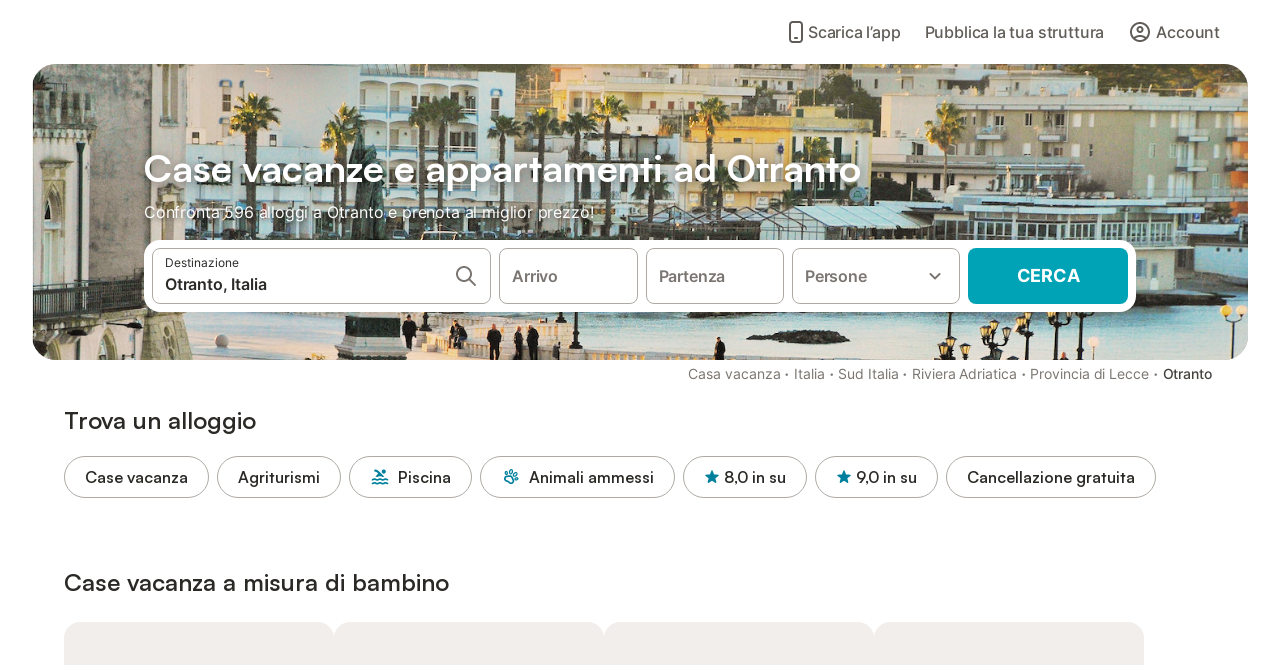

--- FILE ---
content_type: text/html; charset=utf-8
request_url: https://www.holidu.it/casa-vacanze/italia/otranto
body_size: 80226
content:

<!DOCTYPE html>
<html lang="it-IT" dir="ltr" data-page-id="REGION_PAGE" data-page-event-action="REGION_PAGE" class="is-desktop">
  <head>
    <script>window.renderedAt=1768679242769</script>
    <script src="https://cdnjs.cloudflare.com/polyfill/v3/polyfill.min.js?features=AbortController%2CResizeObserver%2Csmoothscroll%2Ces2020"></script>
    <script defer src="https://cdn.jsdelivr.net/npm/@thumbmarkjs/thumbmarkjs/dist/thumbmark.umd.js"></script>
    <script defer>
      // Thumbmark initialization - deferred to avoid blocking page rendering
      if (typeof ThumbmarkJS !== 'undefined') {
        ThumbmarkJS.getFingerprint().then(
          function(fp) { window.thumbmark = fp }
        );
      }
    </script>
    <script>
      !function(){if('PerformanceLongTaskTiming' in window){var g=window.__tti={e:[]}; g.o=new PerformanceObserver(function(l){g.e=g.e.concat(l.getEntries())}); g.o.observe({entryTypes:['longtask']})}}();
    </script>

    

    <meta charset="utf-8">
    <meta name="referrer" content="origin">
    <meta name="viewport" content="width=device-width, initial-scale=1, minimum-scale=1, maximum-scale=1, viewport-fit=cover">
    <meta name="X-UA-Compatible" content="IE=edge">
    <meta http-equiv="pragma" content="no-cache">
    <meta http-equiv="cache-control" content="no-cache,must-revalidate">
    <meta http-equiv="expires" content="0">
    <meta http-equiv="x-dns-prefetch-control" content="on">
    <meta property="og:type" content="website">
    <meta name="format-detection" content="telephone=no">

    <link rel="home" href="/">

    

    <meta name="author" content="Holidu GmbH"><meta name="copyright" content="Holidu GmbH"><meta  content="Holidu" itemprop="name"><meta name="twitter:card" content="app"><meta name="twitter:site" content="@holidu"><meta name="twitter:app:name:iphone" content="Holidu"><meta name="twitter:app:id:iphone" content="1102400164"><meta name="twitter:app:url:iphone" content="holidu:&#x2F;&#x2F;"><meta name="twitter:app:id:googleplay" content="com.holidu.holidu"><meta name="p:domain_verify" content="01a1a1e09e216e742cabfce26fbabbe4">

    <link rel="apple-touch-icon" type="" sizes="76x76" href="https://assets.holidu.com/assets/images/favicons/holidu-touch-icon-ipad.png"><link rel="apple-touch-icon" type="" sizes="120x120" href="https://assets.holidu.com/assets/images/favicons/holidu-touch-icon-iphone-retina.png"><link rel="apple-touch-icon" type="" sizes="152x152" href="https://assets.holidu.com/assets/images/favicons/holidu-touch-icon-ipad-retina.png"><link rel="apple-touch-icon" type="" sizes="" href="https://assets.holidu.com/assets/images/favicons/holidu-touch-icon-iphone.png"><link rel="icon" type="" sizes="" href="https://assets.holidu.com/assets/images/favicons/holidu-touch-icon-ipad-retina.png">

    <link rel="preconnect" crossorigin="" href="https://www.google-analytics.com" />
    <link rel="preconnect" crossorigin="" href="https://api.holidu.com" />
    <link rel="preconnect" crossorigin="" href="https://www.googletagmanager.com" />
    <link rel="preconnect" crossorigin="" href="https://cdn.taboola.com" />
    <link rel="preconnect" crossorigin="" href="https://bat.bing.com" />
    <link rel="preconnect" crossorigin="" href="https://connect.facebook.net" />
    <link rel="preconnect" crossorigin="" href="https://assets.holidu.com" />
    <link rel="preconnect" crossorigin="" href="https://static.holidu.com" />
    

    
    <script>
        window.process = window.process || {};
        window.process.env = window.process.env || {};
        window.process.env.IS_CLIENT = true;
    </script>
    <link data-rh="true" rel="preload" as="image" href="https://static.holidu.com/region/83081/l/8335.jpg" type="image/jpeg" media="(min-width: 48rem)" data-should-be-placed-higher="true"/><link data-rh="true" rel="preload" as="image" href="https://static.holidu.com/region/83081/m/8335.jpg" type="image/jpeg" data-should-be-placed-higher="true"/>
    <link href='https://assets.holidu.com/assets/styles/index.v4.1873.0.css' rel='stylesheet' type='text/css'>
    <link href='https://assets.holidu.com/assets/styles/tailwind.v4.1873.0.css' rel='stylesheet' type='text/css'>

    <title data-rh="true">Top 18 Case Vacanze e Appartamenti a Otranto economici ᐅ Prenota ora su Holidu</title>
    
    <meta data-rh="true" name="application-name" content="Top 18 Case Vacanze e Appartamenti a Otranto economici ᐅ Prenota ora su Holidu"/><meta data-rh="true" name="robots" content="index, follow"/><meta data-rh="true" name="description" content="Case Vacanze e Appartamenti a Otranto a partire da 51 € ✓ Vasta selezione di oltre 596 offerte verificate ✓ Prenota al miglior prezzo ✓ Segui i consigli degli esperti delle più belle località vacanziere ✓"/><meta data-rh="true" property="og:title" content="Top 18 Case Vacanze e Appartamenti a Otranto economici ᐅ Prenota ora su Holidu"/><meta data-rh="true" property="og:image" content="https://static.holidu.com/region/83081/l/8335.jpg"/><meta data-rh="true" property="og:description" content="Case Vacanze e Appartamenti a Otranto a partire da 51 € ✓ Vasta selezione di oltre 596 offerte verificate ✓ Prenota al miglior prezzo ✓ Segui i consigli degli esperti delle più belle località vacanziere ✓"/><meta data-rh="true" name="twitter:title" content="Top 18 Case Vacanze e Appartamenti a Otranto economici ᐅ Prenota ora su Holidu"/><meta data-rh="true" name="twitter:description" content="Case Vacanze e Appartamenti a Otranto a partire da 51 € ✓ Vasta selezione di oltre 596 offerte verificate ✓ Prenota al miglior prezzo ✓ Segui i consigli degli esperti delle più belle località vacanziere ✓"/><meta data-rh="true" name="twitter:image" content="https://static.holidu.com/region/83081/l/8335.jpg"/>
    <link data-rh="true" rel="canonical" href="https://www.holidu.it/casa-vacanze/italia/otranto"/><link data-rh="true" rel="alternate" hrefLang="de-DE" href="https://www.holidu.de/ferienwohnungen-orte/italien/otranto"/><link data-rh="true" rel="alternate" hrefLang="it-IT" href="https://www.holidu.it/casa-vacanze/italia/otranto"/><link data-rh="true" rel="alternate" hrefLang="fr-FR" href="https://www.holidu.fr/locations-de-vacances/italie/otranto"/><link data-rh="true" rel="alternate" hrefLang="es-ES" href="https://www.holidu.es/alquileres-vacacionales/italia/otranto"/><link data-rh="true" rel="alternate" hrefLang="nl-NL" href="https://www.holidu.nl/vakantiehuizen/italie/otranto"/><link data-rh="true" rel="alternate" hrefLang="de-CH" href="https://www.holidu.ch/ferienwohnungen-orte/italien/otranto"/><link data-rh="true" rel="preload" as="image" href="https://static.holidu.com/region/83081/l/8335.jpg" type="image/jpeg" media="(min-width: 48rem)" data-should-be-placed-higher="true"/><link data-rh="true" rel="preload" as="image" href="https://static.holidu.com/region/83081/m/8335.jpg" type="image/jpeg" media data-should-be-placed-higher="true"/>
    
  

    

    
      <link rel="preload" href="https://assets.holidu.com/assets/fonts/Optimised/Inter-Regular-Latin.woff2" as="font" type="font/woff2" crossorigin>
      <link rel="preload" href="https://assets.holidu.com/assets/fonts/Optimised/Satoshi-Variable.woff2" as="font" type="font/woff2" crossorigin>
      <script type="text/javascript">

      /**
      * Loads fonts asynchronously and adds CSS classes to the document's root element
      * based on the loading status of the fonts.
      * If the fonts have already been loaded, adds 'FullyLoadedFont' class.
      * If the fonts have not been loaded, loads the fonts and adds 'FastLoadedFont' class
      * during the initial loading and 'FullyLoadedFont' class once all fonts are loaded.
      * Based on https://css-tricks.com/the-best-font-loading-strategies-and-how-to-execute-them/#loading-fonts-with-self-hosted-fonts
      */
      function loadFonts () {
        if (sessionStorage.fontsLoaded) {
          document.documentElement.classList.add('FullyLoadedFont')
          return
        }

        if ('fonts' in document) {
          document.fonts.load('1em InterInitial')
          .then(() => {
            document.documentElement.classList.add('FastLoadedFont')

            // Load critical font weights immediately:
            // - Inter 400 (body text) and 700 (headings)
            // - Satoshi 700 (bold titles, most common above the fold)
            // Variable fonts provide access to all weights, but loading the most common weight ensures it's prioritized
            Promise.all([
              document.fonts.load('400 1em Inter'),
              document.fonts.load('700 1em Inter'),
              document.fonts.load('700 1em Satoshi'), // Bold titles (most common above the fold)
            ]).then(() => {
              document.documentElement.classList.remove('FastLoadedFont')
              document.documentElement.classList.add('FullyLoadedFont')

              sessionStorage.fontsLoaded = true

              // Load non-critical font weights lazily (after initial render)
              // These are used in below-the-fold content or less critical UI elements
              Promise.all([
                document.fonts.load('500 1em Inter'),
                document.fonts.load('600 1em Inter'),
                // Satoshi variable font already provides access to all weights via 700,
                // but load 600 (semibold) explicitly if needed for specific title styles
                document.fonts.load('600 1em Satoshi'),
              ]).catch(() => {
                // Silently fail if fonts can't be loaded
              })
            })
          })
        }
      }

      loadFonts()
      </script>
    

    

    

    
  </head>

  <body>

    

    <main id="main">
      
      <div id="root"><script type="application/ld+json">{"@context":"https://schema.org","@type":"ItemList","itemListElement":[{"@type":"ListItem","position":1,"item":{"@type":"VacationRental","identifier":"19276904","name":"Villa 'Incantevole Maddalena' con terrazza condivisa e giardino privato","description":"La villa Incantevole Maddalena a Otranto è la sistemazione perfetta per una vacanza senza stress con i vostri cari. La proprietà di 140 m² è composta da un soggiorno con divano letto per 2 persone, una cucina, 4 camere da letto e 3 bagni e può quindi ospitare 10 persone. I servizi aggiuntivi includono una TV, un ventilatore e una lavatrice. Sono disponibili anche una culla e un seggiolone. Questa casa vacanze offre un giardino privato, un barbecue e una doccia esterna. Inoltre, gli ospiti possono usufruire di una terrazza aperta in comune. I collegamenti con i mezzi pubblici sono raggiungibili a piedi. La proprietà dispone di un posto auto. Sono ammessi al massimo 2 animali domestici. Non è consentito fumare in questa proprietà. L'aria condizionata e la connessione Wi-Fi non sono disponibili. La proprietà ha un accesso e un interno privo di gradini. Nell'edificio è disponibile un ascensore. Questa struttura dispone di linee guida per aiutare gli ospiti a differenziare correttamente i rifiuti. Maggiori informazioni sono fornite in loco.","image":["https://img.holidu.com/images/cbea98bb-043a-4713-b316-dc6b8426e469/l.jpg"],"url":"https://www.holidu.it/d/19276904?locale=it-IT&currency=EUR&adults=2","latitude":40.1588185745248,"longitude":18.4763888693513,"address":{"@type":"PostalAddress","addressLocality":"Otranto"},"aggregateRating":{"@type":"AggregateRating","ratingValue":7.6,"ratingCount":5,"bestRating":10,"worstRating":1},"containsPlace":{"@type":"Accommodation","occupancy":9,"amenityFeature":[{"@type":"LocationFeatureSpecification","name":"ac","value":true},{"@type":"LocationFeatureSpecification","name":"petsAllowed","value":true},{"@type":"LocationFeatureSpecification","name":"kitchen","value":true},{"@type":"LocationFeatureSpecification","name":"childFriendly","value":true},{"@type":"LocationFeatureSpecification","name":"crib","value":true},{"@type":"LocationFeatureSpecification","name":"hairDryer","value":true},{"@type":"LocationFeatureSpecification","name":"ovenStove","value":true},{"@type":"LocationFeatureSpecification","name":"outdoorGrill","value":true},{"@type":"LocationFeatureSpecification","name":"fireExtinguisher","value":true},{"@type":"LocationFeatureSpecification","name":"fencedProperty","value":true}],"@id":"https://kg.holidu.com/acc/19276904-1"},"@id":"https://kg.holidu.com/vr/19276904"}},{"@type":"ListItem","position":2,"item":{"@type":"VacationRental","identifier":"30537246","name":"Casa Vacanze 'Casa Vacanze Cecilia A Otranto' con vista mare, giardino privato e aria condizionata","description":"Appartamento Cecilia: Comfort e Garage Privato nella Zona Nord di Otranto Situato nella tranquilla zona nord di Otranto, l'Appartamento Cecilia è la scelta ideale per chi desidera un perfetto equilibrio tra la vicinanza al mare e la serenità della città. Situato al piano terra, questo alloggio è perfetto per famiglie con bambini e piccoli gruppi fino a 5 persone. Spazi Intelligenti e Versatili L'appartamento offre una gestione degli spazi funzionale: il soggiorno dispone di un divano letto matrimoniale che può essere separato dalla zona pranzo tramite una pratica porta scorrevole, garantendo maggiore privacy. La cucina è ben attrezzata e la camera matrimoniale è ampia, con la possibilità di aggiungere un terzo letto. Comfort Moderni: aria condizionata, Wi-Fi, lavatrice e TV sono a disposizione degli ospiti. La biancheria da letto e da bagno è già inclusa. Esterni e Posizione Strategica La terrazza privata è uno spazio esterno ideale per colazioni all'aperto o per rilassarsi al tramonto. La posizione consente di raggiungere in pochi minuti a piedi i rinomati Lidi Atlantis e Fuorirotta, oltre a numerosi negozi e ristoranti. Garage incluso: un vantaggio esclusivo che elimina ogni stress da parcheggio, fondamentale per chi desidera esplorare il Salento in auto. Perché scegliere Appartamento Cecilia: Piano terra con accesso comodo e diretto. Garage privato per sicurezza e comodità d","image":["https://img.holidu.com/images/980d6ce0-0b77-4347-b36a-182e8fb4a2e6/l.jpg"],"url":"https://www.holidu.it/d/30537246?locale=it-IT&currency=EUR&adults=2","latitude":40.152705751701,"longitude":18.49003054474,"address":{"@type":"PostalAddress","addressLocality":"Otranto"},"aggregateRating":{"@type":"AggregateRating","ratingValue":8.6,"ratingCount":8,"bestRating":10,"worstRating":1},"containsPlace":{"@type":"Accommodation","occupancy":5,"amenityFeature":[{"@type":"LocationFeatureSpecification","name":"ac","value":true},{"@type":"LocationFeatureSpecification","name":"petsAllowed","value":true},{"@type":"LocationFeatureSpecification","name":"kitchen","value":true},{"@type":"LocationFeatureSpecification","name":"childFriendly","value":true},{"@type":"LocationFeatureSpecification","name":"crib","value":true},{"@type":"LocationFeatureSpecification","name":"hairDryer","value":true},{"@type":"LocationFeatureSpecification","name":"ovenStove","value":true},{"@type":"LocationFeatureSpecification","name":"fireExtinguisher","value":true},{"@type":"LocationFeatureSpecification","name":"viewCity","value":true},{"@type":"LocationFeatureSpecification","name":"fencedProperty","value":true}],"@id":"https://kg.holidu.com/acc/30537246-1"},"@id":"https://kg.holidu.com/vr/30537246"}},{"@type":"ListItem","position":3,"item":{"@type":"VacationRental","identifier":"45055331","name":"Appartamento per vacanze 'Casa Lucia' vicino alla spiaggia con aria condizionata e balcone","description":"L'appartamento 'Casa Lucia' si trova a Otranto. L'incantevole appartamento è composto da un soggiorno/sala da pranzo con cucina ben attrezzata, una camera da letto e un bagno e può ospitare fino a 4 persone. L'appartamento, adatto ai bambini, è dotato di aria condizionata (solo nel soggiorno) e di televisione. Dispone inoltre di un piccolo balcone privato dove potrete gustare la vostra tazza di caffè mattutina. Grazie alla sua eccellente posizione nel centro di Otranto, ristoranti, caffè e bar sono raggiungibili a piedi in soli 2-5 minuti e il supermercato più vicino si trova a 7 minuti a piedi (500 m). Inoltre, l'appartamento si trova in una posizione ideale a soli 2 minuti a piedi dalla spiaggia della Riviera degli Haethei. L'aeroporto di Brindisi dista un'ora e 7 minuti di auto (94 km). È disponibile un parcheggio su strada. Gli animali domestici sono ammessi con un supplemento. Lenzuola e asciugamani sono inclusi. Nota: la camera da letto non ha finestre ma riceve luce naturale attraverso mattoni di vetro che si vedono nelle foto.","image":["https://img.holidu.com/images/7165f06a-7a7a-4570-b14e-0acfc1608a3c/l.jpg"],"url":"https://www.holidu.it/d/45055331?locale=it-IT&currency=EUR&adults=2","latitude":40.151678,"longitude":18.487813,"address":{"@type":"PostalAddress","addressLocality":"Otranto"},"aggregateRating":{"@type":"AggregateRating","ratingValue":8.3,"ratingCount":7,"bestRating":10,"worstRating":1},"containsPlace":{"@type":"Accommodation","occupancy":4,"amenityFeature":[{"@type":"LocationFeatureSpecification","name":"ac","value":true},{"@type":"LocationFeatureSpecification","name":"petsAllowed","value":true},{"@type":"LocationFeatureSpecification","name":"kitchen","value":true},{"@type":"LocationFeatureSpecification","name":"balcony","value":true},{"@type":"LocationFeatureSpecification","name":"childFriendly","value":true},{"@type":"LocationFeatureSpecification","name":"crib","value":true},{"@type":"LocationFeatureSpecification","name":"hairDryer","value":true},{"@type":"LocationFeatureSpecification","name":"ovenStove","value":true},{"@type":"LocationFeatureSpecification","name":"fireExtinguisher","value":true},{"@type":"LocationFeatureSpecification","name":"viewCity","value":true}],"@id":"https://kg.holidu.com/acc/45055331-1"},"@id":"https://kg.holidu.com/vr/45055331"}},{"@type":"ListItem","position":4,"item":{"@type":"VacationRental","identifier":"45278647","name":"Casa Vacanze Casa Caterina a Otranto con A/C, Terrazza e Balcone","description":"Casa Caterina Otranto – Terrazza con vista sul Castello Aragonese Situata in posizione strategica accanto al centro storico di Otranto, Casa Caterina è la soluzione ideale per chi desidera vivere il cuore della città senza rinunciare al comfort. L’alloggio può ospitare fino a 4 persone ed è perfetto per coppie e famiglie. La casa è composta da un soggiorno accogliente, una cucina completamente attrezzata, 1 camera da letto, 1 bagno e 1 toilette aggiuntiva. Dotata di aria condizionata, TV e lavatrice, la struttura è adatta ai bambini e presenta interni senza gradini, garantendo una maggiore comodità. Il punto di forza dell’alloggio è l’area esterna privata, con terrazza arredata e vista sul Castello Aragonese di Otranto, oltre a un balcone, ideali per rilassarsi all’aperto. Tutti i servizi principali sono facilmente raggiungibili a piedi: supermercato a 300 m, numerosi ristoranti e locali nel centro storico e la Spiaggia dei Gradoni a circa 500 m. L’Aeroporto del Salento di Brindisi dista circa 100 km (1 ora in auto). Lenzuola e asciugamani inclusi. Parcheggio disponibile in strada o presso parcheggi custoditi nelle vicinanze, disponibili per un extra fee.","image":["https://img.holidu.com/images/508c0bb0-3288-46e7-9e2a-78d1e3d8de6b/l.jpg"],"url":"https://www.holidu.it/d/45278647?locale=it-IT&currency=EUR&adults=2","latitude":40.1440539138782,"longitude":18.4907155542093,"address":{"@type":"PostalAddress","addressLocality":"Otranto"},"aggregateRating":{"@type":"AggregateRating","ratingValue":8.4,"ratingCount":9,"bestRating":10,"worstRating":1},"containsPlace":{"@type":"Accommodation","occupancy":4,"amenityFeature":[{"@type":"LocationFeatureSpecification","name":"ac","value":true},{"@type":"LocationFeatureSpecification","name":"petsAllowed","value":true},{"@type":"LocationFeatureSpecification","name":"kitchen","value":true},{"@type":"LocationFeatureSpecification","name":"balcony","value":true},{"@type":"LocationFeatureSpecification","name":"childFriendly","value":true},{"@type":"LocationFeatureSpecification","name":"crib","value":true},{"@type":"LocationFeatureSpecification","name":"hairDryer","value":true},{"@type":"LocationFeatureSpecification","name":"ovenStove","value":true},{"@type":"LocationFeatureSpecification","name":"fireExtinguisher","value":true},{"@type":"LocationFeatureSpecification","name":"viewCity","value":true}],"@id":"https://kg.holidu.com/acc/45278647-1"},"@id":"https://kg.holidu.com/vr/45278647"}},{"@type":"ListItem","position":5,"item":{"@type":"VacationRental","identifier":"48039841","name":"Appartamento 'Rachele Otranto' con Vista Mare, Wi-Fi e Aria Condizionata","description":"Situato a Otranto, in Puglia, Casa Vacanza Rachele Otranto offre un appartamento di 80 mq che può ospitare fino a 6 persone. Troverete 2 camere da letto e un soggiorno con divano letto per 2 persone, 1 bagno principale e un ulteriore servizio con lavabo e WC. La cucina privata è ben attrezzata per la preparazione dei pasti. I comfort includono aria condizionata in tutti gli ambienti, Wi-Fi privato, TV, lavatrice, ferro da stiro, asciugacapelli, lettino per bambini e seggiolone. L’appartamento, senza barriere interne, offre una splendida vista mare. L’appartamento al piano terra si apre direttamente sul lungomare e presenta la tipica architettura salentina con volte a stella. Il bagno principale dispone di doccia, mentre il servizio ha lavabo e WC. Potrete godere della vicinanza alla spiaggia, situata sopra una piccola insenatura e vicino alla zona con scalette sul mare. Animali ammessi e possibilità di fumare nell’appartamento. Non sono consentiti eventi. L’appartamento si trova nella zona nord, vicino al mare e a pochi passi dal centro. Bar e ristoranti sono facilmente raggiungibili, il supermercato dista circa 5-6 minuti a piedi. Parcheggio su strisce blu disponibile, con pass settimanale a pagamento. Lenzuola e asciugamani inclusi. Si applicano regole rigorose per la raccolta differenziata. Vi chiediamo di lasciare angolo cottura e lavello puliti e di raccogliere la biancher","image":["https://img.holidu.com/images/9b489844-ff93-414e-b1d4-71fa69574c9a/l.jpg"],"url":"https://www.holidu.it/d/48039841?locale=it-IT&currency=EUR&adults=2","latitude":40.1510172635572,"longitude":18.4889877413649,"address":{"@type":"PostalAddress","addressLocality":"otranto"},"aggregateRating":{"@type":"AggregateRating","ratingValue":8.4,"ratingCount":9,"bestRating":10,"worstRating":1},"containsPlace":{"@type":"Accommodation","occupancy":6,"amenityFeature":[{"@type":"LocationFeatureSpecification","name":"ac","value":true},{"@type":"LocationFeatureSpecification","name":"petsAllowed","value":true},{"@type":"LocationFeatureSpecification","name":"kitchen","value":true},{"@type":"LocationFeatureSpecification","name":"childFriendly","value":true},{"@type":"LocationFeatureSpecification","name":"crib","value":true},{"@type":"LocationFeatureSpecification","name":"hairDryer","value":true},{"@type":"LocationFeatureSpecification","name":"microwave","value":true},{"@type":"LocationFeatureSpecification","name":"ovenStove","value":true},{"@type":"LocationFeatureSpecification","name":"fireExtinguisher","value":true},{"@type":"LocationFeatureSpecification","name":"viewCity","value":true}],"@id":"https://kg.holidu.com/acc/48039841-1"},"@id":"https://kg.holidu.com/vr/48039841"}},{"@type":"ListItem","position":6,"item":{"@type":"VacationRental","identifier":"49077916","name":"Appartamento 'Casa Paola Otranto' con vista mare, balcone e aria condizionata","description":"Casa Paola a Otranto vicino al centro storico 6 posti. Affacciata sull'imponente castello aragonese e sul caratteristico centro storico di Otranto e a soli 500 metri dalle spiagge di sabbia fine del lungomare di Otranto, Casa Paola è la soluzione abitativa ideale per chi vuole trascorrere le proprie vacanze nel cuore della città, muovendosi tranquillamente a piedi tra i vari ristoranti, bar e piccoli negozi del centro. Casa Paola si trova al secondo piano di una palazzina ristrutturata, all'angolo con via Guglielmotto D'Otranto 20, e fin dal suo ingresso l'ospite ha la piacevole sensazione di trovarsi a casa propria, in un ambiente completamente rinnovato negli interni e negli arredi. L'abitazione è composta da camera matrimoniale principale, seconda camera matrimoniale con culla, cameretta con letto singolo, openspace con tavolo e sedie e angolo soggiorno con TV 32 pollici. L'angolo cottura è spazioso e ben attrezzato con tutte le stoviglie necessarie per organizzare al meglio pranzi e cene. Il caratteristico bagno è dotato di ampia doccia. Nella casa è presente anche un piccolo bagno di servizio con lavatrice. L'ambiente è reso fresco e piacevole dal condizionatore. La dotazione di Casa Paola comprende: lavatrice asciugacapelli ferro da stiro stoviglie TV 32 pollici kit di benvenuto condizionatore d'aria zanzariere Tutti i principali servizi sono raggiungibili a piedi. Soluzi","image":["https://img.holidu.com/images/9f4f4b9c-37a0-4087-8cc2-b8e328c191f8/l.jpg"],"url":"https://www.holidu.it/d/49077916?locale=it-IT&currency=EUR&adults=2","latitude":40.1441063,"longitude":18.4932013,"address":{"@type":"PostalAddress","addressLocality":"otranto"},"aggregateRating":{"@type":"AggregateRating","ratingValue":9.6,"ratingCount":9,"bestRating":10,"worstRating":1},"containsPlace":{"@type":"Accommodation","occupancy":6,"amenityFeature":[{"@type":"LocationFeatureSpecification","name":"ac","value":true},{"@type":"LocationFeatureSpecification","name":"petsAllowed","value":true},{"@type":"LocationFeatureSpecification","name":"kitchen","value":true},{"@type":"LocationFeatureSpecification","name":"balcony","value":true},{"@type":"LocationFeatureSpecification","name":"childFriendly","value":true},{"@type":"LocationFeatureSpecification","name":"crib","value":true},{"@type":"LocationFeatureSpecification","name":"hairDryer","value":true},{"@type":"LocationFeatureSpecification","name":"microwave","value":true},{"@type":"LocationFeatureSpecification","name":"ovenStove","value":true},{"@type":"LocationFeatureSpecification","name":"selfCheckinCheckout","value":true}],"@id":"https://kg.holidu.com/acc/49077916-1"},"@id":"https://kg.holidu.com/vr/49077916"}},{"@type":"ListItem","position":7,"item":{"@type":"VacationRental","identifier":"51734673","name":"Casa Vacanze 'Casa Sveva A Otranto Vista Mare' con terrazza privata e aria condizionata","description":"Casa Sveva a Otranto è un delizioso monolocale per 2 persone situato al secondo piano di un edificio recentemente ristrutturato, a pochi passi dal centro storico e dal porto. L'appartamento dispone di un angolo cottura con frigorifero, fornelli a due fuochi, piccolo forno, stoviglie e pentole. Il bagno è dotato di comoda doccia, lavandino e wc. Nell'ampio openspace si trovano un comodo divano letto matrimoniale, una TV da 32 pollici, un armadio e un tavolino per la colazione all'interno. Una grande finestra separa l'openspace dall'ampio terrazzo, che offre una splendida vista sul mare del porto di Otranto e sulle mura del Castello Aragonese. Lo spazio esterno, attrezzato con tavolo e sedie, permette di godere di un panorama suggestivo durante la colazione o un momento di relax dopo una giornata in spiaggia. È presente anche una doccia esterna. La casa dispone di una zona lavanderia comune, stendino, ferro da stiro, asciugacapelli e aria condizionata. Parcheggio consigliato in area privata custodita. Le spiagge distano circa 400 metri, mentre tutti i servizi di base, ristoranti e bar si trovano nelle immediate vicinanze di Casa Sveva. Biancheria da letto e da bagno inclusa. Wi-Fi disponibile. Casa Sveva è la scelta ideale per le coppie che desiderano visitare Otranto e scoprire le sue straordinarie bellezze naturali e storiche.","image":["https://img.holidu.com/images/73b05a98-20f2-4c67-9c35-a5be4b32e34e/l.jpg"],"url":"https://www.holidu.it/d/51734673?locale=it-IT&currency=EUR&adults=2","latitude":40.14403177147253,"longitude":18.493287558781077,"address":{"@type":"PostalAddress","addressLocality":"Otranto"},"aggregateRating":{"@type":"AggregateRating","ratingValue":9.4,"ratingCount":12,"bestRating":10,"worstRating":1},"containsPlace":{"@type":"Accommodation","occupancy":2,"amenityFeature":[{"@type":"LocationFeatureSpecification","name":"ac","value":true},{"@type":"LocationFeatureSpecification","name":"petsAllowed","value":true},{"@type":"LocationFeatureSpecification","name":"kitchen","value":true},{"@type":"LocationFeatureSpecification","name":"balcony","value":true},{"@type":"LocationFeatureSpecification","name":"childFriendly","value":true},{"@type":"LocationFeatureSpecification","name":"crib","value":true},{"@type":"LocationFeatureSpecification","name":"hairDryer","value":true},{"@type":"LocationFeatureSpecification","name":"microwave","value":true},{"@type":"LocationFeatureSpecification","name":"fireExtinguisher","value":true},{"@type":"LocationFeatureSpecification","name":"viewCity","value":true}],"@id":"https://kg.holidu.com/acc/51734673-1"},"@id":"https://kg.holidu.com/vr/51734673"}},{"@type":"ListItem","position":8,"item":{"@type":"VacationRental","identifier":"18435307","name":"Vacanze al mare a Otranto - Virginia Deluxe","description":"L'appartamento Virginia Deluxe si trova a Otranto, città famosa per i suoi edifici storici e le spiagge di sabbia fine, e può ospitare fino a 4 persone. È composto da un accogliente soggiorno con divano letto, una cucina angolo cottura ben attrezzata, 1 camera da letto e un bagno con doccia. L'appartamento, adatto ai bambini, è inoltre dotato di Wi-Fi, aria condizionata, lavatrice e TV. La casa dispone anche di un comodo balcone. Il supermercato più vicino si trova a 7 minuti a piedi, mentre ristoranti, bar e locali distano solo 400 metri. La spiaggia sabbiosa più vicina, Spiaggia di Porto Craulo, dista 280 metri e può essere raggiunta in 5 minuti a piedi. Sono ammessi animali domestici su richiesta e con supplemento. Biancheria da letto e da bagno inclusa. Kit di cortesia disponibile per gli ospiti.","image":["https://img.holidu.com/images/6f1baddf-aa04-4f3a-881e-6690d94bd380/l.jpg"],"url":"https://www.holidu.it/d/18435307?locale=it-IT&currency=EUR&adults=2","latitude":40.1524226,"longitude":18.4871564,"address":{"@type":"PostalAddress","addressLocality":"Otranto"},"aggregateRating":{"@type":"AggregateRating","ratingValue":9.2,"ratingCount":5,"bestRating":10,"worstRating":1},"containsPlace":{"@type":"Accommodation","occupancy":4,"amenityFeature":[{"@type":"LocationFeatureSpecification","name":"ac","value":true},{"@type":"LocationFeatureSpecification","name":"petsAllowed","value":true},{"@type":"LocationFeatureSpecification","name":"kitchen","value":true},{"@type":"LocationFeatureSpecification","name":"balcony","value":true},{"@type":"LocationFeatureSpecification","name":"childFriendly","value":true},{"@type":"LocationFeatureSpecification","name":"crib","value":true},{"@type":"LocationFeatureSpecification","name":"hairDryer","value":true},{"@type":"LocationFeatureSpecification","name":"microwave","value":true},{"@type":"LocationFeatureSpecification","name":"ovenStove","value":true},{"@type":"LocationFeatureSpecification","name":"fireExtinguisher","value":true}],"@id":"https://kg.holidu.com/acc/18435307-1"},"@id":"https://kg.holidu.com/vr/18435307"}}]}</script><div class="m-0 flex flex-auto flex-col items-center justify-start bg-white-100"><div class="WL--Navbar flex w-full items-center justify-center z-VisibilityNavbar bg-white-100 h-xxl4"><div class="flex max-w-xl items-center justify-between md:px-m lg2:px-xxl3 w-full"><a href="/" class="flex h-[2.25rem] w-[12.375rem] rounded ring-offset-white-100 justify-start" aria-label="Logo Holidu"><div class="WL--Logo--Cooperation hidden h-full w-full flex-col justify-center pb-xxs"><div class="tracking-tight whitespace-no-wrap mb-xxxs text-xs text-grey-black">In collaborazione con</div><svg viewBox="0 0 162 50" fill="none" xmlns="http://www.w3.org/2000/svg" class="WL--Logo--Cooperation--Svg"><path d="M32.452 18.8653C31.2165 20.2552 29.2431 20.5566 28.0591 19.5519C26.8751 18.5472 26.9093 16.6047 28.1449 15.2148C29.3804 13.825 31.3538 13.5235 32.5378 14.5283C33.7218 15.533 33.6874 17.4755 32.452 18.8653Z" class="fill-current"></path><path d="M18.2761 24.0495V16.5398C18.2761 16.4504 18.2585 16.3619 18.2243 16.2793C18.1901 16.1967 18.1399 16.1217 18.0767 16.0585C18.0135 15.9953 17.9385 15.9452 17.8559 15.911C17.7734 15.8768 17.6849 15.8592 17.5955 15.8592H14.1498C14.0605 15.8592 13.972 15.8768 13.8894 15.911C13.8068 15.9452 13.7318 15.9953 13.6686 16.0585C13.6054 16.1217 13.5553 16.1967 13.5211 16.2793C13.4868 16.3619 13.4692 16.4504 13.4692 16.5398V24.0478C15.0694 24.1635 16.6758 24.1641 18.2761 24.0495Z" class="fill-current"></path><path d="M35.1581 20.3491C35.2179 20.3932 35.2681 20.4491 35.3054 20.5134L35.8781 21.5054C35.945 21.6201 35.9767 21.752 35.9693 21.8847C35.9619 22.0173 35.9156 22.1448 35.8363 22.2514C34.9189 23.4661 33.868 24.5738 32.7032 25.5538V38.2619C32.7032 38.3513 32.6856 38.4398 32.6514 38.5223C32.6172 38.6049 32.5671 38.6799 32.5039 38.7431C32.4407 38.8063 32.3657 38.8565 32.2831 38.8907C32.2005 38.9249 32.112 38.9425 32.0226 38.9425H28.577C28.3965 38.9425 28.2234 38.8708 28.0958 38.7431C27.9681 38.6155 27.8964 38.4424 27.8964 38.2619V28.5592C24.8756 29.8985 21.5717 30.4736 18.276 30.2338V38.262C18.276 38.3514 18.2584 38.4399 18.2242 38.5224C18.19 38.605 18.1399 38.68 18.0767 38.7433C18.0135 38.8065 17.9385 38.8566 17.8559 38.8908C17.7733 38.925 17.6848 38.9426 17.5954 38.9426H14.1498C13.9693 38.9426 13.7962 38.8709 13.6685 38.7433C13.5409 38.6156 13.4692 38.4425 13.4692 38.262V29.2983C12.2666 28.9068 11.1036 28.4026 9.99579 27.7924C9.91618 27.7486 9.8461 27.6895 9.78965 27.6183C9.7332 27.5471 9.69151 27.4654 9.66702 27.378C9.64253 27.2905 9.63573 27.199 9.64702 27.1089C9.65832 27.0188 9.68748 26.9318 9.73279 26.8531L10.2572 25.9448C10.3258 25.8266 10.4284 25.7318 10.5516 25.6727C10.6748 25.6136 10.813 25.593 10.9481 25.6135C19.1921 26.842 27.5983 24.9611 34.5327 20.3365C34.5943 20.2948 34.6637 20.2663 34.7368 20.2527C34.8099 20.239 34.885 20.2405 34.9575 20.2571C35.0299 20.2737 35.0982 20.305 35.1581 20.3491Z" class="fill-current"></path><path fill-rule="evenodd" clip-rule="evenodd" d="M26.6133 0.984156L42.6541 10.2452C44.8932 11.5379 46.177 13.6866 46.1765 16.1402L46.1708 40.1068C46.1825 41.4224 45.8005 42.7115 45.0739 43.8084C44.3473 44.9052 43.3094 45.7598 42.0934 46.2622C30.3646 51.2458 15.7984 51.2457 4.08116 46.2631C2.86572 45.7604 1.8283 44.9058 1.10212 43.8091C0.375945 42.7124 -0.0058372 41.4237 0.00580256 40.1085L1.46493e-07 16.1402C-0.000500738 13.6864 1.28348 11.5379 3.52249 10.2452L19.5631 0.984156C21.8362 -0.327882 24.3399 -0.328222 26.6133 0.984156ZM42.6656 42.2146C43.0794 41.5902 43.2942 40.855 43.2815 40.106L43.2871 16.1395C43.2874 14.7054 42.5691 13.5323 41.2094 12.7473L25.1686 3.48635C23.7687 2.67803 22.4072 2.67824 21.0078 3.48635L4.96714 12.7473C3.60746 13.5323 2.88896 14.7054 2.88928 16.1395L2.8951 40.1078C2.88235 40.8566 3.09695 41.5915 3.51055 42.2158C3.92416 42.84 4.51734 43.3241 5.21179 43.6043C16.233 48.2911 29.9322 48.2902 40.9634 43.6031C41.6582 43.3231 42.2517 42.839 42.6656 42.2146Z" class="fill-current"></path><path d="M74.3036 18.2799V34.5085C74.3036 34.6817 74.2348 34.8478 74.1123 34.9703C73.9898 35.0928 73.8237 35.1616 73.6505 35.1616H70.8986C70.7254 35.1616 70.5593 35.0928 70.4368 34.9703C70.3143 34.8478 70.2455 34.6817 70.2455 34.5085V27.9725H61.779V34.5085C61.779 34.6817 61.7102 34.8478 61.5877 34.9703C61.4653 35.0928 61.2991 35.1616 61.1259 35.1616H58.3741C58.2008 35.1616 58.0347 35.0928 57.9122 34.9703C57.7898 34.8478 57.7209 34.6817 57.7209 34.5085V18.2799C57.7209 18.1067 57.7898 17.9406 57.9122 17.8181C58.0347 17.6956 58.2008 17.6268 58.3741 17.6268H61.1259C61.2991 17.6268 61.4653 17.6956 61.5877 17.8181C61.7102 17.9406 61.779 18.1067 61.779 18.2799V24.5405H70.2455V18.2799C70.2455 18.1067 70.3143 17.9406 70.4368 17.8181C70.5593 17.6956 70.7254 17.6268 70.8986 17.6268H73.6505C73.8237 17.6268 73.9898 17.6956 74.1123 17.8181C74.2348 17.9406 74.3036 18.1067 74.3036 18.2799Z" class="fill-current"></path><path fill-rule="evenodd" clip-rule="evenodd" d="M87.0023 17.3264C81.4663 17.3264 77.4082 21.1839 77.4082 26.3941C77.4082 31.6044 81.4663 35.4624 87.0023 35.4624C92.5129 35.4624 96.5965 31.6298 96.5965 26.3941C96.5965 21.159 92.5129 17.3264 87.0023 17.3264ZM87.0023 20.7833C90.1334 20.7833 92.488 23.0625 92.488 26.3941C92.488 29.7258 90.1334 32.0055 87.0023 32.0055C83.8708 32.0055 81.5162 29.7257 81.5162 26.3941C81.5162 23.0625 83.8708 20.7833 87.0023 20.7833Z" class="fill-current"></path><path d="M100.356 17.6268H103.108C103.281 17.6268 103.448 17.6956 103.57 17.8181C103.693 17.9406 103.761 18.1067 103.761 18.2799V31.8549H112.735C112.909 31.8549 113.075 31.9237 113.197 32.0462C113.32 32.1686 113.389 32.3348 113.389 32.508V34.5084C113.389 34.6816 113.32 34.8477 113.197 34.9702C113.075 35.0927 112.909 35.1615 112.735 35.1615H100.356C100.183 35.1615 100.017 35.0927 99.8947 34.9702C99.7722 34.8477 99.7034 34.6816 99.7034 34.5084V18.2799C99.7034 18.1067 99.7722 17.9406 99.8947 17.8181C100.017 17.6956 100.183 17.6268 100.356 17.6268Z" class="fill-current"></path><path d="M119.691 17.6268H116.939C116.766 17.6268 116.6 17.6956 116.477 17.8181C116.355 17.9406 116.286 18.1067 116.286 18.2799V34.5085C116.286 34.6817 116.355 34.8478 116.477 34.9703C116.6 35.0928 116.766 35.1616 116.939 35.1616H119.691C119.864 35.1616 120.03 35.0928 120.153 34.9703C120.275 34.8478 120.344 34.6817 120.344 34.5085V18.2799C120.344 18.1067 120.275 17.9406 120.153 17.8181C120.03 17.6956 119.864 17.6268 119.691 17.6268Z" class="fill-current"></path><path fill-rule="evenodd" clip-rule="evenodd" d="M124.404 18.2799C124.404 18.1067 124.473 17.9406 124.595 17.8181C124.718 17.6956 124.884 17.6268 125.057 17.6268H132.463C138.2 17.6268 141.936 21.0837 141.936 26.3942C141.936 31.7047 138.2 35.1615 132.463 35.1615H125.057C124.884 35.1615 124.718 35.0927 124.595 34.9702C124.473 34.8477 124.404 34.6816 124.404 34.5084V18.2799ZM132.295 31.8299C135.777 31.8299 137.859 29.7507 137.859 26.3941C137.859 23.0376 135.777 20.9584 132.295 20.9584H128.462V31.8299H132.295Z" class="fill-current"></path><path d="M145.04 18.2799V27.4465C145.04 32.6068 148.347 35.4624 153.332 35.4624C158.316 35.4624 161.623 32.6068 161.623 27.4465V18.2799C161.623 18.1942 161.606 18.1092 161.573 18.03C161.54 17.9508 161.492 17.8788 161.432 17.8181C161.371 17.7575 161.299 17.7094 161.22 17.6765C161.141 17.6437 161.056 17.6268 160.97 17.6268H158.268C158.095 17.6268 157.929 17.6956 157.807 17.8181C157.684 17.9406 157.615 18.1067 157.615 18.2799V27.2958C157.615 30.6274 155.837 32.0055 153.357 32.0055C150.902 32.0055 149.098 30.6274 149.098 27.2958V18.2799C149.098 18.1067 149.03 17.9406 148.907 17.8181C148.785 17.6956 148.618 17.6268 148.445 17.6268H145.693C145.52 17.6268 145.354 17.6956 145.232 17.8181C145.109 17.9406 145.04 18.1067 145.04 18.2799Z" class="fill-current"></path></svg></div><svg viewBox="0 0 162 50" fill="none" xmlns="http://www.w3.org/2000/svg" class="WL--Logo--Regular is-hidden-on-whitelabel text-primary"><path d="M32.452 18.8653C31.2165 20.2552 29.2431 20.5566 28.0591 19.5519C26.8751 18.5472 26.9093 16.6047 28.1449 15.2148C29.3804 13.825 31.3538 13.5235 32.5378 14.5283C33.7218 15.533 33.6874 17.4755 32.452 18.8653Z" class="fill-current"></path><path d="M18.2761 24.0495V16.5398C18.2761 16.4504 18.2585 16.3619 18.2243 16.2793C18.1901 16.1967 18.1399 16.1217 18.0767 16.0585C18.0135 15.9953 17.9385 15.9452 17.8559 15.911C17.7734 15.8768 17.6849 15.8592 17.5955 15.8592H14.1498C14.0605 15.8592 13.972 15.8768 13.8894 15.911C13.8068 15.9452 13.7318 15.9953 13.6686 16.0585C13.6054 16.1217 13.5553 16.1967 13.5211 16.2793C13.4868 16.3619 13.4692 16.4504 13.4692 16.5398V24.0478C15.0694 24.1635 16.6758 24.1641 18.2761 24.0495Z" class="fill-current"></path><path d="M35.1581 20.3491C35.2179 20.3932 35.2681 20.4491 35.3054 20.5134L35.8781 21.5054C35.945 21.6201 35.9767 21.752 35.9693 21.8847C35.9619 22.0173 35.9156 22.1448 35.8363 22.2514C34.9189 23.4661 33.868 24.5738 32.7032 25.5538V38.2619C32.7032 38.3513 32.6856 38.4398 32.6514 38.5223C32.6172 38.6049 32.5671 38.6799 32.5039 38.7431C32.4407 38.8063 32.3657 38.8565 32.2831 38.8907C32.2005 38.9249 32.112 38.9425 32.0226 38.9425H28.577C28.3965 38.9425 28.2234 38.8708 28.0958 38.7431C27.9681 38.6155 27.8964 38.4424 27.8964 38.2619V28.5592C24.8756 29.8985 21.5717 30.4736 18.276 30.2338V38.262C18.276 38.3514 18.2584 38.4399 18.2242 38.5224C18.19 38.605 18.1399 38.68 18.0767 38.7433C18.0135 38.8065 17.9385 38.8566 17.8559 38.8908C17.7733 38.925 17.6848 38.9426 17.5954 38.9426H14.1498C13.9693 38.9426 13.7962 38.8709 13.6685 38.7433C13.5409 38.6156 13.4692 38.4425 13.4692 38.262V29.2983C12.2666 28.9068 11.1036 28.4026 9.99579 27.7924C9.91618 27.7486 9.8461 27.6895 9.78965 27.6183C9.7332 27.5471 9.69151 27.4654 9.66702 27.378C9.64253 27.2905 9.63573 27.199 9.64702 27.1089C9.65832 27.0188 9.68748 26.9318 9.73279 26.8531L10.2572 25.9448C10.3258 25.8266 10.4284 25.7318 10.5516 25.6727C10.6748 25.6136 10.813 25.593 10.9481 25.6135C19.1921 26.842 27.5983 24.9611 34.5327 20.3365C34.5943 20.2948 34.6637 20.2663 34.7368 20.2527C34.8099 20.239 34.885 20.2405 34.9575 20.2571C35.0299 20.2737 35.0982 20.305 35.1581 20.3491Z" class="fill-current"></path><path fill-rule="evenodd" clip-rule="evenodd" d="M26.6133 0.984156L42.6541 10.2452C44.8932 11.5379 46.177 13.6866 46.1765 16.1402L46.1708 40.1068C46.1825 41.4224 45.8005 42.7115 45.0739 43.8084C44.3473 44.9052 43.3094 45.7598 42.0934 46.2622C30.3646 51.2458 15.7984 51.2457 4.08116 46.2631C2.86572 45.7604 1.8283 44.9058 1.10212 43.8091C0.375945 42.7124 -0.0058372 41.4237 0.00580256 40.1085L1.46493e-07 16.1402C-0.000500738 13.6864 1.28348 11.5379 3.52249 10.2452L19.5631 0.984156C21.8362 -0.327882 24.3399 -0.328222 26.6133 0.984156ZM42.6656 42.2146C43.0794 41.5902 43.2942 40.855 43.2815 40.106L43.2871 16.1395C43.2874 14.7054 42.5691 13.5323 41.2094 12.7473L25.1686 3.48635C23.7687 2.67803 22.4072 2.67824 21.0078 3.48635L4.96714 12.7473C3.60746 13.5323 2.88896 14.7054 2.88928 16.1395L2.8951 40.1078C2.88235 40.8566 3.09695 41.5915 3.51055 42.2158C3.92416 42.84 4.51734 43.3241 5.21179 43.6043C16.233 48.2911 29.9322 48.2902 40.9634 43.6031C41.6582 43.3231 42.2517 42.839 42.6656 42.2146Z" class="fill-current"></path><path d="M74.3036 18.2799V34.5085C74.3036 34.6817 74.2348 34.8478 74.1123 34.9703C73.9898 35.0928 73.8237 35.1616 73.6505 35.1616H70.8986C70.7254 35.1616 70.5593 35.0928 70.4368 34.9703C70.3143 34.8478 70.2455 34.6817 70.2455 34.5085V27.9725H61.779V34.5085C61.779 34.6817 61.7102 34.8478 61.5877 34.9703C61.4653 35.0928 61.2991 35.1616 61.1259 35.1616H58.3741C58.2008 35.1616 58.0347 35.0928 57.9122 34.9703C57.7898 34.8478 57.7209 34.6817 57.7209 34.5085V18.2799C57.7209 18.1067 57.7898 17.9406 57.9122 17.8181C58.0347 17.6956 58.2008 17.6268 58.3741 17.6268H61.1259C61.2991 17.6268 61.4653 17.6956 61.5877 17.8181C61.7102 17.9406 61.779 18.1067 61.779 18.2799V24.5405H70.2455V18.2799C70.2455 18.1067 70.3143 17.9406 70.4368 17.8181C70.5593 17.6956 70.7254 17.6268 70.8986 17.6268H73.6505C73.8237 17.6268 73.9898 17.6956 74.1123 17.8181C74.2348 17.9406 74.3036 18.1067 74.3036 18.2799Z" class="fill-current"></path><path fill-rule="evenodd" clip-rule="evenodd" d="M87.0023 17.3264C81.4663 17.3264 77.4082 21.1839 77.4082 26.3941C77.4082 31.6044 81.4663 35.4624 87.0023 35.4624C92.5129 35.4624 96.5965 31.6298 96.5965 26.3941C96.5965 21.159 92.5129 17.3264 87.0023 17.3264ZM87.0023 20.7833C90.1334 20.7833 92.488 23.0625 92.488 26.3941C92.488 29.7258 90.1334 32.0055 87.0023 32.0055C83.8708 32.0055 81.5162 29.7257 81.5162 26.3941C81.5162 23.0625 83.8708 20.7833 87.0023 20.7833Z" class="fill-current"></path><path d="M100.356 17.6268H103.108C103.281 17.6268 103.448 17.6956 103.57 17.8181C103.693 17.9406 103.761 18.1067 103.761 18.2799V31.8549H112.735C112.909 31.8549 113.075 31.9237 113.197 32.0462C113.32 32.1686 113.389 32.3348 113.389 32.508V34.5084C113.389 34.6816 113.32 34.8477 113.197 34.9702C113.075 35.0927 112.909 35.1615 112.735 35.1615H100.356C100.183 35.1615 100.017 35.0927 99.8947 34.9702C99.7722 34.8477 99.7034 34.6816 99.7034 34.5084V18.2799C99.7034 18.1067 99.7722 17.9406 99.8947 17.8181C100.017 17.6956 100.183 17.6268 100.356 17.6268Z" class="fill-current"></path><path d="M119.691 17.6268H116.939C116.766 17.6268 116.6 17.6956 116.477 17.8181C116.355 17.9406 116.286 18.1067 116.286 18.2799V34.5085C116.286 34.6817 116.355 34.8478 116.477 34.9703C116.6 35.0928 116.766 35.1616 116.939 35.1616H119.691C119.864 35.1616 120.03 35.0928 120.153 34.9703C120.275 34.8478 120.344 34.6817 120.344 34.5085V18.2799C120.344 18.1067 120.275 17.9406 120.153 17.8181C120.03 17.6956 119.864 17.6268 119.691 17.6268Z" class="fill-current"></path><path fill-rule="evenodd" clip-rule="evenodd" d="M124.404 18.2799C124.404 18.1067 124.473 17.9406 124.595 17.8181C124.718 17.6956 124.884 17.6268 125.057 17.6268H132.463C138.2 17.6268 141.936 21.0837 141.936 26.3942C141.936 31.7047 138.2 35.1615 132.463 35.1615H125.057C124.884 35.1615 124.718 35.0927 124.595 34.9702C124.473 34.8477 124.404 34.6816 124.404 34.5084V18.2799ZM132.295 31.8299C135.777 31.8299 137.859 29.7507 137.859 26.3941C137.859 23.0376 135.777 20.9584 132.295 20.9584H128.462V31.8299H132.295Z" class="fill-current"></path><path d="M145.04 18.2799V27.4465C145.04 32.6068 148.347 35.4624 153.332 35.4624C158.316 35.4624 161.623 32.6068 161.623 27.4465V18.2799C161.623 18.1942 161.606 18.1092 161.573 18.03C161.54 17.9508 161.492 17.8788 161.432 17.8181C161.371 17.7575 161.299 17.7094 161.22 17.6765C161.141 17.6437 161.056 17.6268 160.97 17.6268H158.268C158.095 17.6268 157.929 17.6956 157.807 17.8181C157.684 17.9406 157.615 18.1067 157.615 18.2799V27.2958C157.615 30.6274 155.837 32.0055 153.357 32.0055C150.902 32.0055 149.098 30.6274 149.098 27.2958V18.2799C149.098 18.1067 149.03 17.9406 148.907 17.8181C148.785 17.6956 148.618 17.6268 148.445 17.6268H145.693C145.52 17.6268 145.354 17.6956 145.232 17.8181C145.109 17.9406 145.04 18.1067 145.04 18.2799Z" class="fill-current"></path></svg><div class="WL--Navbar--Logo--Custom hidden bg-contain bg-left-center h-full w-full"></div></a><div class="flex items-center gap-x-xxs"><a href="/app" data-testid="LinkLists__AppLink" target="_blank" rel="noreferrer" tabindex="0" class="tw-reset-button ml-xms flex cursor-pointer items-center gap-xxs rounded-big p-s text-base font-medium ring-offset-0 text-gray-700 hover:bg-gray-100 hover:text-gray-black active:bg-gray-200 active:text-gray-black"><svg viewBox="0 0 24 24" fill="none" xmlns="http://www.w3.org/2000/svg" class="w-xl h-xl"><path fill-rule="evenodd" clip-rule="evenodd" d="M5 5C5 2.98038 6.35542 1 8.5 1H15.5C17.6446 1 19 2.98038 19 5V19C19 21.0196 17.6446 23 15.5 23H8.5C6.35542 23 5 21.0196 5 19V5ZM8.5 3C7.80426 3 7 3.70592 7 5V19C7 20.2941 7.80426 21 8.5 21H15.5C16.1957 21 17 20.2941 17 19V5C17 3.70592 16.1957 3 15.5 3H8.5ZM10 18C10 17.4477 10.4477 17 11 17H13C13.5523 17 14 17.4477 14 18C14 18.5523 13.5523 19 13 19H11C10.4477 19 10 18.5523 10 18Z" fill="currentColor"></path></svg> <!-- -->Scarica l’app</a><form action="/redirect/prg" target="_blank" class="hidden" method="POST"><input name="to" type="hidden" value="L2hvc3Q="/></form><a class="WL--Navbar-PartnersLink p-s text-base font-medium cursor-pointer relative rounded-big flex-shrink-0 text-gray-700 hover:bg-gray-100 hover:text-grey-black active:bg-gray-200 active:text-grey-black" tabindex="0">Pubblica la tua struttura</a><div class="flex gap-x-xxs"><div><button class="WL--Navbar-AccountFeature ring-offset-primary p-s tw-reset-button flex cursor-pointer rounded-big lg:items-center text-gray-700 hover:bg-gray-100 hover:text-gray-black active:bg-gray-200 active:text-gray-black ring-offset-white-100" data-testid="Navbar__DropdownLink-Account"><svg viewBox="0 0 24 24" fill="none" xmlns="http://www.w3.org/2000/svg" class="mr-xxs h-xl w-xl"><path d="M5.85 17.1C6.7 16.45 7.65 15.9375 8.7 15.5625C9.75 15.1875 10.85 15 12 15C13.15 15 14.25 15.1875 15.3 15.5625C16.35 15.9375 17.3 16.45 18.15 17.1C18.7333 16.4167 19.1875 15.6417 19.5125 14.775C19.8375 13.9083 20 12.9833 20 12C20 9.78333 19.2208 7.89583 17.6625 6.3375C16.1042 4.77917 14.2167 4 12 4C9.78333 4 7.89583 4.77917 6.3375 6.3375C4.77917 7.89583 4 9.78333 4 12C4 12.9833 4.1625 13.9083 4.4875 14.775C4.8125 15.6417 5.26667 16.4167 5.85 17.1ZM12 13C11.0167 13 10.1875 12.6625 9.5125 11.9875C8.8375 11.3125 8.5 10.4833 8.5 9.5C8.5 8.51667 8.8375 7.6875 9.5125 7.0125C10.1875 6.3375 11.0167 6 12 6C12.9833 6 13.8125 6.3375 14.4875 7.0125C15.1625 7.6875 15.5 8.51667 15.5 9.5C15.5 10.4833 15.1625 11.3125 14.4875 11.9875C13.8125 12.6625 12.9833 13 12 13ZM12 22C10.6167 22 9.31667 21.7375 8.1 21.2125C6.88333 20.6875 5.825 19.975 4.925 19.075C4.025 18.175 3.3125 17.1167 2.7875 15.9C2.2625 14.6833 2 13.3833 2 12C2 10.6167 2.2625 9.31667 2.7875 8.1C3.3125 6.88333 4.025 5.825 4.925 4.925C5.825 4.025 6.88333 3.3125 8.1 2.7875C9.31667 2.2625 10.6167 2 12 2C13.3833 2 14.6833 2.2625 15.9 2.7875C17.1167 3.3125 18.175 4.025 19.075 4.925C19.975 5.825 20.6875 6.88333 21.2125 8.1C21.7375 9.31667 22 10.6167 22 12C22 13.3833 21.7375 14.6833 21.2125 15.9C20.6875 17.1167 19.975 18.175 19.075 19.075C18.175 19.975 17.1167 20.6875 15.9 21.2125C14.6833 21.7375 13.3833 22 12 22ZM12 20C12.8833 20 13.7167 19.8708 14.5 19.6125C15.2833 19.3542 16 18.9833 16.65 18.5C16 18.0167 15.2833 17.6458 14.5 17.3875C13.7167 17.1292 12.8833 17 12 17C11.1167 17 10.2833 17.1292 9.5 17.3875C8.71667 17.6458 8 18.0167 7.35 18.5C8 18.9833 8.71667 19.3542 9.5 19.6125C10.2833 19.8708 11.1167 20 12 20ZM12 11C12.4333 11 12.7917 10.8583 13.075 10.575C13.3583 10.2917 13.5 9.93333 13.5 9.5C13.5 9.06667 13.3583 8.70833 13.075 8.425C12.7917 8.14167 12.4333 8 12 8C11.5667 8 11.2083 8.14167 10.925 8.425C10.6417 8.70833 10.5 9.06667 10.5 9.5C10.5 9.93333 10.6417 10.2917 10.925 10.575C11.2083 10.8583 11.5667 11 12 11Z" fill="currentColor"></path></svg><span class="font-medium">Account</span></button></div></div></div></div></div><div class="w-full max-w-xl relative z-SeoPageMastHead mb-xl flex max-w-xl flex-col gap-xs lg:mb-m sm:px-m md:px-xxl lg2:px-xxl4 mx-auto"><header class="relative flex flex-col items-center leading-tight w-full"><div class="flex items-end justify-center sm:relative w-full lg2:w-[calc(100%+4rem)] h-[calc(50vh+1rem)] max-h-[31rem] min-h-[20rem] max-sm:h-[calc(100vh-60px)] max-sm:max-h-[622px] lg:h-[calc(100vh-35rem)] lg:min-h-[18.5rem] lg:hlg:h-[22.5rem]" data-testid="Masthead"><div class="absolute inset-0 h-full w-full overflow-hidden bg-gray-400 sm:rounded-xxl2" data-testid="Masthead__Image"><div class="absolute inset-0 bg-gradient-to-t from-black-40 via-black-30 to-transparent"></div><picture><source srcSet="https://static.holidu.com/region/83081/l/8335.jpg" type="image/jpeg" media="(min-width: 48rem)"/><source srcSet="https://static.holidu.com/region/83081/m/8335.jpg" type="image/jpeg"/><img alt="Case vacanze e appartamenti ad Otranto" class="z-0 h-full w-full object-cover" importance="high" fetchpriority="high" src="https://static.holidu.com/region/83081/l/8335.jpg"/></picture></div><div class="z-1 flex w-full flex-col items-center max-w-sm sm:max-w-[980px] lg:max-w-lg lg2:max-w-xl px-m pb-l sm:px-m md:px-xxl lg:pb-xxl3"><div class="w-full max-w-sm lg:max-w-lg"><h1 class="mb-xs mt-0 w-full font-bold text-white-100 seo-masthead-title-shadow mb-xs text-title-3xl sm:text-title-4xl lg:text-title-5xl" data-testid="Masthead__Title">Case vacanze e appartamenti ad Otranto</h1><h2 class="mb-m mt-0 w-full text-base font-normal text-white-100 seo-masthead-subtitle-shadow" data-testid="Masthead__Subtitle">Confronta 596 alloggi a Otranto e prenota al miglior prezzo!</h2></div><form action="/redirect/prg" target="_blank" method="POST" class="relative SearchBarWrapper z-1 w-full max-w-sm rounded-xxl bg-white-100 p-xs lg:h-18 lg:max-w-lg"><input name="to" type="hidden" value="L3MvT3RyYW50by0tSXRhbGlh"/><button type="submit" class="absolute inset-0 z-10 cursor-pointer"></button><div class="relative flex min-h-[3.25rem] w-full h-full flex-col space-y-xs lg:flex-row lg:space-x-xs lg:space-y-0 lg:max-w-none" role="presentation"><div data-testid="SearchBarDesktop__SearchField__Form" class="relative z-SearchOverlayBanner flex bg-white-100 transition-colors hover:bg-gray-50 h-14 flex-grow rounded-big border border-solid border-gray-400 px-s py-xs hover:border-black-50 lg:h-full pointer-events-none" id="searchBarForm" role="presentation"><div class="flex w-full items-center justify-between"><div class="flex w-0 flex-grow flex-col"><div class="flex items-center text-xs text-grey-black">Destinazione</div><input class="flex-grow overflow-ellipsis border-none pl-0 focus-visible:ring-0 text-base font-semibold placeholder:text-gray-600 placeholder:opacity-100" placeholder="Dove vuoi andare?" type="text" data-testid="Searchbar__DestinationInput" value="Otranto, Italia"/></div><button class="pointer-events-auto flex h-full cursor-pointer items-center px-0 focus-within:ring-0" type="button" tabindex="-1"><svg viewBox="0 0 24 24" fill="none" xmlns="http://www.w3.org/2000/svg" class="h-xl w-xl text-gray-600"><path fill-rule="evenodd" clip-rule="evenodd" d="M10 4C6.68629 4 4 6.68629 4 10C4 13.3137 6.68629 16 10 16C13.3137 16 16 13.3137 16 10C16 6.68629 13.3137 4 10 4ZM2 10C2 5.58172 5.58172 2 10 2C14.4183 2 18 5.58172 18 10C18 11.8487 17.3729 13.551 16.3199 14.9056L21.7071 20.2929C22.0976 20.6834 22.0976 21.3166 21.7071 21.7071C21.3166 22.0976 20.6834 22.0976 20.2929 21.7071L14.9056 16.3199C13.551 17.3729 11.8487 18 10 18C5.58172 18 2 14.4183 2 10Z" fill="currentColor"></path></svg></button><button class="border-rounded-full focus-within:border-4 focus-within:border-grey-black focus-within:ring-0 hidden" type="button" aria-label="Elimina input"><div class="flex h-xl w-xl items-center justify-center rounded-full bg-gray-300 p-px"><svg viewBox="0 0 24 24" fill="none" xmlns="http://www.w3.org/2000/svg" class="h-full w-full text-white-100"><path fill-rule="evenodd" clip-rule="evenodd" d="M18.3 5.71C17.91 5.32 17.28 5.32 16.89 5.71L12 10.59L7.10997 5.7C6.71997 5.31 6.08997 5.31 5.69997 5.7C5.30997 6.09 5.30997 6.72 5.69997 7.11L10.59 12L5.69997 16.89C5.30997 17.28 5.30997 17.91 5.69997 18.3C6.08997 18.69 6.71997 18.69 7.10997 18.3L12 13.41L16.89 18.3C17.28 18.69 17.91 18.69 18.3 18.3C18.69 17.91 18.69 17.28 18.3 16.89L13.41 12L18.3 7.11C18.68 6.73 18.68 6.09 18.3 5.71Z" fill="currentColor"></path></svg></div></button></div></div><div class="relative flex min-w-[17.8rem] h-14 lg:h-auto lg:flex-shrink-0"><div class="flex flex-grow h-full space-x-xs"><div class="flex-grow"><div class="tw-reset-button flex h-full w-full flex-col rounded relative w-auto min-w-full"><div class="relative h-0 w-full flex-1"><div class="absolute bottom-0 left-0 right-0 top-0"><button data-testid="Searchbar__CalendarInput" class="tw-reset-button relative box-border block h-full w-full cursor-pointer focus-within:!border-2 focus-within:!border-grey-black focus-within:ring-0 bg-white-100 transition-colors hover:bg-gray-50 rounded-big border-solid px-s outline outline-1 outline-offset-0 outline-white-100 border border-gray-400 hover:border-black-50 text-gray-600"><div class="box-border flex h-full w-full flex-col items-start justify-center" data-testid="Searchbar__OpenCalendarButton"><div class="flex items-center font-semibold">Arrivo</div></div></button></div><div class="font-medium mx-xs invisible whitespace-nowrap">dom 28 mar ±3|</div></div></div></div><div class="flex-grow"><div class="tw-reset-button flex h-full w-full flex-col rounded relative w-auto min-w-full"><div class="relative h-0 w-full flex-1"><div class="absolute bottom-0 left-0 right-0 top-0"><button data-testid="Searchbar__CalendarInput" class="tw-reset-button relative box-border block h-full w-full cursor-pointer focus-within:!border-2 focus-within:!border-grey-black focus-within:ring-0 bg-white-100 transition-colors hover:bg-gray-50 rounded-big border-solid px-s outline outline-1 outline-offset-0 outline-white-100 border border-gray-400 hover:border-black-50 text-gray-600"><div class="box-border flex h-full w-full flex-col items-start justify-center" data-testid="Searchbar__OpenCalendarButton"><div class="flex items-center font-semibold">Partenza</div></div></button></div><div class="font-medium mx-xs invisible whitespace-nowrap">dom 28 mar ±3|</div></div></div></div></div></div><div class="relative h-14 w-full lg:h-auto lg:w-[10.5rem] lg:flex-shrink-0"><button data-testid="Searchbar__PersonPickerInput" class="tw-reset-button relative box-border block h-full w-full cursor-pointer focus-within:!border-2 focus-within:!border-grey-black focus-within:ring-0 bg-white-100 transition-colors hover:bg-gray-50 rounded-big border-solid px-s outline outline-1 outline-offset-0 outline-white-100 border border-gray-400 hover:border-black-50 text-gray-600 pr-xl"><div class="absolute right-s top-1/2 -translate-y-1/2 text-gray-600 transition-all duration-100"><svg viewBox="0 0 24 24" fill="none" xmlns="http://www.w3.org/2000/svg" class="w-xl h-xl"><path fill-rule="evenodd" clip-rule="evenodd" d="M8.11997 9.29006L12 13.1701L15.88 9.29006C16.27 8.90006 16.9 8.90006 17.29 9.29006C17.68 9.68006 17.68 10.3101 17.29 10.7001L12.7 15.2901C12.31 15.6801 11.68 15.6801 11.29 15.2901L6.69997 10.7001C6.30997 10.3101 6.30997 9.68006 6.69997 9.29006C7.08997 8.91006 7.72997 8.90006 8.11997 9.29006Z" fill="currentColor"></path></svg></div><div class="flex items-center overflow-hidden"><div class="text-gray-600 text-base flex flex-col font-semibold"><span class="overflow-hidden text-ellipsis whitespace-nowrap">Persone</span></div></div></button></div><button class="WL--SearchButton cursor-pointer font-bold uppercase tracking-[0.016rem] text-cta-text h-14 min-w-[10rem] rounded-big text-lg lg:h-full transition-colors bg-cta hover:bg-cta-active" form="searchBarForm" type="submit" data-testid="Searchbar__SearchButton">Cerca</button></div></form></div></div></header><div class="hidden md:flex md:flex-wrap mx-xxs flex-1 items-center justify-end"><div><div class="w-full max-w-xl mx-auto"><ol class="m-0 flex list-none flex-wrap items-center p-0 justify-end"><li class="flex items-center text-sm text-grey-800"><a href="https://www.holidu.it" class="text-gray-600">Casa vacanza</a></li><span class="mx-xxs flex items-center text-xl text-gray-600">·</span><li class="flex items-center text-sm text-grey-800"><a href="https://www.holidu.it/casa-vacanze/italia" class="text-gray-600">Italia</a></li><span class="mx-xxs flex items-center text-xl text-gray-600">·</span><li class="flex items-center text-sm text-grey-800"><a href="https://www.holidu.it/casa-vacanze/italia/sud-italia" class="text-gray-600">Sud Italia</a></li><span class="mx-xxs flex items-center text-xl text-gray-600">·</span><li class="flex items-center text-sm text-grey-800"><a href="https://www.holidu.it/casa-vacanze/italia/riviera-adriatica" class="text-gray-600">Riviera Adriatica</a></li><span class="mx-xxs flex items-center text-xl text-gray-600">·</span><li class="flex items-center text-sm text-grey-800"><a href="https://www.holidu.it/casa-vacanze/italia/provincia-di-lecce" class="text-gray-600">Provincia di Lecce</a></li><span class="mx-xxs flex items-center text-xl text-gray-600">·</span><li class="flex items-center text-sm text-grey-800"><span class="font-medium">Otranto</span></li></ol></div></div></div></div><div class="!my-0" data-testid="SubNavbarAnchor"></div><section class="w-full mb-xxl3 lg:mb-xxl4"><div class="w-full max-w-xl px-m md:px-xxl lg2:px-xxl4 mx-auto"><h2 class="font-bold text-grey-black text-title-xl md:text-title-2xl font-semibold mb-m mt-0" data-testid="QuickFilters__Title">Trova un alloggio</h2><div class="no-scrollbar -mx-m flex flex-nowrap overflow-x-scroll md:-mx-xxl lg2:m-0 lg2:overflow-visible"><form action="/redirect/prg" target="_blank" class="hidden" method="POST"><input name="to" type="hidden" value="L3MvT3RyYW50by0tSXRhbGlhP3Byb3BlcnR5VHlwZT1WQUNBVElPTl9IT01F"/></form><a class="m-xxs flex items-center rounded-full text-grey-black whitespace-nowrap px-l py-xs transition-all bg-transparent hover:bg-primary-lightest border border-solid border-gray-400 hover:border-primary first-of-type:ml-m last-of-type:mr-m md:first-of-type:ml-xxl md:last-of-type:mr-xxl lg2:first-of-type:ml-0 lg2:last-of-type:mr-0 text-title-base font-semibold" data-testid="QuickFilters__Filter" tabindex="0">Case vacanza</a><form action="/redirect/prg" target="_blank" class="hidden" method="POST"><input name="to" type="hidden" value="L3MvT3RyYW50by0tSXRhbGlhP3Byb3BlcnR5VHlwZT1BR1JJVE9VUklTTQ=="/></form><a class="m-xxs flex items-center rounded-full text-grey-black whitespace-nowrap px-l py-xs transition-all bg-transparent hover:bg-primary-lightest border border-solid border-gray-400 hover:border-primary first-of-type:ml-m last-of-type:mr-m md:first-of-type:ml-xxl md:last-of-type:mr-xxl lg2:first-of-type:ml-0 lg2:last-of-type:mr-0 text-title-base font-semibold" data-testid="QuickFilters__Filter" tabindex="0">Agriturismi</a><form action="/redirect/prg" target="_blank" class="hidden" method="POST"><input name="to" type="hidden" value="L3MvT3RyYW50by0tSXRhbGlhP2FtZW5pdGllcz1QT09M"/></form><a class="m-xxs flex items-center rounded-full text-grey-black whitespace-nowrap px-l py-xs transition-all bg-transparent hover:bg-primary-lightest border border-solid border-gray-400 hover:border-primary first-of-type:ml-m last-of-type:mr-m md:first-of-type:ml-xxl md:last-of-type:mr-xxl lg2:first-of-type:ml-0 lg2:last-of-type:mr-0 text-title-base font-semibold" data-testid="QuickFilters__Filter" tabindex="0"><span class="mr-xs flex items-center text-primary"><svg viewBox="0 0 24 24" fill="none" xmlns="http://www.w3.org/2000/svg" class="h-l w-l"><path fill-rule="evenodd" clip-rule="evenodd" d="M6.11 5.56C7.3 5.7 8.14 6.14 9 7L10 8L6.75 11.25C7.06 11.37 7.31 11.52 7.52 11.64C7.89 11.87 8.11 12 8.67 12C9.23 12 9.45 11.87 9.82 11.64C10.28 11.37 10.9 11 12.01 11C13.12 11 13.74 11.37 14.19 11.64C14.56 11.86 14.79 12 15.34 12C15.89 12 16.12 11.87 16.49 11.64C16.61 11.57 16.75 11.49 16.9 11.41L10.48 5C9.22 3.74 8.04 3.2 6.3 3.05C5.6 2.99 5 3.56 5 4.26V4.35C5 4.98 5.49 5.48 6.11 5.56ZM21.35 18.91C21.18 18.85 21.03 18.76 20.85 18.64C20.4 18.37 19.78 18 18.67 18C17.56 18 16.94 18.37 16.49 18.64C16.12 18.87 15.89 19 15.34 19C14.79 19 14.56 18.86 14.19 18.64C13.74 18.37 13.12 18 12.01 18C10.9 18 10.28 18.37 9.82 18.64C9.45 18.87 9.23 19 8.67 19C8.11 19 7.89 18.87 7.52 18.64C7.07 18.37 6.45 18 5.34 18C4.23 18 3.61 18.37 3.15 18.64C2.97 18.75 2.82 18.84 2.65 18.91C2.27 19.04 2 19.36 2 19.76V19.88C2 20.55 2.66 21.01 3.3 20.79C3.67 20.66 3.95 20.49 4.19 20.35C4.56 20.13 4.79 20 5.34 20C5.89 20 6.12 20.13 6.49 20.36C6.94 20.63 7.56 21 8.67 21C9.78 21 10.4 20.63 10.86 20.36C11.23 20.13 11.45 20 12.01 20C12.56 20 12.79 20.14 13.16 20.36C13.61 20.63 14.23 21 15.34 21C16.45 21 17.06 20.63 17.52 20.36C17.89 20.13 18.11 20 18.67 20C19.22 20 19.45 20.14 19.82 20.36C20.05 20.5 20.33 20.67 20.7 20.8C21.33 21.02 22 20.56 22 19.89V19.77C22 19.36 21.73 19.04 21.35 18.91ZM18.65 13.5C19.76 13.5 20.38 13.87 20.83 14.14C21.02 14.25 21.17 14.34 21.34 14.4C21.71 14.54 21.98 14.86 21.98 15.26V15.38C21.98 16.05 21.3 16.52 20.67 16.29C20.32 16.16 20.05 16 19.82 15.86C19.45 15.64 19.22 15.5 18.67 15.5C18.11 15.5 17.89 15.63 17.52 15.86C17.07 16.13 16.45 16.5 15.34 16.5C14.23 16.5 13.61 16.13 13.16 15.86C12.79 15.64 12.56 15.5 12.01 15.5C11.45 15.5 11.23 15.63 10.86 15.86C10.41 16.13 9.79 16.5 8.68 16.5C7.57 16.5 6.95 16.13 6.5 15.86C6.13 15.64 5.9 15.5 5.35 15.5C4.8 15.5 4.57 15.63 4.2 15.86C3.92 16.02 3.58 16.22 3.11 16.35C2.55 16.51 2 16.07 2 15.49V15.26C2 14.86 2.27 14.54 2.65 14.41C2.82 14.34 2.97 14.25 3.15 14.14C3.6 13.87 4.22 13.5 5.33 13.5C6.44 13.5 7.06 13.87 7.51 14.14C7.88 14.36 8.11 14.5 8.66 14.5C9.22 14.5 9.44 14.37 9.81 14.14C10.26 13.87 10.88 13.5 11.99 13.5C13.1 13.5 13.72 13.87 14.17 14.14C14.54 14.36 14.77 14.5 15.32 14.5C15.87 14.5 16.1 14.37 16.47 14.14C16.92 13.87 17.54 13.5 18.65 13.5ZM16.5 3C17.8807 3 19 4.11929 19 5.5C19 6.88071 17.8807 8 16.5 8C15.1193 8 14 6.88071 14 5.5C14 4.11929 15.1193 3 16.5 3Z" fill="currentColor"></path></svg></span>Piscina</a><form action="/redirect/prg" target="_blank" class="hidden" method="POST"><input name="to" type="hidden" value="L3MvT3RyYW50by0tSXRhbGlhP2FtZW5pdGllcz1QRVRTX0FMTE9XRUQ="/></form><a class="m-xxs flex items-center rounded-full text-grey-black whitespace-nowrap px-l py-xs transition-all bg-transparent hover:bg-primary-lightest border border-solid border-gray-400 hover:border-primary first-of-type:ml-m last-of-type:mr-m md:first-of-type:ml-xxl md:last-of-type:mr-xxl lg2:first-of-type:ml-0 lg2:last-of-type:mr-0 text-title-base font-semibold" data-testid="QuickFilters__Filter" tabindex="0"><span class="mr-xs flex items-center text-primary"><svg viewBox="0 0 24 24" fill="none" xmlns="http://www.w3.org/2000/svg" class="h-l w-l"><path fill-rule="evenodd" clip-rule="evenodd" d="M10.7972 3.07898C11.3366 2.60398 12.074 2.29623 12.8478 2.50357C13.6216 2.71091 14.1065 3.34617 14.336 4.02719C14.5677 4.71437 14.5793 5.53621 14.363 6.34368C14.1466 7.15115 13.7256 7.85703 13.1814 8.33633C12.6421 8.81133 11.9046 9.11908 11.1308 8.91174C10.357 8.7044 9.87217 8.06914 9.64261 7.38812C9.41097 6.70094 9.39928 5.8791 9.61564 5.07163C9.832 4.26416 10.253 3.55828 10.7972 3.07898ZM11.7887 4.20464C11.4955 4.46286 11.2151 4.89786 11.0645 5.45986C10.9139 6.02186 10.9392 6.53876 11.064 6.90898C11.1909 7.28534 11.382 7.42613 11.519 7.46285C11.6561 7.49957 11.8919 7.47318 12.19 7.21067C12.4832 6.95246 12.7635 6.51745 12.9141 5.95545C13.0647 5.39345 13.0394 4.87655 12.9146 4.50633C12.7877 4.12997 12.5967 3.98918 12.4596 3.95246C12.3226 3.91574 12.0867 3.94213 11.7887 4.20464Z" fill="currentColor"></path><path fill-rule="evenodd" clip-rule="evenodd" d="M10.1147 9.87761C11.8954 9.65274 13.6078 10.6414 14.3033 12.2959L15.5789 15.33C15.8622 16.0038 15.9434 16.7455 15.8126 17.4646C15.2912 20.3326 11.8505 21.548 9.64327 19.6439L8.34655 18.5252C8.15596 18.3608 7.93606 18.2338 7.69837 18.151L6.0812 17.5873C3.32859 16.6279 2.66081 13.0405 4.88384 11.1549C5.44126 10.6821 6.12416 10.3816 6.84933 10.29L10.1147 9.87761ZM12.4596 13.071C12.1119 12.2437 11.2556 11.7494 10.3653 11.8619L7.09993 12.2742C6.75961 12.3172 6.43914 12.4582 6.17755 12.6801C5.13432 13.565 5.4477 15.2485 6.73945 15.6988L8.35663 16.2624C8.83199 16.4281 9.2718 16.682 9.65297 17.0109L10.9497 18.1296C11.9855 19.0231 13.6002 18.4528 13.8449 17.1069C13.9062 16.7694 13.8681 16.4213 13.7352 16.1051L12.4596 13.071Z" fill="currentColor"></path><path fill-rule="evenodd" clip-rule="evenodd" d="M19.4636 6.6757C18.9191 6.08816 18.131 5.95596 17.4215 6.07084C16.7057 6.18677 15.9734 6.56006 15.3603 7.12833C14.7472 7.6966 14.3195 8.39847 14.1497 9.10347C13.9814 9.80216 14.0535 10.598 14.598 11.1855C15.1426 11.7731 15.9307 11.9053 16.6401 11.7904C17.356 11.6745 18.0883 11.3012 18.7013 10.7329C19.3144 10.1646 19.7422 9.46278 19.912 8.75778C20.0803 8.05909 20.0082 7.26323 19.4636 6.6757ZM16.38 8.22845C16.8067 7.83293 17.2757 7.61401 17.6613 7.55155C18.0534 7.48806 18.2671 7.59132 18.3635 7.69538C18.46 7.79943 18.5467 8.02034 18.4537 8.40647C18.3622 8.78628 18.1084 9.23728 17.6817 9.63279C17.255 10.0283 16.786 10.2472 16.4004 10.3097C16.0083 10.3732 15.7946 10.2699 15.6981 10.1659C15.6017 10.0618 15.5149 9.8409 15.608 9.45478C15.6995 9.07496 15.9533 8.62396 16.38 8.22845Z" fill="currentColor"></path><path fill-rule="evenodd" clip-rule="evenodd" d="M19.6144 12.2121C20.162 12.3362 20.7276 12.6699 20.9639 13.2973C21.2002 13.9247 20.9952 14.5487 20.6655 15.0031C20.3317 15.4633 19.8187 15.8373 19.2216 16.0622C18.6245 16.2871 17.9923 16.3444 17.4377 16.2187C16.8902 16.0946 16.3246 15.7609 16.0883 15.1335C15.852 14.5061 16.057 13.8822 16.3866 13.4277C16.7205 12.9675 17.2335 12.5935 17.8306 12.3686C18.4277 12.1438 19.0599 12.0865 19.6144 12.2121ZM19.2829 13.675C19.0531 13.6229 18.7209 13.6362 18.3593 13.7724C17.9976 13.9086 17.7392 14.1178 17.6008 14.3085C17.4583 14.5051 17.4902 14.5999 17.4921 14.6048C17.4939 14.6098 17.5325 14.7021 17.7693 14.7558C17.9991 14.8079 18.3313 14.7946 18.6929 14.6584C19.0546 14.5222 19.313 14.3131 19.4514 14.1223C19.5939 13.9258 19.562 13.8309 19.5601 13.826C19.5583 13.8211 19.5197 13.7287 19.2829 13.675Z" fill="currentColor"></path><path fill-rule="evenodd" clip-rule="evenodd" d="M6.79516 9.7683C6.13368 9.87737 5.56186 9.55438 5.18064 9.14226C4.79454 8.72486 4.52806 8.14866 4.42426 7.51913C4.32045 6.8896 4.38784 6.25835 4.61949 5.73909C4.84822 5.2264 5.28608 4.73692 5.94756 4.62785C6.60904 4.51878 7.18087 4.84177 7.56208 5.25389C7.94819 5.67129 8.21466 6.24749 8.31846 6.87702C8.42227 7.50655 8.35488 8.1378 8.12323 8.65706C7.8945 9.16975 7.45664 9.65923 6.79516 9.7683ZM5.90427 7.27509C5.96714 7.65636 6.12177 7.95071 6.28177 8.12368C6.44666 8.30194 6.54594 8.28914 6.55112 8.28828C6.55631 8.28743 6.65444 8.26768 6.75337 8.04592C6.84937 7.83074 6.90131 7.50233 6.83845 7.12106C6.77558 6.73979 6.62095 6.44544 6.46095 6.27247C6.29606 6.09421 6.19678 6.10701 6.1916 6.10787C6.18641 6.10872 6.08828 6.12847 5.98935 6.35023C5.89335 6.56541 5.84141 6.89382 5.90427 7.27509Z" fill="currentColor"></path></svg></span>Animali ammessi</a><form action="/redirect/prg" target="_blank" class="hidden" method="POST"><input name="to" type="hidden" value="L3MvT3RyYW50by0tSXRhbGlhP3JhdGluZz04MA=="/></form><a class="m-xxs flex items-center rounded-full text-grey-black whitespace-nowrap px-l py-xs transition-all bg-transparent hover:bg-primary-lightest border border-solid border-gray-400 hover:border-primary first-of-type:ml-m last-of-type:mr-m md:first-of-type:ml-xxl md:last-of-type:mr-xxl lg2:first-of-type:ml-0 lg2:last-of-type:mr-0 text-title-base font-semibold" data-testid="QuickFilters__Filter" tabindex="0"><div class="flex flex-row items-center"><div class="StarRatingShow-Wrapper inline-flex items-center justify-center text-primary"><svg viewBox="0 0 24 24" fill="none" xmlns="http://www.w3.org/2000/svg" class="h-m w-m"><path fill-rule="evenodd" clip-rule="evenodd" d="M12 2C12.4129 2 12.7834 2.25379 12.9325 2.63883L15.0787 8.18002L21.0526 8.49482C21.4665 8.51663 21.824 8.79149 21.9515 9.18586C22.079 9.58023 21.95 10.0124 21.6272 10.2723L16.9858 14.0097L18.5279 19.7401C18.6354 20.1394 18.486 20.5637 18.1521 20.8076C17.8181 21.0514 17.3685 21.0646 17.0209 20.8408L11.9999 17.6074L6.97909 20.8407C6.63143 21.0646 6.18183 21.0514 5.8479 20.8075C5.51396 20.5636 5.36457 20.1394 5.47203 19.7401L7.0142 14.0097L2.37282 10.2723C2.05 10.0123 1.92099 9.58021 2.04846 9.18583C2.17594 8.79146 2.53348 8.5166 2.94737 8.49479L8.92136 8.17999L11.0675 2.63883C11.2166 2.25379 11.5871 2 12 2Z" fill="currentColor"></path></svg><div class="ml-xxs text-grey-black text-title-base font-semibold">8,0</div></div> <!-- -->in su</div></a><form action="/redirect/prg" target="_blank" class="hidden" method="POST"><input name="to" type="hidden" value="L3MvT3RyYW50by0tSXRhbGlhP3JhdGluZz05MA=="/></form><a class="m-xxs flex items-center rounded-full text-grey-black whitespace-nowrap px-l py-xs transition-all bg-transparent hover:bg-primary-lightest border border-solid border-gray-400 hover:border-primary first-of-type:ml-m last-of-type:mr-m md:first-of-type:ml-xxl md:last-of-type:mr-xxl lg2:first-of-type:ml-0 lg2:last-of-type:mr-0 text-title-base font-semibold" data-testid="QuickFilters__Filter" tabindex="0"><div class="flex flex-row items-center"><div class="StarRatingShow-Wrapper inline-flex items-center justify-center text-primary"><svg viewBox="0 0 24 24" fill="none" xmlns="http://www.w3.org/2000/svg" class="h-m w-m"><path fill-rule="evenodd" clip-rule="evenodd" d="M12 2C12.4129 2 12.7834 2.25379 12.9325 2.63883L15.0787 8.18002L21.0526 8.49482C21.4665 8.51663 21.824 8.79149 21.9515 9.18586C22.079 9.58023 21.95 10.0124 21.6272 10.2723L16.9858 14.0097L18.5279 19.7401C18.6354 20.1394 18.486 20.5637 18.1521 20.8076C17.8181 21.0514 17.3685 21.0646 17.0209 20.8408L11.9999 17.6074L6.97909 20.8407C6.63143 21.0646 6.18183 21.0514 5.8479 20.8075C5.51396 20.5636 5.36457 20.1394 5.47203 19.7401L7.0142 14.0097L2.37282 10.2723C2.05 10.0123 1.92099 9.58021 2.04846 9.18583C2.17594 8.79146 2.53348 8.5166 2.94737 8.49479L8.92136 8.17999L11.0675 2.63883C11.2166 2.25379 11.5871 2 12 2Z" fill="currentColor"></path></svg><div class="ml-xxs text-grey-black text-title-base font-semibold">9,0</div></div> <!-- -->in su</div></a><form action="/redirect/prg" target="_blank" class="hidden" method="POST"><input name="to" type="hidden" value="L3MvT3RyYW50by0tSXRhbGlhP29ubHlDYW5jZWxsYWJsZT10cnVl"/></form><a class="m-xxs flex items-center rounded-full text-grey-black whitespace-nowrap px-l py-xs transition-all bg-transparent hover:bg-primary-lightest border border-solid border-gray-400 hover:border-primary first-of-type:ml-m last-of-type:mr-m md:first-of-type:ml-xxl md:last-of-type:mr-xxl lg2:first-of-type:ml-0 lg2:last-of-type:mr-0 text-title-base font-semibold" data-testid="QuickFilters__Filter" tabindex="0">Cancellazione gratuita</a></div></div></section><div class="mb-0 w-full bg-white-100" data-testid="Offers__Section"><section class="w-full mb-xxl3 lg:mb-xxl4"><div class="w-full max-w-xl px-m md:px-xxl lg2:px-xxl4 mx-auto"><header class="mt-0 flex items-center justify-between mb-xl"><div class="flex flex-col gap-xxs"><h2 class="font-bold text-grey-black text-title-xl md:text-title-2xl my-0 flex-1 font-semibold"><span class="flex-1" data-testid="OfferCategory__Title__CHILDFRIENDLY">Case vacanza a misura di bambino</span></h2></div></header><div class="-mx-m flex snap-x snap-mandatory overflow-scroll no-scrollbar overflow-scrolling-touch lg:mx-0 lg:overflow-visible"><div class="relative -mx-xs flex flex-grow flex-nowrap md:-mx-m lg:flex-wrap mb-xl gap-xl lg:mx-0"><div class="hidden"><a class="hidden" aria-hidden="true" tabindex="-1" href="/d/19276904">Casa vacanza per 9 persone, con giardino, con animali domestici</a></div><form action="/redirect/prg" target="_blank" class="hidden" method="POST"><input name="to" type="hidden" value="L3MvT3RyYW50by0tSXRhbGlhP2tpZHNGYWNpbGl0aWVzPUNISUxERlJJRU5ETFkmY2hpbGRyZW49MiZpbmNsdWRlR3JvdXBJZHM9MTkyNzY5MDQmZnJvbUNhdGVnb3J5PUNISUxERlJJRU5ETFk="/></form><a class="group cursor-pointer w-[270px] lg:w-[calc(25%-1.125rem)] snap-center lg:first-of-type:ml-0 lg:last-of-type:mr-0 first-of-type:ml-xl last-of-type:mr-xxl3" tabindex="0"><div class="relative" data-testid="Offer__CHILDFRIENDLY" data-groupid="19276904"><div class="relative h-[260px] w-full overflow-hidden rounded-xxl lg:h-auto lg:pt-full animate-pulse bg-gray-100"><picture class="absolute left-0 top-0 h-full w-full invisible"><source srcSet="https://img.holidu.com/images/cbea98bb-043a-4713-b316-dc6b8426e469/m.avif" type="image/avif"/><source srcSet="https://img.holidu.com/images/cbea98bb-043a-4713-b316-dc6b8426e469/m.webp" type="image/webp"/><source srcSet="https://img.holidu.com/images/cbea98bb-043a-4713-b316-dc6b8426e469/m.jpg" type="image/jpeg"/><img alt="Casa vacanza per 9 persone, con giardino, con animali domestici a Otranto" class="h-full w-full object-cover" loading="lazy" src="https://img.holidu.com/images/cbea98bb-043a-4713-b316-dc6b8426e469/m.jpg"/></picture></div><div class="flex flex-col gap-[10px]"><div class="mt-s flex flex-col items-start gap-xxxs"><div class="flex w-full items-center justify-between"><p class="m-0 line-clamp-1 overflow-hidden text-ellipsis text-sm text-gray-700" title="Otranto, Otranto e dintorni">Otranto, Otranto e dintorni</p><div class="StarRatingShow-Wrapper inline-flex items-center justify-center text-primary gap-xxs"><svg viewBox="0 0 24 24" fill="none" xmlns="http://www.w3.org/2000/svg" class="h-m w-m"><path fill-rule="evenodd" clip-rule="evenodd" d="M12 2C12.4129 2 12.7834 2.25379 12.9325 2.63883L15.0787 8.18002L21.0526 8.49482C21.4665 8.51663 21.824 8.79149 21.9515 9.18586C22.079 9.58023 21.95 10.0124 21.6272 10.2723L16.9858 14.0097L18.5279 19.7401C18.6354 20.1394 18.486 20.5637 18.1521 20.8076C17.8181 21.0514 17.3685 21.0646 17.0209 20.8408L11.9999 17.6074L6.97909 20.8407C6.63143 21.0646 6.18183 21.0514 5.8479 20.8075C5.51396 20.5636 5.36457 20.1394 5.47203 19.7401L7.0142 14.0097L2.37282 10.2723C2.05 10.0123 1.92099 9.58021 2.04846 9.18583C2.17594 8.79146 2.53348 8.5166 2.94737 8.49479L8.92136 8.17999L11.0675 2.63883C11.2166 2.25379 11.5871 2 12 2Z" fill="currentColor"></path></svg><div class="text-grey-black text-sm">7,6</div></div></div><h3 class="m-0 line-clamp-2 overflow-hidden text-ellipsis text-sm font-semibold text-grey-black group-hover:underline text-title-sm" title="Casa vacanza per 9 persone, con giardino, con animali domestici">Casa vacanza per 9 persone, con giardino, con animali domestici</h3><p class="m-0 text-sm font-semibold text-success">Cancellazione gratuita</p></div><div class="flex flex-wrap gap-xxs text-sm"><span class="text-gray-700">da</span> <span class="font-semibold text-grey-black">50 €</span> <span class="text-gray-700">a notte</span></div></div></div></a><div class="hidden"><a class="hidden" aria-hidden="true" tabindex="-1" href="/d/30537246">Casa vacanza per 5 persone, con giardino, con animali domestici</a></div><form action="/redirect/prg" target="_blank" class="hidden" method="POST"><input name="to" type="hidden" value="L3MvT3RyYW50by0tSXRhbGlhP2tpZHNGYWNpbGl0aWVzPUNISUxERlJJRU5ETFkmY2hpbGRyZW49MiZpbmNsdWRlR3JvdXBJZHM9MzA1MzcyNDYmZnJvbUNhdGVnb3J5PUNISUxERlJJRU5ETFk="/></form><a class="group cursor-pointer w-[270px] lg:w-[calc(25%-1.125rem)] snap-center lg:first-of-type:ml-0 lg:last-of-type:mr-0 first-of-type:ml-xl last-of-type:mr-xxl3" tabindex="0"><div class="relative" data-testid="Offer__CHILDFRIENDLY" data-groupid="30537246"><div class="relative h-[260px] w-full overflow-hidden rounded-xxl lg:h-auto lg:pt-full animate-pulse bg-gray-100"><picture class="absolute left-0 top-0 h-full w-full invisible"><source srcSet="https://img.holidu.com/images/980d6ce0-0b77-4347-b36a-182e8fb4a2e6/m.avif" type="image/avif"/><source srcSet="https://img.holidu.com/images/980d6ce0-0b77-4347-b36a-182e8fb4a2e6/m.webp" type="image/webp"/><source srcSet="https://img.holidu.com/images/980d6ce0-0b77-4347-b36a-182e8fb4a2e6/m.jpg" type="image/jpeg"/><img alt="Casa vacanza per 5 persone, con giardino, con animali domestici a Otranto" class="h-full w-full object-cover" loading="lazy" src="https://img.holidu.com/images/980d6ce0-0b77-4347-b36a-182e8fb4a2e6/m.jpg"/></picture></div><div class="flex flex-col gap-[10px]"><div class="mt-s flex flex-col items-start gap-xxxs"><div class="flex w-full items-center justify-between"><p class="m-0 line-clamp-1 overflow-hidden text-ellipsis text-sm text-gray-700" title="Otranto, Otranto e dintorni">Otranto, Otranto e dintorni</p><div class="StarRatingShow-Wrapper inline-flex items-center justify-center text-primary gap-xxs"><svg viewBox="0 0 24 24" fill="none" xmlns="http://www.w3.org/2000/svg" class="h-m w-m"><path fill-rule="evenodd" clip-rule="evenodd" d="M12 2C12.4129 2 12.7834 2.25379 12.9325 2.63883L15.0787 8.18002L21.0526 8.49482C21.4665 8.51663 21.824 8.79149 21.9515 9.18586C22.079 9.58023 21.95 10.0124 21.6272 10.2723L16.9858 14.0097L18.5279 19.7401C18.6354 20.1394 18.486 20.5637 18.1521 20.8076C17.8181 21.0514 17.3685 21.0646 17.0209 20.8408L11.9999 17.6074L6.97909 20.8407C6.63143 21.0646 6.18183 21.0514 5.8479 20.8075C5.51396 20.5636 5.36457 20.1394 5.47203 19.7401L7.0142 14.0097L2.37282 10.2723C2.05 10.0123 1.92099 9.58021 2.04846 9.18583C2.17594 8.79146 2.53348 8.5166 2.94737 8.49479L8.92136 8.17999L11.0675 2.63883C11.2166 2.25379 11.5871 2 12 2Z" fill="currentColor"></path></svg><div class="text-grey-black text-sm">8,6</div></div></div><h3 class="m-0 line-clamp-2 overflow-hidden text-ellipsis text-sm font-semibold text-grey-black group-hover:underline text-title-sm" title="Casa vacanza per 5 persone, con giardino, con animali domestici">Casa vacanza per 5 persone, con giardino, con animali domestici</h3><p class="m-0 text-sm font-semibold text-success">Cancellazione gratuita</p></div><div class="flex flex-wrap gap-xxs text-sm"><span class="text-gray-700">da</span> <span class="font-semibold text-grey-black">55 €</span> <span class="text-gray-700">a notte</span></div></div></div></a><form action="/redirect/prg" target="_blank" class="hidden" method="POST"><input name="to" type="hidden" value="L3MvT3RyYW50by0tSXRhbGlhP2tpZHNGYWNpbGl0aWVzPUNISUxERlJJRU5ETFkmY2hpbGRyZW49MiZpbmNsdWRlR3JvdXBJZHM9NjI0NzgwMjMmZnJvbUNhdGVnb3J5PUNISUxERlJJRU5ETFk="/></form><a class="group cursor-pointer w-[270px] lg:w-[calc(25%-1.125rem)] snap-center lg:first-of-type:ml-0 lg:last-of-type:mr-0 first-of-type:ml-xl last-of-type:mr-xxl3" tabindex="0"><div class="relative" data-testid="Offer__CHILDFRIENDLY" data-groupid="62478023"><div class="relative h-[260px] w-full overflow-hidden rounded-xxl lg:h-auto lg:pt-full animate-pulse bg-gray-100"><picture class="absolute left-0 top-0 h-full w-full invisible"><source srcSet="https://img.holidu.com/images/78551d23-3c4d-4fb6-9102-53b74b96b4f2/m.avif" type="image/avif"/><source srcSet="https://img.holidu.com/images/78551d23-3c4d-4fb6-9102-53b74b96b4f2/m.webp" type="image/webp"/><source srcSet="https://img.holidu.com/images/78551d23-3c4d-4fb6-9102-53b74b96b4f2/m.jpg" type="image/jpeg"/><img alt="Casa vacanza per 6 persone, con balcone, adatto a famiglie con bambini a Otranto" class="h-full w-full object-cover" loading="lazy" src="https://img.holidu.com/images/78551d23-3c4d-4fb6-9102-53b74b96b4f2/m.jpg"/></picture></div><div class="flex flex-col gap-[10px]"><div class="mt-s flex flex-col items-start gap-xxxs"><div class="flex w-full items-center justify-between"><p class="m-0 line-clamp-1 overflow-hidden text-ellipsis text-sm text-gray-700" title="Otranto, Otranto e dintorni">Otranto, Otranto e dintorni</p><div class="StarRatingShow-Wrapper inline-flex items-center justify-center text-primary gap-xxs"><svg viewBox="0 0 24 24" fill="none" xmlns="http://www.w3.org/2000/svg" class="h-m w-m"><path fill-rule="evenodd" clip-rule="evenodd" d="M12 2C12.4129 2 12.7834 2.25379 12.9325 2.63883L15.0787 8.18002L21.0526 8.49482C21.4665 8.51663 21.824 8.79149 21.9515 9.18586C22.079 9.58023 21.95 10.0124 21.6272 10.2723L16.9858 14.0097L18.5279 19.7401C18.6354 20.1394 18.486 20.5637 18.1521 20.8076C17.8181 21.0514 17.3685 21.0646 17.0209 20.8408L11.9999 17.6074L6.97909 20.8407C6.63143 21.0646 6.18183 21.0514 5.8479 20.8075C5.51396 20.5636 5.36457 20.1394 5.47203 19.7401L7.0142 14.0097L2.37282 10.2723C2.05 10.0123 1.92099 9.58021 2.04846 9.18583C2.17594 8.79146 2.53348 8.5166 2.94737 8.49479L8.92136 8.17999L11.0675 2.63883C11.2166 2.25379 11.5871 2 12 2Z" fill="currentColor"></path></svg><div class="text-grey-black text-sm">9,5</div></div></div><h3 class="m-0 line-clamp-2 overflow-hidden text-ellipsis text-sm font-semibold text-grey-black group-hover:underline text-title-sm" title="Casa vacanza per 6 persone, con balcone, adatto a famiglie con bambini">Casa vacanza per 6 persone, con balcone, adatto a famiglie con bambini</h3></div><div class="flex flex-wrap gap-xxs text-sm"><span class="text-gray-700">da</span> <span class="font-semibold text-grey-black">55 €</span> <span class="text-gray-700">a notte</span></div></div></div></a><div class="hidden"><a class="hidden" aria-hidden="true" tabindex="-1" href="/d/45055331">Appartamento per 4 persone, con balcone, adatto a famiglie con bambini</a></div><form action="/redirect/prg" target="_blank" class="hidden" method="POST"><input name="to" type="hidden" value="L3MvT3RyYW50by0tSXRhbGlhP2tpZHNGYWNpbGl0aWVzPUNISUxERlJJRU5ETFkmY2hpbGRyZW49MiZpbmNsdWRlR3JvdXBJZHM9NTQ0NjgxODEmZnJvbUNhdGVnb3J5PUNISUxERlJJRU5ETFk="/></form><a class="group cursor-pointer w-[270px] lg:w-[calc(25%-1.125rem)] snap-center lg:first-of-type:ml-0 lg:last-of-type:mr-0 first-of-type:ml-xl last-of-type:mr-xxl3" tabindex="0"><div class="relative" data-testid="Offer__CHILDFRIENDLY" data-groupid="54468181"><div class="relative h-[260px] w-full overflow-hidden rounded-xxl lg:h-auto lg:pt-full animate-pulse bg-gray-100"><picture class="absolute left-0 top-0 h-full w-full invisible"><source srcSet="https://img.holidu.com/images/7165f06a-7a7a-4570-b14e-0acfc1608a3c/m.avif" type="image/avif"/><source srcSet="https://img.holidu.com/images/7165f06a-7a7a-4570-b14e-0acfc1608a3c/m.webp" type="image/webp"/><source srcSet="https://img.holidu.com/images/7165f06a-7a7a-4570-b14e-0acfc1608a3c/m.jpg" type="image/jpeg"/><img alt="Appartamento per 4 persone, con balcone, adatto a famiglie con bambini a Otranto" class="h-full w-full object-cover" loading="lazy" src="https://img.holidu.com/images/7165f06a-7a7a-4570-b14e-0acfc1608a3c/m.jpg"/></picture></div><div class="flex flex-col gap-[10px]"><div class="mt-s flex flex-col items-start gap-xxxs"><div class="flex w-full items-center justify-between"><p class="m-0 line-clamp-1 overflow-hidden text-ellipsis text-sm text-gray-700" title="Otranto, Otranto e dintorni">Otranto, Otranto e dintorni</p><div class="StarRatingShow-Wrapper inline-flex items-center justify-center text-primary gap-xxs"><svg viewBox="0 0 24 24" fill="none" xmlns="http://www.w3.org/2000/svg" class="h-m w-m"><path fill-rule="evenodd" clip-rule="evenodd" d="M12 2C12.4129 2 12.7834 2.25379 12.9325 2.63883L15.0787 8.18002L21.0526 8.49482C21.4665 8.51663 21.824 8.79149 21.9515 9.18586C22.079 9.58023 21.95 10.0124 21.6272 10.2723L16.9858 14.0097L18.5279 19.7401C18.6354 20.1394 18.486 20.5637 18.1521 20.8076C17.8181 21.0514 17.3685 21.0646 17.0209 20.8408L11.9999 17.6074L6.97909 20.8407C6.63143 21.0646 6.18183 21.0514 5.8479 20.8075C5.51396 20.5636 5.36457 20.1394 5.47203 19.7401L7.0142 14.0097L2.37282 10.2723C2.05 10.0123 1.92099 9.58021 2.04846 9.18583C2.17594 8.79146 2.53348 8.5166 2.94737 8.49479L8.92136 8.17999L11.0675 2.63883C11.2166 2.25379 11.5871 2 12 2Z" fill="currentColor"></path></svg><div class="text-grey-black text-sm">8,3</div></div></div><h3 class="m-0 line-clamp-2 overflow-hidden text-ellipsis text-sm font-semibold text-grey-black group-hover:underline text-title-sm" title="Appartamento per 4 persone, con balcone, adatto a famiglie con bambini">Appartamento per 4 persone, con balcone, adatto a famiglie con bambini</h3><p class="m-0 text-sm font-semibold text-success">Cancellazione gratuita</p></div><div class="flex flex-wrap gap-xxs text-sm"><span class="text-gray-700">da</span> <span class="font-semibold text-grey-black">50 €</span> <span class="text-gray-700">a notte</span></div></div></div></a></div></div><div class="flex w-full justify-start"><form action="/redirect/prg" target="_blank" class="hidden" method="POST"><input name="to" type="hidden" value="L3MvT3RyYW50by0tSXRhbGlhP2tpZHNGYWNpbGl0aWVzPUNISUxERlJJRU5ETFkmY2hpbGRyZW49Mg=="/></form><a class="group block max-sm:w-full" tabindex="0"><div data-testid="OfferCategory__ViewAllCTA" class="cursor-pointer transition-all ease-in-out normal-case max-sm:w-full h-xxl3 rounded-big px-xl py-s text-base font-semibold border border-solid border-gray-300 bg-white-100 hover:bg-gray-100 active:bg-gray-100 text-grey-black group-hover:bg-gray-100"><div class="flex flex-row items-center max-sm:w-full justify-center"><div>Visualizza tutte le offerte</div></div></div></a></div></div></section><section class="w-full mb-xxl3 lg:mb-xxl4"><div class="w-full max-w-xl px-m md:px-xxl lg2:px-xxl4 mx-auto"><header class="mt-0 flex items-center justify-between mb-xl"><div class="flex flex-col gap-xxs"><h2 class="font-bold text-grey-black text-title-xl md:text-title-2xl my-0 flex-1 font-semibold"><span class="flex-1" data-testid="OfferCategory__Title__PETS_ALLOWED">Case vacanza con animali ammessi</span></h2></div></header><div class="-mx-m flex snap-x snap-mandatory overflow-scroll no-scrollbar overflow-scrolling-touch lg:mx-0 lg:overflow-visible"><div class="relative -mx-xs flex flex-grow flex-nowrap md:-mx-m lg:flex-wrap mb-xl gap-xl lg:mx-0"><div class="hidden"><a class="hidden" aria-hidden="true" tabindex="-1" href="/d/48039841">Appartamento per 6 persone, con animali domestici</a></div><form action="/redirect/prg" target="_blank" class="hidden" method="POST"><input name="to" type="hidden" value="L3MvT3RyYW50by0tSXRhbGlhP2FtZW5pdGllcz1QRVRTX0FMTE9XRUQmaW5jbHVkZUdyb3VwSWRzPTQ4MDk0MDI0JmZyb21DYXRlZ29yeT1QRVRTX0FMTE9XRUQ="/></form><a class="group cursor-pointer w-[270px] lg:w-[calc(25%-1.125rem)] snap-center lg:first-of-type:ml-0 lg:last-of-type:mr-0 first-of-type:ml-xl last-of-type:mr-xxl3" tabindex="0"><div class="relative" data-testid="Offer__PETS_ALLOWED" data-groupid="48094024"><div class="relative h-[260px] w-full overflow-hidden rounded-xxl lg:h-auto lg:pt-full animate-pulse bg-gray-100"><picture class="absolute left-0 top-0 h-full w-full invisible"><source srcSet="https://img.holidu.com/images/9b489844-ff93-414e-b1d4-71fa69574c9a/m.avif" type="image/avif"/><source srcSet="https://img.holidu.com/images/9b489844-ff93-414e-b1d4-71fa69574c9a/m.webp" type="image/webp"/><source srcSet="https://img.holidu.com/images/9b489844-ff93-414e-b1d4-71fa69574c9a/m.jpg" type="image/jpeg"/><img alt="Appartamento per 6 persone, con animali domestici a Otranto" class="h-full w-full object-cover" loading="lazy" src="https://img.holidu.com/images/9b489844-ff93-414e-b1d4-71fa69574c9a/m.jpg"/></picture></div><div class="flex flex-col gap-[10px]"><div class="mt-s flex flex-col items-start gap-xxxs"><div class="flex w-full items-center justify-between"><p class="m-0 line-clamp-1 overflow-hidden text-ellipsis text-sm text-gray-700" title="Otranto, Otranto e dintorni">Otranto, Otranto e dintorni</p><div class="StarRatingShow-Wrapper inline-flex items-center justify-center text-primary gap-xxs"><svg viewBox="0 0 24 24" fill="none" xmlns="http://www.w3.org/2000/svg" class="h-m w-m"><path fill-rule="evenodd" clip-rule="evenodd" d="M12 2C12.4129 2 12.7834 2.25379 12.9325 2.63883L15.0787 8.18002L21.0526 8.49482C21.4665 8.51663 21.824 8.79149 21.9515 9.18586C22.079 9.58023 21.95 10.0124 21.6272 10.2723L16.9858 14.0097L18.5279 19.7401C18.6354 20.1394 18.486 20.5637 18.1521 20.8076C17.8181 21.0514 17.3685 21.0646 17.0209 20.8408L11.9999 17.6074L6.97909 20.8407C6.63143 21.0646 6.18183 21.0514 5.8479 20.8075C5.51396 20.5636 5.36457 20.1394 5.47203 19.7401L7.0142 14.0097L2.37282 10.2723C2.05 10.0123 1.92099 9.58021 2.04846 9.18583C2.17594 8.79146 2.53348 8.5166 2.94737 8.49479L8.92136 8.17999L11.0675 2.63883C11.2166 2.25379 11.5871 2 12 2Z" fill="currentColor"></path></svg><div class="text-grey-black text-sm">8,4</div></div></div><h3 class="m-0 line-clamp-2 overflow-hidden text-ellipsis text-sm font-semibold text-grey-black group-hover:underline text-title-sm" title="Appartamento per 6 persone, con animali domestici">Appartamento per 6 persone, con animali domestici</h3><p class="m-0 text-sm font-semibold text-success">Cancellazione gratuita</p></div><div class="flex flex-wrap gap-xxs text-sm"><span class="text-gray-700">da</span> <span class="font-semibold text-grey-black">55 €</span> <span class="text-gray-700">a notte</span></div></div></div></a><form action="/redirect/prg" target="_blank" class="hidden" method="POST"><input name="to" type="hidden" value="L3MvT3RyYW50by0tSXRhbGlhP2FtZW5pdGllcz1QRVRTX0FMTE9XRUQmaW5jbHVkZUdyb3VwSWRzPTYyNTc4NzMwJmZyb21DYXRlZ29yeT1QRVRTX0FMTE9XRUQ="/></form><a class="group cursor-pointer w-[270px] lg:w-[calc(25%-1.125rem)] snap-center lg:first-of-type:ml-0 lg:last-of-type:mr-0 first-of-type:ml-xl last-of-type:mr-xxl3" tabindex="0"><div class="relative" data-testid="Offer__PETS_ALLOWED" data-groupid="62578730"><div class="relative h-[260px] w-full overflow-hidden rounded-xxl lg:h-auto lg:pt-full animate-pulse bg-gray-100"><picture class="absolute left-0 top-0 h-full w-full invisible"><source srcSet="https://img.holidu.com/images/09db71b1-fccc-4f1f-b5d4-bdde9d743f40/m.avif" type="image/avif"/><source srcSet="https://img.holidu.com/images/09db71b1-fccc-4f1f-b5d4-bdde9d743f40/m.webp" type="image/webp"/><source srcSet="https://img.holidu.com/images/09db71b1-fccc-4f1f-b5d4-bdde9d743f40/m.jpg" type="image/jpeg"/><img alt="Casa vacanza per 6 persone, con giardino, con animali domestici a Otranto" class="h-full w-full object-cover" loading="lazy" src="https://img.holidu.com/images/09db71b1-fccc-4f1f-b5d4-bdde9d743f40/m.jpg"/></picture></div><div class="flex flex-col gap-[10px]"><div class="mt-s flex flex-col items-start gap-xxxs"><div class="flex w-full items-center justify-between"><p class="m-0 line-clamp-1 overflow-hidden text-ellipsis text-sm text-gray-700" title="Otranto, Otranto e dintorni">Otranto, Otranto e dintorni</p><div class="StarRatingShow-Wrapper inline-flex items-center justify-center text-primary gap-xxs"><svg viewBox="0 0 24 24" fill="none" xmlns="http://www.w3.org/2000/svg" class="h-m w-m"><path fill-rule="evenodd" clip-rule="evenodd" d="M12 2C12.4129 2 12.7834 2.25379 12.9325 2.63883L15.0787 8.18002L21.0526 8.49482C21.4665 8.51663 21.824 8.79149 21.9515 9.18586C22.079 9.58023 21.95 10.0124 21.6272 10.2723L16.9858 14.0097L18.5279 19.7401C18.6354 20.1394 18.486 20.5637 18.1521 20.8076C17.8181 21.0514 17.3685 21.0646 17.0209 20.8408L11.9999 17.6074L6.97909 20.8407C6.63143 21.0646 6.18183 21.0514 5.8479 20.8075C5.51396 20.5636 5.36457 20.1394 5.47203 19.7401L7.0142 14.0097L2.37282 10.2723C2.05 10.0123 1.92099 9.58021 2.04846 9.18583C2.17594 8.79146 2.53348 8.5166 2.94737 8.49479L8.92136 8.17999L11.0675 2.63883C11.2166 2.25379 11.5871 2 12 2Z" fill="currentColor"></path></svg><div class="text-grey-black text-sm">8,6</div></div></div><h3 class="m-0 line-clamp-2 overflow-hidden text-ellipsis text-sm font-semibold text-grey-black group-hover:underline text-title-sm" title="Casa vacanza per 6 persone, con giardino, con animali domestici">Casa vacanza per 6 persone, con giardino, con animali domestici</h3></div><div class="flex flex-wrap gap-xxs text-sm"><span class="text-gray-700">da</span> <span class="font-semibold text-grey-black">70 €</span> <span class="text-gray-700">a notte</span></div></div></div></a><div class="hidden"><a class="hidden" aria-hidden="true" tabindex="-1" href="/d/49077916">Appartamento per 6 persone, con balcone</a></div><form action="/redirect/prg" target="_blank" class="hidden" method="POST"><input name="to" type="hidden" value="L3MvT3RyYW50by0tSXRhbGlhP2FtZW5pdGllcz1QRVRTX0FMTE9XRUQmaW5jbHVkZUdyb3VwSWRzPTQ5Mzg0OTk3JmZyb21DYXRlZ29yeT1QRVRTX0FMTE9XRUQ="/></form><a class="group cursor-pointer w-[270px] lg:w-[calc(25%-1.125rem)] snap-center lg:first-of-type:ml-0 lg:last-of-type:mr-0 first-of-type:ml-xl last-of-type:mr-xxl3" tabindex="0"><div class="relative" data-testid="Offer__PETS_ALLOWED" data-groupid="49384997"><div class="relative h-[260px] w-full overflow-hidden rounded-xxl lg:h-auto lg:pt-full animate-pulse bg-gray-100"><picture class="absolute left-0 top-0 h-full w-full invisible"><source srcSet="https://img.holidu.com/images/9f4f4b9c-37a0-4087-8cc2-b8e328c191f8/m.avif" type="image/avif"/><source srcSet="https://img.holidu.com/images/9f4f4b9c-37a0-4087-8cc2-b8e328c191f8/m.webp" type="image/webp"/><source srcSet="https://img.holidu.com/images/9f4f4b9c-37a0-4087-8cc2-b8e328c191f8/m.jpg" type="image/jpeg"/><img alt="Appartamento per 6 persone, con balcone a Otranto" class="h-full w-full object-cover" loading="lazy" src="https://img.holidu.com/images/9f4f4b9c-37a0-4087-8cc2-b8e328c191f8/m.jpg"/></picture></div><div class="flex flex-col gap-[10px]"><div class="mt-s flex flex-col items-start gap-xxxs"><div class="flex w-full items-center justify-between"><p class="m-0 line-clamp-1 overflow-hidden text-ellipsis text-sm text-gray-700" title="Otranto, Otranto e dintorni">Otranto, Otranto e dintorni</p><div class="StarRatingShow-Wrapper inline-flex items-center justify-center text-primary gap-xxs"><svg viewBox="0 0 24 24" fill="none" xmlns="http://www.w3.org/2000/svg" class="h-m w-m"><path fill-rule="evenodd" clip-rule="evenodd" d="M12 2C12.4129 2 12.7834 2.25379 12.9325 2.63883L15.0787 8.18002L21.0526 8.49482C21.4665 8.51663 21.824 8.79149 21.9515 9.18586C22.079 9.58023 21.95 10.0124 21.6272 10.2723L16.9858 14.0097L18.5279 19.7401C18.6354 20.1394 18.486 20.5637 18.1521 20.8076C17.8181 21.0514 17.3685 21.0646 17.0209 20.8408L11.9999 17.6074L6.97909 20.8407C6.63143 21.0646 6.18183 21.0514 5.8479 20.8075C5.51396 20.5636 5.36457 20.1394 5.47203 19.7401L7.0142 14.0097L2.37282 10.2723C2.05 10.0123 1.92099 9.58021 2.04846 9.18583C2.17594 8.79146 2.53348 8.5166 2.94737 8.49479L8.92136 8.17999L11.0675 2.63883C11.2166 2.25379 11.5871 2 12 2Z" fill="currentColor"></path></svg><div class="text-grey-black text-sm">9,6</div></div></div><h3 class="m-0 line-clamp-2 overflow-hidden text-ellipsis text-sm font-semibold text-grey-black group-hover:underline text-title-sm" title="Appartamento per 6 persone, con balcone">Appartamento per 6 persone, con balcone</h3><p class="m-0 text-sm font-semibold text-success">Cancellazione gratuita</p></div><div class="flex flex-wrap gap-xxs text-sm"><span class="text-gray-700">da</span> <span class="font-semibold text-grey-black">55 €</span> <span class="text-gray-700">a notte</span></div></div></div></a><div class="hidden"><a class="hidden" aria-hidden="true" tabindex="-1" href="/d/51734673">Casa vacanza per 2 persone, con balcone</a></div><form action="/redirect/prg" target="_blank" class="hidden" method="POST"><input name="to" type="hidden" value="L3MvT3RyYW50by0tSXRhbGlhP2FtZW5pdGllcz1QRVRTX0FMTE9XRUQmaW5jbHVkZUdyb3VwSWRzPTU0NDY4MjU1JmZyb21DYXRlZ29yeT1QRVRTX0FMTE9XRUQ="/></form><a class="group cursor-pointer w-[270px] lg:w-[calc(25%-1.125rem)] snap-center lg:first-of-type:ml-0 lg:last-of-type:mr-0 first-of-type:ml-xl last-of-type:mr-xxl3" tabindex="0"><div class="relative" data-testid="Offer__PETS_ALLOWED" data-groupid="54468255"><div class="relative h-[260px] w-full overflow-hidden rounded-xxl lg:h-auto lg:pt-full animate-pulse bg-gray-100"><picture class="absolute left-0 top-0 h-full w-full invisible"><source srcSet="https://img.holidu.com/images/73b05a98-20f2-4c67-9c35-a5be4b32e34e/m.avif" type="image/avif"/><source srcSet="https://img.holidu.com/images/73b05a98-20f2-4c67-9c35-a5be4b32e34e/m.webp" type="image/webp"/><source srcSet="https://img.holidu.com/images/73b05a98-20f2-4c67-9c35-a5be4b32e34e/m.jpg" type="image/jpeg"/><img alt="Casa vacanza per 2 persone, con balcone a Otranto" class="h-full w-full object-cover" loading="lazy" src="https://img.holidu.com/images/73b05a98-20f2-4c67-9c35-a5be4b32e34e/m.jpg"/></picture></div><div class="flex flex-col gap-[10px]"><div class="mt-s flex flex-col items-start gap-xxxs"><div class="flex w-full items-center justify-between"><p class="m-0 line-clamp-1 overflow-hidden text-ellipsis text-sm text-gray-700" title="Otranto, Otranto e dintorni">Otranto, Otranto e dintorni</p><div class="StarRatingShow-Wrapper inline-flex items-center justify-center text-primary gap-xxs"><svg viewBox="0 0 24 24" fill="none" xmlns="http://www.w3.org/2000/svg" class="h-m w-m"><path fill-rule="evenodd" clip-rule="evenodd" d="M12 2C12.4129 2 12.7834 2.25379 12.9325 2.63883L15.0787 8.18002L21.0526 8.49482C21.4665 8.51663 21.824 8.79149 21.9515 9.18586C22.079 9.58023 21.95 10.0124 21.6272 10.2723L16.9858 14.0097L18.5279 19.7401C18.6354 20.1394 18.486 20.5637 18.1521 20.8076C17.8181 21.0514 17.3685 21.0646 17.0209 20.8408L11.9999 17.6074L6.97909 20.8407C6.63143 21.0646 6.18183 21.0514 5.8479 20.8075C5.51396 20.5636 5.36457 20.1394 5.47203 19.7401L7.0142 14.0097L2.37282 10.2723C2.05 10.0123 1.92099 9.58021 2.04846 9.18583C2.17594 8.79146 2.53348 8.5166 2.94737 8.49479L8.92136 8.17999L11.0675 2.63883C11.2166 2.25379 11.5871 2 12 2Z" fill="currentColor"></path></svg><div class="text-grey-black text-sm">9,4</div></div></div><h3 class="m-0 line-clamp-2 overflow-hidden text-ellipsis text-sm font-semibold text-grey-black group-hover:underline text-title-sm" title="Casa vacanza per 2 persone, con balcone">Casa vacanza per 2 persone, con balcone</h3><p class="m-0 text-sm font-semibold text-success">Cancellazione gratuita</p></div><div class="flex flex-wrap gap-xxs text-sm"><span class="text-gray-700">da</span> <span class="font-semibold text-grey-black">60 €</span> <span class="text-gray-700">a notte</span></div></div></div></a></div></div><div class="flex w-full justify-start"><form action="/redirect/prg" target="_blank" class="hidden" method="POST"><input name="to" type="hidden" value="L3MvT3RyYW50by0tSXRhbGlhP2FtZW5pdGllcz1QRVRTX0FMTE9XRUQ="/></form><a class="group block max-sm:w-full" tabindex="0"><div data-testid="OfferCategory__ViewAllCTA" class="cursor-pointer transition-all ease-in-out normal-case max-sm:w-full h-xxl3 rounded-big px-xl py-s text-base font-semibold border border-solid border-gray-300 bg-white-100 hover:bg-gray-100 active:bg-gray-100 text-grey-black group-hover:bg-gray-100"><div class="flex flex-row items-center max-sm:w-full justify-center"><div>Visualizza tutte le offerte</div></div></div></a></div></div></section><section class="w-full mb-xxl3 lg:mb-xxl4"><div class="w-full max-w-xl px-m md:px-xxl lg2:px-xxl4 mx-auto"><header class="mt-0 flex items-center justify-between mb-xl"><div class="flex flex-col gap-xxs"><h2 class="font-bold text-grey-black text-title-xl md:text-title-2xl my-0 flex-1 font-semibold"><span class="flex-1" data-testid="OfferCategory__Title__GENERAL">Case vacanza e appartamenti scelti per te a Otranto</span></h2></div></header><div class="-mx-m flex snap-x snap-mandatory overflow-scroll no-scrollbar overflow-scrolling-touch lg:mx-0 lg:overflow-visible"><div class="relative -mx-xs flex flex-grow flex-nowrap md:-mx-m lg:flex-wrap mb-xl gap-xl lg:mx-0"><div class="hidden"><a class="hidden" aria-hidden="true" tabindex="-1" href="/d/18435307">Appartamento per 4 persone, con balcone</a></div><form action="/redirect/prg" target="_blank" class="hidden" method="POST"><input name="to" type="hidden" value="L3MvT3RyYW50by0tSXRhbGlhP2luY2x1ZGVHcm91cElkcz0xODQzNTMwNyZmcm9tQ2F0ZWdvcnk9R0VORVJBTA=="/></form><a class="group cursor-pointer w-[270px] lg:w-[calc(25%-1.125rem)] snap-center lg:first-of-type:ml-0 lg:last-of-type:mr-0 first-of-type:ml-xl last-of-type:mr-xxl3" tabindex="0"><div class="relative" data-testid="Offer__GENERAL" data-groupid="18435307"><div class="relative h-[260px] w-full overflow-hidden rounded-xxl lg:h-auto lg:pt-full animate-pulse bg-gray-100"><picture class="absolute left-0 top-0 h-full w-full invisible"><source srcSet="https://img.holidu.com/images/6f1baddf-aa04-4f3a-881e-6690d94bd380/m.avif" type="image/avif"/><source srcSet="https://img.holidu.com/images/6f1baddf-aa04-4f3a-881e-6690d94bd380/m.webp" type="image/webp"/><source srcSet="https://img.holidu.com/images/6f1baddf-aa04-4f3a-881e-6690d94bd380/m.jpg" type="image/jpeg"/><img alt="Appartamento per 4 persone, con balcone a Otranto" class="h-full w-full object-cover" loading="lazy" src="https://img.holidu.com/images/6f1baddf-aa04-4f3a-881e-6690d94bd380/m.jpg"/></picture></div><div class="flex flex-col gap-[10px]"><div class="mt-s flex flex-col items-start gap-xxxs"><div class="flex w-full items-center justify-between"><p class="m-0 line-clamp-1 overflow-hidden text-ellipsis text-sm text-gray-700" title="Otranto, Otranto e dintorni">Otranto, Otranto e dintorni</p><div class="StarRatingShow-Wrapper inline-flex items-center justify-center text-primary gap-xxs"><svg viewBox="0 0 24 24" fill="none" xmlns="http://www.w3.org/2000/svg" class="h-m w-m"><path fill-rule="evenodd" clip-rule="evenodd" d="M12 2C12.4129 2 12.7834 2.25379 12.9325 2.63883L15.0787 8.18002L21.0526 8.49482C21.4665 8.51663 21.824 8.79149 21.9515 9.18586C22.079 9.58023 21.95 10.0124 21.6272 10.2723L16.9858 14.0097L18.5279 19.7401C18.6354 20.1394 18.486 20.5637 18.1521 20.8076C17.8181 21.0514 17.3685 21.0646 17.0209 20.8408L11.9999 17.6074L6.97909 20.8407C6.63143 21.0646 6.18183 21.0514 5.8479 20.8075C5.51396 20.5636 5.36457 20.1394 5.47203 19.7401L7.0142 14.0097L2.37282 10.2723C2.05 10.0123 1.92099 9.58021 2.04846 9.18583C2.17594 8.79146 2.53348 8.5166 2.94737 8.49479L8.92136 8.17999L11.0675 2.63883C11.2166 2.25379 11.5871 2 12 2Z" fill="currentColor"></path></svg><div class="text-grey-black text-sm">9,2</div></div></div><h3 class="m-0 line-clamp-2 overflow-hidden text-ellipsis text-sm font-semibold text-grey-black group-hover:underline text-title-sm" title="Appartamento per 4 persone, con balcone">Appartamento per 4 persone, con balcone</h3><p class="m-0 text-sm font-semibold text-success">Cancellazione gratuita</p></div><div class="flex flex-wrap gap-xxs text-sm"><span class="text-gray-700">da</span> <span class="font-semibold text-grey-black">50 €</span> <span class="text-gray-700">a notte</span></div></div></div></a><div class="hidden"><a class="hidden" aria-hidden="true" tabindex="-1" href="/d/18571710">Casa vacanza per 5 persone, con balcone</a></div><form action="/redirect/prg" target="_blank" class="hidden" method="POST"><input name="to" type="hidden" value="L3MvT3RyYW50by0tSXRhbGlhP2luY2x1ZGVHcm91cElkcz0xOTYyNjIzMyZmcm9tQ2F0ZWdvcnk9R0VORVJBTA=="/></form><a class="group cursor-pointer w-[270px] lg:w-[calc(25%-1.125rem)] snap-center lg:first-of-type:ml-0 lg:last-of-type:mr-0 first-of-type:ml-xl last-of-type:mr-xxl3" tabindex="0"><div class="relative" data-testid="Offer__GENERAL" data-groupid="19626233"><div class="relative h-[260px] w-full overflow-hidden rounded-xxl lg:h-auto lg:pt-full animate-pulse bg-gray-100"><picture class="absolute left-0 top-0 h-full w-full invisible"><source srcSet="https://img.holidu.com/images/be46a7f6-7031-4a46-9136-fa9c216f5b4b/m.avif" type="image/avif"/><source srcSet="https://img.holidu.com/images/be46a7f6-7031-4a46-9136-fa9c216f5b4b/m.webp" type="image/webp"/><source srcSet="https://img.holidu.com/images/be46a7f6-7031-4a46-9136-fa9c216f5b4b/m.jpg" type="image/jpeg"/><img alt="Casa vacanza per 5 persone, con balcone a Otranto" class="h-full w-full object-cover" loading="lazy" src="https://img.holidu.com/images/be46a7f6-7031-4a46-9136-fa9c216f5b4b/m.jpg"/></picture></div><div class="flex flex-col gap-[10px]"><div class="mt-s flex flex-col items-start gap-xxxs"><div class="flex w-full items-center justify-between"><p class="m-0 line-clamp-1 overflow-hidden text-ellipsis text-sm text-gray-700" title="Otranto, Otranto e dintorni">Otranto, Otranto e dintorni</p><div class="StarRatingShow-Wrapper inline-flex items-center justify-center text-primary gap-xxs"><svg viewBox="0 0 24 24" fill="none" xmlns="http://www.w3.org/2000/svg" class="h-m w-m"><path fill-rule="evenodd" clip-rule="evenodd" d="M12 2C12.4129 2 12.7834 2.25379 12.9325 2.63883L15.0787 8.18002L21.0526 8.49482C21.4665 8.51663 21.824 8.79149 21.9515 9.18586C22.079 9.58023 21.95 10.0124 21.6272 10.2723L16.9858 14.0097L18.5279 19.7401C18.6354 20.1394 18.486 20.5637 18.1521 20.8076C17.8181 21.0514 17.3685 21.0646 17.0209 20.8408L11.9999 17.6074L6.97909 20.8407C6.63143 21.0646 6.18183 21.0514 5.8479 20.8075C5.51396 20.5636 5.36457 20.1394 5.47203 19.7401L7.0142 14.0097L2.37282 10.2723C2.05 10.0123 1.92099 9.58021 2.04846 9.18583C2.17594 8.79146 2.53348 8.5166 2.94737 8.49479L8.92136 8.17999L11.0675 2.63883C11.2166 2.25379 11.5871 2 12 2Z" fill="currentColor"></path></svg><div class="text-grey-black text-sm">8,9</div></div></div><h3 class="m-0 line-clamp-2 overflow-hidden text-ellipsis text-sm font-semibold text-grey-black group-hover:underline text-title-sm" title="Casa vacanza per 5 persone, con balcone">Casa vacanza per 5 persone, con balcone</h3></div><div class="flex flex-wrap gap-xxs text-sm"><span class="text-gray-700">da</span> <span class="font-semibold text-grey-black">50 €</span> <span class="text-gray-700">a notte</span></div></div></div></a><form action="/redirect/prg" target="_blank" class="hidden" method="POST"><input name="to" type="hidden" value="L3MvT3RyYW50by0tSXRhbGlhP2luY2x1ZGVHcm91cElkcz02MjE4OTk0NSZmcm9tQ2F0ZWdvcnk9R0VORVJBTA=="/></form><a class="group cursor-pointer w-[270px] lg:w-[calc(25%-1.125rem)] snap-center lg:first-of-type:ml-0 lg:last-of-type:mr-0 first-of-type:ml-xl last-of-type:mr-xxl3" tabindex="0"><div class="relative" data-testid="Offer__GENERAL" data-groupid="62189945"><div class="relative h-[260px] w-full overflow-hidden rounded-xxl lg:h-auto lg:pt-full animate-pulse bg-gray-100"><picture class="absolute left-0 top-0 h-full w-full invisible"><source srcSet="https://img.holidu.com/images/d1b1b0b5-7a1d-4ff8-b5f5-b743bedcdb02/m.avif" type="image/avif"/><source srcSet="https://img.holidu.com/images/d1b1b0b5-7a1d-4ff8-b5f5-b743bedcdb02/m.webp" type="image/webp"/><source srcSet="https://img.holidu.com/images/d1b1b0b5-7a1d-4ff8-b5f5-b743bedcdb02/m.jpg" type="image/jpeg"/><img alt="Casa vacanza per 8 persone, con balcone a Otranto" class="h-full w-full object-cover" loading="lazy" src="https://img.holidu.com/images/d1b1b0b5-7a1d-4ff8-b5f5-b743bedcdb02/m.jpg"/></picture></div><div class="flex flex-col gap-[10px]"><div class="mt-s flex flex-col items-start gap-xxxs"><div class="flex w-full items-center justify-between"><p class="m-0 line-clamp-1 overflow-hidden text-ellipsis text-sm text-gray-700" title="Otranto, Otranto e dintorni">Otranto, Otranto e dintorni</p><div class="StarRatingShow-Wrapper inline-flex items-center justify-center text-primary gap-xxs"><svg viewBox="0 0 24 24" fill="none" xmlns="http://www.w3.org/2000/svg" class="h-m w-m"><path fill-rule="evenodd" clip-rule="evenodd" d="M12 2C12.4129 2 12.7834 2.25379 12.9325 2.63883L15.0787 8.18002L21.0526 8.49482C21.4665 8.51663 21.824 8.79149 21.9515 9.18586C22.079 9.58023 21.95 10.0124 21.6272 10.2723L16.9858 14.0097L18.5279 19.7401C18.6354 20.1394 18.486 20.5637 18.1521 20.8076C17.8181 21.0514 17.3685 21.0646 17.0209 20.8408L11.9999 17.6074L6.97909 20.8407C6.63143 21.0646 6.18183 21.0514 5.8479 20.8075C5.51396 20.5636 5.36457 20.1394 5.47203 19.7401L7.0142 14.0097L2.37282 10.2723C2.05 10.0123 1.92099 9.58021 2.04846 9.18583C2.17594 8.79146 2.53348 8.5166 2.94737 8.49479L8.92136 8.17999L11.0675 2.63883C11.2166 2.25379 11.5871 2 12 2Z" fill="currentColor"></path></svg><div class="text-grey-black text-sm">9,3</div></div></div><h3 class="m-0 line-clamp-2 overflow-hidden text-ellipsis text-sm font-semibold text-grey-black group-hover:underline text-title-sm" title="Casa vacanza per 8 persone, con balcone">Casa vacanza per 8 persone, con balcone</h3></div><div class="flex flex-wrap gap-xxs text-sm"><span class="text-gray-700">da</span> <span class="font-semibold text-grey-black">70 €</span> <span class="text-gray-700">a notte</span></div></div></div></a><div class="hidden"><a class="hidden" aria-hidden="true" tabindex="-1" href="/d/18466827">Appartamento per 6 persone, con giardino e balcone</a></div><form action="/redirect/prg" target="_blank" class="hidden" method="POST"><input name="to" type="hidden" value="L3MvT3RyYW50by0tSXRhbGlhP2luY2x1ZGVHcm91cElkcz0xODQ2NjgyNyZmcm9tQ2F0ZWdvcnk9R0VORVJBTA=="/></form><a class="group cursor-pointer w-[270px] lg:w-[calc(25%-1.125rem)] snap-center lg:first-of-type:ml-0 lg:last-of-type:mr-0 first-of-type:ml-xl last-of-type:mr-xxl3" tabindex="0"><div class="relative" data-testid="Offer__GENERAL" data-groupid="18466827"><div class="relative h-[260px] w-full overflow-hidden rounded-xxl lg:h-auto lg:pt-full animate-pulse bg-gray-100"><picture class="absolute left-0 top-0 h-full w-full invisible"><source srcSet="https://img.holidu.com/images/f43bb51b-a920-4345-ab51-34068bdb5b1b/m.avif" type="image/avif"/><source srcSet="https://img.holidu.com/images/f43bb51b-a920-4345-ab51-34068bdb5b1b/m.webp" type="image/webp"/><source srcSet="https://img.holidu.com/images/f43bb51b-a920-4345-ab51-34068bdb5b1b/m.jpg" type="image/jpeg"/><img alt="Appartamento per 6 persone, con giardino e balcone a Otranto" class="h-full w-full object-cover" loading="lazy" src="https://img.holidu.com/images/f43bb51b-a920-4345-ab51-34068bdb5b1b/m.jpg"/></picture></div><div class="flex flex-col gap-[10px]"><div class="mt-s flex flex-col items-start gap-xxxs"><div class="flex w-full items-center justify-between"><p class="m-0 line-clamp-1 overflow-hidden text-ellipsis text-sm text-gray-700" title="Otranto, Otranto e dintorni">Otranto, Otranto e dintorni</p><div class="StarRatingShow-Wrapper inline-flex items-center justify-center text-primary gap-xxs"><svg viewBox="0 0 24 24" fill="none" xmlns="http://www.w3.org/2000/svg" class="h-m w-m"><path fill-rule="evenodd" clip-rule="evenodd" d="M12 2C12.4129 2 12.7834 2.25379 12.9325 2.63883L15.0787 8.18002L21.0526 8.49482C21.4665 8.51663 21.824 8.79149 21.9515 9.18586C22.079 9.58023 21.95 10.0124 21.6272 10.2723L16.9858 14.0097L18.5279 19.7401C18.6354 20.1394 18.486 20.5637 18.1521 20.8076C17.8181 21.0514 17.3685 21.0646 17.0209 20.8408L11.9999 17.6074L6.97909 20.8407C6.63143 21.0646 6.18183 21.0514 5.8479 20.8075C5.51396 20.5636 5.36457 20.1394 5.47203 19.7401L7.0142 14.0097L2.37282 10.2723C2.05 10.0123 1.92099 9.58021 2.04846 9.18583C2.17594 8.79146 2.53348 8.5166 2.94737 8.49479L8.92136 8.17999L11.0675 2.63883C11.2166 2.25379 11.5871 2 12 2Z" fill="currentColor"></path></svg><div class="text-grey-black text-sm">8,5</div></div></div><h3 class="m-0 line-clamp-2 overflow-hidden text-ellipsis text-sm font-semibold text-grey-black group-hover:underline text-title-sm" title="Appartamento per 6 persone, con giardino e balcone">Appartamento per 6 persone, con giardino e balcone</h3><p class="m-0 text-sm font-semibold text-success">Cancellazione gratuita</p></div><div class="flex flex-wrap gap-xxs text-sm"><span class="text-gray-700">da</span> <span class="font-semibold text-grey-black">55 €</span> <span class="text-gray-700">a notte</span></div></div></div></a></div></div><div class="flex w-full justify-start"><form action="/redirect/prg" target="_blank" class="hidden" method="POST"><input name="to" type="hidden" value="L3MvT3RyYW50by0tSXRhbGlh"/></form><a class="group block max-sm:w-full" tabindex="0"><div data-testid="OfferCategory__ViewAllCTA" class="cursor-pointer transition-all ease-in-out normal-case max-sm:w-full h-xxl3 rounded-big px-xl py-s text-base font-semibold border border-solid border-gray-300 bg-white-100 hover:bg-gray-100 active:bg-gray-100 text-grey-black group-hover:bg-gray-100"><div class="flex flex-row items-center max-sm:w-full justify-center"><div>Visualizza tutte le offerte</div></div></div></a></div></div></section><section class="w-full mb-xxl3 lg:mb-xxl4"><div class="w-full max-w-xl px-m md:px-xxl lg2:px-xxl4 mx-auto"><header class="mt-0 flex items-center justify-between mb-xl"><div class="flex flex-col gap-xxs"><h2 class="font-bold text-grey-black text-title-xl md:text-title-2xl my-0 flex-1 font-semibold"><span class="flex-1" data-testid="OfferCategory__Title__VIEW_SEA">Case vacanza con vista sul mare</span></h2></div></header><div class="-mx-m flex snap-x snap-mandatory overflow-scroll no-scrollbar overflow-scrolling-touch lg:mx-0 lg:overflow-visible"><div class="relative -mx-xs flex flex-grow flex-nowrap md:-mx-m lg:flex-wrap mb-xl gap-xl lg:mx-0"><form action="/redirect/prg" target="_blank" class="hidden" method="POST"><input name="to" type="hidden" value="L3MvT3RyYW50by0tSXRhbGlhP3Byb3BlcnR5Vmlld3M9VklFV19TRUEmaW5jbHVkZUdyb3VwSWRzPTYzOTQ3Mjk1JmZyb21DYXRlZ29yeT1WSUVXX1NFQQ=="/></form><a class="group cursor-pointer w-[270px] lg:w-[calc(25%-1.125rem)] snap-center lg:first-of-type:ml-0 lg:last-of-type:mr-0 first-of-type:ml-xl last-of-type:mr-xxl3" tabindex="0"><div class="relative" data-testid="Offer__VIEW_SEA" data-groupid="63947295"><div class="relative h-[260px] w-full overflow-hidden rounded-xxl lg:h-auto lg:pt-full animate-pulse bg-gray-100"><picture class="absolute left-0 top-0 h-full w-full invisible"><source srcSet="https://img.holidu.com/images/01127fee-3816-4488-b10c-3576f516c437/m.avif" type="image/avif"/><source srcSet="https://img.holidu.com/images/01127fee-3816-4488-b10c-3576f516c437/m.webp" type="image/webp"/><source srcSet="https://img.holidu.com/images/01127fee-3816-4488-b10c-3576f516c437/m.jpg" type="image/jpeg"/><img alt="Casa vacanza per 6 persone, con balcone a Otranto" class="h-full w-full object-cover" loading="lazy" src="https://img.holidu.com/images/01127fee-3816-4488-b10c-3576f516c437/m.jpg"/></picture></div><div class="flex flex-col gap-[10px]"><div class="mt-s flex flex-col items-start gap-xxxs"><div class="flex w-full items-center justify-between"><p class="m-0 line-clamp-1 overflow-hidden text-ellipsis text-sm text-gray-700" title="Otranto, Otranto e dintorni">Otranto, Otranto e dintorni</p><div class="StarRatingShow-Wrapper inline-flex items-center justify-center text-primary gap-xxs"><svg viewBox="0 0 24 24" fill="none" xmlns="http://www.w3.org/2000/svg" class="h-m w-m"><path fill-rule="evenodd" clip-rule="evenodd" d="M12 2C12.4129 2 12.7834 2.25379 12.9325 2.63883L15.0787 8.18002L21.0526 8.49482C21.4665 8.51663 21.824 8.79149 21.9515 9.18586C22.079 9.58023 21.95 10.0124 21.6272 10.2723L16.9858 14.0097L18.5279 19.7401C18.6354 20.1394 18.486 20.5637 18.1521 20.8076C17.8181 21.0514 17.3685 21.0646 17.0209 20.8408L11.9999 17.6074L6.97909 20.8407C6.63143 21.0646 6.18183 21.0514 5.8479 20.8075C5.51396 20.5636 5.36457 20.1394 5.47203 19.7401L7.0142 14.0097L2.37282 10.2723C2.05 10.0123 1.92099 9.58021 2.04846 9.18583C2.17594 8.79146 2.53348 8.5166 2.94737 8.49479L8.92136 8.17999L11.0675 2.63883C11.2166 2.25379 11.5871 2 12 2Z" fill="currentColor"></path></svg><div class="text-grey-black text-sm">7,0</div></div></div><h3 class="m-0 line-clamp-2 overflow-hidden text-ellipsis text-sm font-semibold text-grey-black group-hover:underline text-title-sm" title="Casa vacanza per 6 persone, con balcone">Casa vacanza per 6 persone, con balcone</h3></div><div class="flex flex-wrap gap-xxs text-sm"><span class="text-gray-700">da</span> <span class="font-semibold text-grey-black">60 €</span> <span class="text-gray-700">a notte</span></div></div></div></a><form action="/redirect/prg" target="_blank" class="hidden" method="POST"><input name="to" type="hidden" value="L3MvT3RyYW50by0tSXRhbGlhP3Byb3BlcnR5Vmlld3M9VklFV19TRUEmaW5jbHVkZUdyb3VwSWRzPTYzMTA1OTcyJmZyb21DYXRlZ29yeT1WSUVXX1NFQQ=="/></form><a class="group cursor-pointer w-[270px] lg:w-[calc(25%-1.125rem)] snap-center lg:first-of-type:ml-0 lg:last-of-type:mr-0 first-of-type:ml-xl last-of-type:mr-xxl3" tabindex="0"><div class="relative" data-testid="Offer__VIEW_SEA" data-groupid="63105972"><div class="relative h-[260px] w-full overflow-hidden rounded-xxl lg:h-auto lg:pt-full animate-pulse bg-gray-100"><picture class="absolute left-0 top-0 h-full w-full invisible"><source srcSet="https://img.holidu.com/images/2b5f1c82-246f-4c0d-a94a-cdcbd23c4000/m.avif" type="image/avif"/><source srcSet="https://img.holidu.com/images/2b5f1c82-246f-4c0d-a94a-cdcbd23c4000/m.webp" type="image/webp"/><source srcSet="https://img.holidu.com/images/2b5f1c82-246f-4c0d-a94a-cdcbd23c4000/m.jpg" type="image/jpeg"/><img alt="Casa vacanza per 6 persone, con animali domestici a Otranto" class="h-full w-full object-cover" loading="lazy" src="https://img.holidu.com/images/2b5f1c82-246f-4c0d-a94a-cdcbd23c4000/m.jpg"/></picture></div><div class="flex flex-col gap-[10px]"><div class="mt-s flex flex-col items-start gap-xxxs"><div class="flex w-full items-center justify-between"><p class="m-0 line-clamp-1 overflow-hidden text-ellipsis text-sm text-gray-700" title="Otranto, Otranto e dintorni">Otranto, Otranto e dintorni</p><div class="StarRatingShow-Wrapper inline-flex items-center justify-center text-primary gap-xxs"><svg viewBox="0 0 24 24" fill="none" xmlns="http://www.w3.org/2000/svg" class="h-m w-m"><path fill-rule="evenodd" clip-rule="evenodd" d="M12 2C12.4129 2 12.7834 2.25379 12.9325 2.63883L15.0787 8.18002L21.0526 8.49482C21.4665 8.51663 21.824 8.79149 21.9515 9.18586C22.079 9.58023 21.95 10.0124 21.6272 10.2723L16.9858 14.0097L18.5279 19.7401C18.6354 20.1394 18.486 20.5637 18.1521 20.8076C17.8181 21.0514 17.3685 21.0646 17.0209 20.8408L11.9999 17.6074L6.97909 20.8407C6.63143 21.0646 6.18183 21.0514 5.8479 20.8075C5.51396 20.5636 5.36457 20.1394 5.47203 19.7401L7.0142 14.0097L2.37282 10.2723C2.05 10.0123 1.92099 9.58021 2.04846 9.18583C2.17594 8.79146 2.53348 8.5166 2.94737 8.49479L8.92136 8.17999L11.0675 2.63883C11.2166 2.25379 11.5871 2 12 2Z" fill="currentColor"></path></svg><div class="text-grey-black text-sm">7,9</div></div></div><h3 class="m-0 line-clamp-2 overflow-hidden text-ellipsis text-sm font-semibold text-grey-black group-hover:underline text-title-sm" title="Casa vacanza per 6 persone, con animali domestici">Casa vacanza per 6 persone, con animali domestici</h3></div><div class="flex flex-wrap gap-xxs text-sm"><span class="text-gray-700">da</span> <span class="font-semibold text-grey-black">60 €</span> <span class="text-gray-700">a notte</span></div></div></div></a><div class="hidden"><a class="hidden" aria-hidden="true" tabindex="-1" href="/d/18590166">Casa vacanza per 6 persone, con balcone, con animali domestici</a></div><form action="/redirect/prg" target="_blank" class="hidden" method="POST"><input name="to" type="hidden" value="L3MvT3RyYW50by0tSXRhbGlhP3Byb3BlcnR5Vmlld3M9VklFV19TRUEmaW5jbHVkZUdyb3VwSWRzPTE4Nzc0NjY4JmZyb21DYXRlZ29yeT1WSUVXX1NFQQ=="/></form><a class="group cursor-pointer w-[270px] lg:w-[calc(25%-1.125rem)] snap-center lg:first-of-type:ml-0 lg:last-of-type:mr-0 first-of-type:ml-xl last-of-type:mr-xxl3" tabindex="0"><div class="relative" data-testid="Offer__VIEW_SEA" data-groupid="18774668"><div class="relative h-[260px] w-full overflow-hidden rounded-xxl lg:h-auto lg:pt-full animate-pulse bg-gray-100"><picture class="absolute left-0 top-0 h-full w-full invisible"><source srcSet="https://img.holidu.com/images/61d408e1-ff14-46a4-9757-214cb9ddb541/m.avif" type="image/avif"/><source srcSet="https://img.holidu.com/images/61d408e1-ff14-46a4-9757-214cb9ddb541/m.webp" type="image/webp"/><source srcSet="https://img.holidu.com/images/61d408e1-ff14-46a4-9757-214cb9ddb541/m.jpg" type="image/jpeg"/><img alt="Casa vacanza per 6 persone, con balcone, con animali domestici a Otranto" class="h-full w-full object-cover" loading="lazy" src="https://img.holidu.com/images/61d408e1-ff14-46a4-9757-214cb9ddb541/m.jpg"/></picture></div><div class="flex flex-col gap-[10px]"><div class="mt-s flex flex-col items-start gap-xxxs"><div class="flex w-full items-center justify-between"><p class="m-0 line-clamp-1 overflow-hidden text-ellipsis text-sm text-gray-700" title="Otranto, Otranto e dintorni">Otranto, Otranto e dintorni</p><div class="StarRatingShow-Wrapper inline-flex items-center justify-center text-primary gap-xxs"><svg viewBox="0 0 24 24" fill="none" xmlns="http://www.w3.org/2000/svg" class="h-m w-m"><path fill-rule="evenodd" clip-rule="evenodd" d="M12 2C12.4129 2 12.7834 2.25379 12.9325 2.63883L15.0787 8.18002L21.0526 8.49482C21.4665 8.51663 21.824 8.79149 21.9515 9.18586C22.079 9.58023 21.95 10.0124 21.6272 10.2723L16.9858 14.0097L18.5279 19.7401C18.6354 20.1394 18.486 20.5637 18.1521 20.8076C17.8181 21.0514 17.3685 21.0646 17.0209 20.8408L11.9999 17.6074L6.97909 20.8407C6.63143 21.0646 6.18183 21.0514 5.8479 20.8075C5.51396 20.5636 5.36457 20.1394 5.47203 19.7401L7.0142 14.0097L2.37282 10.2723C2.05 10.0123 1.92099 9.58021 2.04846 9.18583C2.17594 8.79146 2.53348 8.5166 2.94737 8.49479L8.92136 8.17999L11.0675 2.63883C11.2166 2.25379 11.5871 2 12 2Z" fill="currentColor"></path></svg><div class="text-grey-black text-sm">8,8</div></div></div><h3 class="m-0 line-clamp-2 overflow-hidden text-ellipsis text-sm font-semibold text-grey-black group-hover:underline text-title-sm" title="Casa vacanza per 6 persone, con balcone, con animali domestici">Casa vacanza per 6 persone, con balcone, con animali domestici</h3><p class="m-0 text-sm font-semibold text-success">Cancellazione gratuita</p></div><div class="flex flex-wrap gap-xxs text-sm"><span class="text-gray-700">da</span> <span class="font-semibold text-grey-black">50 €</span> <span class="text-gray-700">a notte</span></div></div></div></a><div class="hidden"><a class="hidden" aria-hidden="true" tabindex="-1" href="/d/55537864">Casa vacanza per 4 persone</a></div><form action="/redirect/prg" target="_blank" class="hidden" method="POST"><input name="to" type="hidden" value="L3MvT3RyYW50by0tSXRhbGlhP3Byb3BlcnR5Vmlld3M9VklFV19TRUEmaW5jbHVkZUdyb3VwSWRzPTU1NjE2NDc5JmZyb21DYXRlZ29yeT1WSUVXX1NFQQ=="/></form><a class="group cursor-pointer w-[270px] lg:w-[calc(25%-1.125rem)] snap-center lg:first-of-type:ml-0 lg:last-of-type:mr-0 first-of-type:ml-xl last-of-type:mr-xxl3" tabindex="0"><div class="relative" data-testid="Offer__VIEW_SEA" data-groupid="55616479"><div class="relative h-[260px] w-full overflow-hidden rounded-xxl lg:h-auto lg:pt-full animate-pulse bg-gray-100"><picture class="absolute left-0 top-0 h-full w-full invisible"><source srcSet="https://img.holidu.com/images/a775e32a-3b32-4ad6-81bd-4c1e49c7f7d5/m.avif" type="image/avif"/><source srcSet="https://img.holidu.com/images/a775e32a-3b32-4ad6-81bd-4c1e49c7f7d5/m.webp" type="image/webp"/><source srcSet="https://img.holidu.com/images/a775e32a-3b32-4ad6-81bd-4c1e49c7f7d5/m.jpg" type="image/jpeg"/><img alt="Casa vacanza per 4 persone a Otranto" class="h-full w-full object-cover" loading="lazy" src="https://img.holidu.com/images/a775e32a-3b32-4ad6-81bd-4c1e49c7f7d5/m.jpg"/></picture></div><div class="flex flex-col gap-[10px]"><div class="mt-s flex flex-col items-start gap-xxxs"><div class="flex w-full items-center justify-between"><p class="m-0 line-clamp-1 overflow-hidden text-ellipsis text-sm text-gray-700" title="Otranto, Otranto e dintorni">Otranto, Otranto e dintorni</p><div class="StarRatingShow-Wrapper inline-flex items-center justify-center text-primary gap-xxs"><svg viewBox="0 0 24 24" fill="none" xmlns="http://www.w3.org/2000/svg" class="h-m w-m"><path fill-rule="evenodd" clip-rule="evenodd" d="M12 2C12.4129 2 12.7834 2.25379 12.9325 2.63883L15.0787 8.18002L21.0526 8.49482C21.4665 8.51663 21.824 8.79149 21.9515 9.18586C22.079 9.58023 21.95 10.0124 21.6272 10.2723L16.9858 14.0097L18.5279 19.7401C18.6354 20.1394 18.486 20.5637 18.1521 20.8076C17.8181 21.0514 17.3685 21.0646 17.0209 20.8408L11.9999 17.6074L6.97909 20.8407C6.63143 21.0646 6.18183 21.0514 5.8479 20.8075C5.51396 20.5636 5.36457 20.1394 5.47203 19.7401L7.0142 14.0097L2.37282 10.2723C2.05 10.0123 1.92099 9.58021 2.04846 9.18583C2.17594 8.79146 2.53348 8.5166 2.94737 8.49479L8.92136 8.17999L11.0675 2.63883C11.2166 2.25379 11.5871 2 12 2Z" fill="currentColor"></path></svg><div class="text-grey-black text-sm">9,0</div></div></div><h3 class="m-0 line-clamp-2 overflow-hidden text-ellipsis text-sm font-semibold text-grey-black group-hover:underline text-title-sm" title="Casa vacanza per 4 persone">Casa vacanza per 4 persone</h3></div><div class="flex flex-wrap gap-xxs text-sm"><span class="text-gray-700">da</span> <span class="font-semibold text-grey-black">52 €</span> <span class="text-gray-700">a notte</span></div></div></div></a></div></div><div class="flex w-full justify-start"><form action="/redirect/prg" target="_blank" class="hidden" method="POST"><input name="to" type="hidden" value="L3MvT3RyYW50by0tSXRhbGlhP3Byb3BlcnR5Vmlld3M9VklFV19TRUE="/></form><a class="group block max-sm:w-full" tabindex="0"><div data-testid="OfferCategory__ViewAllCTA" class="cursor-pointer transition-all ease-in-out normal-case max-sm:w-full h-xxl3 rounded-big px-xl py-s text-base font-semibold border border-solid border-gray-300 bg-white-100 hover:bg-gray-100 active:bg-gray-100 text-grey-black group-hover:bg-gray-100"><div class="flex flex-row items-center max-sm:w-full justify-center"><div>Visualizza tutte le offerte</div></div></div></a></div></div></section><section class="w-full mb-xxl3 lg:mb-xxl4"><div class="w-full max-w-xl px-m md:px-xxl lg2:px-xxl4 mx-auto"><header class="mt-0 flex items-center justify-between mb-xl"><div class="flex flex-col gap-xxs"><h2 class="font-bold text-grey-black text-title-xl md:text-title-2xl my-0 flex-1 font-semibold"><span class="flex-1" data-testid="OfferCategory__Title__FREE_CANCELLATION">Case Vacanza e Appartamenti con Cancellazione gratuita</span></h2></div></header><div class="-mx-m flex snap-x snap-mandatory overflow-scroll no-scrollbar overflow-scrolling-touch lg:mx-0 lg:overflow-visible"><div class="relative -mx-xs flex flex-grow flex-nowrap md:-mx-m lg:flex-wrap mb-xl gap-xl lg:mx-0"><div class="hidden"><a class="hidden" aria-hidden="true" tabindex="-1" href="/d/51932189">Casa vacanza per 10 persone, con balcone, con animali domestici</a></div><form action="/redirect/prg" target="_blank" class="hidden" method="POST"><input name="to" type="hidden" value="L3MvT3RyYW50by0tSXRhbGlhP29ubHlDYW5jZWxsYWJsZT10cnVlJmluY2x1ZGVHcm91cElkcz01MTk1MDkyNiZmcm9tQ2F0ZWdvcnk9RlJFRV9DQU5DRUxMQVRJT04="/></form><a class="group cursor-pointer w-[270px] lg:w-[calc(25%-1.125rem)] snap-center lg:first-of-type:ml-0 lg:last-of-type:mr-0 first-of-type:ml-xl last-of-type:mr-xxl3" tabindex="0"><div class="relative" data-testid="Offer__FREE_CANCELLATION" data-groupid="51950926"><div class="relative h-[260px] w-full overflow-hidden rounded-xxl lg:h-auto lg:pt-full animate-pulse bg-gray-100"><picture class="absolute left-0 top-0 h-full w-full invisible"><source srcSet="https://img.holidu.com/images/829cd4bb-88b4-4d0d-939f-483ded241314/m.avif" type="image/avif"/><source srcSet="https://img.holidu.com/images/829cd4bb-88b4-4d0d-939f-483ded241314/m.webp" type="image/webp"/><source srcSet="https://img.holidu.com/images/829cd4bb-88b4-4d0d-939f-483ded241314/m.jpg" type="image/jpeg"/><img alt="Casa vacanza per 10 persone, con balcone, con animali domestici a Otranto" class="h-full w-full object-cover" loading="lazy" src="https://img.holidu.com/images/829cd4bb-88b4-4d0d-939f-483ded241314/m.jpg"/></picture></div><div class="flex flex-col gap-[10px]"><div class="mt-s flex flex-col items-start gap-xxxs"><div class="flex w-full items-center justify-between"><p class="m-0 line-clamp-1 overflow-hidden text-ellipsis text-sm text-gray-700" title="Otranto, Otranto e dintorni">Otranto, Otranto e dintorni</p><div class="StarRatingShow-Wrapper inline-flex items-center justify-center text-primary gap-xxs"><svg viewBox="0 0 24 24" fill="none" xmlns="http://www.w3.org/2000/svg" class="h-m w-m"><path fill-rule="evenodd" clip-rule="evenodd" d="M12 2C12.4129 2 12.7834 2.25379 12.9325 2.63883L15.0787 8.18002L21.0526 8.49482C21.4665 8.51663 21.824 8.79149 21.9515 9.18586C22.079 9.58023 21.95 10.0124 21.6272 10.2723L16.9858 14.0097L18.5279 19.7401C18.6354 20.1394 18.486 20.5637 18.1521 20.8076C17.8181 21.0514 17.3685 21.0646 17.0209 20.8408L11.9999 17.6074L6.97909 20.8407C6.63143 21.0646 6.18183 21.0514 5.8479 20.8075C5.51396 20.5636 5.36457 20.1394 5.47203 19.7401L7.0142 14.0097L2.37282 10.2723C2.05 10.0123 1.92099 9.58021 2.04846 9.18583C2.17594 8.79146 2.53348 8.5166 2.94737 8.49479L8.92136 8.17999L11.0675 2.63883C11.2166 2.25379 11.5871 2 12 2Z" fill="currentColor"></path></svg><div class="text-grey-black text-sm">7,4</div></div></div><h3 class="m-0 line-clamp-2 overflow-hidden text-ellipsis text-sm font-semibold text-grey-black group-hover:underline text-title-sm" title="Casa vacanza per 10 persone, con balcone, con animali domestici">Casa vacanza per 10 persone, con balcone, con animali domestici</h3><p class="m-0 text-sm font-semibold text-success">Cancellazione gratuita</p></div><div class="flex flex-wrap gap-xxs text-sm"><span class="text-gray-700">da</span> <span class="font-semibold text-grey-black">65 €</span> <span class="text-gray-700">a notte</span></div></div></div></a><div class="hidden"><a class="hidden" aria-hidden="true" tabindex="-1" href="/d/57135974">Appartamento per 2 persone, con giardino, con animali domestici</a></div><form action="/redirect/prg" target="_blank" class="hidden" method="POST"><input name="to" type="hidden" value="L3MvT3RyYW50by0tSXRhbGlhP29ubHlDYW5jZWxsYWJsZT10cnVlJmluY2x1ZGVHcm91cElkcz01OTQ2NTczOCZmcm9tQ2F0ZWdvcnk9RlJFRV9DQU5DRUxMQVRJT04="/></form><a class="group cursor-pointer w-[270px] lg:w-[calc(25%-1.125rem)] snap-center lg:first-of-type:ml-0 lg:last-of-type:mr-0 first-of-type:ml-xl last-of-type:mr-xxl3" tabindex="0"><div class="relative" data-testid="Offer__FREE_CANCELLATION" data-groupid="59465738"><div class="relative h-[260px] w-full overflow-hidden rounded-xxl lg:h-auto lg:pt-full animate-pulse bg-gray-100"><picture class="absolute left-0 top-0 h-full w-full invisible"><source srcSet="https://img.holidu.com/images/29e4e241-9aa9-41fe-997a-a95f8bc36ef0/m.avif" type="image/avif"/><source srcSet="https://img.holidu.com/images/29e4e241-9aa9-41fe-997a-a95f8bc36ef0/m.webp" type="image/webp"/><source srcSet="https://img.holidu.com/images/29e4e241-9aa9-41fe-997a-a95f8bc36ef0/m.jpg" type="image/jpeg"/><img alt="Appartamento per 2 persone, con giardino, con animali domestici a Otranto" class="h-full w-full object-cover" loading="lazy" src="https://img.holidu.com/images/29e4e241-9aa9-41fe-997a-a95f8bc36ef0/m.jpg"/></picture></div><div class="flex flex-col gap-[10px]"><div class="mt-s flex flex-col items-start gap-xxxs"><div class="flex w-full items-center justify-between"><p class="m-0 line-clamp-1 overflow-hidden text-ellipsis text-sm text-gray-700" title="Otranto, Otranto e dintorni">Otranto, Otranto e dintorni</p><div class="StarRatingShow-Wrapper inline-flex items-center justify-center text-primary gap-xxs"><svg viewBox="0 0 24 24" fill="none" xmlns="http://www.w3.org/2000/svg" class="h-m w-m"><path fill-rule="evenodd" clip-rule="evenodd" d="M12 2C12.4129 2 12.7834 2.25379 12.9325 2.63883L15.0787 8.18002L21.0526 8.49482C21.4665 8.51663 21.824 8.79149 21.9515 9.18586C22.079 9.58023 21.95 10.0124 21.6272 10.2723L16.9858 14.0097L18.5279 19.7401C18.6354 20.1394 18.486 20.5637 18.1521 20.8076C17.8181 21.0514 17.3685 21.0646 17.0209 20.8408L11.9999 17.6074L6.97909 20.8407C6.63143 21.0646 6.18183 21.0514 5.8479 20.8075C5.51396 20.5636 5.36457 20.1394 5.47203 19.7401L7.0142 14.0097L2.37282 10.2723C2.05 10.0123 1.92099 9.58021 2.04846 9.18583C2.17594 8.79146 2.53348 8.5166 2.94737 8.49479L8.92136 8.17999L11.0675 2.63883C11.2166 2.25379 11.5871 2 12 2Z" fill="currentColor"></path></svg><div class="text-grey-black text-sm">8,4</div></div></div><h3 class="m-0 line-clamp-2 overflow-hidden text-ellipsis text-sm font-semibold text-grey-black group-hover:underline text-title-sm" title="Appartamento per 2 persone, con giardino, con animali domestici">Appartamento per 2 persone, con giardino, con animali domestici</h3><p class="m-0 text-sm font-semibold text-success">Cancellazione gratuita</p></div><div class="flex flex-wrap gap-xxs text-sm"><span class="text-gray-700">da</span> <span class="font-semibold text-grey-black">38 €</span> <span class="text-gray-700">a notte</span></div></div></div></a><div class="hidden"><a class="hidden" aria-hidden="true" tabindex="-1" href="/d/48958878">Appartamento per 6 persone, con giardino</a></div><form action="/redirect/prg" target="_blank" class="hidden" method="POST"><input name="to" type="hidden" value="L3MvT3RyYW50by0tSXRhbGlhP29ubHlDYW5jZWxsYWJsZT10cnVlJmluY2x1ZGVHcm91cElkcz00ODk1ODg3OCZmcm9tQ2F0ZWdvcnk9RlJFRV9DQU5DRUxMQVRJT04="/></form><a class="group cursor-pointer w-[270px] lg:w-[calc(25%-1.125rem)] snap-center lg:first-of-type:ml-0 lg:last-of-type:mr-0 first-of-type:ml-xl last-of-type:mr-xxl3" tabindex="0"><div class="relative" data-testid="Offer__FREE_CANCELLATION" data-groupid="48958878"><div class="relative h-[260px] w-full overflow-hidden rounded-xxl lg:h-auto lg:pt-full animate-pulse bg-gray-100"><picture class="absolute left-0 top-0 h-full w-full invisible"><source srcSet="https://img.holidu.com/images/37b3be6f-2de3-43e6-b061-b75e4af63196/m.avif" type="image/avif"/><source srcSet="https://img.holidu.com/images/37b3be6f-2de3-43e6-b061-b75e4af63196/m.webp" type="image/webp"/><source srcSet="https://img.holidu.com/images/37b3be6f-2de3-43e6-b061-b75e4af63196/m.jpg" type="image/jpeg"/><img alt="Appartamento per 6 persone, con giardino a Otranto" class="h-full w-full object-cover" loading="lazy" src="https://img.holidu.com/images/37b3be6f-2de3-43e6-b061-b75e4af63196/m.jpg"/></picture></div><div class="absolute left-3 top-3 z-1"><div class="rounded-full bg-white-100 shadow-600"><div class="rounded-full bg-black-gradient"><div class="group/star-host relative flex items-center space-x-xxs rounded-full px-s py-xms text-sm bg-white-100 font-semibold text-grey-black"><svg viewBox="0 0 24 24" fill="none" xmlns="http://www.w3.org/2000/svg" class="h-l w-l flex-shrink-0 text-peach-700"><path fill-rule="evenodd" clip-rule="evenodd" d="M14.6928 2.66075C13.4572 1.22567 11.3048 1.44092 9.94954 2.6078C8.59424 3.77468 8.06159 5.87117 9.29716 7.30625C10.5327 8.74134 12.6851 8.52608 14.0404 7.3592C15.3957 6.19232 15.9283 4.09583 14.6928 2.66075ZM11.2545 4.12344C12.042 3.44537 12.8741 3.6137 13.1771 3.96568C13.4802 4.31766 13.523 5.1655 12.7355 5.84357C11.9479 6.52163 11.1158 6.3533 10.8128 6.00132C10.5098 5.64934 10.4669 4.8015 11.2545 4.12344Z" fill="currentColor"></path><path fill-rule="evenodd" clip-rule="evenodd" d="M21.0783 12.2194C21.8481 11.5316 22.2293 10.4849 21.8527 9.55902C21.6598 9.08472 21.2796 8.70341 20.7628 8.51993C20.26 8.34141 19.7114 8.37721 19.1837 8.5531C18.876 8.65567 18.5598 8.78069 18.2545 8.90147C18.1569 8.94005 18.0603 8.97825 17.9656 9.01509C17.5584 9.17345 17.1243 9.33217 16.6072 9.4758C15.5803 9.76108 14.1715 10.0019 11.9999 10.0019C9.82827 10.0019 8.41947 9.76108 7.39256 9.47581C6.87552 9.33218 6.44142 9.17347 6.03423 9.01511C5.93943 8.97824 5.84291 8.94007 5.7453 8.90146C5.43994 8.78069 5.12384 8.65568 4.81611 8.55311C4.2535 8.36558 3.67803 8.35967 3.16515 8.5869C2.65563 8.81263 2.31163 9.22339 2.13313 9.67242C1.7885 10.5394 2.01738 11.6607 2.91211 12.3108L2.91905 12.3158L6.46503 14.8004L4.94648 19.474C4.34777 21.3166 6.45674 22.8488 8.02417 21.71L11.9999 18.8215L15.9756 21.71C17.5431 22.8488 19.652 21.3166 19.0533 19.474L17.5347 14.8002L21.0406 12.253L21.0783 12.2194ZM19.8161 10.4505C19.8825 10.4283 19.9359 10.416 19.9776 10.4094C19.9517 10.4825 19.8941 10.5864 19.7772 10.6988L16.3592 13.1822C15.6582 13.6915 15.3649 14.5942 15.6326 15.4182L17.1512 20.092L13.1755 17.2035C12.4745 16.6942 11.5253 16.6942 10.8243 17.2035L6.84859 20.092L8.36719 15.4182C8.63494 14.5942 8.34162 13.6915 7.64065 13.1822L7.63371 13.1771L4.08316 10.6894C4.03076 10.6499 4.00245 10.6025 3.98881 10.552C3.97342 10.4949 3.97976 10.4438 3.9904 10.4145L3.99852 10.4143C4.02765 10.4139 4.08798 10.4186 4.18368 10.4505C4.43489 10.5342 4.67832 10.6304 4.96763 10.7448C5.07438 10.787 5.18738 10.8317 5.30932 10.8791C5.74588 11.0489 6.24928 11.2339 6.85724 11.4028C8.08032 11.7426 9.67152 12.0019 11.9999 12.0019C14.3283 12.0019 15.9195 11.7426 17.1426 11.4028C17.7505 11.2339 18.2539 11.0489 18.6905 10.8791C18.8124 10.8317 18.9254 10.787 19.0321 10.7448C19.3214 10.6305 19.5649 10.5342 19.8161 10.4505Z" fill="currentColor"></path></svg><span class="overflow-hidden text-ellipsis whitespace-nowrap">Star Host</span><div class="duration-30 pointer-events-none absolute left-0 top-[2.5rem] z-1 w-[17rem] rounded bg-blue-transparent p-xs font-normal text-white-100 opacity-0 shadow-100 transition-opacity ease-in group-hover/star-host:opacity-100 after:absolute after:bottom-full after:left-xxl after:w-0 after:-translate-x-1/2 after:border-b-[0.5rem] after:border-l-[0.5rem] after:border-r-[0.5rem] after:border-solid after:border-transparent after:border-b-grey-black after:content-[&#x27;&#x27;] sm:after:max-w-[17rem]">I Star Host sono host esperti e altamente valutati che si impegnano ad offrire soggiorni eccezionali ed affidabili.</div></div></div></div></div><div class="flex flex-col gap-[10px]"><div class="mt-s flex flex-col items-start gap-xxxs"><div class="flex w-full items-center justify-between"><p class="m-0 line-clamp-1 overflow-hidden text-ellipsis text-sm text-gray-700" title="Otranto, Otranto e dintorni">Otranto, Otranto e dintorni</p><div class="StarRatingShow-Wrapper inline-flex items-center justify-center text-primary gap-xxs"><svg viewBox="0 0 24 24" fill="none" xmlns="http://www.w3.org/2000/svg" class="h-m w-m"><path fill-rule="evenodd" clip-rule="evenodd" d="M12 2C12.4129 2 12.7834 2.25379 12.9325 2.63883L15.0787 8.18002L21.0526 8.49482C21.4665 8.51663 21.824 8.79149 21.9515 9.18586C22.079 9.58023 21.95 10.0124 21.6272 10.2723L16.9858 14.0097L18.5279 19.7401C18.6354 20.1394 18.486 20.5637 18.1521 20.8076C17.8181 21.0514 17.3685 21.0646 17.0209 20.8408L11.9999 17.6074L6.97909 20.8407C6.63143 21.0646 6.18183 21.0514 5.8479 20.8075C5.51396 20.5636 5.36457 20.1394 5.47203 19.7401L7.0142 14.0097L2.37282 10.2723C2.05 10.0123 1.92099 9.58021 2.04846 9.18583C2.17594 8.79146 2.53348 8.5166 2.94737 8.49479L8.92136 8.17999L11.0675 2.63883C11.2166 2.25379 11.5871 2 12 2Z" fill="currentColor"></path></svg><div class="text-grey-black text-sm">9,1</div></div></div><h3 class="m-0 line-clamp-2 overflow-hidden text-ellipsis text-sm font-semibold text-grey-black group-hover:underline text-title-sm" title="Appartamento per 6 persone, con giardino">Appartamento per 6 persone, con giardino</h3><p class="m-0 text-sm font-semibold text-success">Cancellazione gratuita</p></div><div class="flex flex-wrap gap-xxs text-sm"><span class="text-gray-700">da</span> <span class="font-semibold text-grey-black">110 €</span> <span class="text-gray-700">a notte</span></div></div></div></a><div class="hidden"><a class="hidden" aria-hidden="true" tabindex="-1" href="/d/47244449">Casa vacanza per 6 persone, con balcone</a></div><form action="/redirect/prg" target="_blank" class="hidden" method="POST"><input name="to" type="hidden" value="L3MvT3RyYW50by0tSXRhbGlhP29ubHlDYW5jZWxsYWJsZT10cnVlJmluY2x1ZGVHcm91cElkcz00NzI0NDQ0OSZmcm9tQ2F0ZWdvcnk9RlJFRV9DQU5DRUxMQVRJT04="/></form><a class="group cursor-pointer w-[270px] lg:w-[calc(25%-1.125rem)] snap-center lg:first-of-type:ml-0 lg:last-of-type:mr-0 first-of-type:ml-xl last-of-type:mr-xxl3" tabindex="0"><div class="relative" data-testid="Offer__FREE_CANCELLATION" data-groupid="47244449"><div class="relative h-[260px] w-full overflow-hidden rounded-xxl lg:h-auto lg:pt-full animate-pulse bg-gray-100"><picture class="absolute left-0 top-0 h-full w-full invisible"><source srcSet="https://img.holidu.com/images/dbc37169-e81e-4a0b-85d2-fec04b243113/m.avif" type="image/avif"/><source srcSet="https://img.holidu.com/images/dbc37169-e81e-4a0b-85d2-fec04b243113/m.webp" type="image/webp"/><source srcSet="https://img.holidu.com/images/dbc37169-e81e-4a0b-85d2-fec04b243113/m.jpg" type="image/jpeg"/><img alt="Casa vacanza per 6 persone, con balcone a Otranto" class="h-full w-full object-cover" loading="lazy" src="https://img.holidu.com/images/dbc37169-e81e-4a0b-85d2-fec04b243113/m.jpg"/></picture></div><div class="flex flex-col gap-[10px]"><div class="mt-s flex flex-col items-start gap-xxxs"><div class="flex w-full items-center justify-between"><p class="m-0 line-clamp-1 overflow-hidden text-ellipsis text-sm text-gray-700" title="Otranto, Otranto e dintorni">Otranto, Otranto e dintorni</p><div class="StarRatingShow-Wrapper inline-flex items-center justify-center text-primary gap-xxs"><svg viewBox="0 0 24 24" fill="none" xmlns="http://www.w3.org/2000/svg" class="h-m w-m"><path fill-rule="evenodd" clip-rule="evenodd" d="M12 2C12.4129 2 12.7834 2.25379 12.9325 2.63883L15.0787 8.18002L21.0526 8.49482C21.4665 8.51663 21.824 8.79149 21.9515 9.18586C22.079 9.58023 21.95 10.0124 21.6272 10.2723L16.9858 14.0097L18.5279 19.7401C18.6354 20.1394 18.486 20.5637 18.1521 20.8076C17.8181 21.0514 17.3685 21.0646 17.0209 20.8408L11.9999 17.6074L6.97909 20.8407C6.63143 21.0646 6.18183 21.0514 5.8479 20.8075C5.51396 20.5636 5.36457 20.1394 5.47203 19.7401L7.0142 14.0097L2.37282 10.2723C2.05 10.0123 1.92099 9.58021 2.04846 9.18583C2.17594 8.79146 2.53348 8.5166 2.94737 8.49479L8.92136 8.17999L11.0675 2.63883C11.2166 2.25379 11.5871 2 12 2Z" fill="currentColor"></path></svg><div class="text-grey-black text-sm">8,7</div></div></div><h3 class="m-0 line-clamp-2 overflow-hidden text-ellipsis text-sm font-semibold text-grey-black group-hover:underline text-title-sm" title="Casa vacanza per 6 persone, con balcone">Casa vacanza per 6 persone, con balcone</h3><p class="m-0 text-sm font-semibold text-success">Cancellazione gratuita</p></div><div class="flex flex-wrap gap-xxs text-sm"><span class="text-gray-700">da</span> <span class="font-semibold text-grey-black">53 €</span> <span class="text-gray-700">a notte</span></div></div></div></a></div></div><div class="flex w-full justify-start"><form action="/redirect/prg" target="_blank" class="hidden" method="POST"><input name="to" type="hidden" value="L3MvT3RyYW50by0tSXRhbGlhP29ubHlDYW5jZWxsYWJsZT10cnVl"/></form><a class="group block max-sm:w-full" tabindex="0"><div data-testid="OfferCategory__ViewAllCTA" class="cursor-pointer transition-all ease-in-out normal-case max-sm:w-full h-xxl3 rounded-big px-xl py-s text-base font-semibold border border-solid border-gray-300 bg-white-100 hover:bg-gray-100 active:bg-gray-100 text-grey-black group-hover:bg-gray-100"><div class="flex flex-row items-center max-sm:w-full justify-center"><div>Visualizza tutte le offerte</div></div></div></a></div></div></section><section class="w-full mb-xxl3 lg:mb-xxl4"><div class="w-full max-w-xl px-m md:px-xxl lg2:px-xxl4 mx-auto"><header class="mt-0 flex items-center justify-between mb-xl"><div class="flex flex-col gap-xxs"><h2 class="font-bold text-grey-black text-title-xl md:text-title-2xl my-0 flex-1 font-semibold"><span class="flex-1" data-testid="OfferCategory__Title__DISCOUNTS">Offerte attuali di case vacanza a Otranto</span></h2></div></header><div class="-mx-m flex snap-x snap-mandatory overflow-scroll no-scrollbar overflow-scrolling-touch lg:mx-0 lg:overflow-visible"><div class="relative -mx-xs flex flex-grow flex-nowrap md:-mx-m lg:flex-wrap mb-xl gap-xl lg:mx-0"><div class="hidden"><a class="hidden" aria-hidden="true" tabindex="-1" href="/d/57135972">Appartamento per 2 persone, con giardino, con animali domestici</a></div><form action="/redirect/prg" target="_blank" class="hidden" method="POST"><input name="to" type="hidden" value="L3MvT3RyYW50by0tSXRhbGlhP2luY2x1ZGVPZmZlcklkcz01NzEzNTk3MiZmcm9tQ2F0ZWdvcnk9RElTQ09VTlRTJmNoZWNraW49MjAyNi0wOC0wMSZjaGVja291dD0yMDI2LTA4LTA3JmFkdWx0cz0y"/></form><a class="group cursor-pointer w-[270px] lg:w-[calc(25%-1.125rem)] snap-center lg:first-of-type:ml-0 lg:last-of-type:mr-0 first-of-type:ml-xl last-of-type:mr-xxl3" tabindex="0"><div class="relative" data-testid="Offer__DISCOUNTS" data-groupid="59465738"><div class="relative h-[260px] w-full overflow-hidden rounded-xxl lg:h-auto lg:pt-full animate-pulse bg-gray-100"><picture class="absolute left-0 top-0 h-full w-full invisible"><source srcSet="https://img.holidu.com/images/4c6dfe61-f1d6-430c-9651-11d51951bc28/m.avif" type="image/avif"/><source srcSet="https://img.holidu.com/images/4c6dfe61-f1d6-430c-9651-11d51951bc28/m.webp" type="image/webp"/><source srcSet="https://img.holidu.com/images/4c6dfe61-f1d6-430c-9651-11d51951bc28/m.jpg" type="image/jpeg"/><img alt="Appartamento per 2 persone, con giardino, con animali domestici a Otranto" class="h-full w-full object-cover" loading="lazy" src="https://img.holidu.com/images/4c6dfe61-f1d6-430c-9651-11d51951bc28/m.jpg"/></picture></div><div class="flex flex-col gap-[10px]"><div class="mt-s flex flex-col items-start gap-xxxs"><div class="flex w-full items-center justify-between"><p class="m-0 line-clamp-1 overflow-hidden text-ellipsis text-sm text-gray-700" title="Otranto, Otranto e dintorni">Otranto, Otranto e dintorni</p><div class="StarRatingShow-Wrapper inline-flex items-center justify-center text-primary gap-xxs"><svg viewBox="0 0 24 24" fill="none" xmlns="http://www.w3.org/2000/svg" class="h-m w-m"><path fill-rule="evenodd" clip-rule="evenodd" d="M12 2C12.4129 2 12.7834 2.25379 12.9325 2.63883L15.0787 8.18002L21.0526 8.49482C21.4665 8.51663 21.824 8.79149 21.9515 9.18586C22.079 9.58023 21.95 10.0124 21.6272 10.2723L16.9858 14.0097L18.5279 19.7401C18.6354 20.1394 18.486 20.5637 18.1521 20.8076C17.8181 21.0514 17.3685 21.0646 17.0209 20.8408L11.9999 17.6074L6.97909 20.8407C6.63143 21.0646 6.18183 21.0514 5.8479 20.8075C5.51396 20.5636 5.36457 20.1394 5.47203 19.7401L7.0142 14.0097L2.37282 10.2723C2.05 10.0123 1.92099 9.58021 2.04846 9.18583C2.17594 8.79146 2.53348 8.5166 2.94737 8.49479L8.92136 8.17999L11.0675 2.63883C11.2166 2.25379 11.5871 2 12 2Z" fill="currentColor"></path></svg><div class="text-grey-black text-sm">8,4</div></div></div><h3 class="m-0 line-clamp-2 overflow-hidden text-ellipsis text-sm font-semibold text-grey-black group-hover:underline text-title-sm" title="Appartamento per 2 persone, con giardino, con animali domestici">Appartamento per 2 persone, con giardino, con animali domestici</h3><p class="m-0 text-sm font-semibold text-success">Cancellazione gratuita</p><p class="m-0 text-sm text-gray-700">sab, 01/08 - ven, 07/08</p></div><div class="flex flex-wrap gap-xxs text-sm"> <span class="font-semibold text-grey-black">571 €</span><span class="text-gray-700"> · </span><span class="text-gray-700">6 notti</span></div></div></div></a><div class="hidden"><a class="hidden" aria-hidden="true" tabindex="-1" href="/d/55862434">Casa vacanza per 6 persone, con balcone, con animali domestici</a></div><form action="/redirect/prg" target="_blank" class="hidden" method="POST"><input name="to" type="hidden" value="L3MvT3RyYW50by0tSXRhbGlhP2luY2x1ZGVPZmZlcklkcz01NTg2MjQzNCZmcm9tQ2F0ZWdvcnk9RElTQ09VTlRTJmNoZWNraW49MjAyNi0wOC0wOCZjaGVja291dD0yMDI2LTA4LTIyJmFkdWx0cz01"/></form><a class="group cursor-pointer w-[270px] lg:w-[calc(25%-1.125rem)] snap-center lg:first-of-type:ml-0 lg:last-of-type:mr-0 first-of-type:ml-xl last-of-type:mr-xxl3" tabindex="0"><div class="relative" data-testid="Offer__DISCOUNTS" data-groupid="56326196"><div class="relative h-[260px] w-full overflow-hidden rounded-xxl lg:h-auto lg:pt-full animate-pulse bg-gray-100"><picture class="absolute left-0 top-0 h-full w-full invisible"><source srcSet="https://img.holidu.com/images/ac9e3450-b19f-4630-8806-9ffad51f9edd/m.avif" type="image/avif"/><source srcSet="https://img.holidu.com/images/ac9e3450-b19f-4630-8806-9ffad51f9edd/m.webp" type="image/webp"/><source srcSet="https://img.holidu.com/images/ac9e3450-b19f-4630-8806-9ffad51f9edd/m.jpg" type="image/jpeg"/><img alt="Casa vacanza per 6 persone, con balcone, con animali domestici a Otranto" class="h-full w-full object-cover" loading="lazy" src="https://img.holidu.com/images/ac9e3450-b19f-4630-8806-9ffad51f9edd/m.jpg"/></picture></div><div class="flex flex-col gap-[10px]"><div class="mt-s flex flex-col items-start gap-xxxs"><div class="flex w-full items-center justify-between"><p class="m-0 line-clamp-1 overflow-hidden text-ellipsis text-sm text-gray-700" title="Otranto, Otranto e dintorni">Otranto, Otranto e dintorni</p><div class="StarRatingShow-Wrapper inline-flex items-center justify-center text-primary gap-xxs"><svg viewBox="0 0 24 24" fill="none" xmlns="http://www.w3.org/2000/svg" class="h-m w-m"><path fill-rule="evenodd" clip-rule="evenodd" d="M12 2C12.4129 2 12.7834 2.25379 12.9325 2.63883L15.0787 8.18002L21.0526 8.49482C21.4665 8.51663 21.824 8.79149 21.9515 9.18586C22.079 9.58023 21.95 10.0124 21.6272 10.2723L16.9858 14.0097L18.5279 19.7401C18.6354 20.1394 18.486 20.5637 18.1521 20.8076C17.8181 21.0514 17.3685 21.0646 17.0209 20.8408L11.9999 17.6074L6.97909 20.8407C6.63143 21.0646 6.18183 21.0514 5.8479 20.8075C5.51396 20.5636 5.36457 20.1394 5.47203 19.7401L7.0142 14.0097L2.37282 10.2723C2.05 10.0123 1.92099 9.58021 2.04846 9.18583C2.17594 8.79146 2.53348 8.5166 2.94737 8.49479L8.92136 8.17999L11.0675 2.63883C11.2166 2.25379 11.5871 2 12 2Z" fill="currentColor"></path></svg><div class="text-grey-black text-sm">6,7</div></div></div><h3 class="m-0 line-clamp-2 overflow-hidden text-ellipsis text-sm font-semibold text-grey-black group-hover:underline text-title-sm" title="Casa vacanza per 6 persone, con balcone, con animali domestici">Casa vacanza per 6 persone, con balcone, con animali domestici</h3><p class="m-0 text-sm font-semibold text-success">Cancellazione gratuita</p><p class="m-0 text-sm text-gray-700">sab, 08/08 - sab, 22/08</p></div><div class="flex flex-wrap gap-xxs text-sm"> <span class="font-semibold text-grey-black">2662 €</span><span class="text-gray-700"> · </span><span class="text-gray-700">14 notti</span></div></div></div></a><div class="hidden"><a class="hidden" aria-hidden="true" tabindex="-1" href="/d/53282118">Appartamento per 6 persone, con balcone, con animali domestici</a></div><form action="/redirect/prg" target="_blank" class="hidden" method="POST"><input name="to" type="hidden" value="L3MvT3RyYW50by0tSXRhbGlhP2luY2x1ZGVPZmZlcklkcz01MzI4MjExOCZmcm9tQ2F0ZWdvcnk9RElTQ09VTlRTJmNoZWNraW49MjAyNi0wOC0wOCZjaGVja291dD0yMDI2LTA4LTIyJmFkdWx0cz01"/></form><a class="group cursor-pointer w-[270px] lg:w-[calc(25%-1.125rem)] snap-center lg:first-of-type:ml-0 lg:last-of-type:mr-0 first-of-type:ml-xl last-of-type:mr-xxl3" tabindex="0"><div class="relative" data-testid="Offer__DISCOUNTS" data-groupid="53282118"><div class="relative h-[260px] w-full overflow-hidden rounded-xxl lg:h-auto lg:pt-full animate-pulse bg-gray-100"><picture class="absolute left-0 top-0 h-full w-full invisible"><source srcSet="https://img.holidu.com/images/3c6f4fa4-3747-4fef-812a-cb58a6e324eb/m.avif" type="image/avif"/><source srcSet="https://img.holidu.com/images/3c6f4fa4-3747-4fef-812a-cb58a6e324eb/m.webp" type="image/webp"/><source srcSet="https://img.holidu.com/images/3c6f4fa4-3747-4fef-812a-cb58a6e324eb/m.jpg" type="image/jpeg"/><img alt="Appartamento per 6 persone, con balcone, con animali domestici a Otranto" class="h-full w-full object-cover" loading="lazy" src="https://img.holidu.com/images/3c6f4fa4-3747-4fef-812a-cb58a6e324eb/m.jpg"/></picture></div><div class="flex flex-col gap-[10px]"><div class="mt-s flex flex-col items-start gap-xxxs"><div class="flex w-full items-center justify-between"><p class="m-0 line-clamp-1 overflow-hidden text-ellipsis text-sm text-gray-700" title="Otranto, Otranto e dintorni">Otranto, Otranto e dintorni</p><div class="StarRatingShow-Wrapper inline-flex items-center justify-center text-primary gap-xxs"><svg viewBox="0 0 24 24" fill="none" xmlns="http://www.w3.org/2000/svg" class="h-m w-m"><path fill-rule="evenodd" clip-rule="evenodd" d="M12 2C12.4129 2 12.7834 2.25379 12.9325 2.63883L15.0787 8.18002L21.0526 8.49482C21.4665 8.51663 21.824 8.79149 21.9515 9.18586C22.079 9.58023 21.95 10.0124 21.6272 10.2723L16.9858 14.0097L18.5279 19.7401C18.6354 20.1394 18.486 20.5637 18.1521 20.8076C17.8181 21.0514 17.3685 21.0646 17.0209 20.8408L11.9999 17.6074L6.97909 20.8407C6.63143 21.0646 6.18183 21.0514 5.8479 20.8075C5.51396 20.5636 5.36457 20.1394 5.47203 19.7401L7.0142 14.0097L2.37282 10.2723C2.05 10.0123 1.92099 9.58021 2.04846 9.18583C2.17594 8.79146 2.53348 8.5166 2.94737 8.49479L8.92136 8.17999L11.0675 2.63883C11.2166 2.25379 11.5871 2 12 2Z" fill="currentColor"></path></svg><div class="text-grey-black text-sm">8,8</div></div></div><h3 class="m-0 line-clamp-2 overflow-hidden text-ellipsis text-sm font-semibold text-grey-black group-hover:underline text-title-sm" title="Appartamento per 6 persone, con balcone, con animali domestici">Appartamento per 6 persone, con balcone, con animali domestici</h3><p class="m-0 text-sm font-semibold text-success">Cancellazione gratuita</p><p class="m-0 text-sm text-gray-700">sab, 08/08 - sab, 22/08</p></div><div class="flex flex-wrap gap-xxs text-sm"> <span class="font-semibold text-grey-black">3903 €</span><span class="text-gray-700"> · </span><span class="text-gray-700">14 notti</span></div></div></div></a><form action="/redirect/prg" target="_blank" class="hidden" method="POST"><input name="to" type="hidden" value="L3MvT3RyYW50by0tSXRhbGlhP2luY2x1ZGVPZmZlcklkcz02MjQ3NzQwMiZmcm9tQ2F0ZWdvcnk9RElTQ09VTlRTJmNoZWNraW49MjAyNi0wNy0xMyZjaGVja291dD0yMDI2LTA3LTI3JmFkdWx0cz0y"/></form><a class="group cursor-pointer w-[270px] lg:w-[calc(25%-1.125rem)] snap-center lg:first-of-type:ml-0 lg:last-of-type:mr-0 first-of-type:ml-xl last-of-type:mr-xxl3" tabindex="0"><div class="relative" data-testid="Offer__DISCOUNTS" data-groupid="62532848"><div class="relative h-[260px] w-full overflow-hidden rounded-xxl lg:h-auto lg:pt-full animate-pulse bg-gray-100"><picture class="absolute left-0 top-0 h-full w-full invisible"><source srcSet="https://img.holidu.com/images/d5ebd42f-2356-4904-ad52-5bb149fa06fa/m.avif" type="image/avif"/><source srcSet="https://img.holidu.com/images/d5ebd42f-2356-4904-ad52-5bb149fa06fa/m.webp" type="image/webp"/><source srcSet="https://img.holidu.com/images/d5ebd42f-2356-4904-ad52-5bb149fa06fa/m.jpg" type="image/jpeg"/><img alt="Appartamento per 3 persone, con giardino, con animali domestici a Otranto" class="h-full w-full object-cover" loading="lazy" src="https://img.holidu.com/images/d5ebd42f-2356-4904-ad52-5bb149fa06fa/m.jpg"/></picture></div><div class="flex flex-col gap-[10px]"><div class="mt-s flex flex-col items-start gap-xxxs"><div class="flex w-full items-center justify-between"><p class="m-0 line-clamp-1 overflow-hidden text-ellipsis text-sm text-gray-700" title="Otranto, Otranto e dintorni">Otranto, Otranto e dintorni</p><div class="StarRatingShow-Wrapper inline-flex items-center justify-center text-primary gap-xxs"><svg viewBox="0 0 24 24" fill="none" xmlns="http://www.w3.org/2000/svg" class="h-m w-m"><path fill-rule="evenodd" clip-rule="evenodd" d="M12 2C12.4129 2 12.7834 2.25379 12.9325 2.63883L15.0787 8.18002L21.0526 8.49482C21.4665 8.51663 21.824 8.79149 21.9515 9.18586C22.079 9.58023 21.95 10.0124 21.6272 10.2723L16.9858 14.0097L18.5279 19.7401C18.6354 20.1394 18.486 20.5637 18.1521 20.8076C17.8181 21.0514 17.3685 21.0646 17.0209 20.8408L11.9999 17.6074L6.97909 20.8407C6.63143 21.0646 6.18183 21.0514 5.8479 20.8075C5.51396 20.5636 5.36457 20.1394 5.47203 19.7401L7.0142 14.0097L2.37282 10.2723C2.05 10.0123 1.92099 9.58021 2.04846 9.18583C2.17594 8.79146 2.53348 8.5166 2.94737 8.49479L8.92136 8.17999L11.0675 2.63883C11.2166 2.25379 11.5871 2 12 2Z" fill="currentColor"></path></svg><div class="text-grey-black text-sm">8,7</div></div></div><h3 class="m-0 line-clamp-2 overflow-hidden text-ellipsis text-sm font-semibold text-grey-black group-hover:underline text-title-sm" title="Appartamento per 3 persone, con giardino, con animali domestici">Appartamento per 3 persone, con giardino, con animali domestici</h3><p class="m-0 text-sm text-gray-700">lun, 13/07 - lun, 27/07</p></div><div class="flex flex-wrap gap-xxs text-sm"> <span class="font-semibold text-grey-black">1267 €</span><span class="text-gray-700"> · </span><span class="text-gray-700">14 notti</span></div></div></div></a></div></div></div></section></div><div class="!my-0" data-testid="SelectDatesCTAAnchor"></div><section class="w-full mb-xxl3 lg:mb-xxl4" data-testid="MapArea__Section"><div class="w-full max-w-xl px-m md:px-xxl lg2:px-xxl4 mx-auto"><h2 class="font-bold text-grey-black text-title-2xl m-0 mb-xl" data-testid="MapArea__Headline">Trova Casa vacanza a Otranto</h2><div class="lg:flex lg:space-x-xxl"><div class="group relative m-auto w-full max-w-[640px] lg:flex-shrink-0 lg:m-0 lg:w-[640px]" data-testid="MapArea__Map"><form action="/redirect/prg" target="_blank" class="hidden" method="POST"><input name="to" type="hidden" value="L3MvT3RyYW50by0tSXRhbGlh"/></form><a class="block" tabindex="0"><div class="h-[360px] md:h-[440px]"><img alt="Mappa" class="h-full w-full rounded-xxl" src="https://assets.holidu.com/assets/images/generic_map_image.png"/><button class="absolute bottom-s left-0 right-0 md:right-s mx-auto px-xl py-xs md:left-auto md:mx-0 md:py-s w-[fit-content] font-bold text-cta-text md:text-lg rounded-md shadow-500 cursor-pointer transition duration-200 ease-in-out bg-cta group-hover:bg-cta-active" data-testid="MapArea__Map__CTA">Scopri 609 strutture</button></div></a></div><div class="mt-xl w-full lg:mt-0 lg:w-full" data-testid="MapArea__MapHighlights"><h2 class="text-title-base m-0 text-base font-semibold" data-testid="MapArea__MapHighlights__Title">Punti salienti a Otranto</h2><ul class="m-0 mt-xxs p-0"><li class="list-none border-b border-solid border-gray-300 py-s text-base font-normal last:border-b-0" data-testid="MapArea__MapHighlights__Highlight"><span class="mb-xxxs mr-xms text-primary"><svg viewBox="0 0 24 24" fill="none" xmlns="http://www.w3.org/2000/svg" class="h-m w-m align-text-top"><path fill-rule="evenodd" clip-rule="evenodd" d="M12 2C12.4129 2 12.7834 2.25379 12.9325 2.63883L15.0787 8.18002L21.0526 8.49482C21.4665 8.51663 21.824 8.79149 21.9515 9.18586C22.079 9.58023 21.95 10.0124 21.6272 10.2723L16.9858 14.0097L18.5279 19.7401C18.6354 20.1394 18.486 20.5637 18.1521 20.8076C17.8181 21.0514 17.3685 21.0646 17.0209 20.8408L11.9999 17.6074L6.97909 20.8407C6.63143 21.0646 6.18183 21.0514 5.8479 20.8075C5.51396 20.5636 5.36457 20.1394 5.47203 19.7401L7.0142 14.0097L2.37282 10.2723C2.05 10.0123 1.92099 9.58021 2.04846 9.18583C2.17594 8.79146 2.53348 8.5166 2.94737 8.49479L8.92136 8.17999L11.0675 2.63883C11.2166 2.25379 11.5871 2 12 2Z" fill="currentColor"></path></svg></span>Spiagge</li><li class="list-none border-b border-solid border-gray-300 py-s text-base font-normal last:border-b-0" data-testid="MapArea__MapHighlights__Highlight"><span class="mb-xxxs mr-xms text-primary"><svg viewBox="0 0 24 24" fill="none" xmlns="http://www.w3.org/2000/svg" class="h-m w-m align-text-top"><path fill-rule="evenodd" clip-rule="evenodd" d="M12 2C12.4129 2 12.7834 2.25379 12.9325 2.63883L15.0787 8.18002L21.0526 8.49482C21.4665 8.51663 21.824 8.79149 21.9515 9.18586C22.079 9.58023 21.95 10.0124 21.6272 10.2723L16.9858 14.0097L18.5279 19.7401C18.6354 20.1394 18.486 20.5637 18.1521 20.8076C17.8181 21.0514 17.3685 21.0646 17.0209 20.8408L11.9999 17.6074L6.97909 20.8407C6.63143 21.0646 6.18183 21.0514 5.8479 20.8075C5.51396 20.5636 5.36457 20.1394 5.47203 19.7401L7.0142 14.0097L2.37282 10.2723C2.05 10.0123 1.92099 9.58021 2.04846 9.18583C2.17594 8.79146 2.53348 8.5166 2.94737 8.49479L8.92136 8.17999L11.0675 2.63883C11.2166 2.25379 11.5871 2 12 2Z" fill="currentColor"></path></svg></span> Bellezze artistiche</li><li class="list-none border-b border-solid border-gray-300 py-s text-base font-normal last:border-b-0" data-testid="MapArea__MapHighlights__Highlight"><span class="mb-xxxs mr-xms text-primary"><svg viewBox="0 0 24 24" fill="none" xmlns="http://www.w3.org/2000/svg" class="h-m w-m align-text-top"><path fill-rule="evenodd" clip-rule="evenodd" d="M12 2C12.4129 2 12.7834 2.25379 12.9325 2.63883L15.0787 8.18002L21.0526 8.49482C21.4665 8.51663 21.824 8.79149 21.9515 9.18586C22.079 9.58023 21.95 10.0124 21.6272 10.2723L16.9858 14.0097L18.5279 19.7401C18.6354 20.1394 18.486 20.5637 18.1521 20.8076C17.8181 21.0514 17.3685 21.0646 17.0209 20.8408L11.9999 17.6074L6.97909 20.8407C6.63143 21.0646 6.18183 21.0514 5.8479 20.8075C5.51396 20.5636 5.36457 20.1394 5.47203 19.7401L7.0142 14.0097L2.37282 10.2723C2.05 10.0123 1.92099 9.58021 2.04846 9.18583C2.17594 8.79146 2.53348 8.5166 2.94737 8.49479L8.92136 8.17999L11.0675 2.63883C11.2166 2.25379 11.5871 2 12 2Z" fill="currentColor"></path></svg></span> Buona cucina</li><li class="list-none border-b border-solid border-gray-300 py-s text-base font-normal last:border-b-0" data-testid="MapArea__MapHighlights__Highlight"><span class="mb-xxxs mr-xms text-primary"><svg viewBox="0 0 24 24" fill="none" xmlns="http://www.w3.org/2000/svg" class="h-m w-m align-text-top"><path fill-rule="evenodd" clip-rule="evenodd" d="M12 2C12.4129 2 12.7834 2.25379 12.9325 2.63883L15.0787 8.18002L21.0526 8.49482C21.4665 8.51663 21.824 8.79149 21.9515 9.18586C22.079 9.58023 21.95 10.0124 21.6272 10.2723L16.9858 14.0097L18.5279 19.7401C18.6354 20.1394 18.486 20.5637 18.1521 20.8076C17.8181 21.0514 17.3685 21.0646 17.0209 20.8408L11.9999 17.6074L6.97909 20.8407C6.63143 21.0646 6.18183 21.0514 5.8479 20.8075C5.51396 20.5636 5.36457 20.1394 5.47203 19.7401L7.0142 14.0097L2.37282 10.2723C2.05 10.0123 1.92099 9.58021 2.04846 9.18583C2.17594 8.79146 2.53348 8.5166 2.94737 8.49479L8.92136 8.17999L11.0675 2.63883C11.2166 2.25379 11.5871 2 12 2Z" fill="currentColor"></path></svg></span> Mare cristallino</li><li class="list-none border-b border-solid border-gray-300 py-s text-base font-normal last:border-b-0" data-testid="MapArea__MapHighlights__Highlight"><span class="mb-xxxs mr-xms text-primary"><svg viewBox="0 0 24 24" fill="none" xmlns="http://www.w3.org/2000/svg" class="h-m w-m align-text-top"><path fill-rule="evenodd" clip-rule="evenodd" d="M12 2C12.4129 2 12.7834 2.25379 12.9325 2.63883L15.0787 8.18002L21.0526 8.49482C21.4665 8.51663 21.824 8.79149 21.9515 9.18586C22.079 9.58023 21.95 10.0124 21.6272 10.2723L16.9858 14.0097L18.5279 19.7401C18.6354 20.1394 18.486 20.5637 18.1521 20.8076C17.8181 21.0514 17.3685 21.0646 17.0209 20.8408L11.9999 17.6074L6.97909 20.8407C6.63143 21.0646 6.18183 21.0514 5.8479 20.8075C5.51396 20.5636 5.36457 20.1394 5.47203 19.7401L7.0142 14.0097L2.37282 10.2723C2.05 10.0123 1.92099 9.58021 2.04846 9.18583C2.17594 8.79146 2.53348 8.5166 2.94737 8.49479L8.92136 8.17999L11.0675 2.63883C11.2166 2.25379 11.5871 2 12 2Z" fill="currentColor"></path></svg></span> Escursioni</li></ul></div></div></div></section><section class="w-full mb-xxl3 w-full lg:mb-xxl4"><div class="w-full max-w-xl px-m md:px-xxl lg2:px-xxl4 mx-auto"><div class="mb-l mt-0 flex flex-col"><h2 class="font-bold text-grey-black text-title-2xl sm:text-title-3xl my-0 flex-1"><span class="flex-1" data-testid="OfferSnippets__Title">Migliori Casa vacanza a Otranto</span></h2><span class="text-base text-grey-800" data-testid="OfferSnippets__Subtitle">Gli ospiti sono d&#x27;accordo: queste strutture sono molto apprezzate per la posizione, la pulizia e molto altro.</span></div><div class="flex flex-grow flex-col md:-mx-xl xl:-mx-xxl"><form action="/redirect/prg" target="_blank" class="hidden" method="POST"><input name="to" type="hidden" value="L2QvNDUyNzg2NDc="/></form><a class="group mb-xl rounded-xl transition-shadow last:mb-0 hover:z-1 md:mb-0 md:hover:shadow-500 w-full md:h-[22rem] flex flex-col md:flex-row md:p-xl lg:mx-auto xl:px-xxl border border-solid border-transparent md:hover:border-gray-300 cursor-pointer rounded-xl bg-white-100 focus-visible:z-1 focus-visible:ring-4 focus-visible:ring-black-100 focus-visible:ring-offset-0" data-testid="OfferSnippets__Offer" tabindex="0"><div class="flex h-[14rem] w-full flex-col sm:h-[21rem] md:h-full md:w-1/2 md:flex-row" data-testid="OfferSnippets__Offer__SnippetGallery"><div data-elem-tracking-id="highlight-image" class="relative mb-xxs h-4/5 w-full md:mb-0 md:mr-xxs md:h-full md:w-4/5"><div class="h-full w-full rounded-t-xl md:rounded-l-xl md:rounded-tr-none"><picture><source srcSet="https://img.holidu.com/images/508c0bb0-3288-46e7-9e2a-78d1e3d8de6b/l.avif" type="image/avif"/><source srcSet="https://img.holidu.com/images/508c0bb0-3288-46e7-9e2a-78d1e3d8de6b/l.webp" type="image/webp"/><source srcSet="https://img.holidu.com/images/508c0bb0-3288-46e7-9e2a-78d1e3d8de6b/l.jpg" type="image/jpeg"/><img alt="Appartamento per 4 Persone in Otranto, Otranto e dintorni" class="h-full w-full rounded-t-xl object-cover md:rounded-l-xl md:rounded-tr-none" src="https://img.holidu.com/images/508c0bb0-3288-46e7-9e2a-78d1e3d8de6b/l.jpg" loading="lazy"/></picture></div><div class="absolute inset-0 hidden animate-fadeIn bg-black-40 md:group-hover:flex items-center justify-center rounded-t-xl md:rounded-l-xl md:rounded-tr-none"><span class="seo-masthead-subtitle-shadow flex items-center text-xl font-bold text-white-100">Guarda la struttura<svg viewBox="0 0 24 24" fill="none" xmlns="http://www.w3.org/2000/svg" class="h-xl w-xl pr-xxs"><path fill-rule="evenodd" clip-rule="evenodd" d="M9.29006 15.88L13.1701 12L9.29006 8.11998C8.90006 7.72998 8.90006 7.09998 9.29006 6.70998C9.68006 6.31998 10.3101 6.31998 10.7001 6.70998L15.2901 11.3C15.6801 11.69 15.6801 12.32 15.2901 12.71L10.7001 17.3C10.3101 17.69 9.68006 17.69 9.29006 17.3C8.91006 16.91 8.90006 16.27 9.29006 15.88Z" fill="currentColor"></path></svg></span></div></div><div data-elem-tracking-id="snippet-gallery" class="relative grid h-1/5 w-full grid-cols-4 gap-xxs md:h-full md:w-1/5 md:grid-cols-1 md:grid-rows-4"><div class="relative h-full w-full overflow-hidden first:rounded-bl-xl last:rounded-br-xl md:first:rounded-bl-none md:first:rounded-tr-xl"><picture><source srcSet="https://img.holidu.com/images/292c4f76-9be7-451a-b123-6efa8ecfdf26/t.avif" type="image/avif"/><source srcSet="https://img.holidu.com/images/292c4f76-9be7-451a-b123-6efa8ecfdf26/t.webp" type="image/webp"/><source srcSet="https://img.holidu.com/images/292c4f76-9be7-451a-b123-6efa8ecfdf26/t.jpg" type="image/jpeg"/><img alt="Appartamento per 4 Persone in Otranto, Otranto e dintorni, Foto 1" class="h-full w-full object-cover" src="https://img.holidu.com/images/292c4f76-9be7-451a-b123-6efa8ecfdf26/t.jpg" loading="lazy"/></picture></div><div class="relative h-full w-full overflow-hidden first:rounded-bl-xl last:rounded-br-xl md:first:rounded-bl-none md:first:rounded-tr-xl"><picture><source srcSet="https://img.holidu.com/images/d31888c0-3470-4977-97f2-810d00e6638b/t.avif" type="image/avif"/><source srcSet="https://img.holidu.com/images/d31888c0-3470-4977-97f2-810d00e6638b/t.webp" type="image/webp"/><source srcSet="https://img.holidu.com/images/d31888c0-3470-4977-97f2-810d00e6638b/t.jpg" type="image/jpeg"/><img alt="Appartamento per 4 Persone in Otranto, Otranto e dintorni, Foto 2" class="h-full w-full object-cover" src="https://img.holidu.com/images/d31888c0-3470-4977-97f2-810d00e6638b/t.jpg" loading="lazy"/></picture></div><div class="relative h-full w-full overflow-hidden first:rounded-bl-xl last:rounded-br-xl md:first:rounded-bl-none md:first:rounded-tr-xl"><picture><source srcSet="https://img.holidu.com/images/ccd46f99-3792-4c82-b8ed-4bfe144b51ed/t.avif" type="image/avif"/><source srcSet="https://img.holidu.com/images/ccd46f99-3792-4c82-b8ed-4bfe144b51ed/t.webp" type="image/webp"/><source srcSet="https://img.holidu.com/images/ccd46f99-3792-4c82-b8ed-4bfe144b51ed/t.jpg" type="image/jpeg"/><img alt="Appartamento per 4 Persone in Otranto, Otranto e dintorni, Foto 3" class="h-full w-full object-cover" src="https://img.holidu.com/images/ccd46f99-3792-4c82-b8ed-4bfe144b51ed/t.jpg" loading="lazy"/></picture></div><div class="relative h-full w-full overflow-hidden first:rounded-bl-xl last:rounded-br-xl md:first:rounded-bl-none md:first:rounded-tr-xl"><picture><source srcSet="https://img.holidu.com/images/b5097d96-194f-4802-8a44-6500ae286ade/t.avif" type="image/avif"/><source srcSet="https://img.holidu.com/images/b5097d96-194f-4802-8a44-6500ae286ade/t.webp" type="image/webp"/><source srcSet="https://img.holidu.com/images/b5097d96-194f-4802-8a44-6500ae286ade/t.jpg" type="image/jpeg"/><img alt="Appartamento per 4 Persone in Otranto, Otranto e dintorni, Foto 4" class="h-full w-full object-cover" src="https://img.holidu.com/images/b5097d96-194f-4802-8a44-6500ae286ade/t.jpg" loading="lazy"/></picture><div class="absolute inset-0 flex items-center justify-center rounded-br-xl bg-black-40"><span class="w-full break-words text-center text-base font-bold text-white-100">di più...</span></div></div></div></div><div class="relative mt-s space-y-xs md:ml-xxl md:mt-0 md:h-full md:w-1/2" data-testid="OfferSnippets__Offer__OfferInformation"><div data-elem-tracking-id="offer-snippet-location" class="flex items-center md:hidden"><svg viewBox="0 0 24 24" fill="none" xmlns="http://www.w3.org/2000/svg" class="h-m w-m text-gray-600"><path fill-rule="evenodd" clip-rule="evenodd" d="M12 2C8.13 2 5 5.13 5 9C5 13.17 9.42 18.92 11.24 21.11C11.64 21.59 12.37 21.59 12.77 21.11C14.58 18.92 19 13.17 19 9C19 5.13 15.87 2 12 2ZM12 11.5C10.62 11.5 9.5 10.38 9.5 9C9.5 7.62 10.62 6.5 12 6.5C13.38 6.5 14.5 7.62 14.5 9C14.5 10.38 13.38 11.5 12 11.5Z" fill="currentColor"></path></svg><span class="ml-xxs text-sm leading-5 text-grey-800">Otranto, Otranto e dintorni</span></div><div data-elem-tracking-id="offer-snippet-title" class="w-full overflow-hidden text-ellipsis whitespace-normal"><span class="font-bold text-grey-black text-title-base md:text-title-xl" data-testid="OfferSnippets__Offer__OfferInformation__Title">Appartamento • 50 m² • 1 Camera da letto</span></div><div data-elem-tracking-id="offer-snippet-location" class="hidden items-center md:flex" data-testid="OfferSnippets__Offer__OfferInformation__Location"><svg viewBox="0 0 24 24" fill="none" xmlns="http://www.w3.org/2000/svg" class="h-m w-m text-gray-600"><path fill-rule="evenodd" clip-rule="evenodd" d="M12 2C8.13 2 5 5.13 5 9C5 13.17 9.42 18.92 11.24 21.11C11.64 21.59 12.37 21.59 12.77 21.11C14.58 18.92 19 13.17 19 9C19 5.13 15.87 2 12 2ZM12 11.5C10.62 11.5 9.5 10.38 9.5 9C9.5 7.62 10.62 6.5 12 6.5C13.38 6.5 14.5 7.62 14.5 9C14.5 10.38 13.38 11.5 12 11.5Z" fill="currentColor"></path></svg><span class="ml-xxs text-sm text-grey-800">Otranto, Otranto e dintorni</span></div><div data-elem-tracking-id="offer-snippet-rating" data-testid="OfferSnippets__Offer__OfferInformation__Reviews"><div><div class="flex flex-wrap items-center"><div class="StarRatingShow-Wrapper inline-flex items-center justify-center text-primary mr-xxs"><svg viewBox="0 0 24 24" fill="none" xmlns="http://www.w3.org/2000/svg" class="h-m w-m"><path fill-rule="evenodd" clip-rule="evenodd" d="M12 2C12.4129 2 12.7834 2.25379 12.9325 2.63883L15.0787 8.18002L21.0526 8.49482C21.4665 8.51663 21.824 8.79149 21.9515 9.18586C22.079 9.58023 21.95 10.0124 21.6272 10.2723L16.9858 14.0097L18.5279 19.7401C18.6354 20.1394 18.486 20.5637 18.1521 20.8076C17.8181 21.0514 17.3685 21.0646 17.0209 20.8408L11.9999 17.6074L6.97909 20.8407C6.63143 21.0646 6.18183 21.0514 5.8479 20.8075C5.51396 20.5636 5.36457 20.1394 5.47203 19.7401L7.0142 14.0097L2.37282 10.2723C2.05 10.0123 1.92099 9.58021 2.04846 9.18583C2.17594 8.79146 2.53348 8.5166 2.94737 8.49479L8.92136 8.17999L11.0675 2.63883C11.2166 2.25379 11.5871 2 12 2Z" fill="currentColor"></path></svg><div class="ml-xxs font-bold text-grey-black text-sm">8,4</div></div><span class="whitespace-nowrap align-text-bottom text-sm text-grey-800">(<!-- -->9<!-- --> <!-- -->Recensioni<!-- -->)</span></div></div></div><div data-elem-tracking-id="offer-snippet-description"><span class="line-clamp-5 text-ellipsis text-sm leading-5 text-gray-600" data-testid="OfferSnippets__Offer__OfferInformation__Description">Casa Caterina Otranto – Terrazza con vista sul Castello Aragonese Situata in posizione strategica accanto al centro storico di Otranto, Casa Caterina è la soluzione ideale per chi desidera vivere il cuore della città senza rinunciare al comfort. L’alloggio può ospitare fino a 4 persone ed è perfetto per coppie e famiglie. La casa è composta da un soggiorno accogliente, una cucina completamente attrezzata, 1 camera da letto, 1 bagno e 1 toilette aggiuntiva. Dotata di aria condizionata, TV e lavatrice, la struttura è adatta ai bambini e presenta interni senza gradini, garantendo una maggiore ...</span></div><div class="bottom-0 left-0 right-0 flex justify-between md:absolute"><div data-elem-tracking-id="offer-snippet-price" class="flex items-center" data-testid="OfferSnippets__Offer__OfferInformation__FromPrice"><span class="text-sm text-grey-800">da</span> <strong class="text-lg font-bold text-grey-800 md:text-2xl">55 €</strong> <span class="text-sm text-grey-800">/ <!-- -->Notte</span></div><div data-elem-tracking-id="offer-snippet-cta"><div class="hidden h-xxl3 cursor-pointer items-center px-m py-xxs transition-all ease-in-out md:flex z-1 rounded-md font-bold text-cta-text bg-cta active:bg-cta-active group-hover:bg-cta-active" data-testid="OfferSnippets__Offer__OfferInformation__CTA"><div class="flex items-center justify-center text-lg normal-case">Vedi l’offerta<svg viewBox="0 0 24 24" fill="none" xmlns="http://www.w3.org/2000/svg" class="h-xl w-xl pr-xxs"><path fill-rule="evenodd" clip-rule="evenodd" d="M9.29006 15.88L13.1701 12L9.29006 8.11998C8.90006 7.72998 8.90006 7.09998 9.29006 6.70998C9.68006 6.31998 10.3101 6.31998 10.7001 6.70998L15.2901 11.3C15.6801 11.69 15.6801 12.32 15.2901 12.71L10.7001 17.3C10.3101 17.69 9.68006 17.69 9.29006 17.3C8.91006 16.91 8.90006 16.27 9.29006 15.88Z" fill="currentColor"></path></svg></div></div></div></div></div></a><form action="/redirect/prg" target="_blank" class="hidden" method="POST"><input name="to" type="hidden" value="L2QvNTU1ODU1NDY="/></form><a class="group mb-xl rounded-xl transition-shadow last:mb-0 hover:z-1 md:mb-0 md:hover:shadow-500 w-full md:h-[22rem] flex flex-col md:flex-row md:p-xl lg:mx-auto xl:px-xxl border border-solid border-transparent md:hover:border-gray-300 cursor-pointer rounded-xl bg-white-100 focus-visible:z-1 focus-visible:ring-4 focus-visible:ring-black-100 focus-visible:ring-offset-0" data-testid="OfferSnippets__Offer" tabindex="0"><div class="flex h-[14rem] w-full flex-col sm:h-[21rem] md:h-full md:w-1/2 md:flex-row" data-testid="OfferSnippets__Offer__SnippetGallery"><div data-elem-tracking-id="highlight-image" class="relative mb-xxs h-4/5 w-full md:mb-0 md:mr-xxs md:h-full md:w-4/5"><div class="h-full w-full rounded-t-xl md:rounded-l-xl md:rounded-tr-none"><picture><source srcSet="https://img.holidu.com/images/253bf27d-05cc-41ca-82e1-330cdc4c1c05/l.avif" type="image/avif"/><source srcSet="https://img.holidu.com/images/253bf27d-05cc-41ca-82e1-330cdc4c1c05/l.webp" type="image/webp"/><source srcSet="https://img.holidu.com/images/253bf27d-05cc-41ca-82e1-330cdc4c1c05/l.jpg" type="image/jpeg"/><img alt="Casa Vacanza per 4 Persone in Otranto, Otranto e dintorni" class="h-full w-full rounded-t-xl object-cover md:rounded-l-xl md:rounded-tr-none" src="https://img.holidu.com/images/253bf27d-05cc-41ca-82e1-330cdc4c1c05/l.jpg" loading="lazy"/></picture></div><div class="absolute inset-0 hidden animate-fadeIn bg-black-40 md:group-hover:flex items-center justify-center rounded-t-xl md:rounded-l-xl md:rounded-tr-none"><span class="seo-masthead-subtitle-shadow flex items-center text-xl font-bold text-white-100">Guarda la struttura<svg viewBox="0 0 24 24" fill="none" xmlns="http://www.w3.org/2000/svg" class="h-xl w-xl pr-xxs"><path fill-rule="evenodd" clip-rule="evenodd" d="M9.29006 15.88L13.1701 12L9.29006 8.11998C8.90006 7.72998 8.90006 7.09998 9.29006 6.70998C9.68006 6.31998 10.3101 6.31998 10.7001 6.70998L15.2901 11.3C15.6801 11.69 15.6801 12.32 15.2901 12.71L10.7001 17.3C10.3101 17.69 9.68006 17.69 9.29006 17.3C8.91006 16.91 8.90006 16.27 9.29006 15.88Z" fill="currentColor"></path></svg></span></div></div><div data-elem-tracking-id="snippet-gallery" class="relative grid h-1/5 w-full grid-cols-4 gap-xxs md:h-full md:w-1/5 md:grid-cols-1 md:grid-rows-4"><div class="relative h-full w-full overflow-hidden first:rounded-bl-xl last:rounded-br-xl md:first:rounded-bl-none md:first:rounded-tr-xl"><picture><source srcSet="https://img.holidu.com/images/3b1e47ad-302c-4c66-92c1-ad69dafd52fe/t.avif" type="image/avif"/><source srcSet="https://img.holidu.com/images/3b1e47ad-302c-4c66-92c1-ad69dafd52fe/t.webp" type="image/webp"/><source srcSet="https://img.holidu.com/images/3b1e47ad-302c-4c66-92c1-ad69dafd52fe/t.jpg" type="image/jpeg"/><img alt="Casa Vacanza per 4 Persone in Otranto, Otranto e dintorni, Foto 1" class="h-full w-full object-cover" src="https://img.holidu.com/images/3b1e47ad-302c-4c66-92c1-ad69dafd52fe/t.jpg" loading="lazy"/></picture></div><div class="relative h-full w-full overflow-hidden first:rounded-bl-xl last:rounded-br-xl md:first:rounded-bl-none md:first:rounded-tr-xl"><picture><source srcSet="https://img.holidu.com/images/f01af68e-743e-4e4f-9e91-4c712d2c8c99/t.avif" type="image/avif"/><source srcSet="https://img.holidu.com/images/f01af68e-743e-4e4f-9e91-4c712d2c8c99/t.webp" type="image/webp"/><source srcSet="https://img.holidu.com/images/f01af68e-743e-4e4f-9e91-4c712d2c8c99/t.jpg" type="image/jpeg"/><img alt="Casa Vacanza per 4 Persone in Otranto, Otranto e dintorni, Foto 2" class="h-full w-full object-cover" src="https://img.holidu.com/images/f01af68e-743e-4e4f-9e91-4c712d2c8c99/t.jpg" loading="lazy"/></picture></div><div class="relative h-full w-full overflow-hidden first:rounded-bl-xl last:rounded-br-xl md:first:rounded-bl-none md:first:rounded-tr-xl"><picture><source srcSet="https://img.holidu.com/images/386c059d-530f-4267-92fc-89dad03011c1/t.avif" type="image/avif"/><source srcSet="https://img.holidu.com/images/386c059d-530f-4267-92fc-89dad03011c1/t.webp" type="image/webp"/><source srcSet="https://img.holidu.com/images/386c059d-530f-4267-92fc-89dad03011c1/t.jpg" type="image/jpeg"/><img alt="Casa Vacanza per 4 Persone in Otranto, Otranto e dintorni, Foto 3" class="h-full w-full object-cover" src="https://img.holidu.com/images/386c059d-530f-4267-92fc-89dad03011c1/t.jpg" loading="lazy"/></picture></div><div class="relative h-full w-full overflow-hidden first:rounded-bl-xl last:rounded-br-xl md:first:rounded-bl-none md:first:rounded-tr-xl"><picture><source srcSet="https://img.holidu.com/images/1a2b4e5b-81ae-48a8-80e1-cbde4fa55865/t.avif" type="image/avif"/><source srcSet="https://img.holidu.com/images/1a2b4e5b-81ae-48a8-80e1-cbde4fa55865/t.webp" type="image/webp"/><source srcSet="https://img.holidu.com/images/1a2b4e5b-81ae-48a8-80e1-cbde4fa55865/t.jpg" type="image/jpeg"/><img alt="Casa Vacanza per 4 Persone in Otranto, Otranto e dintorni, Foto 4" class="h-full w-full object-cover" src="https://img.holidu.com/images/1a2b4e5b-81ae-48a8-80e1-cbde4fa55865/t.jpg" loading="lazy"/></picture><div class="absolute inset-0 flex items-center justify-center rounded-br-xl bg-black-40"><span class="w-full break-words text-center text-base font-bold text-white-100">di più...</span></div></div></div></div><div class="relative mt-s space-y-xs md:ml-xxl md:mt-0 md:h-full md:w-1/2" data-testid="OfferSnippets__Offer__OfferInformation"><div data-elem-tracking-id="offer-snippet-location" class="flex items-center md:hidden"><svg viewBox="0 0 24 24" fill="none" xmlns="http://www.w3.org/2000/svg" class="h-m w-m text-gray-600"><path fill-rule="evenodd" clip-rule="evenodd" d="M12 2C8.13 2 5 5.13 5 9C5 13.17 9.42 18.92 11.24 21.11C11.64 21.59 12.37 21.59 12.77 21.11C14.58 18.92 19 13.17 19 9C19 5.13 15.87 2 12 2ZM12 11.5C10.62 11.5 9.5 10.38 9.5 9C9.5 7.62 10.62 6.5 12 6.5C13.38 6.5 14.5 7.62 14.5 9C14.5 10.38 13.38 11.5 12 11.5Z" fill="currentColor"></path></svg><span class="ml-xxs text-sm leading-5 text-grey-800">Otranto, Otranto e dintorni</span></div><div data-elem-tracking-id="offer-snippet-title" class="w-full overflow-hidden text-ellipsis whitespace-normal"><span class="font-bold text-grey-black text-title-base md:text-title-xl" data-testid="OfferSnippets__Offer__OfferInformation__Title">Casa Vacanza • 90 m² • 2 Camere da letto</span></div><div data-elem-tracking-id="offer-snippet-location" class="hidden items-center md:flex" data-testid="OfferSnippets__Offer__OfferInformation__Location"><svg viewBox="0 0 24 24" fill="none" xmlns="http://www.w3.org/2000/svg" class="h-m w-m text-gray-600"><path fill-rule="evenodd" clip-rule="evenodd" d="M12 2C8.13 2 5 5.13 5 9C5 13.17 9.42 18.92 11.24 21.11C11.64 21.59 12.37 21.59 12.77 21.11C14.58 18.92 19 13.17 19 9C19 5.13 15.87 2 12 2ZM12 11.5C10.62 11.5 9.5 10.38 9.5 9C9.5 7.62 10.62 6.5 12 6.5C13.38 6.5 14.5 7.62 14.5 9C14.5 10.38 13.38 11.5 12 11.5Z" fill="currentColor"></path></svg><span class="ml-xxs text-sm text-grey-800">Otranto, Otranto e dintorni</span></div><div data-elem-tracking-id="offer-snippet-rating" data-testid="OfferSnippets__Offer__OfferInformation__Reviews"></div><div data-elem-tracking-id="offer-snippet-description"><span class="line-clamp-5 text-ellipsis text-sm leading-5 text-gray-600" data-testid="OfferSnippets__Offer__OfferInformation__Description">La Dimora Storica Castello Otranto dispone di aria condizionata e patio. Affacciata sul mare, questa villa dispone di un balcone. Questa casa vacanze dispone di 2 camere da letto, TV satellitare a schermo piatto, cucina attrezzata con forno a microonde e frigorifero, lavatrice e bagno con bidet. A vostra disposizione una terrazza solarium e un barbecue. Tra i rinomati luoghi di interesse nelle vicinanze figurano la spiaggia del porto turistico, il castello e il porto della città. L’alloggio dista 91 km dall’Aeroporto del Salento, lo scalo più vicino, raggiungibile con la navetta a pagamento...</span></div><div class="bottom-0 left-0 right-0 flex justify-between md:absolute"><div data-elem-tracking-id="offer-snippet-price" class="flex items-center" data-testid="OfferSnippets__Offer__OfferInformation__FromPrice"><span class="text-sm text-grey-800">da</span> <strong class="text-lg font-bold text-grey-800 md:text-2xl">165 €</strong> <span class="text-sm text-grey-800">/ <!-- -->Notte</span></div><div data-elem-tracking-id="offer-snippet-cta"><div class="hidden h-xxl3 cursor-pointer items-center px-m py-xxs transition-all ease-in-out md:flex z-1 rounded-md font-bold text-cta-text bg-cta active:bg-cta-active group-hover:bg-cta-active" data-testid="OfferSnippets__Offer__OfferInformation__CTA"><div class="flex items-center justify-center text-lg normal-case">Vedi l’offerta<svg viewBox="0 0 24 24" fill="none" xmlns="http://www.w3.org/2000/svg" class="h-xl w-xl pr-xxs"><path fill-rule="evenodd" clip-rule="evenodd" d="M9.29006 15.88L13.1701 12L9.29006 8.11998C8.90006 7.72998 8.90006 7.09998 9.29006 6.70998C9.68006 6.31998 10.3101 6.31998 10.7001 6.70998L15.2901 11.3C15.6801 11.69 15.6801 12.32 15.2901 12.71L10.7001 17.3C10.3101 17.69 9.68006 17.69 9.29006 17.3C8.91006 16.91 8.90006 16.27 9.29006 15.88Z" fill="currentColor"></path></svg></div></div></div></div></div></a><form action="/redirect/prg" target="_blank" class="hidden" method="POST"><input name="to" type="hidden" value="L2QvNjIyNzIxOTk="/></form><a class="group mb-xl rounded-xl transition-shadow last:mb-0 hover:z-1 md:mb-0 md:hover:shadow-500 w-full md:h-[22rem] flex flex-col md:flex-row md:p-xl lg:mx-auto xl:px-xxl border border-solid border-transparent md:hover:border-gray-300 cursor-pointer rounded-xl bg-white-100 focus-visible:z-1 focus-visible:ring-4 focus-visible:ring-black-100 focus-visible:ring-offset-0" data-testid="OfferSnippets__Offer" tabindex="0"><div class="flex h-[14rem] w-full flex-col sm:h-[21rem] md:h-full md:w-1/2 md:flex-row" data-testid="OfferSnippets__Offer__SnippetGallery"><div data-elem-tracking-id="highlight-image" class="relative mb-xxs h-4/5 w-full md:mb-0 md:mr-xxs md:h-full md:w-4/5"><div class="h-full w-full rounded-t-xl md:rounded-l-xl md:rounded-tr-none"><picture><source srcSet="https://img.holidu.com/images/afcdd928-c197-4d01-b55c-38085281c558/l.avif" type="image/avif"/><source srcSet="https://img.holidu.com/images/afcdd928-c197-4d01-b55c-38085281c558/l.webp" type="image/webp"/><source srcSet="https://img.holidu.com/images/afcdd928-c197-4d01-b55c-38085281c558/l.jpg" type="image/jpeg"/><img alt="Casa Vacanza per 4 Persone in Otranto, Otranto e dintorni" class="h-full w-full rounded-t-xl object-cover md:rounded-l-xl md:rounded-tr-none" src="https://img.holidu.com/images/afcdd928-c197-4d01-b55c-38085281c558/l.jpg" loading="lazy"/></picture></div><div class="absolute inset-0 hidden animate-fadeIn bg-black-40 md:group-hover:flex items-center justify-center rounded-t-xl md:rounded-l-xl md:rounded-tr-none"><span class="seo-masthead-subtitle-shadow flex items-center text-xl font-bold text-white-100">Guarda la struttura<svg viewBox="0 0 24 24" fill="none" xmlns="http://www.w3.org/2000/svg" class="h-xl w-xl pr-xxs"><path fill-rule="evenodd" clip-rule="evenodd" d="M9.29006 15.88L13.1701 12L9.29006 8.11998C8.90006 7.72998 8.90006 7.09998 9.29006 6.70998C9.68006 6.31998 10.3101 6.31998 10.7001 6.70998L15.2901 11.3C15.6801 11.69 15.6801 12.32 15.2901 12.71L10.7001 17.3C10.3101 17.69 9.68006 17.69 9.29006 17.3C8.91006 16.91 8.90006 16.27 9.29006 15.88Z" fill="currentColor"></path></svg></span></div></div><div data-elem-tracking-id="snippet-gallery" class="relative grid h-1/5 w-full grid-cols-4 gap-xxs md:h-full md:w-1/5 md:grid-cols-1 md:grid-rows-4"><div class="relative h-full w-full overflow-hidden first:rounded-bl-xl last:rounded-br-xl md:first:rounded-bl-none md:first:rounded-tr-xl"><picture><source srcSet="https://img.holidu.com/images/30acee49-b31a-4874-a9e8-66e59826ecf2/t.avif" type="image/avif"/><source srcSet="https://img.holidu.com/images/30acee49-b31a-4874-a9e8-66e59826ecf2/t.webp" type="image/webp"/><source srcSet="https://img.holidu.com/images/30acee49-b31a-4874-a9e8-66e59826ecf2/t.jpg" type="image/jpeg"/><img alt="Casa Vacanza per 4 Persone in Otranto, Otranto e dintorni, Foto 1" class="h-full w-full object-cover" src="https://img.holidu.com/images/30acee49-b31a-4874-a9e8-66e59826ecf2/t.jpg" loading="lazy"/></picture></div><div class="relative h-full w-full overflow-hidden first:rounded-bl-xl last:rounded-br-xl md:first:rounded-bl-none md:first:rounded-tr-xl"><picture><source srcSet="https://img.holidu.com/images/32559fd2-84bb-4f31-9eed-364f3f37386e/t.avif" type="image/avif"/><source srcSet="https://img.holidu.com/images/32559fd2-84bb-4f31-9eed-364f3f37386e/t.webp" type="image/webp"/><source srcSet="https://img.holidu.com/images/32559fd2-84bb-4f31-9eed-364f3f37386e/t.jpg" type="image/jpeg"/><img alt="Casa Vacanza per 4 Persone in Otranto, Otranto e dintorni, Foto 2" class="h-full w-full object-cover" src="https://img.holidu.com/images/32559fd2-84bb-4f31-9eed-364f3f37386e/t.jpg" loading="lazy"/></picture></div><div class="relative h-full w-full overflow-hidden first:rounded-bl-xl last:rounded-br-xl md:first:rounded-bl-none md:first:rounded-tr-xl"><picture><source srcSet="https://img.holidu.com/images/e3ce63b3-5f9f-4609-87db-3f9f87e3a5f1/t.avif" type="image/avif"/><source srcSet="https://img.holidu.com/images/e3ce63b3-5f9f-4609-87db-3f9f87e3a5f1/t.webp" type="image/webp"/><source srcSet="https://img.holidu.com/images/e3ce63b3-5f9f-4609-87db-3f9f87e3a5f1/t.jpg" type="image/jpeg"/><img alt="Casa Vacanza per 4 Persone in Otranto, Otranto e dintorni, Foto 3" class="h-full w-full object-cover" src="https://img.holidu.com/images/e3ce63b3-5f9f-4609-87db-3f9f87e3a5f1/t.jpg" loading="lazy"/></picture></div><div class="relative h-full w-full overflow-hidden first:rounded-bl-xl last:rounded-br-xl md:first:rounded-bl-none md:first:rounded-tr-xl"><picture><source srcSet="https://img.holidu.com/images/6c35e0ed-4530-45bd-8fbb-9dbd5db4ff16/t.avif" type="image/avif"/><source srcSet="https://img.holidu.com/images/6c35e0ed-4530-45bd-8fbb-9dbd5db4ff16/t.webp" type="image/webp"/><source srcSet="https://img.holidu.com/images/6c35e0ed-4530-45bd-8fbb-9dbd5db4ff16/t.jpg" type="image/jpeg"/><img alt="Casa Vacanza per 4 Persone in Otranto, Otranto e dintorni, Foto 4" class="h-full w-full object-cover" src="https://img.holidu.com/images/6c35e0ed-4530-45bd-8fbb-9dbd5db4ff16/t.jpg" loading="lazy"/></picture><div class="absolute inset-0 flex items-center justify-center rounded-br-xl bg-black-40"><span class="w-full break-words text-center text-base font-bold text-white-100">di più...</span></div></div></div></div><div class="relative mt-s space-y-xs md:ml-xxl md:mt-0 md:h-full md:w-1/2" data-testid="OfferSnippets__Offer__OfferInformation"><div data-elem-tracking-id="offer-snippet-location" class="flex items-center md:hidden"><svg viewBox="0 0 24 24" fill="none" xmlns="http://www.w3.org/2000/svg" class="h-m w-m text-gray-600"><path fill-rule="evenodd" clip-rule="evenodd" d="M12 2C8.13 2 5 5.13 5 9C5 13.17 9.42 18.92 11.24 21.11C11.64 21.59 12.37 21.59 12.77 21.11C14.58 18.92 19 13.17 19 9C19 5.13 15.87 2 12 2ZM12 11.5C10.62 11.5 9.5 10.38 9.5 9C9.5 7.62 10.62 6.5 12 6.5C13.38 6.5 14.5 7.62 14.5 9C14.5 10.38 13.38 11.5 12 11.5Z" fill="currentColor"></path></svg><span class="ml-xxs text-sm leading-5 text-grey-800">Otranto, Otranto e dintorni</span></div><div data-elem-tracking-id="offer-snippet-title" class="w-full overflow-hidden text-ellipsis whitespace-normal"><span class="font-bold text-grey-black text-title-base md:text-title-xl" data-testid="OfferSnippets__Offer__OfferInformation__Title">Casa Vacanza • 45 m² • 1 Camera da letto</span></div><div data-elem-tracking-id="offer-snippet-location" class="hidden items-center md:flex" data-testid="OfferSnippets__Offer__OfferInformation__Location"><svg viewBox="0 0 24 24" fill="none" xmlns="http://www.w3.org/2000/svg" class="h-m w-m text-gray-600"><path fill-rule="evenodd" clip-rule="evenodd" d="M12 2C8.13 2 5 5.13 5 9C5 13.17 9.42 18.92 11.24 21.11C11.64 21.59 12.37 21.59 12.77 21.11C14.58 18.92 19 13.17 19 9C19 5.13 15.87 2 12 2ZM12 11.5C10.62 11.5 9.5 10.38 9.5 9C9.5 7.62 10.62 6.5 12 6.5C13.38 6.5 14.5 7.62 14.5 9C14.5 10.38 13.38 11.5 12 11.5Z" fill="currentColor"></path></svg><span class="ml-xxs text-sm text-grey-800">Otranto, Otranto e dintorni</span></div><div data-elem-tracking-id="offer-snippet-rating" data-testid="OfferSnippets__Offer__OfferInformation__Reviews"></div><div data-elem-tracking-id="offer-snippet-description"><span class="line-clamp-5 text-ellipsis text-sm leading-5 text-gray-600" data-testid="OfferSnippets__Offer__OfferInformation__Description">Situata a Otranto, Casa Fedra a Otranto è una confortevole casa vacanze di 45 mq al primo piano, ideale per un massimo di 4 ospiti. Dispone di 1 camera da letto con letto matrimoniale e un soggiorno con divano letto. La cucina privata è ben attrezzata, così come l’aria condizionata, la TV, il Wi-Fi e la lavatrice privata, per garantirvi il massimo comfort durante il vostro soggiorno. Troverete anche seggiolone, lettino per bambini a richiesta e possibilità di self check-in all’arrivo. Uscite sul balcone privato per godervi la vista mare. La casa si trova nella tranquilla zona nord di Otrant...</span></div><div class="bottom-0 left-0 right-0 flex justify-between md:absolute"><div data-elem-tracking-id="offer-snippet-price" class="flex items-center" data-testid="OfferSnippets__Offer__OfferInformation__FromPrice"><span class="text-sm text-grey-800">da</span> <strong class="text-lg font-bold text-grey-800 md:text-2xl">50 €</strong> <span class="text-sm text-grey-800">/ <!-- -->Notte</span></div><div data-elem-tracking-id="offer-snippet-cta"><div class="hidden h-xxl3 cursor-pointer items-center px-m py-xxs transition-all ease-in-out md:flex z-1 rounded-md font-bold text-cta-text bg-cta active:bg-cta-active group-hover:bg-cta-active" data-testid="OfferSnippets__Offer__OfferInformation__CTA"><div class="flex items-center justify-center text-lg normal-case">Vedi l’offerta<svg viewBox="0 0 24 24" fill="none" xmlns="http://www.w3.org/2000/svg" class="h-xl w-xl pr-xxs"><path fill-rule="evenodd" clip-rule="evenodd" d="M9.29006 15.88L13.1701 12L9.29006 8.11998C8.90006 7.72998 8.90006 7.09998 9.29006 6.70998C9.68006 6.31998 10.3101 6.31998 10.7001 6.70998L15.2901 11.3C15.6801 11.69 15.6801 12.32 15.2901 12.71L10.7001 17.3C10.3101 17.69 9.68006 17.69 9.29006 17.3C8.91006 16.91 8.90006 16.27 9.29006 15.88Z" fill="currentColor"></path></svg></div></div></div></div></div></a></div></div></section><section class="w-full mb-xxl3 pb-xxl pt-m"><div class="w-full max-w-xl px-m md:px-xxl lg2:px-xxl4 mx-auto"><h2 class="font-bold text-grey-black text-title-xl sm:text-title-2xl mb-xl mt-0" data-testid="FlatExpandableGallery__Header">Altre idee di vacanza e tipi di alloggio a Otranto, che potrebbero interessare</h2><ul class="m-0 -mx-xs flex list-none flex-wrap p-0 max-sm:space-y-m sm:-mx-m" data-testid="FlatExpandableGallery__Container"><li data-testid="PillarPageGallery__FlatExpandableGalleryLink" class="w-full sm:w-1/2 md:w-1/4 p-xs sm:p-m rounded-xxl hover:bg-gray-100 sm:rounded-xxl2 transition duration-200 ease-in-out"><a href="/f/bnb-pensione-otranto-italia" title="B&amp;B e Pensione a Otranto" class="block"><img src="https://static.holidu.com/cms/37830/m/25635.jpg" class="h-[10rem] w-full rounded-xxl object-cover object-center md:h-[7.5rem]" alt="B&amp;B e Pensione a Otranto" loading="lazy"/><div class="mt-xs font-medium text-grey-black text-title-base">B&amp;B e Pensione</div><div class="text-base text-grey-800">Otranto</div></a></li><li data-testid="PillarPageGallery__FlatExpandableGalleryLink" class="w-full sm:w-1/2 md:w-1/4 p-xs sm:p-m rounded-xxl hover:bg-gray-100 sm:rounded-xxl2 transition duration-200 ease-in-out"><a href="/f/agriturismi-otranto-italia" title="Agriturismi a Otranto" class="block"><img src="https://static.holidu.com/cms/37429/m/402.jpg" class="h-[10rem] w-full rounded-xxl object-cover object-center md:h-[7.5rem]" alt="Agriturismi a Otranto" loading="lazy"/><div class="mt-xs font-medium text-grey-black text-title-base">Agriturismi</div><div class="text-base text-grey-800">Otranto</div></a></li><li data-testid="PillarPageGallery__FlatExpandableGalleryLink" class="w-full sm:w-1/2 md:w-1/4 p-xs sm:p-m rounded-xxl hover:bg-gray-100 sm:rounded-xxl2 transition duration-200 ease-in-out"><a href="/f/villa-otranto-italia" title="Ville a Otranto" class="block"><img src="https://static.holidu.com/cms/37288/m/381.jpg" class="h-[10rem] w-full rounded-xxl object-cover object-center md:h-[7.5rem]" alt="Ville a Otranto" loading="lazy"/><div class="mt-xs font-medium text-grey-black text-title-base">Ville</div><div class="text-base text-grey-800">Otranto</div></a></li><li data-testid="PillarPageGallery__FlatExpandableGalleryLink" class="w-full sm:w-1/2 md:w-1/4 p-xs sm:p-m rounded-xxl hover:bg-gray-100 sm:rounded-xxl2 transition duration-200 ease-in-out"><a href="/f/vacanze-pet-friendly-otranto-italia" title="Vacanze con animali domestici a Otranto" class="block"><img src="https://static.holidu.com/cms/37831/m/25641.jpg" class="h-[10rem] w-full rounded-xxl object-cover object-center md:h-[7.5rem]" alt="Vacanze con animali domestici a Otranto" loading="lazy"/><div class="mt-xs font-medium text-grey-black text-title-base">Vacanze con animali domestici</div><div class="text-base text-grey-800">Otranto</div></a></li><button data-testid="FlatExpandableGallery__ShowMoreButton" class="flex flex-1 cursor-pointer flex-col items-center justify-center rounded-xxl hover:bg-gray-100 sm:rounded-xxl2 transition duration-200 ease-in-out w-full sm:w-1/2 md:w-1/4 max-sm:hidden sm:hidden"><div class="flex h-[7.5rem] items-center"><img src="https://assets.holidu.com/assets/images/seo_filter_page_links_see_more.png" alt="Mostra di più" class="w-[12rem]" loading="lazy"/></div><div class="text-base text-grey-800 transition duration-200 ease-in-out">Mostra di più<svg viewBox="0 0 24 24" fill="none" xmlns="http://www.w3.org/2000/svg" class="h-l w-l"><path fill-rule="evenodd" clip-rule="evenodd" d="M8.11997 9.29006L12 13.1701L15.88 9.29006C16.27 8.90006 16.9 8.90006 17.29 9.29006C17.68 9.68006 17.68 10.3101 17.29 10.7001L12.7 15.2901C12.31 15.6801 11.68 15.6801 11.29 15.2901L6.69997 10.7001C6.30997 10.3101 6.30997 9.68006 6.69997 9.29006C7.08997 8.91006 7.72997 8.90006 8.11997 9.29006Z" fill="currentColor"></path></svg></div></button></ul></div></section><section class="w-full mb-xxl3 px-0 lg:mb-xxl4"><div class="w-full max-w-xl px-m md:px-xxl lg2:px-xxl4 mx-auto"><h2 class="text-title-5xl font-bold text-grey-black" data-testid="PricesAndAvailabilities__Title">Prezzi e disponibilità</h2><div><div class="mt-xxl3 first:mt-0"><div class="mb-m flex flex-col"><h3 class="m-0 font-bold text-grey-black text-title-xl md:text-title-2xl">Prezzi attuali degli affitti per le vacanze a Otranto</h3><div class="my-xxs flex items-end"><span class="mr-xxs text-xl font-bold leading-6 text-primary md:text-2xl">221 €</span><span class="text-xs font-semibold text-gray-600 md:text-sm">per 24 gen - 31 gen</span></div><span class="text-xs font-semibold text-gray-400 md:text-sm">226 €<!-- --> <!-- -->Media annuale</span></div><div class="relative flex h-[11.25rem] w-full items-end"><div class="group relative z-1 mx-px max-h-[180px] w-full rounded-t-xxxs bg-gray-200 first:ml-0 hover:z-10 sm:relative cursor-pointer transition-colors first:bg-primary hover:bg-primary focus-within:z-10 focus-within:bg-primary" style="height:115.78809801633605px"><div class="hidden justify-center group-hover:absolute group-hover:md:flex group-focus-within:absolute group-focus-within:md:flex bottom-full mb-xl w-[16rem] bg-white-100 animate-fadeIn flex-col rounded-xl p-s shadow-600 left-0"><div class="w-full"><span class="text-xl font-bold text-grey-black">221 €</span><span class="text-xs text-grey-black"> <!-- -->a notte</span></div><div class="w-full"><span class="text-sm text-grey-black">Prezzo medio<!-- --> <!-- -->per 24 gen - 31 gen</span></div><div class="mt-xs flex w-full justify-center"><form action="/redirect/prg" target="_blank" class="hidden" method="POST"><input name="to" type="hidden" value="L3MvT3RyYW50by0tSXRhbGlhP2NoZWNraW49MjAyNi0wMS0yNCZjaGVja291dD0yMDI2LTAxLTMxJmFkdWx0cz0y"/></form><a class="flex w-full justify-center rounded-md border border-solid border-primary px-xl py-xs cursor-pointer text-primary transition-colors hover:bg-primary hover:text-white-100" tabindex="0"><span class="text-base font-semibold">Esplora le strutture</span></a></div></div><div class="left-1/2 -translate-x-1/2 hidden group-hover:absolute group-hover:md:flex group-focus-within:absolute group-focus-within:md:flex -top-xl h-xl w-[16rem] bg-transparent"></div><form action="/redirect/prg" target="_blank" class="hidden" method="POST"><input name="to" type="hidden" value="L3MvT3RyYW50by0tSXRhbGlhP2NoZWNraW49MjAyNi0wMS0yNCZjaGVja291dD0yMDI2LTAxLTMxJmFkdWx0cz0y"/></form><a class="block h-full w-full" data-testid="PricesAndAvailabilities__Chart__Column" tabindex="0"></a></div><div class="group relative z-1 mx-px max-h-[180px] w-full rounded-t-xxxs bg-gray-200 first:ml-0 hover:z-10 sm:relative cursor-pointer transition-colors first:bg-primary hover:bg-primary focus-within:z-10 focus-within:bg-primary" style="height:142.22730455075845px"><div class="hidden justify-center group-hover:absolute group-hover:md:flex group-focus-within:absolute group-focus-within:md:flex bottom-full mb-xl w-[16rem] bg-white-100 animate-fadeIn flex-col rounded-xl p-s shadow-600 left-0"><div class="w-full"><span class="text-xl font-bold text-grey-black">253 €</span><span class="text-xs text-grey-black"> <!-- -->a notte</span></div><div class="w-full"><span class="text-sm text-grey-black">Prezzo medio<!-- --> <!-- -->per 31 gen - 7 feb</span></div><div class="mt-xs flex w-full justify-center"><form action="/redirect/prg" target="_blank" class="hidden" method="POST"><input name="to" type="hidden" value="L3MvT3RyYW50by0tSXRhbGlhP2NoZWNraW49MjAyNi0wMS0zMSZjaGVja291dD0yMDI2LTAyLTA3JmFkdWx0cz0y"/></form><a class="flex w-full justify-center rounded-md border border-solid border-primary px-xl py-xs cursor-pointer text-primary transition-colors hover:bg-primary hover:text-white-100" tabindex="0"><span class="text-base font-semibold">Esplora le strutture</span></a></div></div><div class="left-1/2 -translate-x-1/2 hidden group-hover:absolute group-hover:md:flex group-focus-within:absolute group-focus-within:md:flex -top-xl h-xl w-[16rem] bg-transparent"></div><form action="/redirect/prg" target="_blank" class="hidden" method="POST"><input name="to" type="hidden" value="L3MvT3RyYW50by0tSXRhbGlhP2NoZWNraW49MjAyNi0wMS0zMSZjaGVja291dD0yMDI2LTAyLTA3JmFkdWx0cz0y"/></form><a class="block h-full w-full" data-testid="PricesAndAvailabilities__Chart__Column" tabindex="0"></a></div><div class="group relative z-1 mx-px max-h-[180px] w-full rounded-t-xxxs bg-gray-200 first:ml-0 hover:z-10 sm:relative cursor-pointer transition-colors first:bg-primary hover:bg-primary focus-within:z-10 focus-within:bg-primary" style="height:154.68658109684947px"><div class="hidden justify-center group-hover:absolute group-hover:md:flex group-focus-within:absolute group-focus-within:md:flex bottom-full mb-xl w-[16rem] bg-white-100 animate-fadeIn flex-col rounded-xl p-s shadow-600 left-0"><div class="w-full"><span class="text-xl font-bold text-grey-black">268 €</span><span class="text-xs text-grey-black"> <!-- -->a notte</span></div><div class="w-full"><span class="text-sm text-grey-black">Prezzo medio<!-- --> <!-- -->per 7 feb - 14 feb</span></div><div class="mt-xs flex w-full justify-center"><form action="/redirect/prg" target="_blank" class="hidden" method="POST"><input name="to" type="hidden" value="L3MvT3RyYW50by0tSXRhbGlhP2NoZWNraW49MjAyNi0wMi0wNyZjaGVja291dD0yMDI2LTAyLTE0JmFkdWx0cz0y"/></form><a class="flex w-full justify-center rounded-md border border-solid border-primary px-xl py-xs cursor-pointer text-primary transition-colors hover:bg-primary hover:text-white-100" tabindex="0"><span class="text-base font-semibold">Esplora le strutture</span></a></div></div><div class="left-1/2 -translate-x-1/2 hidden group-hover:absolute group-hover:md:flex group-focus-within:absolute group-focus-within:md:flex -top-xl h-xl w-[16rem] bg-transparent"></div><form action="/redirect/prg" target="_blank" class="hidden" method="POST"><input name="to" type="hidden" value="L3MvT3RyYW50by0tSXRhbGlhP2NoZWNraW49MjAyNi0wMi0wNyZjaGVja291dD0yMDI2LTAyLTE0JmFkdWx0cz0y"/></form><a class="block h-full w-full" data-testid="PricesAndAvailabilities__Chart__Column" tabindex="0"></a></div><div class="group relative z-1 mx-px max-h-[180px] w-full rounded-t-xxxs bg-gray-200 first:ml-0 hover:z-10 sm:relative cursor-pointer transition-colors first:bg-primary hover:bg-primary focus-within:z-10 focus-within:bg-primary" style="height:145.6718786464411px"><div class="hidden justify-center group-hover:absolute group-hover:md:flex group-focus-within:absolute group-focus-within:md:flex bottom-full mb-xl w-[16rem] bg-white-100 animate-fadeIn flex-col rounded-xl p-s shadow-600 left-0"><div class="w-full"><span class="text-xl font-bold text-grey-black">257 €</span><span class="text-xs text-grey-black"> <!-- -->a notte</span></div><div class="w-full"><span class="text-sm text-grey-black">Prezzo medio<!-- --> <!-- -->per 14 feb - 21 feb</span></div><div class="mt-xs flex w-full justify-center"><form action="/redirect/prg" target="_blank" class="hidden" method="POST"><input name="to" type="hidden" value="L3MvT3RyYW50by0tSXRhbGlhP2NoZWNraW49MjAyNi0wMi0xNCZjaGVja291dD0yMDI2LTAyLTIxJmFkdWx0cz0y"/></form><a class="flex w-full justify-center rounded-md border border-solid border-primary px-xl py-xs cursor-pointer text-primary transition-colors hover:bg-primary hover:text-white-100" tabindex="0"><span class="text-base font-semibold">Esplora le strutture</span></a></div></div><div class="left-1/2 -translate-x-1/2 hidden group-hover:absolute group-hover:md:flex group-focus-within:absolute group-focus-within:md:flex -top-xl h-xl w-[16rem] bg-transparent"></div><form action="/redirect/prg" target="_blank" class="hidden" method="POST"><input name="to" type="hidden" value="L3MvT3RyYW50by0tSXRhbGlhP2NoZWNraW49MjAyNi0wMi0xNCZjaGVja291dD0yMDI2LTAyLTIxJmFkdWx0cz0y"/></form><a class="block h-full w-full" data-testid="PricesAndAvailabilities__Chart__Column" tabindex="0"></a></div><div class="group relative z-1 mx-px max-h-[180px] w-full rounded-t-xxxs bg-gray-200 first:ml-0 hover:z-10 sm:relative cursor-pointer transition-colors first:bg-primary hover:bg-primary focus-within:z-10 focus-within:bg-primary" style="height:152.61983663943988px"><div class="hidden justify-center group-hover:absolute group-hover:md:flex group-focus-within:absolute group-focus-within:md:flex bottom-full mb-xl w-[16rem] bg-white-100 animate-fadeIn flex-col rounded-xl p-s shadow-600 left-0"><div class="w-full"><span class="text-xl font-bold text-grey-black">265 €</span><span class="text-xs text-grey-black"> <!-- -->a notte</span></div><div class="w-full"><span class="text-sm text-grey-black">Prezzo medio<!-- --> <!-- -->per 21 feb - 28 feb</span></div><div class="mt-xs flex w-full justify-center"><form action="/redirect/prg" target="_blank" class="hidden" method="POST"><input name="to" type="hidden" value="L3MvT3RyYW50by0tSXRhbGlhP2NoZWNraW49MjAyNi0wMi0yMSZjaGVja291dD0yMDI2LTAyLTI4JmFkdWx0cz0y"/></form><a class="flex w-full justify-center rounded-md border border-solid border-primary px-xl py-xs cursor-pointer text-primary transition-colors hover:bg-primary hover:text-white-100" tabindex="0"><span class="text-base font-semibold">Esplora le strutture</span></a></div></div><div class="left-1/2 -translate-x-1/2 hidden group-hover:absolute group-hover:md:flex group-focus-within:absolute group-focus-within:md:flex -top-xl h-xl w-[16rem] bg-transparent"></div><form action="/redirect/prg" target="_blank" class="hidden" method="POST"><input name="to" type="hidden" value="L3MvT3RyYW50by0tSXRhbGlhP2NoZWNraW49MjAyNi0wMi0yMSZjaGVja291dD0yMDI2LTAyLTI4JmFkdWx0cz0y"/></form><a class="block h-full w-full" data-testid="PricesAndAvailabilities__Chart__Column" tabindex="0"></a></div><div class="group relative z-1 mx-px max-h-[180px] w-full rounded-t-xxxs bg-gray-200 first:ml-0 hover:z-10 sm:relative cursor-pointer transition-colors first:bg-primary hover:bg-primary focus-within:z-10 focus-within:bg-primary" style="height:137.41330221703615px"><div class="hidden justify-center group-hover:absolute group-hover:md:flex group-focus-within:absolute group-focus-within:md:flex bottom-full mb-xl w-[16rem] bg-white-100 animate-fadeIn flex-col rounded-xl p-s shadow-600 left-0"><div class="w-full"><span class="text-xl font-bold text-grey-black">247 €</span><span class="text-xs text-grey-black"> <!-- -->a notte</span></div><div class="w-full"><span class="text-sm text-grey-black">Prezzo medio<!-- --> <!-- -->per 28 feb - 7 mar</span></div><div class="mt-xs flex w-full justify-center"><form action="/redirect/prg" target="_blank" class="hidden" method="POST"><input name="to" type="hidden" value="L3MvT3RyYW50by0tSXRhbGlhP2NoZWNraW49MjAyNi0wMi0yOCZjaGVja291dD0yMDI2LTAzLTA3JmFkdWx0cz0y"/></form><a class="flex w-full justify-center rounded-md border border-solid border-primary px-xl py-xs cursor-pointer text-primary transition-colors hover:bg-primary hover:text-white-100" tabindex="0"><span class="text-base font-semibold">Esplora le strutture</span></a></div></div><div class="left-1/2 -translate-x-1/2 hidden group-hover:absolute group-hover:md:flex group-focus-within:absolute group-focus-within:md:flex -top-xl h-xl w-[16rem] bg-transparent"></div><form action="/redirect/prg" target="_blank" class="hidden" method="POST"><input name="to" type="hidden" value="L3MvT3RyYW50by0tSXRhbGlhP2NoZWNraW49MjAyNi0wMi0yOCZjaGVja291dD0yMDI2LTAzLTA3JmFkdWx0cz0y"/></form><a class="block h-full w-full" data-testid="PricesAndAvailabilities__Chart__Column" tabindex="0"></a></div><div class="group relative z-1 mx-px max-h-[180px] w-full rounded-t-xxxs bg-gray-200 first:ml-0 hover:z-10 sm:relative cursor-pointer transition-colors first:bg-primary hover:bg-primary focus-within:z-10 focus-within:bg-primary" style="height:136.34632438739789px"><div class="hidden justify-center group-hover:absolute group-hover:md:flex group-focus-within:absolute group-focus-within:md:flex bottom-full mb-xl w-[16rem] bg-white-100 animate-fadeIn flex-col rounded-xl p-s shadow-600 left-0"><div class="w-full"><span class="text-xl font-bold text-grey-black">246 €</span><span class="text-xs text-grey-black"> <!-- -->a notte</span></div><div class="w-full"><span class="text-sm text-grey-black">Prezzo medio<!-- --> <!-- -->per 7 mar - 14 mar</span></div><div class="mt-xs flex w-full justify-center"><form action="/redirect/prg" target="_blank" class="hidden" method="POST"><input name="to" type="hidden" value="L3MvT3RyYW50by0tSXRhbGlhP2NoZWNraW49MjAyNi0wMy0wNyZjaGVja291dD0yMDI2LTAzLTE0JmFkdWx0cz0y"/></form><a class="flex w-full justify-center rounded-md border border-solid border-primary px-xl py-xs cursor-pointer text-primary transition-colors hover:bg-primary hover:text-white-100" tabindex="0"><span class="text-base font-semibold">Esplora le strutture</span></a></div></div><div class="left-1/2 -translate-x-1/2 hidden group-hover:absolute group-hover:md:flex group-focus-within:absolute group-focus-within:md:flex -top-xl h-xl w-[16rem] bg-transparent"></div><form action="/redirect/prg" target="_blank" class="hidden" method="POST"><input name="to" type="hidden" value="L3MvT3RyYW50by0tSXRhbGlhP2NoZWNraW49MjAyNi0wMy0wNyZjaGVja291dD0yMDI2LTAzLTE0JmFkdWx0cz0y"/></form><a class="block h-full w-full" data-testid="PricesAndAvailabilities__Chart__Column" tabindex="0"></a></div><div class="group relative z-1 mx-px max-h-[180px] w-full rounded-t-xxxs bg-gray-200 first:ml-0 hover:z-10 sm:relative cursor-pointer transition-colors first:bg-primary hover:bg-primary focus-within:z-10 focus-within:bg-primary" style="height:137.08564760793465px"><div class="hidden justify-center group-hover:absolute group-hover:md:flex group-focus-within:absolute group-focus-within:md:flex bottom-full mb-xl w-[16rem] bg-white-100 animate-fadeIn flex-col rounded-xl p-s shadow-600 left-0"><div class="w-full"><span class="text-xl font-bold text-grey-black">247 €</span><span class="text-xs text-grey-black"> <!-- -->a notte</span></div><div class="w-full"><span class="text-sm text-grey-black">Prezzo medio<!-- --> <!-- -->per 14 mar - 21 mar</span></div><div class="mt-xs flex w-full justify-center"><form action="/redirect/prg" target="_blank" class="hidden" method="POST"><input name="to" type="hidden" value="L3MvT3RyYW50by0tSXRhbGlhP2NoZWNraW49MjAyNi0wMy0xNCZjaGVja291dD0yMDI2LTAzLTIxJmFkdWx0cz0y"/></form><a class="flex w-full justify-center rounded-md border border-solid border-primary px-xl py-xs cursor-pointer text-primary transition-colors hover:bg-primary hover:text-white-100" tabindex="0"><span class="text-base font-semibold">Esplora le strutture</span></a></div></div><div class="left-1/2 -translate-x-1/2 hidden group-hover:absolute group-hover:md:flex group-focus-within:absolute group-focus-within:md:flex -top-xl h-xl w-[16rem] bg-transparent"></div><form action="/redirect/prg" target="_blank" class="hidden" method="POST"><input name="to" type="hidden" value="L3MvT3RyYW50by0tSXRhbGlhP2NoZWNraW49MjAyNi0wMy0xNCZjaGVja291dD0yMDI2LTAzLTIxJmFkdWx0cz0y"/></form><a class="block h-full w-full" data-testid="PricesAndAvailabilities__Chart__Column" tabindex="0"></a></div><div class="group relative z-1 mx-px max-h-[180px] w-full rounded-t-xxxs bg-gray-200 first:ml-0 hover:z-10 sm:relative cursor-pointer transition-colors first:bg-primary hover:bg-primary focus-within:z-10 focus-within:bg-primary" style="height:129.96966161026836px"><div class="hidden justify-center group-hover:absolute group-hover:md:flex group-focus-within:absolute group-focus-within:md:flex bottom-full mb-xl w-[16rem] bg-white-100 animate-fadeIn flex-col rounded-xl p-s shadow-600 left-0"><div class="w-full"><span class="text-xl font-bold text-grey-black">238 €</span><span class="text-xs text-grey-black"> <!-- -->a notte</span></div><div class="w-full"><span class="text-sm text-grey-black">Prezzo medio<!-- --> <!-- -->per 21 mar - 28 mar</span></div><div class="mt-xs flex w-full justify-center"><form action="/redirect/prg" target="_blank" class="hidden" method="POST"><input name="to" type="hidden" value="L3MvT3RyYW50by0tSXRhbGlhP2NoZWNraW49MjAyNi0wMy0yMSZjaGVja291dD0yMDI2LTAzLTI4JmFkdWx0cz0y"/></form><a class="flex w-full justify-center rounded-md border border-solid border-primary px-xl py-xs cursor-pointer text-primary transition-colors hover:bg-primary hover:text-white-100" tabindex="0"><span class="text-base font-semibold">Esplora le strutture</span></a></div></div><div class="left-1/2 -translate-x-1/2 hidden group-hover:absolute group-hover:md:flex group-focus-within:absolute group-focus-within:md:flex -top-xl h-xl w-[16rem] bg-transparent"></div><form action="/redirect/prg" target="_blank" class="hidden" method="POST"><input name="to" type="hidden" value="L3MvT3RyYW50by0tSXRhbGlhP2NoZWNraW49MjAyNi0wMy0yMSZjaGVja291dD0yMDI2LTAzLTI4JmFkdWx0cz0y"/></form><a class="block h-full w-full" data-testid="PricesAndAvailabilities__Chart__Column" tabindex="0"></a></div><div class="group relative z-1 mx-px max-h-[180px] w-full rounded-t-xxxs bg-gray-200 first:ml-0 hover:z-10 sm:relative cursor-pointer transition-colors first:bg-primary hover:bg-primary focus-within:z-10 focus-within:bg-primary" style="height:125.53372228704782px"><div class="hidden justify-center group-hover:absolute group-hover:md:flex group-focus-within:absolute group-focus-within:md:flex bottom-full mb-xl w-[16rem] bg-white-100 animate-fadeIn flex-col rounded-xl p-s shadow-600 left-0"><div class="w-full"><span class="text-xl font-bold text-grey-black">233 €</span><span class="text-xs text-grey-black"> <!-- -->a notte</span></div><div class="w-full"><span class="text-sm text-grey-black">Prezzo medio<!-- --> <!-- -->per 28 mar - 4 apr</span></div><div class="mt-xs flex w-full justify-center"><form action="/redirect/prg" target="_blank" class="hidden" method="POST"><input name="to" type="hidden" value="L3MvT3RyYW50by0tSXRhbGlhP2NoZWNraW49MjAyNi0wMy0yOCZjaGVja291dD0yMDI2LTA0LTA0JmFkdWx0cz0y"/></form><a class="flex w-full justify-center rounded-md border border-solid border-primary px-xl py-xs cursor-pointer text-primary transition-colors hover:bg-primary hover:text-white-100" tabindex="0"><span class="text-base font-semibold">Esplora le strutture</span></a></div></div><div class="left-1/2 -translate-x-1/2 hidden group-hover:absolute group-hover:md:flex group-focus-within:absolute group-focus-within:md:flex -top-xl h-xl w-[16rem] bg-transparent"></div><form action="/redirect/prg" target="_blank" class="hidden" method="POST"><input name="to" type="hidden" value="L3MvT3RyYW50by0tSXRhbGlhP2NoZWNraW49MjAyNi0wMy0yOCZjaGVja291dD0yMDI2LTA0LTA0JmFkdWx0cz0y"/></form><a class="block h-full w-full" data-testid="PricesAndAvailabilities__Chart__Column" tabindex="0"></a></div><div class="group relative z-1 mx-px max-h-[180px] w-full rounded-t-xxxs bg-gray-200 first:ml-0 hover:z-10 sm:relative cursor-pointer transition-colors first:bg-primary hover:bg-primary focus-within:z-10 focus-within:bg-primary" style="height:117.00630105017503px"><div class="hidden justify-center group-hover:absolute group-hover:md:flex group-focus-within:absolute group-focus-within:md:flex bottom-full mb-xl w-[16rem] bg-white-100 animate-fadeIn flex-col rounded-xl p-s shadow-600 left-1/2 -translate-x-1/2"><div class="w-full"><span class="text-xl font-bold text-grey-black">223 €</span><span class="text-xs text-grey-black"> <!-- -->a notte</span></div><div class="w-full"><span class="text-sm text-grey-black">Prezzo medio<!-- --> <!-- -->per 4 apr - 11 apr</span></div><div class="mt-xs flex w-full justify-center"><form action="/redirect/prg" target="_blank" class="hidden" method="POST"><input name="to" type="hidden" value="L3MvT3RyYW50by0tSXRhbGlhP2NoZWNraW49MjAyNi0wNC0wNCZjaGVja291dD0yMDI2LTA0LTExJmFkdWx0cz0y"/></form><a class="flex w-full justify-center rounded-md border border-solid border-primary px-xl py-xs cursor-pointer text-primary transition-colors hover:bg-primary hover:text-white-100" tabindex="0"><span class="text-base font-semibold">Esplora le strutture</span></a></div></div><div class="left-1/2 -translate-x-1/2 hidden group-hover:absolute group-hover:md:flex group-focus-within:absolute group-focus-within:md:flex -top-xl h-xl w-[16rem] bg-transparent"></div><form action="/redirect/prg" target="_blank" class="hidden" method="POST"><input name="to" type="hidden" value="L3MvT3RyYW50by0tSXRhbGlhP2NoZWNraW49MjAyNi0wNC0wNCZjaGVja291dD0yMDI2LTA0LTExJmFkdWx0cz0y"/></form><a class="block h-full w-full" data-testid="PricesAndAvailabilities__Chart__Column" tabindex="0"></a></div><div class="group relative z-1 mx-px max-h-[180px] w-full rounded-t-xxxs bg-gray-200 first:ml-0 hover:z-10 sm:relative cursor-pointer transition-colors first:bg-primary hover:bg-primary focus-within:z-10 focus-within:bg-primary" style="height:116.79626604434071px"><div class="hidden justify-center group-hover:absolute group-hover:md:flex group-focus-within:absolute group-focus-within:md:flex bottom-full mb-xl w-[16rem] bg-white-100 animate-fadeIn flex-col rounded-xl p-s shadow-600 left-1/2 -translate-x-1/2"><div class="w-full"><span class="text-xl font-bold text-grey-black">223 €</span><span class="text-xs text-grey-black"> <!-- -->a notte</span></div><div class="w-full"><span class="text-sm text-grey-black">Prezzo medio<!-- --> <!-- -->per 11 apr - 18 apr</span></div><div class="mt-xs flex w-full justify-center"><form action="/redirect/prg" target="_blank" class="hidden" method="POST"><input name="to" type="hidden" value="L3MvT3RyYW50by0tSXRhbGlhP2NoZWNraW49MjAyNi0wNC0xMSZjaGVja291dD0yMDI2LTA0LTE4JmFkdWx0cz0y"/></form><a class="flex w-full justify-center rounded-md border border-solid border-primary px-xl py-xs cursor-pointer text-primary transition-colors hover:bg-primary hover:text-white-100" tabindex="0"><span class="text-base font-semibold">Esplora le strutture</span></a></div></div><div class="left-1/2 -translate-x-1/2 hidden group-hover:absolute group-hover:md:flex group-focus-within:absolute group-focus-within:md:flex -top-xl h-xl w-[16rem] bg-transparent"></div><form action="/redirect/prg" target="_blank" class="hidden" method="POST"><input name="to" type="hidden" value="L3MvT3RyYW50by0tSXRhbGlhP2NoZWNraW49MjAyNi0wNC0xMSZjaGVja291dD0yMDI2LTA0LTE4JmFkdWx0cz0y"/></form><a class="block h-full w-full" data-testid="PricesAndAvailabilities__Chart__Column" tabindex="0"></a></div><div class="group relative z-1 mx-px max-h-[180px] w-full rounded-t-xxxs bg-gray-200 first:ml-0 hover:z-10 sm:relative cursor-pointer transition-colors first:bg-primary hover:bg-primary focus-within:z-10 focus-within:bg-primary" style="height:115.79649941656942px"><div class="hidden justify-center group-hover:absolute group-hover:md:flex group-focus-within:absolute group-focus-within:md:flex bottom-full mb-xl w-[16rem] bg-white-100 animate-fadeIn flex-col rounded-xl p-s shadow-600 left-1/2 -translate-x-1/2"><div class="w-full"><span class="text-xl font-bold text-grey-black">221 €</span><span class="text-xs text-grey-black"> <!-- -->a notte</span></div><div class="w-full"><span class="text-sm text-grey-black">Prezzo medio<!-- --> <!-- -->per 18 apr - 25 apr</span></div><div class="mt-xs flex w-full justify-center"><form action="/redirect/prg" target="_blank" class="hidden" method="POST"><input name="to" type="hidden" value="L3MvT3RyYW50by0tSXRhbGlhP2NoZWNraW49MjAyNi0wNC0xOCZjaGVja291dD0yMDI2LTA0LTI1JmFkdWx0cz0y"/></form><a class="flex w-full justify-center rounded-md border border-solid border-primary px-xl py-xs cursor-pointer text-primary transition-colors hover:bg-primary hover:text-white-100" tabindex="0"><span class="text-base font-semibold">Esplora le strutture</span></a></div></div><div class="left-1/2 -translate-x-1/2 hidden group-hover:absolute group-hover:md:flex group-focus-within:absolute group-focus-within:md:flex -top-xl h-xl w-[16rem] bg-transparent"></div><form action="/redirect/prg" target="_blank" class="hidden" method="POST"><input name="to" type="hidden" value="L3MvT3RyYW50by0tSXRhbGlhP2NoZWNraW49MjAyNi0wNC0xOCZjaGVja291dD0yMDI2LTA0LTI1JmFkdWx0cz0y"/></form><a class="block h-full w-full" data-testid="PricesAndAvailabilities__Chart__Column" tabindex="0"></a></div><div class="group relative z-1 mx-px max-h-[180px] w-full rounded-t-xxxs bg-gray-200 first:ml-0 hover:z-10 sm:relative cursor-pointer transition-colors first:bg-primary hover:bg-primary focus-within:z-10 focus-within:bg-primary" style="height:110.69684947491247px"><div class="hidden justify-center group-hover:absolute group-hover:md:flex group-focus-within:absolute group-focus-within:md:flex bottom-full mb-xl w-[16rem] bg-white-100 animate-fadeIn flex-col rounded-xl p-s shadow-600 left-1/2 -translate-x-1/2"><div class="w-full"><span class="text-xl font-bold text-grey-black">215 €</span><span class="text-xs text-grey-black"> <!-- -->a notte</span></div><div class="w-full"><span class="text-sm text-grey-black">Prezzo medio<!-- --> <!-- -->per 25 apr - 2 mag</span></div><div class="mt-xs flex w-full justify-center"><form action="/redirect/prg" target="_blank" class="hidden" method="POST"><input name="to" type="hidden" value="L3MvT3RyYW50by0tSXRhbGlhP2NoZWNraW49MjAyNi0wNC0yNSZjaGVja291dD0yMDI2LTA1LTAyJmFkdWx0cz0y"/></form><a class="flex w-full justify-center rounded-md border border-solid border-primary px-xl py-xs cursor-pointer text-primary transition-colors hover:bg-primary hover:text-white-100" tabindex="0"><span class="text-base font-semibold">Esplora le strutture</span></a></div></div><div class="left-1/2 -translate-x-1/2 hidden group-hover:absolute group-hover:md:flex group-focus-within:absolute group-focus-within:md:flex -top-xl h-xl w-[16rem] bg-transparent"></div><form action="/redirect/prg" target="_blank" class="hidden" method="POST"><input name="to" type="hidden" value="L3MvT3RyYW50by0tSXRhbGlhP2NoZWNraW49MjAyNi0wNC0yNSZjaGVja291dD0yMDI2LTA1LTAyJmFkdWx0cz0y"/></form><a class="block h-full w-full" data-testid="PricesAndAvailabilities__Chart__Column" tabindex="0"></a></div><div class="group relative z-1 mx-px max-h-[180px] w-full rounded-t-xxxs bg-gray-200 first:ml-0 hover:z-10 sm:relative cursor-pointer transition-colors first:bg-primary hover:bg-primary focus-within:z-10 focus-within:bg-primary" style="height:109.95752625437572px"><div class="hidden justify-center group-hover:absolute group-hover:md:flex group-focus-within:absolute group-focus-within:md:flex bottom-full mb-xl w-[16rem] bg-white-100 animate-fadeIn flex-col rounded-xl p-s shadow-600 left-1/2 -translate-x-1/2"><div class="w-full"><span class="text-xl font-bold text-grey-black">214 €</span><span class="text-xs text-grey-black"> <!-- -->a notte</span></div><div class="w-full"><span class="text-sm text-grey-black">Prezzo medio<!-- --> <!-- -->per 2 mag - 9 mag</span></div><div class="mt-xs flex w-full justify-center"><form action="/redirect/prg" target="_blank" class="hidden" method="POST"><input name="to" type="hidden" value="L3MvT3RyYW50by0tSXRhbGlhP2NoZWNraW49MjAyNi0wNS0wMiZjaGVja291dD0yMDI2LTA1LTA5JmFkdWx0cz0y"/></form><a class="flex w-full justify-center rounded-md border border-solid border-primary px-xl py-xs cursor-pointer text-primary transition-colors hover:bg-primary hover:text-white-100" tabindex="0"><span class="text-base font-semibold">Esplora le strutture</span></a></div></div><div class="left-1/2 -translate-x-1/2 hidden group-hover:absolute group-hover:md:flex group-focus-within:absolute group-focus-within:md:flex -top-xl h-xl w-[16rem] bg-transparent"></div><form action="/redirect/prg" target="_blank" class="hidden" method="POST"><input name="to" type="hidden" value="L3MvT3RyYW50by0tSXRhbGlhP2NoZWNraW49MjAyNi0wNS0wMiZjaGVja291dD0yMDI2LTA1LTA5JmFkdWx0cz0y"/></form><a class="block h-full w-full" data-testid="PricesAndAvailabilities__Chart__Column" tabindex="0"></a></div><div class="group relative z-1 mx-px max-h-[180px] w-full rounded-t-xxxs bg-gray-200 first:ml-0 hover:z-10 sm:relative cursor-pointer transition-colors first:bg-primary hover:bg-primary focus-within:z-10 focus-within:bg-primary" style="height:106.56336056009333px"><div class="hidden justify-center group-hover:absolute group-hover:md:flex group-focus-within:absolute group-focus-within:md:flex bottom-full mb-xl w-[16rem] bg-white-100 animate-fadeIn flex-col rounded-xl p-s shadow-600 left-1/2 -translate-x-1/2"><div class="w-full"><span class="text-xl font-bold text-grey-black">210 €</span><span class="text-xs text-grey-black"> <!-- -->a notte</span></div><div class="w-full"><span class="text-sm text-grey-black">Prezzo medio<!-- --> <!-- -->per 9 mag - 16 mag</span></div><div class="mt-xs flex w-full justify-center"><form action="/redirect/prg" target="_blank" class="hidden" method="POST"><input name="to" type="hidden" value="L3MvT3RyYW50by0tSXRhbGlhP2NoZWNraW49MjAyNi0wNS0wOSZjaGVja291dD0yMDI2LTA1LTE2JmFkdWx0cz0y"/></form><a class="flex w-full justify-center rounded-md border border-solid border-primary px-xl py-xs cursor-pointer text-primary transition-colors hover:bg-primary hover:text-white-100" tabindex="0"><span class="text-base font-semibold">Esplora le strutture</span></a></div></div><div class="left-1/2 -translate-x-1/2 hidden group-hover:absolute group-hover:md:flex group-focus-within:absolute group-focus-within:md:flex -top-xl h-xl w-[16rem] bg-transparent"></div><form action="/redirect/prg" target="_blank" class="hidden" method="POST"><input name="to" type="hidden" value="L3MvT3RyYW50by0tSXRhbGlhP2NoZWNraW49MjAyNi0wNS0wOSZjaGVja291dD0yMDI2LTA1LTE2JmFkdWx0cz0y"/></form><a class="block h-full w-full" data-testid="PricesAndAvailabilities__Chart__Column" tabindex="0"></a></div><div class="group relative z-1 mx-px max-h-[180px] w-full rounded-t-xxxs bg-gray-200 first:ml-0 hover:z-10 sm:relative cursor-pointer transition-colors first:bg-primary hover:bg-primary focus-within:z-10 focus-within:bg-primary" style="height:106.3281213535589px"><div class="hidden justify-center group-hover:absolute group-hover:md:flex group-focus-within:absolute group-focus-within:md:flex bottom-full mb-xl w-[16rem] bg-white-100 animate-fadeIn flex-col rounded-xl p-s shadow-600 left-1/2 -translate-x-1/2"><div class="w-full"><span class="text-xl font-bold text-grey-black">210 €</span><span class="text-xs text-grey-black"> <!-- -->a notte</span></div><div class="w-full"><span class="text-sm text-grey-black">Prezzo medio<!-- --> <!-- -->per 16 mag - 23 mag</span></div><div class="mt-xs flex w-full justify-center"><form action="/redirect/prg" target="_blank" class="hidden" method="POST"><input name="to" type="hidden" value="L3MvT3RyYW50by0tSXRhbGlhP2NoZWNraW49MjAyNi0wNS0xNiZjaGVja291dD0yMDI2LTA1LTIzJmFkdWx0cz0y"/></form><a class="flex w-full justify-center rounded-md border border-solid border-primary px-xl py-xs cursor-pointer text-primary transition-colors hover:bg-primary hover:text-white-100" tabindex="0"><span class="text-base font-semibold">Esplora le strutture</span></a></div></div><div class="left-1/2 -translate-x-1/2 hidden group-hover:absolute group-hover:md:flex group-focus-within:absolute group-focus-within:md:flex -top-xl h-xl w-[16rem] bg-transparent"></div><form action="/redirect/prg" target="_blank" class="hidden" method="POST"><input name="to" type="hidden" value="L3MvT3RyYW50by0tSXRhbGlhP2NoZWNraW49MjAyNi0wNS0xNiZjaGVja291dD0yMDI2LTA1LTIzJmFkdWx0cz0y"/></form><a class="block h-full w-full" data-testid="PricesAndAvailabilities__Chart__Column" tabindex="0"></a></div><div class="group relative z-1 mx-px max-h-[180px] w-full rounded-t-xxxs bg-gray-200 first:ml-0 hover:z-10 sm:relative cursor-pointer transition-colors first:bg-primary hover:bg-primary focus-within:z-10 focus-within:bg-primary" style="height:103.61446907817968px"><div class="hidden justify-center group-hover:absolute group-hover:md:flex group-focus-within:absolute group-focus-within:md:flex bottom-full mb-xl w-[16rem] bg-white-100 animate-fadeIn flex-col rounded-xl p-s shadow-600 left-1/2 -translate-x-1/2"><div class="w-full"><span class="text-xl font-bold text-grey-black">207 €</span><span class="text-xs text-grey-black"> <!-- -->a notte</span></div><div class="w-full"><span class="text-sm text-grey-black">Prezzo medio<!-- --> <!-- -->per 23 mag - 30 mag</span></div><div class="mt-xs flex w-full justify-center"><form action="/redirect/prg" target="_blank" class="hidden" method="POST"><input name="to" type="hidden" value="L3MvT3RyYW50by0tSXRhbGlhP2NoZWNraW49MjAyNi0wNS0yMyZjaGVja291dD0yMDI2LTA1LTMwJmFkdWx0cz0y"/></form><a class="flex w-full justify-center rounded-md border border-solid border-primary px-xl py-xs cursor-pointer text-primary transition-colors hover:bg-primary hover:text-white-100" tabindex="0"><span class="text-base font-semibold">Esplora le strutture</span></a></div></div><div class="left-1/2 -translate-x-1/2 hidden group-hover:absolute group-hover:md:flex group-focus-within:absolute group-focus-within:md:flex -top-xl h-xl w-[16rem] bg-transparent"></div><form action="/redirect/prg" target="_blank" class="hidden" method="POST"><input name="to" type="hidden" value="L3MvT3RyYW50by0tSXRhbGlhP2NoZWNraW49MjAyNi0wNS0yMyZjaGVja291dD0yMDI2LTA1LTMwJmFkdWx0cz0y"/></form><a class="block h-full w-full" data-testid="PricesAndAvailabilities__Chart__Column" tabindex="0"></a></div><div class="group relative z-1 mx-px max-h-[180px] w-full rounded-t-xxxs bg-gray-200 first:ml-0 hover:z-10 sm:relative cursor-pointer transition-colors first:bg-primary hover:bg-primary focus-within:z-10 focus-within:bg-primary" style="height:98.64084014002334px"><div class="hidden justify-center group-hover:absolute group-hover:md:flex group-focus-within:absolute group-focus-within:md:flex bottom-full mb-xl w-[16rem] bg-white-100 animate-fadeIn flex-col rounded-xl p-s shadow-600 left-1/2 -translate-x-1/2"><div class="w-full"><span class="text-xl font-bold text-grey-black">201 €</span><span class="text-xs text-grey-black"> <!-- -->a notte</span></div><div class="w-full"><span class="text-sm text-grey-black">Prezzo medio<!-- --> <!-- -->per 30 mag - 6 giu</span></div><div class="mt-xs flex w-full justify-center"><form action="/redirect/prg" target="_blank" class="hidden" method="POST"><input name="to" type="hidden" value="L3MvT3RyYW50by0tSXRhbGlhP2NoZWNraW49MjAyNi0wNS0zMCZjaGVja291dD0yMDI2LTA2LTA2JmFkdWx0cz0y"/></form><a class="flex w-full justify-center rounded-md border border-solid border-primary px-xl py-xs cursor-pointer text-primary transition-colors hover:bg-primary hover:text-white-100" tabindex="0"><span class="text-base font-semibold">Esplora le strutture</span></a></div></div><div class="left-1/2 -translate-x-1/2 hidden group-hover:absolute group-hover:md:flex group-focus-within:absolute group-focus-within:md:flex -top-xl h-xl w-[16rem] bg-transparent"></div><form action="/redirect/prg" target="_blank" class="hidden" method="POST"><input name="to" type="hidden" value="L3MvT3RyYW50by0tSXRhbGlhP2NoZWNraW49MjAyNi0wNS0zMCZjaGVja291dD0yMDI2LTA2LTA2JmFkdWx0cz0y"/></form><a class="block h-full w-full" data-testid="PricesAndAvailabilities__Chart__Column" tabindex="0"></a></div><div class="group relative z-1 mx-px max-h-[180px] w-full rounded-t-xxxs bg-gray-200 first:ml-0 hover:z-10 sm:relative cursor-pointer transition-colors first:bg-primary hover:bg-primary focus-within:z-10 focus-within:bg-primary" style="height:96.15402567094515px"><div class="hidden justify-center group-hover:absolute group-hover:md:flex group-focus-within:absolute group-focus-within:md:flex bottom-full mb-xl w-[16rem] bg-white-100 animate-fadeIn flex-col rounded-xl p-s shadow-600 left-1/2 -translate-x-1/2"><div class="w-full"><span class="text-xl font-bold text-grey-black">198 €</span><span class="text-xs text-grey-black"> <!-- -->a notte</span></div><div class="w-full"><span class="text-sm text-grey-black">Prezzo medio<!-- --> <!-- -->per 6 giu - 13 giu</span></div><div class="mt-xs flex w-full justify-center"><form action="/redirect/prg" target="_blank" class="hidden" method="POST"><input name="to" type="hidden" value="L3MvT3RyYW50by0tSXRhbGlhP2NoZWNraW49MjAyNi0wNi0wNiZjaGVja291dD0yMDI2LTA2LTEzJmFkdWx0cz0y"/></form><a class="flex w-full justify-center rounded-md border border-solid border-primary px-xl py-xs cursor-pointer text-primary transition-colors hover:bg-primary hover:text-white-100" tabindex="0"><span class="text-base font-semibold">Esplora le strutture</span></a></div></div><div class="left-1/2 -translate-x-1/2 hidden group-hover:absolute group-hover:md:flex group-focus-within:absolute group-focus-within:md:flex -top-xl h-xl w-[16rem] bg-transparent"></div><form action="/redirect/prg" target="_blank" class="hidden" method="POST"><input name="to" type="hidden" value="L3MvT3RyYW50by0tSXRhbGlhP2NoZWNraW49MjAyNi0wNi0wNiZjaGVja291dD0yMDI2LTA2LTEzJmFkdWx0cz0y"/></form><a class="block h-full w-full" data-testid="PricesAndAvailabilities__Chart__Column" tabindex="0"></a></div><div class="group relative z-1 mx-px max-h-[180px] w-full rounded-t-xxxs bg-gray-200 first:ml-0 hover:z-10 sm:relative cursor-pointer transition-colors first:bg-primary hover:bg-primary focus-within:z-10 focus-within:bg-primary" style="height:97.68308051341889px"><div class="hidden justify-center group-hover:absolute group-hover:md:flex group-focus-within:absolute group-focus-within:md:flex bottom-full mb-xl w-[16rem] bg-white-100 animate-fadeIn flex-col rounded-xl p-s shadow-600 left-1/2 -translate-x-1/2"><div class="w-full"><span class="text-xl font-bold text-grey-black">200 €</span><span class="text-xs text-grey-black"> <!-- -->a notte</span></div><div class="w-full"><span class="text-sm text-grey-black">Prezzo medio<!-- --> <!-- -->per 13 giu - 20 giu</span></div><div class="mt-xs flex w-full justify-center"><form action="/redirect/prg" target="_blank" class="hidden" method="POST"><input name="to" type="hidden" value="L3MvT3RyYW50by0tSXRhbGlhP2NoZWNraW49MjAyNi0wNi0xMyZjaGVja291dD0yMDI2LTA2LTIwJmFkdWx0cz0y"/></form><a class="flex w-full justify-center rounded-md border border-solid border-primary px-xl py-xs cursor-pointer text-primary transition-colors hover:bg-primary hover:text-white-100" tabindex="0"><span class="text-base font-semibold">Esplora le strutture</span></a></div></div><div class="left-1/2 -translate-x-1/2 hidden group-hover:absolute group-hover:md:flex group-focus-within:absolute group-focus-within:md:flex -top-xl h-xl w-[16rem] bg-transparent"></div><form action="/redirect/prg" target="_blank" class="hidden" method="POST"><input name="to" type="hidden" value="L3MvT3RyYW50by0tSXRhbGlhP2NoZWNraW49MjAyNi0wNi0xMyZjaGVja291dD0yMDI2LTA2LTIwJmFkdWx0cz0y"/></form><a class="block h-full w-full" data-testid="PricesAndAvailabilities__Chart__Column" tabindex="0"></a></div><div class="group relative z-1 mx-px max-h-[180px] w-full rounded-t-xxxs bg-gray-200 first:ml-0 hover:z-10 sm:relative cursor-pointer transition-colors first:bg-primary hover:bg-primary focus-within:z-10 focus-within:bg-primary" style="height:104.32018669778296px"><div class="hidden justify-center group-hover:absolute group-hover:md:flex group-focus-within:absolute group-focus-within:md:flex bottom-full mb-xl w-[16rem] bg-white-100 animate-fadeIn flex-col rounded-xl p-s shadow-600 left-1/2 -translate-x-1/2"><div class="w-full"><span class="text-xl font-bold text-grey-black">208 €</span><span class="text-xs text-grey-black"> <!-- -->a notte</span></div><div class="w-full"><span class="text-sm text-grey-black">Prezzo medio<!-- --> <!-- -->per 20 giu - 27 giu</span></div><div class="mt-xs flex w-full justify-center"><form action="/redirect/prg" target="_blank" class="hidden" method="POST"><input name="to" type="hidden" value="L3MvT3RyYW50by0tSXRhbGlhP2NoZWNraW49MjAyNi0wNi0yMCZjaGVja291dD0yMDI2LTA2LTI3JmFkdWx0cz0y"/></form><a class="flex w-full justify-center rounded-md border border-solid border-primary px-xl py-xs cursor-pointer text-primary transition-colors hover:bg-primary hover:text-white-100" tabindex="0"><span class="text-base font-semibold">Esplora le strutture</span></a></div></div><div class="left-1/2 -translate-x-1/2 hidden group-hover:absolute group-hover:md:flex group-focus-within:absolute group-focus-within:md:flex -top-xl h-xl w-[16rem] bg-transparent"></div><form action="/redirect/prg" target="_blank" class="hidden" method="POST"><input name="to" type="hidden" value="L3MvT3RyYW50by0tSXRhbGlhP2NoZWNraW49MjAyNi0wNi0yMCZjaGVja291dD0yMDI2LTA2LTI3JmFkdWx0cz0y"/></form><a class="block h-full w-full" data-testid="PricesAndAvailabilities__Chart__Column" tabindex="0"></a></div><div class="group relative z-1 mx-px max-h-[180px] w-full rounded-t-xxxs bg-gray-200 first:ml-0 hover:z-10 sm:relative cursor-pointer transition-colors first:bg-primary hover:bg-primary focus-within:z-10 focus-within:bg-primary" style="height:111.68821470245041px"><div class="hidden justify-center group-hover:absolute group-hover:md:flex group-focus-within:absolute group-focus-within:md:flex bottom-full mb-xl w-[16rem] bg-white-100 animate-fadeIn flex-col rounded-xl p-s shadow-600 left-1/2 -translate-x-1/2"><div class="w-full"><span class="text-xl font-bold text-grey-black">217 €</span><span class="text-xs text-grey-black"> <!-- -->a notte</span></div><div class="w-full"><span class="text-sm text-grey-black">Prezzo medio<!-- --> <!-- -->per 27 giu - 4 lug</span></div><div class="mt-xs flex w-full justify-center"><form action="/redirect/prg" target="_blank" class="hidden" method="POST"><input name="to" type="hidden" value="L3MvT3RyYW50by0tSXRhbGlhP2NoZWNraW49MjAyNi0wNi0yNyZjaGVja291dD0yMDI2LTA3LTA0JmFkdWx0cz0y"/></form><a class="flex w-full justify-center rounded-md border border-solid border-primary px-xl py-xs cursor-pointer text-primary transition-colors hover:bg-primary hover:text-white-100" tabindex="0"><span class="text-base font-semibold">Esplora le strutture</span></a></div></div><div class="left-1/2 -translate-x-1/2 hidden group-hover:absolute group-hover:md:flex group-focus-within:absolute group-focus-within:md:flex -top-xl h-xl w-[16rem] bg-transparent"></div><form action="/redirect/prg" target="_blank" class="hidden" method="POST"><input name="to" type="hidden" value="L3MvT3RyYW50by0tSXRhbGlhP2NoZWNraW49MjAyNi0wNi0yNyZjaGVja291dD0yMDI2LTA3LTA0JmFkdWx0cz0y"/></form><a class="block h-full w-full" data-testid="PricesAndAvailabilities__Chart__Column" tabindex="0"></a></div><div class="group relative z-1 mx-px max-h-[180px] w-full rounded-t-xxxs bg-gray-200 first:ml-0 hover:z-10 sm:relative cursor-pointer transition-colors first:bg-primary hover:bg-primary focus-within:z-10 focus-within:bg-primary" style="height:120.64410735122519px"><div class="hidden justify-center group-hover:absolute group-hover:md:flex group-focus-within:absolute group-focus-within:md:flex bottom-full mb-xl w-[16rem] bg-white-100 animate-fadeIn flex-col rounded-xl p-s shadow-600 left-1/2 -translate-x-1/2"><div class="w-full"><span class="text-xl font-bold text-grey-black">227 €</span><span class="text-xs text-grey-black"> <!-- -->a notte</span></div><div class="w-full"><span class="text-sm text-grey-black">Prezzo medio<!-- --> <!-- -->per 4 lug - 11 lug</span></div><div class="mt-xs flex w-full justify-center"><form action="/redirect/prg" target="_blank" class="hidden" method="POST"><input name="to" type="hidden" value="L3MvT3RyYW50by0tSXRhbGlhP2NoZWNraW49MjAyNi0wNy0wNCZjaGVja291dD0yMDI2LTA3LTExJmFkdWx0cz0y"/></form><a class="flex w-full justify-center rounded-md border border-solid border-primary px-xl py-xs cursor-pointer text-primary transition-colors hover:bg-primary hover:text-white-100" tabindex="0"><span class="text-base font-semibold">Esplora le strutture</span></a></div></div><div class="left-1/2 -translate-x-1/2 hidden group-hover:absolute group-hover:md:flex group-focus-within:absolute group-focus-within:md:flex -top-xl h-xl w-[16rem] bg-transparent"></div><form action="/redirect/prg" target="_blank" class="hidden" method="POST"><input name="to" type="hidden" value="L3MvT3RyYW50by0tSXRhbGlhP2NoZWNraW49MjAyNi0wNy0wNCZjaGVja291dD0yMDI2LTA3LTExJmFkdWx0cz0y"/></form><a class="block h-full w-full" data-testid="PricesAndAvailabilities__Chart__Column" tabindex="0"></a></div><div class="group relative z-1 mx-px max-h-[180px] w-full rounded-t-xxxs bg-gray-200 first:ml-0 hover:z-10 sm:relative cursor-pointer transition-colors first:bg-primary hover:bg-primary focus-within:z-10 focus-within:bg-primary" style="height:127.57526254375729px"><div class="hidden justify-center group-hover:absolute group-hover:md:flex group-focus-within:absolute group-focus-within:md:flex bottom-full mb-xl w-[16rem] bg-white-100 animate-fadeIn flex-col rounded-xl p-s shadow-600 left-1/2 -translate-x-1/2"><div class="w-full"><span class="text-xl font-bold text-grey-black">235 €</span><span class="text-xs text-grey-black"> <!-- -->a notte</span></div><div class="w-full"><span class="text-sm text-grey-black">Prezzo medio<!-- --> <!-- -->per 11 lug - 18 lug</span></div><div class="mt-xs flex w-full justify-center"><form action="/redirect/prg" target="_blank" class="hidden" method="POST"><input name="to" type="hidden" value="L3MvT3RyYW50by0tSXRhbGlhP2NoZWNraW49MjAyNi0wNy0xMSZjaGVja291dD0yMDI2LTA3LTE4JmFkdWx0cz0y"/></form><a class="flex w-full justify-center rounded-md border border-solid border-primary px-xl py-xs cursor-pointer text-primary transition-colors hover:bg-primary hover:text-white-100" tabindex="0"><span class="text-base font-semibold">Esplora le strutture</span></a></div></div><div class="left-1/2 -translate-x-1/2 hidden group-hover:absolute group-hover:md:flex group-focus-within:absolute group-focus-within:md:flex -top-xl h-xl w-[16rem] bg-transparent"></div><form action="/redirect/prg" target="_blank" class="hidden" method="POST"><input name="to" type="hidden" value="L3MvT3RyYW50by0tSXRhbGlhP2NoZWNraW49MjAyNi0wNy0xMSZjaGVja291dD0yMDI2LTA3LTE4JmFkdWx0cz0y"/></form><a class="block h-full w-full" data-testid="PricesAndAvailabilities__Chart__Column" tabindex="0"></a></div><div class="group relative z-1 mx-px max-h-[180px] w-full rounded-t-xxxs bg-gray-200 first:ml-0 hover:z-10 sm:relative cursor-pointer transition-colors first:bg-primary hover:bg-primary focus-within:z-10 focus-within:bg-primary" style="height:131.59953325554258px"><div class="hidden justify-center group-hover:absolute group-hover:md:flex group-focus-within:absolute group-focus-within:md:flex bottom-full mb-xl w-[16rem] bg-white-100 animate-fadeIn flex-col rounded-xl p-s shadow-600 left-1/2 -translate-x-1/2"><div class="w-full"><span class="text-xl font-bold text-grey-black">240 €</span><span class="text-xs text-grey-black"> <!-- -->a notte</span></div><div class="w-full"><span class="text-sm text-grey-black">Prezzo medio<!-- --> <!-- -->per 18 lug - 25 lug</span></div><div class="mt-xs flex w-full justify-center"><form action="/redirect/prg" target="_blank" class="hidden" method="POST"><input name="to" type="hidden" value="L3MvT3RyYW50by0tSXRhbGlhP2NoZWNraW49MjAyNi0wNy0xOCZjaGVja291dD0yMDI2LTA3LTI1JmFkdWx0cz0y"/></form><a class="flex w-full justify-center rounded-md border border-solid border-primary px-xl py-xs cursor-pointer text-primary transition-colors hover:bg-primary hover:text-white-100" tabindex="0"><span class="text-base font-semibold">Esplora le strutture</span></a></div></div><div class="left-1/2 -translate-x-1/2 hidden group-hover:absolute group-hover:md:flex group-focus-within:absolute group-focus-within:md:flex -top-xl h-xl w-[16rem] bg-transparent"></div><form action="/redirect/prg" target="_blank" class="hidden" method="POST"><input name="to" type="hidden" value="L3MvT3RyYW50by0tSXRhbGlhP2NoZWNraW49MjAyNi0wNy0xOCZjaGVja291dD0yMDI2LTA3LTI1JmFkdWx0cz0y"/></form><a class="block h-full w-full" data-testid="PricesAndAvailabilities__Chart__Column" tabindex="0"></a></div><div class="group relative z-1 mx-px max-h-[180px] w-full rounded-t-xxxs bg-gray-200 first:ml-0 hover:z-10 sm:relative cursor-pointer transition-colors first:bg-primary hover:bg-primary focus-within:z-10 focus-within:bg-primary" style="height:140.05134189031503px"><div class="hidden justify-center group-hover:absolute group-hover:md:flex group-focus-within:absolute group-focus-within:md:flex bottom-full mb-xl w-[16rem] bg-white-100 animate-fadeIn flex-col rounded-xl p-s shadow-600 left-1/2 -translate-x-1/2"><div class="w-full"><span class="text-xl font-bold text-grey-black">250 €</span><span class="text-xs text-grey-black"> <!-- -->a notte</span></div><div class="w-full"><span class="text-sm text-grey-black">Prezzo medio<!-- --> <!-- -->per 25 lug - 1 ago</span></div><div class="mt-xs flex w-full justify-center"><form action="/redirect/prg" target="_blank" class="hidden" method="POST"><input name="to" type="hidden" value="L3MvT3RyYW50by0tSXRhbGlhP2NoZWNraW49MjAyNi0wNy0yNSZjaGVja291dD0yMDI2LTA4LTAxJmFkdWx0cz0y"/></form><a class="flex w-full justify-center rounded-md border border-solid border-primary px-xl py-xs cursor-pointer text-primary transition-colors hover:bg-primary hover:text-white-100" tabindex="0"><span class="text-base font-semibold">Esplora le strutture</span></a></div></div><div class="left-1/2 -translate-x-1/2 hidden group-hover:absolute group-hover:md:flex group-focus-within:absolute group-focus-within:md:flex -top-xl h-xl w-[16rem] bg-transparent"></div><form action="/redirect/prg" target="_blank" class="hidden" method="POST"><input name="to" type="hidden" value="L3MvT3RyYW50by0tSXRhbGlhP2NoZWNraW49MjAyNi0wNy0yNSZjaGVja291dD0yMDI2LTA4LTAxJmFkdWx0cz0y"/></form><a class="block h-full w-full" data-testid="PricesAndAvailabilities__Chart__Column" tabindex="0"></a></div><div class="group relative z-1 mx-px max-h-[180px] w-full rounded-t-xxxs bg-gray-200 first:ml-0 hover:z-10 sm:relative cursor-pointer transition-colors first:bg-primary hover:bg-primary focus-within:z-10 focus-within:bg-primary" style="height:153.57759626604434px"><div class="hidden justify-center group-hover:absolute group-hover:md:flex group-focus-within:absolute group-focus-within:md:flex bottom-full mb-xl w-[16rem] bg-white-100 animate-fadeIn flex-col rounded-xl p-s shadow-600 left-1/2 -translate-x-1/2"><div class="w-full"><span class="text-xl font-bold text-grey-black">266 €</span><span class="text-xs text-grey-black"> <!-- -->a notte</span></div><div class="w-full"><span class="text-sm text-grey-black">Prezzo medio<!-- --> <!-- -->per 1 ago - 8 ago</span></div><div class="mt-xs flex w-full justify-center"><form action="/redirect/prg" target="_blank" class="hidden" method="POST"><input name="to" type="hidden" value="L3MvT3RyYW50by0tSXRhbGlhP2NoZWNraW49MjAyNi0wOC0wMSZjaGVja291dD0yMDI2LTA4LTA4JmFkdWx0cz0y"/></form><a class="flex w-full justify-center rounded-md border border-solid border-primary px-xl py-xs cursor-pointer text-primary transition-colors hover:bg-primary hover:text-white-100" tabindex="0"><span class="text-base font-semibold">Esplora le strutture</span></a></div></div><div class="left-1/2 -translate-x-1/2 hidden group-hover:absolute group-hover:md:flex group-focus-within:absolute group-focus-within:md:flex -top-xl h-xl w-[16rem] bg-transparent"></div><form action="/redirect/prg" target="_blank" class="hidden" method="POST"><input name="to" type="hidden" value="L3MvT3RyYW50by0tSXRhbGlhP2NoZWNraW49MjAyNi0wOC0wMSZjaGVja291dD0yMDI2LTA4LTA4JmFkdWx0cz0y"/></form><a class="block h-full w-full" data-testid="PricesAndAvailabilities__Chart__Column" tabindex="0"></a></div><div class="group relative z-1 mx-px max-h-[180px] w-full rounded-t-xxxs bg-gray-200 first:ml-0 hover:z-10 sm:relative cursor-pointer transition-colors first:bg-primary hover:bg-primary focus-within:z-10 focus-within:bg-primary" style="height:172.51435239206532px"><div class="hidden justify-center group-hover:absolute group-hover:md:flex group-focus-within:absolute group-focus-within:md:flex bottom-full mb-xl w-[16rem] bg-white-100 animate-fadeIn flex-col rounded-xl p-s shadow-600 left-1/2 -translate-x-1/2"><div class="w-full"><span class="text-xl font-bold text-grey-black">289 €</span><span class="text-xs text-grey-black"> <!-- -->a notte</span></div><div class="w-full"><span class="text-sm text-grey-black">Prezzo medio<!-- --> <!-- -->per 8 ago - 15 ago</span></div><div class="mt-xs flex w-full justify-center"><form action="/redirect/prg" target="_blank" class="hidden" method="POST"><input name="to" type="hidden" value="L3MvT3RyYW50by0tSXRhbGlhP2NoZWNraW49MjAyNi0wOC0wOCZjaGVja291dD0yMDI2LTA4LTE1JmFkdWx0cz0y"/></form><a class="flex w-full justify-center rounded-md border border-solid border-primary px-xl py-xs cursor-pointer text-primary transition-colors hover:bg-primary hover:text-white-100" tabindex="0"><span class="text-base font-semibold">Esplora le strutture</span></a></div></div><div class="left-1/2 -translate-x-1/2 hidden group-hover:absolute group-hover:md:flex group-focus-within:absolute group-focus-within:md:flex -top-xl h-xl w-[16rem] bg-transparent"></div><form action="/redirect/prg" target="_blank" class="hidden" method="POST"><input name="to" type="hidden" value="L3MvT3RyYW50by0tSXRhbGlhP2NoZWNraW49MjAyNi0wOC0wOCZjaGVja291dD0yMDI2LTA4LTE1JmFkdWx0cz0y"/></form><a class="block h-full w-full" data-testid="PricesAndAvailabilities__Chart__Column" tabindex="0"></a></div><div class="group relative z-1 mx-px max-h-[180px] w-full rounded-t-xxxs bg-gray-200 first:ml-0 hover:z-10 sm:relative cursor-pointer transition-colors first:bg-primary hover:bg-primary focus-within:z-10 focus-within:bg-primary" style="height:180px"><div class="hidden justify-center group-hover:absolute group-hover:md:flex group-focus-within:absolute group-focus-within:md:flex bottom-full mb-xl w-[16rem] bg-white-100 animate-fadeIn flex-col rounded-xl p-s shadow-600 left-1/2 -translate-x-1/2"><div class="w-full"><span class="text-xl font-bold text-grey-black">298 €</span><span class="text-xs text-grey-black"> <!-- -->a notte</span></div><div class="w-full"><span class="text-sm text-grey-black">Prezzo medio<!-- --> <!-- -->per 15 ago - 22 ago</span></div><div class="mt-xs flex w-full justify-center"><form action="/redirect/prg" target="_blank" class="hidden" method="POST"><input name="to" type="hidden" value="L3MvT3RyYW50by0tSXRhbGlhP2NoZWNraW49MjAyNi0wOC0xNSZjaGVja291dD0yMDI2LTA4LTIyJmFkdWx0cz0y"/></form><a class="flex w-full justify-center rounded-md border border-solid border-primary px-xl py-xs cursor-pointer text-primary transition-colors hover:bg-primary hover:text-white-100" tabindex="0"><span class="text-base font-semibold">Esplora le strutture</span></a></div></div><div class="left-1/2 -translate-x-1/2 hidden group-hover:absolute group-hover:md:flex group-focus-within:absolute group-focus-within:md:flex -top-xl h-xl w-[16rem] bg-transparent"></div><form action="/redirect/prg" target="_blank" class="hidden" method="POST"><input name="to" type="hidden" value="L3MvT3RyYW50by0tSXRhbGlhP2NoZWNraW49MjAyNi0wOC0xNSZjaGVja291dD0yMDI2LTA4LTIyJmFkdWx0cz0y"/></form><a class="block h-full w-full" data-testid="PricesAndAvailabilities__Chart__Column" tabindex="0"></a></div><div class="group relative z-1 mx-px max-h-[180px] w-full rounded-t-xxxs bg-gray-200 first:ml-0 hover:z-10 sm:relative cursor-pointer transition-colors first:bg-primary hover:bg-primary focus-within:z-10 focus-within:bg-primary" style="height:160.44154025670943px"><div class="hidden justify-center group-hover:absolute group-hover:md:flex group-focus-within:absolute group-focus-within:md:flex bottom-full mb-xl w-[16rem] bg-white-100 animate-fadeIn flex-col rounded-xl p-s shadow-600 left-1/2 -translate-x-1/2"><div class="w-full"><span class="text-xl font-bold text-grey-black">275 €</span><span class="text-xs text-grey-black"> <!-- -->a notte</span></div><div class="w-full"><span class="text-sm text-grey-black">Prezzo medio<!-- --> <!-- -->per 22 ago - 29 ago</span></div><div class="mt-xs flex w-full justify-center"><form action="/redirect/prg" target="_blank" class="hidden" method="POST"><input name="to" type="hidden" value="L3MvT3RyYW50by0tSXRhbGlhP2NoZWNraW49MjAyNi0wOC0yMiZjaGVja291dD0yMDI2LTA4LTI5JmFkdWx0cz0y"/></form><a class="flex w-full justify-center rounded-md border border-solid border-primary px-xl py-xs cursor-pointer text-primary transition-colors hover:bg-primary hover:text-white-100" tabindex="0"><span class="text-base font-semibold">Esplora le strutture</span></a></div></div><div class="left-1/2 -translate-x-1/2 hidden group-hover:absolute group-hover:md:flex group-focus-within:absolute group-focus-within:md:flex -top-xl h-xl w-[16rem] bg-transparent"></div><form action="/redirect/prg" target="_blank" class="hidden" method="POST"><input name="to" type="hidden" value="L3MvT3RyYW50by0tSXRhbGlhP2NoZWNraW49MjAyNi0wOC0yMiZjaGVja291dD0yMDI2LTA4LTI5JmFkdWx0cz0y"/></form><a class="block h-full w-full" data-testid="PricesAndAvailabilities__Chart__Column" tabindex="0"></a></div><div class="group relative z-1 mx-px max-h-[180px] w-full rounded-t-xxxs bg-gray-200 first:ml-0 hover:z-10 sm:relative cursor-pointer transition-colors first:bg-primary hover:bg-primary focus-within:z-10 focus-within:bg-primary" style="height:135.38856476079343px"><div class="hidden justify-center group-hover:absolute group-hover:md:flex group-focus-within:absolute group-focus-within:md:flex bottom-full mb-xl w-[16rem] bg-white-100 animate-fadeIn flex-col rounded-xl p-s shadow-600 left-1/2 -translate-x-1/2"><div class="w-full"><span class="text-xl font-bold text-grey-black">245 €</span><span class="text-xs text-grey-black"> <!-- -->a notte</span></div><div class="w-full"><span class="text-sm text-grey-black">Prezzo medio<!-- --> <!-- -->per 29 ago - 5 set</span></div><div class="mt-xs flex w-full justify-center"><form action="/redirect/prg" target="_blank" class="hidden" method="POST"><input name="to" type="hidden" value="L3MvT3RyYW50by0tSXRhbGlhP2NoZWNraW49MjAyNi0wOC0yOSZjaGVja291dD0yMDI2LTA5LTA1JmFkdWx0cz0y"/></form><a class="flex w-full justify-center rounded-md border border-solid border-primary px-xl py-xs cursor-pointer text-primary transition-colors hover:bg-primary hover:text-white-100" tabindex="0"><span class="text-base font-semibold">Esplora le strutture</span></a></div></div><div class="left-1/2 -translate-x-1/2 hidden group-hover:absolute group-hover:md:flex group-focus-within:absolute group-focus-within:md:flex -top-xl h-xl w-[16rem] bg-transparent"></div><form action="/redirect/prg" target="_blank" class="hidden" method="POST"><input name="to" type="hidden" value="L3MvT3RyYW50by0tSXRhbGlhP2NoZWNraW49MjAyNi0wOC0yOSZjaGVja291dD0yMDI2LTA5LTA1JmFkdWx0cz0y"/></form><a class="block h-full w-full" data-testid="PricesAndAvailabilities__Chart__Column" tabindex="0"></a></div><div class="group relative z-1 mx-px max-h-[180px] w-full rounded-t-xxxs bg-gray-200 first:ml-0 hover:z-10 sm:relative cursor-pointer transition-colors first:bg-primary hover:bg-primary focus-within:z-10 focus-within:bg-primary" style="height:115.42683780630104px"><div class="hidden justify-center group-hover:absolute group-hover:md:flex group-focus-within:absolute group-focus-within:md:flex bottom-full mb-xl w-[16rem] bg-white-100 animate-fadeIn flex-col rounded-xl p-s shadow-600 left-1/2 -translate-x-1/2"><div class="w-full"><span class="text-xl font-bold text-grey-black">221 €</span><span class="text-xs text-grey-black"> <!-- -->a notte</span></div><div class="w-full"><span class="text-sm text-grey-black">Prezzo medio<!-- --> <!-- -->per 5 set - 12 set</span></div><div class="mt-xs flex w-full justify-center"><form action="/redirect/prg" target="_blank" class="hidden" method="POST"><input name="to" type="hidden" value="L3MvT3RyYW50by0tSXRhbGlhP2NoZWNraW49MjAyNi0wOS0wNSZjaGVja291dD0yMDI2LTA5LTEyJmFkdWx0cz0y"/></form><a class="flex w-full justify-center rounded-md border border-solid border-primary px-xl py-xs cursor-pointer text-primary transition-colors hover:bg-primary hover:text-white-100" tabindex="0"><span class="text-base font-semibold">Esplora le strutture</span></a></div></div><div class="left-1/2 -translate-x-1/2 hidden group-hover:absolute group-hover:md:flex group-focus-within:absolute group-focus-within:md:flex -top-xl h-xl w-[16rem] bg-transparent"></div><form action="/redirect/prg" target="_blank" class="hidden" method="POST"><input name="to" type="hidden" value="L3MvT3RyYW50by0tSXRhbGlhP2NoZWNraW49MjAyNi0wOS0wNSZjaGVja291dD0yMDI2LTA5LTEyJmFkdWx0cz0y"/></form><a class="block h-full w-full" data-testid="PricesAndAvailabilities__Chart__Column" tabindex="0"></a></div><div class="group relative z-1 mx-px max-h-[180px] w-full rounded-t-xxxs bg-gray-200 first:ml-0 hover:z-10 sm:relative cursor-pointer transition-colors first:bg-primary hover:bg-primary focus-within:z-10 focus-within:bg-primary" style="height:102.51388564760792px"><div class="hidden justify-center group-hover:absolute group-hover:md:flex group-focus-within:absolute group-focus-within:md:flex bottom-full mb-xl w-[16rem] bg-white-100 animate-fadeIn flex-col rounded-xl p-s shadow-600 left-1/2 -translate-x-1/2"><div class="w-full"><span class="text-xl font-bold text-grey-black">206 €</span><span class="text-xs text-grey-black"> <!-- -->a notte</span></div><div class="w-full"><span class="text-sm text-grey-black">Prezzo medio<!-- --> <!-- -->per 12 set - 19 set</span></div><div class="mt-xs flex w-full justify-center"><form action="/redirect/prg" target="_blank" class="hidden" method="POST"><input name="to" type="hidden" value="L3MvT3RyYW50by0tSXRhbGlhP2NoZWNraW49MjAyNi0wOS0xMiZjaGVja291dD0yMDI2LTA5LTE5JmFkdWx0cz0y"/></form><a class="flex w-full justify-center rounded-md border border-solid border-primary px-xl py-xs cursor-pointer text-primary transition-colors hover:bg-primary hover:text-white-100" tabindex="0"><span class="text-base font-semibold">Esplora le strutture</span></a></div></div><div class="left-1/2 -translate-x-1/2 hidden group-hover:absolute group-hover:md:flex group-focus-within:absolute group-focus-within:md:flex -top-xl h-xl w-[16rem] bg-transparent"></div><form action="/redirect/prg" target="_blank" class="hidden" method="POST"><input name="to" type="hidden" value="L3MvT3RyYW50by0tSXRhbGlhP2NoZWNraW49MjAyNi0wOS0xMiZjaGVja291dD0yMDI2LTA5LTE5JmFkdWx0cz0y"/></form><a class="block h-full w-full" data-testid="PricesAndAvailabilities__Chart__Column" tabindex="0"></a></div><div class="group relative z-1 mx-px max-h-[180px] w-full rounded-t-xxxs bg-gray-200 first:ml-0 hover:z-10 sm:relative cursor-pointer transition-colors first:bg-primary hover:bg-primary focus-within:z-10 focus-within:bg-primary" style="height:95.61633605600932px"><div class="hidden justify-center group-hover:absolute group-hover:md:flex group-focus-within:absolute group-focus-within:md:flex bottom-full mb-xl w-[16rem] bg-white-100 animate-fadeIn flex-col rounded-xl p-s shadow-600 left-1/2 -translate-x-1/2"><div class="w-full"><span class="text-xl font-bold text-grey-black">197 €</span><span class="text-xs text-grey-black"> <!-- -->a notte</span></div><div class="w-full"><span class="text-sm text-grey-black">Prezzo medio<!-- --> <!-- -->per 19 set - 26 set</span></div><div class="mt-xs flex w-full justify-center"><form action="/redirect/prg" target="_blank" class="hidden" method="POST"><input name="to" type="hidden" value="L3MvT3RyYW50by0tSXRhbGlhP2NoZWNraW49MjAyNi0wOS0xOSZjaGVja291dD0yMDI2LTA5LTI2JmFkdWx0cz0y"/></form><a class="flex w-full justify-center rounded-md border border-solid border-primary px-xl py-xs cursor-pointer text-primary transition-colors hover:bg-primary hover:text-white-100" tabindex="0"><span class="text-base font-semibold">Esplora le strutture</span></a></div></div><div class="left-1/2 -translate-x-1/2 hidden group-hover:absolute group-hover:md:flex group-focus-within:absolute group-focus-within:md:flex -top-xl h-xl w-[16rem] bg-transparent"></div><form action="/redirect/prg" target="_blank" class="hidden" method="POST"><input name="to" type="hidden" value="L3MvT3RyYW50by0tSXRhbGlhP2NoZWNraW49MjAyNi0wOS0xOSZjaGVja291dD0yMDI2LTA5LTI2JmFkdWx0cz0y"/></form><a class="block h-full w-full" data-testid="PricesAndAvailabilities__Chart__Column" tabindex="0"></a></div><div class="group relative z-1 mx-px max-h-[180px] w-full rounded-t-xxxs bg-gray-200 first:ml-0 hover:z-10 sm:relative cursor-pointer transition-colors first:bg-primary hover:bg-primary focus-within:z-10 focus-within:bg-primary" style="height:107.17666277712952px"><div class="hidden justify-center group-hover:absolute group-hover:md:flex group-focus-within:absolute group-focus-within:md:flex bottom-full mb-xl w-[16rem] bg-white-100 animate-fadeIn flex-col rounded-xl p-s shadow-600 left-1/2 -translate-x-1/2"><div class="w-full"><span class="text-xl font-bold text-grey-black">211 €</span><span class="text-xs text-grey-black"> <!-- -->a notte</span></div><div class="w-full"><span class="text-sm text-grey-black">Prezzo medio<!-- --> <!-- -->per 26 set - 3 ott</span></div><div class="mt-xs flex w-full justify-center"><form action="/redirect/prg" target="_blank" class="hidden" method="POST"><input name="to" type="hidden" value="L3MvT3RyYW50by0tSXRhbGlhP2NoZWNraW49MjAyNi0wOS0yNiZjaGVja291dD0yMDI2LTEwLTAzJmFkdWx0cz0y"/></form><a class="flex w-full justify-center rounded-md border border-solid border-primary px-xl py-xs cursor-pointer text-primary transition-colors hover:bg-primary hover:text-white-100" tabindex="0"><span class="text-base font-semibold">Esplora le strutture</span></a></div></div><div class="left-1/2 -translate-x-1/2 hidden group-hover:absolute group-hover:md:flex group-focus-within:absolute group-focus-within:md:flex -top-xl h-xl w-[16rem] bg-transparent"></div><form action="/redirect/prg" target="_blank" class="hidden" method="POST"><input name="to" type="hidden" value="L3MvT3RyYW50by0tSXRhbGlhP2NoZWNraW49MjAyNi0wOS0yNiZjaGVja291dD0yMDI2LTEwLTAzJmFkdWx0cz0y"/></form><a class="block h-full w-full" data-testid="PricesAndAvailabilities__Chart__Column" tabindex="0"></a></div><div class="group relative z-1 mx-px max-h-[180px] w-full rounded-t-xxxs bg-gray-200 first:ml-0 hover:z-10 sm:relative cursor-pointer transition-colors first:bg-primary hover:bg-primary focus-within:z-10 focus-within:bg-primary" style="height:126.24784130688447px"><div class="hidden justify-center group-hover:absolute group-hover:md:flex group-focus-within:absolute group-focus-within:md:flex bottom-full mb-xl w-[16rem] bg-white-100 animate-fadeIn flex-col rounded-xl p-s shadow-600 left-1/2 -translate-x-1/2"><div class="w-full"><span class="text-xl font-bold text-grey-black">234 €</span><span class="text-xs text-grey-black"> <!-- -->a notte</span></div><div class="w-full"><span class="text-sm text-grey-black">Prezzo medio<!-- --> <!-- -->per 3 ott - 10 ott</span></div><div class="mt-xs flex w-full justify-center"><form action="/redirect/prg" target="_blank" class="hidden" method="POST"><input name="to" type="hidden" value="L3MvT3RyYW50by0tSXRhbGlhP2NoZWNraW49MjAyNi0xMC0wMyZjaGVja291dD0yMDI2LTEwLTEwJmFkdWx0cz0y"/></form><a class="flex w-full justify-center rounded-md border border-solid border-primary px-xl py-xs cursor-pointer text-primary transition-colors hover:bg-primary hover:text-white-100" tabindex="0"><span class="text-base font-semibold">Esplora le strutture</span></a></div></div><div class="left-1/2 -translate-x-1/2 hidden group-hover:absolute group-hover:md:flex group-focus-within:absolute group-focus-within:md:flex -top-xl h-xl w-[16rem] bg-transparent"></div><form action="/redirect/prg" target="_blank" class="hidden" method="POST"><input name="to" type="hidden" value="L3MvT3RyYW50by0tSXRhbGlhP2NoZWNraW49MjAyNi0xMC0wMyZjaGVja291dD0yMDI2LTEwLTEwJmFkdWx0cz0y"/></form><a class="block h-full w-full" data-testid="PricesAndAvailabilities__Chart__Column" tabindex="0"></a></div><div class="group relative z-1 mx-px max-h-[180px] w-full rounded-t-xxxs bg-gray-200 first:ml-0 hover:z-10 sm:relative cursor-pointer transition-colors first:bg-primary hover:bg-primary focus-within:z-10 focus-within:bg-primary" style="height:112.88121353558927px"><div class="hidden justify-center group-hover:absolute group-hover:md:flex group-focus-within:absolute group-focus-within:md:flex bottom-full mb-xl w-[16rem] bg-white-100 animate-fadeIn flex-col rounded-xl p-s shadow-600 left-1/2 -translate-x-1/2"><div class="w-full"><span class="text-xl font-bold text-grey-black">218 €</span><span class="text-xs text-grey-black"> <!-- -->a notte</span></div><div class="w-full"><span class="text-sm text-grey-black">Prezzo medio<!-- --> <!-- -->per 10 ott - 17 ott</span></div><div class="mt-xs flex w-full justify-center"><form action="/redirect/prg" target="_blank" class="hidden" method="POST"><input name="to" type="hidden" value="L3MvT3RyYW50by0tSXRhbGlhP2NoZWNraW49MjAyNi0xMC0xMCZjaGVja291dD0yMDI2LTEwLTE3JmFkdWx0cz0y"/></form><a class="flex w-full justify-center rounded-md border border-solid border-primary px-xl py-xs cursor-pointer text-primary transition-colors hover:bg-primary hover:text-white-100" tabindex="0"><span class="text-base font-semibold">Esplora le strutture</span></a></div></div><div class="left-1/2 -translate-x-1/2 hidden group-hover:absolute group-hover:md:flex group-focus-within:absolute group-focus-within:md:flex -top-xl h-xl w-[16rem] bg-transparent"></div><form action="/redirect/prg" target="_blank" class="hidden" method="POST"><input name="to" type="hidden" value="L3MvT3RyYW50by0tSXRhbGlhP2NoZWNraW49MjAyNi0xMC0xMCZjaGVja291dD0yMDI2LTEwLTE3JmFkdWx0cz0y"/></form><a class="block h-full w-full" data-testid="PricesAndAvailabilities__Chart__Column" tabindex="0"></a></div><div class="group relative z-1 mx-px max-h-[180px] w-full rounded-t-xxxs bg-gray-200 first:ml-0 hover:z-10 sm:relative cursor-pointer transition-colors first:bg-primary hover:bg-primary focus-within:z-10 focus-within:bg-primary" style="height:118.0060676779463px"><div class="hidden justify-center group-hover:absolute group-hover:md:flex group-focus-within:absolute group-focus-within:md:flex bottom-full mb-xl w-[16rem] bg-white-100 animate-fadeIn flex-col rounded-xl p-s shadow-600 left-1/2 -translate-x-1/2"><div class="w-full"><span class="text-xl font-bold text-grey-black">224 €</span><span class="text-xs text-grey-black"> <!-- -->a notte</span></div><div class="w-full"><span class="text-sm text-grey-black">Prezzo medio<!-- --> <!-- -->per 17 ott - 24 ott</span></div><div class="mt-xs flex w-full justify-center"><form action="/redirect/prg" target="_blank" class="hidden" method="POST"><input name="to" type="hidden" value="L3MvT3RyYW50by0tSXRhbGlhP2NoZWNraW49MjAyNi0xMC0xNyZjaGVja291dD0yMDI2LTEwLTI0JmFkdWx0cz0y"/></form><a class="flex w-full justify-center rounded-md border border-solid border-primary px-xl py-xs cursor-pointer text-primary transition-colors hover:bg-primary hover:text-white-100" tabindex="0"><span class="text-base font-semibold">Esplora le strutture</span></a></div></div><div class="left-1/2 -translate-x-1/2 hidden group-hover:absolute group-hover:md:flex group-focus-within:absolute group-focus-within:md:flex -top-xl h-xl w-[16rem] bg-transparent"></div><form action="/redirect/prg" target="_blank" class="hidden" method="POST"><input name="to" type="hidden" value="L3MvT3RyYW50by0tSXRhbGlhP2NoZWNraW49MjAyNi0xMC0xNyZjaGVja291dD0yMDI2LTEwLTI0JmFkdWx0cz0y"/></form><a class="block h-full w-full" data-testid="PricesAndAvailabilities__Chart__Column" tabindex="0"></a></div><div class="group relative z-1 mx-px max-h-[180px] w-full rounded-t-xxxs bg-gray-200 first:ml-0 hover:z-10 sm:relative cursor-pointer transition-colors first:bg-primary hover:bg-primary focus-within:z-10 focus-within:bg-primary" style="height:118.6781796966161px"><div class="hidden justify-center group-hover:absolute group-hover:md:flex group-focus-within:absolute group-focus-within:md:flex bottom-full mb-xl w-[16rem] bg-white-100 animate-fadeIn flex-col rounded-xl p-s shadow-600 left-1/2 -translate-x-1/2"><div class="w-full"><span class="text-xl font-bold text-grey-black">225 €</span><span class="text-xs text-grey-black"> <!-- -->a notte</span></div><div class="w-full"><span class="text-sm text-grey-black">Prezzo medio<!-- --> <!-- -->per 24 ott - 31 ott</span></div><div class="mt-xs flex w-full justify-center"><form action="/redirect/prg" target="_blank" class="hidden" method="POST"><input name="to" type="hidden" value="L3MvT3RyYW50by0tSXRhbGlhP2NoZWNraW49MjAyNi0xMC0yNCZjaGVja291dD0yMDI2LTEwLTMxJmFkdWx0cz0y"/></form><a class="flex w-full justify-center rounded-md border border-solid border-primary px-xl py-xs cursor-pointer text-primary transition-colors hover:bg-primary hover:text-white-100" tabindex="0"><span class="text-base font-semibold">Esplora le strutture</span></a></div></div><div class="left-1/2 -translate-x-1/2 hidden group-hover:absolute group-hover:md:flex group-focus-within:absolute group-focus-within:md:flex -top-xl h-xl w-[16rem] bg-transparent"></div><form action="/redirect/prg" target="_blank" class="hidden" method="POST"><input name="to" type="hidden" value="L3MvT3RyYW50by0tSXRhbGlhP2NoZWNraW49MjAyNi0xMC0yNCZjaGVja291dD0yMDI2LTEwLTMxJmFkdWx0cz0y"/></form><a class="block h-full w-full" data-testid="PricesAndAvailabilities__Chart__Column" tabindex="0"></a></div><div class="group relative z-1 mx-px max-h-[180px] w-full rounded-t-xxxs bg-gray-200 first:ml-0 hover:z-10 sm:relative cursor-pointer transition-colors first:bg-primary hover:bg-primary focus-within:z-10 focus-within:bg-primary" style="height:113.3516919486581px"><div class="hidden justify-center group-hover:absolute group-hover:md:flex group-focus-within:absolute group-focus-within:md:flex bottom-full mb-xl w-[16rem] bg-white-100 animate-fadeIn flex-col rounded-xl p-s shadow-600 left-1/2 -translate-x-1/2"><div class="w-full"><span class="text-xl font-bold text-grey-black">219 €</span><span class="text-xs text-grey-black"> <!-- -->a notte</span></div><div class="w-full"><span class="text-sm text-grey-black">Prezzo medio<!-- --> <!-- -->per 31 ott - 7 nov</span></div><div class="mt-xs flex w-full justify-center"><form action="/redirect/prg" target="_blank" class="hidden" method="POST"><input name="to" type="hidden" value="L3MvT3RyYW50by0tSXRhbGlhP2NoZWNraW49MjAyNi0xMC0zMSZjaGVja291dD0yMDI2LTExLTA3JmFkdWx0cz0y"/></form><a class="flex w-full justify-center rounded-md border border-solid border-primary px-xl py-xs cursor-pointer text-primary transition-colors hover:bg-primary hover:text-white-100" tabindex="0"><span class="text-base font-semibold">Esplora le strutture</span></a></div></div><div class="left-1/2 -translate-x-1/2 hidden group-hover:absolute group-hover:md:flex group-focus-within:absolute group-focus-within:md:flex -top-xl h-xl w-[16rem] bg-transparent"></div><form action="/redirect/prg" target="_blank" class="hidden" method="POST"><input name="to" type="hidden" value="L3MvT3RyYW50by0tSXRhbGlhP2NoZWNraW49MjAyNi0xMC0zMSZjaGVja291dD0yMDI2LTExLTA3JmFkdWx0cz0y"/></form><a class="block h-full w-full" data-testid="PricesAndAvailabilities__Chart__Column" tabindex="0"></a></div><div class="group relative z-1 mx-px max-h-[180px] w-full rounded-t-xxxs bg-gray-200 first:ml-0 hover:z-10 sm:relative cursor-pointer transition-colors first:bg-primary hover:bg-primary focus-within:z-10 focus-within:bg-primary" style="height:92.66744457409567px"><div class="hidden justify-center group-hover:absolute group-hover:md:flex group-focus-within:absolute group-focus-within:md:flex bottom-full mb-xl w-[16rem] bg-white-100 animate-fadeIn flex-col rounded-xl p-s shadow-600 left-1/2 -translate-x-1/2"><div class="w-full"><span class="text-xl font-bold text-grey-black">194 €</span><span class="text-xs text-grey-black"> <!-- -->a notte</span></div><div class="w-full"><span class="text-sm text-grey-black">Prezzo medio<!-- --> <!-- -->per 7 nov - 14 nov</span></div><div class="mt-xs flex w-full justify-center"><form action="/redirect/prg" target="_blank" class="hidden" method="POST"><input name="to" type="hidden" value="L3MvT3RyYW50by0tSXRhbGlhP2NoZWNraW49MjAyNi0xMS0wNyZjaGVja291dD0yMDI2LTExLTE0JmFkdWx0cz0y"/></form><a class="flex w-full justify-center rounded-md border border-solid border-primary px-xl py-xs cursor-pointer text-primary transition-colors hover:bg-primary hover:text-white-100" tabindex="0"><span class="text-base font-semibold">Esplora le strutture</span></a></div></div><div class="left-1/2 -translate-x-1/2 hidden group-hover:absolute group-hover:md:flex group-focus-within:absolute group-focus-within:md:flex -top-xl h-xl w-[16rem] bg-transparent"></div><form action="/redirect/prg" target="_blank" class="hidden" method="POST"><input name="to" type="hidden" value="L3MvT3RyYW50by0tSXRhbGlhP2NoZWNraW49MjAyNi0xMS0wNyZjaGVja291dD0yMDI2LTExLTE0JmFkdWx0cz0y"/></form><a class="block h-full w-full" data-testid="PricesAndAvailabilities__Chart__Column" tabindex="0"></a></div><div class="group relative z-1 mx-px max-h-[180px] w-full rounded-t-xxxs bg-gray-200 first:ml-0 hover:z-10 sm:relative cursor-pointer transition-colors first:bg-primary hover:bg-primary focus-within:z-10 focus-within:bg-primary" style="height:110.15075845974329px"><div class="hidden justify-center group-hover:absolute group-hover:md:flex group-focus-within:absolute group-focus-within:md:flex bottom-full mb-xl w-[16rem] bg-white-100 animate-fadeIn flex-col rounded-xl p-s shadow-600 left-1/2 -translate-x-1/2"><div class="w-full"><span class="text-xl font-bold text-grey-black">215 €</span><span class="text-xs text-grey-black"> <!-- -->a notte</span></div><div class="w-full"><span class="text-sm text-grey-black">Prezzo medio<!-- --> <!-- -->per 14 nov - 21 nov</span></div><div class="mt-xs flex w-full justify-center"><form action="/redirect/prg" target="_blank" class="hidden" method="POST"><input name="to" type="hidden" value="L3MvT3RyYW50by0tSXRhbGlhP2NoZWNraW49MjAyNi0xMS0xNCZjaGVja291dD0yMDI2LTExLTIxJmFkdWx0cz0y"/></form><a class="flex w-full justify-center rounded-md border border-solid border-primary px-xl py-xs cursor-pointer text-primary transition-colors hover:bg-primary hover:text-white-100" tabindex="0"><span class="text-base font-semibold">Esplora le strutture</span></a></div></div><div class="left-1/2 -translate-x-1/2 hidden group-hover:absolute group-hover:md:flex group-focus-within:absolute group-focus-within:md:flex -top-xl h-xl w-[16rem] bg-transparent"></div><form action="/redirect/prg" target="_blank" class="hidden" method="POST"><input name="to" type="hidden" value="L3MvT3RyYW50by0tSXRhbGlhP2NoZWNraW49MjAyNi0xMS0xNCZjaGVja291dD0yMDI2LTExLTIxJmFkdWx0cz0y"/></form><a class="block h-full w-full" data-testid="PricesAndAvailabilities__Chart__Column" tabindex="0"></a></div><div class="group relative z-1 mx-px max-h-[180px] w-full rounded-t-xxxs bg-gray-200 first:ml-0 hover:z-10 sm:relative cursor-pointer transition-colors first:bg-primary hover:bg-primary focus-within:z-10 focus-within:bg-primary" style="height:135.2289381563594px"><div class="hidden justify-center group-hover:absolute group-hover:md:flex group-focus-within:absolute group-focus-within:md:flex bottom-full mb-xl w-[16rem] bg-white-100 animate-fadeIn flex-col rounded-xl p-s shadow-600 left-1/2 -translate-x-1/2"><div class="w-full"><span class="text-xl font-bold text-grey-black">245 €</span><span class="text-xs text-grey-black"> <!-- -->a notte</span></div><div class="w-full"><span class="text-sm text-grey-black">Prezzo medio<!-- --> <!-- -->per 21 nov - 28 nov</span></div><div class="mt-xs flex w-full justify-center"><form action="/redirect/prg" target="_blank" class="hidden" method="POST"><input name="to" type="hidden" value="L3MvT3RyYW50by0tSXRhbGlhP2NoZWNraW49MjAyNi0xMS0yMSZjaGVja291dD0yMDI2LTExLTI4JmFkdWx0cz0y"/></form><a class="flex w-full justify-center rounded-md border border-solid border-primary px-xl py-xs cursor-pointer text-primary transition-colors hover:bg-primary hover:text-white-100" tabindex="0"><span class="text-base font-semibold">Esplora le strutture</span></a></div></div><div class="left-1/2 -translate-x-1/2 hidden group-hover:absolute group-hover:md:flex group-focus-within:absolute group-focus-within:md:flex -top-xl h-xl w-[16rem] bg-transparent"></div><form action="/redirect/prg" target="_blank" class="hidden" method="POST"><input name="to" type="hidden" value="L3MvT3RyYW50by0tSXRhbGlhP2NoZWNraW49MjAyNi0xMS0yMSZjaGVja291dD0yMDI2LTExLTI4JmFkdWx0cz0y"/></form><a class="block h-full w-full" data-testid="PricesAndAvailabilities__Chart__Column" tabindex="0"></a></div><div class="group relative z-1 mx-px max-h-[180px] w-full rounded-t-xxxs bg-gray-200 first:ml-0 hover:z-10 sm:relative cursor-pointer transition-colors first:bg-primary hover:bg-primary focus-within:z-10 focus-within:bg-primary" style="height:70.88261376896148px"><div class="hidden justify-center group-hover:absolute group-hover:md:flex group-focus-within:absolute group-focus-within:md:flex bottom-full mb-xl w-[16rem] bg-white-100 animate-fadeIn flex-col rounded-xl p-s shadow-600 left-1/2 -translate-x-1/2"><div class="w-full"><span class="text-xl font-bold text-grey-black">168 €</span><span class="text-xs text-grey-black"> <!-- -->a notte</span></div><div class="w-full"><span class="text-sm text-grey-black">Prezzo medio<!-- --> <!-- -->per 28 nov - 5 dic</span></div><div class="mt-xs flex w-full justify-center"><form action="/redirect/prg" target="_blank" class="hidden" method="POST"><input name="to" type="hidden" value="L3MvT3RyYW50by0tSXRhbGlhP2NoZWNraW49MjAyNi0xMS0yOCZjaGVja291dD0yMDI2LTEyLTA1JmFkdWx0cz0y"/></form><a class="flex w-full justify-center rounded-md border border-solid border-primary px-xl py-xs cursor-pointer text-primary transition-colors hover:bg-primary hover:text-white-100" tabindex="0"><span class="text-base font-semibold">Esplora le strutture</span></a></div></div><div class="left-1/2 -translate-x-1/2 hidden group-hover:absolute group-hover:md:flex group-focus-within:absolute group-focus-within:md:flex -top-xl h-xl w-[16rem] bg-transparent"></div><form action="/redirect/prg" target="_blank" class="hidden" method="POST"><input name="to" type="hidden" value="L3MvT3RyYW50by0tSXRhbGlhP2NoZWNraW49MjAyNi0xMS0yOCZjaGVja291dD0yMDI2LTEyLTA1JmFkdWx0cz0y"/></form><a class="block h-full w-full" data-testid="PricesAndAvailabilities__Chart__Column" tabindex="0"></a></div><div class="group relative z-1 mx-px max-h-[180px] w-full rounded-t-xxxs bg-gray-200 first:ml-0 hover:z-10 sm:relative cursor-pointer transition-colors first:bg-primary hover:bg-primary focus-within:z-10 focus-within:bg-primary" style="height:36px"><div class="hidden justify-center group-hover:absolute group-hover:md:flex group-focus-within:absolute group-focus-within:md:flex bottom-full mb-xl w-[16rem] bg-white-100 animate-fadeIn flex-col rounded-xl p-s shadow-600 right-0"><div class="w-full"><span class="text-xl font-bold text-grey-black">126 €</span><span class="text-xs text-grey-black"> <!-- -->a notte</span></div><div class="w-full"><span class="text-sm text-grey-black">Prezzo medio<!-- --> <!-- -->per 5 dic - 12 dic</span></div><div class="mt-xs flex w-full justify-center"><form action="/redirect/prg" target="_blank" class="hidden" method="POST"><input name="to" type="hidden" value="L3MvT3RyYW50by0tSXRhbGlhP2NoZWNraW49MjAyNi0xMi0wNSZjaGVja291dD0yMDI2LTEyLTEyJmFkdWx0cz0y"/></form><a class="flex w-full justify-center rounded-md border border-solid border-primary px-xl py-xs cursor-pointer text-primary transition-colors hover:bg-primary hover:text-white-100" tabindex="0"><span class="text-base font-semibold">Esplora le strutture</span></a></div></div><div class="left-1/2 -translate-x-1/2 hidden group-hover:absolute group-hover:md:flex group-focus-within:absolute group-focus-within:md:flex -top-xl h-xl w-[16rem] bg-transparent"></div><form action="/redirect/prg" target="_blank" class="hidden" method="POST"><input name="to" type="hidden" value="L3MvT3RyYW50by0tSXRhbGlhP2NoZWNraW49MjAyNi0xMi0wNSZjaGVja291dD0yMDI2LTEyLTEyJmFkdWx0cz0y"/></form><a class="block h-full w-full" data-testid="PricesAndAvailabilities__Chart__Column" tabindex="0"></a></div><div class="group relative z-1 mx-px max-h-[180px] w-full rounded-t-xxxs bg-gray-200 first:ml-0 hover:z-10 sm:relative cursor-pointer transition-colors first:bg-primary hover:bg-primary focus-within:z-10 focus-within:bg-primary" style="height:89.22287047841306px"><div class="hidden justify-center group-hover:absolute group-hover:md:flex group-focus-within:absolute group-focus-within:md:flex bottom-full mb-xl w-[16rem] bg-white-100 animate-fadeIn flex-col rounded-xl p-s shadow-600 right-0"><div class="w-full"><span class="text-xl font-bold text-grey-black">190 €</span><span class="text-xs text-grey-black"> <!-- -->a notte</span></div><div class="w-full"><span class="text-sm text-grey-black">Prezzo medio<!-- --> <!-- -->per 12 dic - 19 dic</span></div><div class="mt-xs flex w-full justify-center"><form action="/redirect/prg" target="_blank" class="hidden" method="POST"><input name="to" type="hidden" value="L3MvT3RyYW50by0tSXRhbGlhP2NoZWNraW49MjAyNi0xMi0xMiZjaGVja291dD0yMDI2LTEyLTE5JmFkdWx0cz0y"/></form><a class="flex w-full justify-center rounded-md border border-solid border-primary px-xl py-xs cursor-pointer text-primary transition-colors hover:bg-primary hover:text-white-100" tabindex="0"><span class="text-base font-semibold">Esplora le strutture</span></a></div></div><div class="left-1/2 -translate-x-1/2 hidden group-hover:absolute group-hover:md:flex group-focus-within:absolute group-focus-within:md:flex -top-xl h-xl w-[16rem] bg-transparent"></div><form action="/redirect/prg" target="_blank" class="hidden" method="POST"><input name="to" type="hidden" value="L3MvT3RyYW50by0tSXRhbGlhP2NoZWNraW49MjAyNi0xMi0xMiZjaGVja291dD0yMDI2LTEyLTE5JmFkdWx0cz0y"/></form><a class="block h-full w-full" data-testid="PricesAndAvailabilities__Chart__Column" tabindex="0"></a></div><div class="group relative z-1 mx-px max-h-[180px] w-full rounded-t-xxxs bg-gray-200 first:ml-0 hover:z-10 sm:relative cursor-pointer transition-colors first:bg-primary hover:bg-primary focus-within:z-10 focus-within:bg-primary" style="height:97.9519253208868px"><div class="hidden justify-center group-hover:absolute group-hover:md:flex group-focus-within:absolute group-focus-within:md:flex bottom-full mb-xl w-[16rem] bg-white-100 animate-fadeIn flex-col rounded-xl p-s shadow-600 right-0"><div class="w-full"><span class="text-xl font-bold text-grey-black">200 €</span><span class="text-xs text-grey-black"> <!-- -->a notte</span></div><div class="w-full"><span class="text-sm text-grey-black">Prezzo medio<!-- --> <!-- -->per 19 dic - 26 dic</span></div><div class="mt-xs flex w-full justify-center"><form action="/redirect/prg" target="_blank" class="hidden" method="POST"><input name="to" type="hidden" value="L3MvT3RyYW50by0tSXRhbGlhP2NoZWNraW49MjAyNi0xMi0xOSZjaGVja291dD0yMDI2LTEyLTI2JmFkdWx0cz0y"/></form><a class="flex w-full justify-center rounded-md border border-solid border-primary px-xl py-xs cursor-pointer text-primary transition-colors hover:bg-primary hover:text-white-100" tabindex="0"><span class="text-base font-semibold">Esplora le strutture</span></a></div></div><div class="left-1/2 -translate-x-1/2 hidden group-hover:absolute group-hover:md:flex group-focus-within:absolute group-focus-within:md:flex -top-xl h-xl w-[16rem] bg-transparent"></div><form action="/redirect/prg" target="_blank" class="hidden" method="POST"><input name="to" type="hidden" value="L3MvT3RyYW50by0tSXRhbGlhP2NoZWNraW49MjAyNi0xMi0xOSZjaGVja291dD0yMDI2LTEyLTI2JmFkdWx0cz0y"/></form><a class="block h-full w-full" data-testid="PricesAndAvailabilities__Chart__Column" tabindex="0"></a></div><div class="group relative z-1 mx-px max-h-[180px] w-full rounded-t-xxxs bg-gray-200 first:ml-0 hover:z-10 sm:relative cursor-pointer transition-colors first:bg-primary hover:bg-primary focus-within:z-10 focus-within:bg-primary" style="height:115.64527421236872px"><div class="hidden justify-center group-hover:absolute group-hover:md:flex group-focus-within:absolute group-focus-within:md:flex bottom-full mb-xl w-[16rem] bg-white-100 animate-fadeIn flex-col rounded-xl p-s shadow-600 right-0"><div class="w-full"><span class="text-xl font-bold text-grey-black">221 €</span><span class="text-xs text-grey-black"> <!-- -->a notte</span></div><div class="w-full"><span class="text-sm text-grey-black">Prezzo medio<!-- --> <!-- -->per 9 gen - 16 gen</span></div><div class="mt-xs flex w-full justify-center"><form action="/redirect/prg" target="_blank" class="hidden" method="POST"><input name="to" type="hidden" value="L3MvT3RyYW50by0tSXRhbGlhP2NoZWNraW49MjAyNy0wMS0wOSZjaGVja291dD0yMDI3LTAxLTE2JmFkdWx0cz0y"/></form><a class="flex w-full justify-center rounded-md border border-solid border-primary px-xl py-xs cursor-pointer text-primary transition-colors hover:bg-primary hover:text-white-100" tabindex="0"><span class="text-base font-semibold">Esplora le strutture</span></a></div></div><div class="left-1/2 -translate-x-1/2 hidden group-hover:absolute group-hover:md:flex group-focus-within:absolute group-focus-within:md:flex -top-xl h-xl w-[16rem] bg-transparent"></div><form action="/redirect/prg" target="_blank" class="hidden" method="POST"><input name="to" type="hidden" value="L3MvT3RyYW50by0tSXRhbGlhP2NoZWNraW49MjAyNy0wMS0wOSZjaGVja291dD0yMDI3LTAxLTE2JmFkdWx0cz0y"/></form><a class="block h-full w-full" data-testid="PricesAndAvailabilities__Chart__Column" tabindex="0"></a></div><div class="h-2 absolute left-0 right-0 z-0 border border-dashed border-gray-300" style="bottom:119.51647141190196px"></div></div><div class="relative mt-xxs flex justify-between"><div class="flex justify-center text-xs font-medium uppercase text-gray-600 md:justify-start" style="width:4%"></div><div class="flex justify-center text-xs font-medium uppercase text-gray-600 md:justify-start" style="width:8%">feb</div><div class="flex justify-center text-xs font-medium uppercase text-gray-600 md:justify-start" style="width:8%">mar</div><div class="flex justify-center text-xs font-medium uppercase text-gray-600 md:justify-start" style="width:8%">apr</div><div class="flex justify-center text-xs font-medium uppercase text-gray-600 md:justify-start" style="width:10%">mag</div><div class="flex justify-center text-xs font-medium uppercase text-gray-600 md:justify-start" style="width:8%">giu</div><div class="flex justify-center text-xs font-medium uppercase text-gray-600 md:justify-start" style="width:8%">lug</div><div class="flex justify-center text-xs font-medium uppercase text-gray-600 md:justify-start" style="width:10%">ago</div><div class="flex justify-center text-xs font-medium uppercase text-gray-600 md:justify-start" style="width:8%">set</div><div class="flex justify-center text-xs font-medium uppercase text-gray-600 md:justify-start" style="width:10%">ott</div><div class="flex justify-center text-xs font-medium uppercase text-gray-600 md:justify-start" style="width:8%">nov</div><div class="flex justify-center text-xs font-medium uppercase text-gray-600 md:justify-start" style="width:6%">dic</div><div class="flex justify-center text-xs font-medium uppercase text-gray-600 md:justify-start" style="width:2%">gen</div></div><div class="pt-xs text-center text-sm text-gray-600" data-testid="PricesAndAvailabilities__Chart__Description">Prezzo medio a settimana</div></div><div class="mt-xxl3 first:mt-0"><div class="mb-m flex flex-col"><h3 class="m-0 font-bold text-grey-black text-title-xl md:text-title-2xl">Disponibilità attuale di case vacanza a Otranto</h3><div class="my-xxs flex items-end"><span class="mr-xxs text-xl font-bold leading-6 text-primary md:text-2xl">41%</span><span class="text-xs font-semibold text-gray-600 md:text-sm">per 24 gen - 31 gen</span></div><span class="text-xs font-semibold text-gray-400 md:text-sm">59%<!-- --> <!-- -->Media annuale</span></div><div class="relative flex h-[11.25rem] w-full items-end"><div class="group relative z-1 mx-px max-h-[180px] w-full rounded-t-xxxs bg-gray-200 first:ml-0 hover:z-10 sm:relative cursor-pointer transition-colors first:bg-primary hover:bg-primary focus-within:z-10 focus-within:bg-primary" style="height:79.42857142857142px"><div class="hidden justify-center group-hover:absolute group-hover:md:flex group-focus-within:absolute group-focus-within:md:flex bottom-full mb-xl w-[16rem] bg-white-100 animate-fadeIn flex-col rounded-xl p-s shadow-600 left-0"><div class="w-full"><span class="text-xl font-bold text-grey-black">41%</span></div><div class="w-full"><span class="text-sm text-grey-black">Disponibilità<!-- --> <!-- -->per 24 gen - 31 gen</span></div><div class="mt-xs flex w-full justify-center"><form action="/redirect/prg" target="_blank" class="hidden" method="POST"><input name="to" type="hidden" value="L3MvT3RyYW50by0tSXRhbGlhP2NoZWNraW49MjAyNi0wMS0yNCZjaGVja291dD0yMDI2LTAxLTMxJmFkdWx0cz0y"/></form><a class="flex w-full justify-center rounded-md border border-solid border-primary px-xl py-xs cursor-pointer text-primary transition-colors hover:bg-primary hover:text-white-100" tabindex="0"><span class="text-base font-semibold">Esplora le strutture</span></a></div></div><div class="left-1/2 -translate-x-1/2 hidden group-hover:absolute group-hover:md:flex group-focus-within:absolute group-focus-within:md:flex -top-xl h-xl w-[16rem] bg-transparent"></div><form action="/redirect/prg" target="_blank" class="hidden" method="POST"><input name="to" type="hidden" value="L3MvT3RyYW50by0tSXRhbGlhP2NoZWNraW49MjAyNi0wMS0yNCZjaGVja291dD0yMDI2LTAxLTMxJmFkdWx0cz0y"/></form><a class="block h-full w-full" data-testid="PricesAndAvailabilities__Chart__Column" tabindex="0"></a></div><div class="group relative z-1 mx-px max-h-[180px] w-full rounded-t-xxxs bg-gray-200 first:ml-0 hover:z-10 sm:relative cursor-pointer transition-colors first:bg-primary hover:bg-primary focus-within:z-10 focus-within:bg-primary" style="height:84px"><div class="hidden justify-center group-hover:absolute group-hover:md:flex group-focus-within:absolute group-focus-within:md:flex bottom-full mb-xl w-[16rem] bg-white-100 animate-fadeIn flex-col rounded-xl p-s shadow-600 left-0"><div class="w-full"><span class="text-xl font-bold text-grey-black">43%</span></div><div class="w-full"><span class="text-sm text-grey-black">Disponibilità<!-- --> <!-- -->per 31 gen - 7 feb</span></div><div class="mt-xs flex w-full justify-center"><form action="/redirect/prg" target="_blank" class="hidden" method="POST"><input name="to" type="hidden" value="L3MvT3RyYW50by0tSXRhbGlhP2NoZWNraW49MjAyNi0wMS0zMSZjaGVja291dD0yMDI2LTAyLTA3JmFkdWx0cz0y"/></form><a class="flex w-full justify-center rounded-md border border-solid border-primary px-xl py-xs cursor-pointer text-primary transition-colors hover:bg-primary hover:text-white-100" tabindex="0"><span class="text-base font-semibold">Esplora le strutture</span></a></div></div><div class="left-1/2 -translate-x-1/2 hidden group-hover:absolute group-hover:md:flex group-focus-within:absolute group-focus-within:md:flex -top-xl h-xl w-[16rem] bg-transparent"></div><form action="/redirect/prg" target="_blank" class="hidden" method="POST"><input name="to" type="hidden" value="L3MvT3RyYW50by0tSXRhbGlhP2NoZWNraW49MjAyNi0wMS0zMSZjaGVja291dD0yMDI2LTAyLTA3JmFkdWx0cz0y"/></form><a class="block h-full w-full" data-testid="PricesAndAvailabilities__Chart__Column" tabindex="0"></a></div><div class="group relative z-1 mx-px max-h-[180px] w-full rounded-t-xxxs bg-gray-200 first:ml-0 hover:z-10 sm:relative cursor-pointer transition-colors first:bg-primary hover:bg-primary focus-within:z-10 focus-within:bg-primary" style="height:84px"><div class="hidden justify-center group-hover:absolute group-hover:md:flex group-focus-within:absolute group-focus-within:md:flex bottom-full mb-xl w-[16rem] bg-white-100 animate-fadeIn flex-col rounded-xl p-s shadow-600 left-0"><div class="w-full"><span class="text-xl font-bold text-grey-black">43%</span></div><div class="w-full"><span class="text-sm text-grey-black">Disponibilità<!-- --> <!-- -->per 7 feb - 14 feb</span></div><div class="mt-xs flex w-full justify-center"><form action="/redirect/prg" target="_blank" class="hidden" method="POST"><input name="to" type="hidden" value="L3MvT3RyYW50by0tSXRhbGlhP2NoZWNraW49MjAyNi0wMi0wNyZjaGVja291dD0yMDI2LTAyLTE0JmFkdWx0cz0y"/></form><a class="flex w-full justify-center rounded-md border border-solid border-primary px-xl py-xs cursor-pointer text-primary transition-colors hover:bg-primary hover:text-white-100" tabindex="0"><span class="text-base font-semibold">Esplora le strutture</span></a></div></div><div class="left-1/2 -translate-x-1/2 hidden group-hover:absolute group-hover:md:flex group-focus-within:absolute group-focus-within:md:flex -top-xl h-xl w-[16rem] bg-transparent"></div><form action="/redirect/prg" target="_blank" class="hidden" method="POST"><input name="to" type="hidden" value="L3MvT3RyYW50by0tSXRhbGlhP2NoZWNraW49MjAyNi0wMi0wNyZjaGVja291dD0yMDI2LTAyLTE0JmFkdWx0cz0y"/></form><a class="block h-full w-full" data-testid="PricesAndAvailabilities__Chart__Column" tabindex="0"></a></div><div class="group relative z-1 mx-px max-h-[180px] w-full rounded-t-xxxs bg-gray-200 first:ml-0 hover:z-10 sm:relative cursor-pointer transition-colors first:bg-primary hover:bg-primary focus-within:z-10 focus-within:bg-primary" style="height:81.71428571428571px"><div class="hidden justify-center group-hover:absolute group-hover:md:flex group-focus-within:absolute group-focus-within:md:flex bottom-full mb-xl w-[16rem] bg-white-100 animate-fadeIn flex-col rounded-xl p-s shadow-600 left-0"><div class="w-full"><span class="text-xl font-bold text-grey-black">42%</span></div><div class="w-full"><span class="text-sm text-grey-black">Disponibilità<!-- --> <!-- -->per 14 feb - 21 feb</span></div><div class="mt-xs flex w-full justify-center"><form action="/redirect/prg" target="_blank" class="hidden" method="POST"><input name="to" type="hidden" value="L3MvT3RyYW50by0tSXRhbGlhP2NoZWNraW49MjAyNi0wMi0xNCZjaGVja291dD0yMDI2LTAyLTIxJmFkdWx0cz0y"/></form><a class="flex w-full justify-center rounded-md border border-solid border-primary px-xl py-xs cursor-pointer text-primary transition-colors hover:bg-primary hover:text-white-100" tabindex="0"><span class="text-base font-semibold">Esplora le strutture</span></a></div></div><div class="left-1/2 -translate-x-1/2 hidden group-hover:absolute group-hover:md:flex group-focus-within:absolute group-focus-within:md:flex -top-xl h-xl w-[16rem] bg-transparent"></div><form action="/redirect/prg" target="_blank" class="hidden" method="POST"><input name="to" type="hidden" value="L3MvT3RyYW50by0tSXRhbGlhP2NoZWNraW49MjAyNi0wMi0xNCZjaGVja291dD0yMDI2LTAyLTIxJmFkdWx0cz0y"/></form><a class="block h-full w-full" data-testid="PricesAndAvailabilities__Chart__Column" tabindex="0"></a></div><div class="group relative z-1 mx-px max-h-[180px] w-full rounded-t-xxxs bg-gray-200 first:ml-0 hover:z-10 sm:relative cursor-pointer transition-colors first:bg-primary hover:bg-primary focus-within:z-10 focus-within:bg-primary" style="height:81.71428571428571px"><div class="hidden justify-center group-hover:absolute group-hover:md:flex group-focus-within:absolute group-focus-within:md:flex bottom-full mb-xl w-[16rem] bg-white-100 animate-fadeIn flex-col rounded-xl p-s shadow-600 left-0"><div class="w-full"><span class="text-xl font-bold text-grey-black">42%</span></div><div class="w-full"><span class="text-sm text-grey-black">Disponibilità<!-- --> <!-- -->per 21 feb - 28 feb</span></div><div class="mt-xs flex w-full justify-center"><form action="/redirect/prg" target="_blank" class="hidden" method="POST"><input name="to" type="hidden" value="L3MvT3RyYW50by0tSXRhbGlhP2NoZWNraW49MjAyNi0wMi0yMSZjaGVja291dD0yMDI2LTAyLTI4JmFkdWx0cz0y"/></form><a class="flex w-full justify-center rounded-md border border-solid border-primary px-xl py-xs cursor-pointer text-primary transition-colors hover:bg-primary hover:text-white-100" tabindex="0"><span class="text-base font-semibold">Esplora le strutture</span></a></div></div><div class="left-1/2 -translate-x-1/2 hidden group-hover:absolute group-hover:md:flex group-focus-within:absolute group-focus-within:md:flex -top-xl h-xl w-[16rem] bg-transparent"></div><form action="/redirect/prg" target="_blank" class="hidden" method="POST"><input name="to" type="hidden" value="L3MvT3RyYW50by0tSXRhbGlhP2NoZWNraW49MjAyNi0wMi0yMSZjaGVja291dD0yMDI2LTAyLTI4JmFkdWx0cz0y"/></form><a class="block h-full w-full" data-testid="PricesAndAvailabilities__Chart__Column" tabindex="0"></a></div><div class="group relative z-1 mx-px max-h-[180px] w-full rounded-t-xxxs bg-gray-200 first:ml-0 hover:z-10 sm:relative cursor-pointer transition-colors first:bg-primary hover:bg-primary focus-within:z-10 focus-within:bg-primary" style="height:84px"><div class="hidden justify-center group-hover:absolute group-hover:md:flex group-focus-within:absolute group-focus-within:md:flex bottom-full mb-xl w-[16rem] bg-white-100 animate-fadeIn flex-col rounded-xl p-s shadow-600 left-0"><div class="w-full"><span class="text-xl font-bold text-grey-black">43%</span></div><div class="w-full"><span class="text-sm text-grey-black">Disponibilità<!-- --> <!-- -->per 28 feb - 7 mar</span></div><div class="mt-xs flex w-full justify-center"><form action="/redirect/prg" target="_blank" class="hidden" method="POST"><input name="to" type="hidden" value="L3MvT3RyYW50by0tSXRhbGlhP2NoZWNraW49MjAyNi0wMi0yOCZjaGVja291dD0yMDI2LTAzLTA3JmFkdWx0cz0y"/></form><a class="flex w-full justify-center rounded-md border border-solid border-primary px-xl py-xs cursor-pointer text-primary transition-colors hover:bg-primary hover:text-white-100" tabindex="0"><span class="text-base font-semibold">Esplora le strutture</span></a></div></div><div class="left-1/2 -translate-x-1/2 hidden group-hover:absolute group-hover:md:flex group-focus-within:absolute group-focus-within:md:flex -top-xl h-xl w-[16rem] bg-transparent"></div><form action="/redirect/prg" target="_blank" class="hidden" method="POST"><input name="to" type="hidden" value="L3MvT3RyYW50by0tSXRhbGlhP2NoZWNraW49MjAyNi0wMi0yOCZjaGVja291dD0yMDI2LTAzLTA3JmFkdWx0cz0y"/></form><a class="block h-full w-full" data-testid="PricesAndAvailabilities__Chart__Column" tabindex="0"></a></div><div class="group relative z-1 mx-px max-h-[180px] w-full rounded-t-xxxs bg-gray-200 first:ml-0 hover:z-10 sm:relative cursor-pointer transition-colors first:bg-primary hover:bg-primary focus-within:z-10 focus-within:bg-primary" style="height:86.28571428571428px"><div class="hidden justify-center group-hover:absolute group-hover:md:flex group-focus-within:absolute group-focus-within:md:flex bottom-full mb-xl w-[16rem] bg-white-100 animate-fadeIn flex-col rounded-xl p-s shadow-600 left-0"><div class="w-full"><span class="text-xl font-bold text-grey-black">44%</span></div><div class="w-full"><span class="text-sm text-grey-black">Disponibilità<!-- --> <!-- -->per 7 mar - 14 mar</span></div><div class="mt-xs flex w-full justify-center"><form action="/redirect/prg" target="_blank" class="hidden" method="POST"><input name="to" type="hidden" value="L3MvT3RyYW50by0tSXRhbGlhP2NoZWNraW49MjAyNi0wMy0wNyZjaGVja291dD0yMDI2LTAzLTE0JmFkdWx0cz0y"/></form><a class="flex w-full justify-center rounded-md border border-solid border-primary px-xl py-xs cursor-pointer text-primary transition-colors hover:bg-primary hover:text-white-100" tabindex="0"><span class="text-base font-semibold">Esplora le strutture</span></a></div></div><div class="left-1/2 -translate-x-1/2 hidden group-hover:absolute group-hover:md:flex group-focus-within:absolute group-focus-within:md:flex -top-xl h-xl w-[16rem] bg-transparent"></div><form action="/redirect/prg" target="_blank" class="hidden" method="POST"><input name="to" type="hidden" value="L3MvT3RyYW50by0tSXRhbGlhP2NoZWNraW49MjAyNi0wMy0wNyZjaGVja291dD0yMDI2LTAzLTE0JmFkdWx0cz0y"/></form><a class="block h-full w-full" data-testid="PricesAndAvailabilities__Chart__Column" tabindex="0"></a></div><div class="group relative z-1 mx-px max-h-[180px] w-full rounded-t-xxxs bg-gray-200 first:ml-0 hover:z-10 sm:relative cursor-pointer transition-colors first:bg-primary hover:bg-primary focus-within:z-10 focus-within:bg-primary" style="height:88.57142857142857px"><div class="hidden justify-center group-hover:absolute group-hover:md:flex group-focus-within:absolute group-focus-within:md:flex bottom-full mb-xl w-[16rem] bg-white-100 animate-fadeIn flex-col rounded-xl p-s shadow-600 left-0"><div class="w-full"><span class="text-xl font-bold text-grey-black">45%</span></div><div class="w-full"><span class="text-sm text-grey-black">Disponibilità<!-- --> <!-- -->per 14 mar - 21 mar</span></div><div class="mt-xs flex w-full justify-center"><form action="/redirect/prg" target="_blank" class="hidden" method="POST"><input name="to" type="hidden" value="L3MvT3RyYW50by0tSXRhbGlhP2NoZWNraW49MjAyNi0wMy0xNCZjaGVja291dD0yMDI2LTAzLTIxJmFkdWx0cz0y"/></form><a class="flex w-full justify-center rounded-md border border-solid border-primary px-xl py-xs cursor-pointer text-primary transition-colors hover:bg-primary hover:text-white-100" tabindex="0"><span class="text-base font-semibold">Esplora le strutture</span></a></div></div><div class="left-1/2 -translate-x-1/2 hidden group-hover:absolute group-hover:md:flex group-focus-within:absolute group-focus-within:md:flex -top-xl h-xl w-[16rem] bg-transparent"></div><form action="/redirect/prg" target="_blank" class="hidden" method="POST"><input name="to" type="hidden" value="L3MvT3RyYW50by0tSXRhbGlhP2NoZWNraW49MjAyNi0wMy0xNCZjaGVja291dD0yMDI2LTAzLTIxJmFkdWx0cz0y"/></form><a class="block h-full w-full" data-testid="PricesAndAvailabilities__Chart__Column" tabindex="0"></a></div><div class="group relative z-1 mx-px max-h-[180px] w-full rounded-t-xxxs bg-gray-200 first:ml-0 hover:z-10 sm:relative cursor-pointer transition-colors first:bg-primary hover:bg-primary focus-within:z-10 focus-within:bg-primary" style="height:88.57142857142857px"><div class="hidden justify-center group-hover:absolute group-hover:md:flex group-focus-within:absolute group-focus-within:md:flex bottom-full mb-xl w-[16rem] bg-white-100 animate-fadeIn flex-col rounded-xl p-s shadow-600 left-0"><div class="w-full"><span class="text-xl font-bold text-grey-black">45%</span></div><div class="w-full"><span class="text-sm text-grey-black">Disponibilità<!-- --> <!-- -->per 21 mar - 28 mar</span></div><div class="mt-xs flex w-full justify-center"><form action="/redirect/prg" target="_blank" class="hidden" method="POST"><input name="to" type="hidden" value="L3MvT3RyYW50by0tSXRhbGlhP2NoZWNraW49MjAyNi0wMy0yMSZjaGVja291dD0yMDI2LTAzLTI4JmFkdWx0cz0y"/></form><a class="flex w-full justify-center rounded-md border border-solid border-primary px-xl py-xs cursor-pointer text-primary transition-colors hover:bg-primary hover:text-white-100" tabindex="0"><span class="text-base font-semibold">Esplora le strutture</span></a></div></div><div class="left-1/2 -translate-x-1/2 hidden group-hover:absolute group-hover:md:flex group-focus-within:absolute group-focus-within:md:flex -top-xl h-xl w-[16rem] bg-transparent"></div><form action="/redirect/prg" target="_blank" class="hidden" method="POST"><input name="to" type="hidden" value="L3MvT3RyYW50by0tSXRhbGlhP2NoZWNraW49MjAyNi0wMy0yMSZjaGVja291dD0yMDI2LTAzLTI4JmFkdWx0cz0y"/></form><a class="block h-full w-full" data-testid="PricesAndAvailabilities__Chart__Column" tabindex="0"></a></div><div class="group relative z-1 mx-px max-h-[180px] w-full rounded-t-xxxs bg-gray-200 first:ml-0 hover:z-10 sm:relative cursor-pointer transition-colors first:bg-primary hover:bg-primary focus-within:z-10 focus-within:bg-primary" style="height:86.28571428571428px"><div class="hidden justify-center group-hover:absolute group-hover:md:flex group-focus-within:absolute group-focus-within:md:flex bottom-full mb-xl w-[16rem] bg-white-100 animate-fadeIn flex-col rounded-xl p-s shadow-600 left-0"><div class="w-full"><span class="text-xl font-bold text-grey-black">44%</span></div><div class="w-full"><span class="text-sm text-grey-black">Disponibilità<!-- --> <!-- -->per 28 mar - 4 apr</span></div><div class="mt-xs flex w-full justify-center"><form action="/redirect/prg" target="_blank" class="hidden" method="POST"><input name="to" type="hidden" value="L3MvT3RyYW50by0tSXRhbGlhP2NoZWNraW49MjAyNi0wMy0yOCZjaGVja291dD0yMDI2LTA0LTA0JmFkdWx0cz0y"/></form><a class="flex w-full justify-center rounded-md border border-solid border-primary px-xl py-xs cursor-pointer text-primary transition-colors hover:bg-primary hover:text-white-100" tabindex="0"><span class="text-base font-semibold">Esplora le strutture</span></a></div></div><div class="left-1/2 -translate-x-1/2 hidden group-hover:absolute group-hover:md:flex group-focus-within:absolute group-focus-within:md:flex -top-xl h-xl w-[16rem] bg-transparent"></div><form action="/redirect/prg" target="_blank" class="hidden" method="POST"><input name="to" type="hidden" value="L3MvT3RyYW50by0tSXRhbGlhP2NoZWNraW49MjAyNi0wMy0yOCZjaGVja291dD0yMDI2LTA0LTA0JmFkdWx0cz0y"/></form><a class="block h-full w-full" data-testid="PricesAndAvailabilities__Chart__Column" tabindex="0"></a></div><div class="group relative z-1 mx-px max-h-[180px] w-full rounded-t-xxxs bg-gray-200 first:ml-0 hover:z-10 sm:relative cursor-pointer transition-colors first:bg-primary hover:bg-primary focus-within:z-10 focus-within:bg-primary" style="height:100px"><div class="hidden justify-center group-hover:absolute group-hover:md:flex group-focus-within:absolute group-focus-within:md:flex bottom-full mb-xl w-[16rem] bg-white-100 animate-fadeIn flex-col rounded-xl p-s shadow-600 left-1/2 -translate-x-1/2"><div class="w-full"><span class="text-xl font-bold text-grey-black">50%</span></div><div class="w-full"><span class="text-sm text-grey-black">Disponibilità<!-- --> <!-- -->per 4 apr - 11 apr</span></div><div class="mt-xs flex w-full justify-center"><form action="/redirect/prg" target="_blank" class="hidden" method="POST"><input name="to" type="hidden" value="L3MvT3RyYW50by0tSXRhbGlhP2NoZWNraW49MjAyNi0wNC0wNCZjaGVja291dD0yMDI2LTA0LTExJmFkdWx0cz0y"/></form><a class="flex w-full justify-center rounded-md border border-solid border-primary px-xl py-xs cursor-pointer text-primary transition-colors hover:bg-primary hover:text-white-100" tabindex="0"><span class="text-base font-semibold">Esplora le strutture</span></a></div></div><div class="left-1/2 -translate-x-1/2 hidden group-hover:absolute group-hover:md:flex group-focus-within:absolute group-focus-within:md:flex -top-xl h-xl w-[16rem] bg-transparent"></div><form action="/redirect/prg" target="_blank" class="hidden" method="POST"><input name="to" type="hidden" value="L3MvT3RyYW50by0tSXRhbGlhP2NoZWNraW49MjAyNi0wNC0wNCZjaGVja291dD0yMDI2LTA0LTExJmFkdWx0cz0y"/></form><a class="block h-full w-full" data-testid="PricesAndAvailabilities__Chart__Column" tabindex="0"></a></div><div class="group relative z-1 mx-px max-h-[180px] w-full rounded-t-xxxs bg-gray-200 first:ml-0 hover:z-10 sm:relative cursor-pointer transition-colors first:bg-primary hover:bg-primary focus-within:z-10 focus-within:bg-primary" style="height:100px"><div class="hidden justify-center group-hover:absolute group-hover:md:flex group-focus-within:absolute group-focus-within:md:flex bottom-full mb-xl w-[16rem] bg-white-100 animate-fadeIn flex-col rounded-xl p-s shadow-600 left-1/2 -translate-x-1/2"><div class="w-full"><span class="text-xl font-bold text-grey-black">50%</span></div><div class="w-full"><span class="text-sm text-grey-black">Disponibilità<!-- --> <!-- -->per 11 apr - 18 apr</span></div><div class="mt-xs flex w-full justify-center"><form action="/redirect/prg" target="_blank" class="hidden" method="POST"><input name="to" type="hidden" value="L3MvT3RyYW50by0tSXRhbGlhP2NoZWNraW49MjAyNi0wNC0xMSZjaGVja291dD0yMDI2LTA0LTE4JmFkdWx0cz0y"/></form><a class="flex w-full justify-center rounded-md border border-solid border-primary px-xl py-xs cursor-pointer text-primary transition-colors hover:bg-primary hover:text-white-100" tabindex="0"><span class="text-base font-semibold">Esplora le strutture</span></a></div></div><div class="left-1/2 -translate-x-1/2 hidden group-hover:absolute group-hover:md:flex group-focus-within:absolute group-focus-within:md:flex -top-xl h-xl w-[16rem] bg-transparent"></div><form action="/redirect/prg" target="_blank" class="hidden" method="POST"><input name="to" type="hidden" value="L3MvT3RyYW50by0tSXRhbGlhP2NoZWNraW49MjAyNi0wNC0xMSZjaGVja291dD0yMDI2LTA0LTE4JmFkdWx0cz0y"/></form><a class="block h-full w-full" data-testid="PricesAndAvailabilities__Chart__Column" tabindex="0"></a></div><div class="group relative z-1 mx-px max-h-[180px] w-full rounded-t-xxxs bg-gray-200 first:ml-0 hover:z-10 sm:relative cursor-pointer transition-colors first:bg-primary hover:bg-primary focus-within:z-10 focus-within:bg-primary" style="height:106.85714285714285px"><div class="hidden justify-center group-hover:absolute group-hover:md:flex group-focus-within:absolute group-focus-within:md:flex bottom-full mb-xl w-[16rem] bg-white-100 animate-fadeIn flex-col rounded-xl p-s shadow-600 left-1/2 -translate-x-1/2"><div class="w-full"><span class="text-xl font-bold text-grey-black">53%</span></div><div class="w-full"><span class="text-sm text-grey-black">Disponibilità<!-- --> <!-- -->per 18 apr - 25 apr</span></div><div class="mt-xs flex w-full justify-center"><form action="/redirect/prg" target="_blank" class="hidden" method="POST"><input name="to" type="hidden" value="L3MvT3RyYW50by0tSXRhbGlhP2NoZWNraW49MjAyNi0wNC0xOCZjaGVja291dD0yMDI2LTA0LTI1JmFkdWx0cz0y"/></form><a class="flex w-full justify-center rounded-md border border-solid border-primary px-xl py-xs cursor-pointer text-primary transition-colors hover:bg-primary hover:text-white-100" tabindex="0"><span class="text-base font-semibold">Esplora le strutture</span></a></div></div><div class="left-1/2 -translate-x-1/2 hidden group-hover:absolute group-hover:md:flex group-focus-within:absolute group-focus-within:md:flex -top-xl h-xl w-[16rem] bg-transparent"></div><form action="/redirect/prg" target="_blank" class="hidden" method="POST"><input name="to" type="hidden" value="L3MvT3RyYW50by0tSXRhbGlhP2NoZWNraW49MjAyNi0wNC0xOCZjaGVja291dD0yMDI2LTA0LTI1JmFkdWx0cz0y"/></form><a class="block h-full w-full" data-testid="PricesAndAvailabilities__Chart__Column" tabindex="0"></a></div><div class="group relative z-1 mx-px max-h-[180px] w-full rounded-t-xxxs bg-gray-200 first:ml-0 hover:z-10 sm:relative cursor-pointer transition-colors first:bg-primary hover:bg-primary focus-within:z-10 focus-within:bg-primary" style="height:109.14285714285714px"><div class="hidden justify-center group-hover:absolute group-hover:md:flex group-focus-within:absolute group-focus-within:md:flex bottom-full mb-xl w-[16rem] bg-white-100 animate-fadeIn flex-col rounded-xl p-s shadow-600 left-1/2 -translate-x-1/2"><div class="w-full"><span class="text-xl font-bold text-grey-black">54%</span></div><div class="w-full"><span class="text-sm text-grey-black">Disponibilità<!-- --> <!-- -->per 25 apr - 2 mag</span></div><div class="mt-xs flex w-full justify-center"><form action="/redirect/prg" target="_blank" class="hidden" method="POST"><input name="to" type="hidden" value="L3MvT3RyYW50by0tSXRhbGlhP2NoZWNraW49MjAyNi0wNC0yNSZjaGVja291dD0yMDI2LTA1LTAyJmFkdWx0cz0y"/></form><a class="flex w-full justify-center rounded-md border border-solid border-primary px-xl py-xs cursor-pointer text-primary transition-colors hover:bg-primary hover:text-white-100" tabindex="0"><span class="text-base font-semibold">Esplora le strutture</span></a></div></div><div class="left-1/2 -translate-x-1/2 hidden group-hover:absolute group-hover:md:flex group-focus-within:absolute group-focus-within:md:flex -top-xl h-xl w-[16rem] bg-transparent"></div><form action="/redirect/prg" target="_blank" class="hidden" method="POST"><input name="to" type="hidden" value="L3MvT3RyYW50by0tSXRhbGlhP2NoZWNraW49MjAyNi0wNC0yNSZjaGVja291dD0yMDI2LTA1LTAyJmFkdWx0cz0y"/></form><a class="block h-full w-full" data-testid="PricesAndAvailabilities__Chart__Column" tabindex="0"></a></div><div class="group relative z-1 mx-px max-h-[180px] w-full rounded-t-xxxs bg-gray-200 first:ml-0 hover:z-10 sm:relative cursor-pointer transition-colors first:bg-primary hover:bg-primary focus-within:z-10 focus-within:bg-primary" style="height:118.28571428571428px"><div class="hidden justify-center group-hover:absolute group-hover:md:flex group-focus-within:absolute group-focus-within:md:flex bottom-full mb-xl w-[16rem] bg-white-100 animate-fadeIn flex-col rounded-xl p-s shadow-600 left-1/2 -translate-x-1/2"><div class="w-full"><span class="text-xl font-bold text-grey-black">58%</span></div><div class="w-full"><span class="text-sm text-grey-black">Disponibilità<!-- --> <!-- -->per 2 mag - 9 mag</span></div><div class="mt-xs flex w-full justify-center"><form action="/redirect/prg" target="_blank" class="hidden" method="POST"><input name="to" type="hidden" value="L3MvT3RyYW50by0tSXRhbGlhP2NoZWNraW49MjAyNi0wNS0wMiZjaGVja291dD0yMDI2LTA1LTA5JmFkdWx0cz0y"/></form><a class="flex w-full justify-center rounded-md border border-solid border-primary px-xl py-xs cursor-pointer text-primary transition-colors hover:bg-primary hover:text-white-100" tabindex="0"><span class="text-base font-semibold">Esplora le strutture</span></a></div></div><div class="left-1/2 -translate-x-1/2 hidden group-hover:absolute group-hover:md:flex group-focus-within:absolute group-focus-within:md:flex -top-xl h-xl w-[16rem] bg-transparent"></div><form action="/redirect/prg" target="_blank" class="hidden" method="POST"><input name="to" type="hidden" value="L3MvT3RyYW50by0tSXRhbGlhP2NoZWNraW49MjAyNi0wNS0wMiZjaGVja291dD0yMDI2LTA1LTA5JmFkdWx0cz0y"/></form><a class="block h-full w-full" data-testid="PricesAndAvailabilities__Chart__Column" tabindex="0"></a></div><div class="group relative z-1 mx-px max-h-[180px] w-full rounded-t-xxxs bg-gray-200 first:ml-0 hover:z-10 sm:relative cursor-pointer transition-colors first:bg-primary hover:bg-primary focus-within:z-10 focus-within:bg-primary" style="height:125.14285714285714px"><div class="hidden justify-center group-hover:absolute group-hover:md:flex group-focus-within:absolute group-focus-within:md:flex bottom-full mb-xl w-[16rem] bg-white-100 animate-fadeIn flex-col rounded-xl p-s shadow-600 left-1/2 -translate-x-1/2"><div class="w-full"><span class="text-xl font-bold text-grey-black">61%</span></div><div class="w-full"><span class="text-sm text-grey-black">Disponibilità<!-- --> <!-- -->per 9 mag - 16 mag</span></div><div class="mt-xs flex w-full justify-center"><form action="/redirect/prg" target="_blank" class="hidden" method="POST"><input name="to" type="hidden" value="L3MvT3RyYW50by0tSXRhbGlhP2NoZWNraW49MjAyNi0wNS0wOSZjaGVja291dD0yMDI2LTA1LTE2JmFkdWx0cz0y"/></form><a class="flex w-full justify-center rounded-md border border-solid border-primary px-xl py-xs cursor-pointer text-primary transition-colors hover:bg-primary hover:text-white-100" tabindex="0"><span class="text-base font-semibold">Esplora le strutture</span></a></div></div><div class="left-1/2 -translate-x-1/2 hidden group-hover:absolute group-hover:md:flex group-focus-within:absolute group-focus-within:md:flex -top-xl h-xl w-[16rem] bg-transparent"></div><form action="/redirect/prg" target="_blank" class="hidden" method="POST"><input name="to" type="hidden" value="L3MvT3RyYW50by0tSXRhbGlhP2NoZWNraW49MjAyNi0wNS0wOSZjaGVja291dD0yMDI2LTA1LTE2JmFkdWx0cz0y"/></form><a class="block h-full w-full" data-testid="PricesAndAvailabilities__Chart__Column" tabindex="0"></a></div><div class="group relative z-1 mx-px max-h-[180px] w-full rounded-t-xxxs bg-gray-200 first:ml-0 hover:z-10 sm:relative cursor-pointer transition-colors first:bg-primary hover:bg-primary focus-within:z-10 focus-within:bg-primary" style="height:125.14285714285714px"><div class="hidden justify-center group-hover:absolute group-hover:md:flex group-focus-within:absolute group-focus-within:md:flex bottom-full mb-xl w-[16rem] bg-white-100 animate-fadeIn flex-col rounded-xl p-s shadow-600 left-1/2 -translate-x-1/2"><div class="w-full"><span class="text-xl font-bold text-grey-black">61%</span></div><div class="w-full"><span class="text-sm text-grey-black">Disponibilità<!-- --> <!-- -->per 16 mag - 23 mag</span></div><div class="mt-xs flex w-full justify-center"><form action="/redirect/prg" target="_blank" class="hidden" method="POST"><input name="to" type="hidden" value="L3MvT3RyYW50by0tSXRhbGlhP2NoZWNraW49MjAyNi0wNS0xNiZjaGVja291dD0yMDI2LTA1LTIzJmFkdWx0cz0y"/></form><a class="flex w-full justify-center rounded-md border border-solid border-primary px-xl py-xs cursor-pointer text-primary transition-colors hover:bg-primary hover:text-white-100" tabindex="0"><span class="text-base font-semibold">Esplora le strutture</span></a></div></div><div class="left-1/2 -translate-x-1/2 hidden group-hover:absolute group-hover:md:flex group-focus-within:absolute group-focus-within:md:flex -top-xl h-xl w-[16rem] bg-transparent"></div><form action="/redirect/prg" target="_blank" class="hidden" method="POST"><input name="to" type="hidden" value="L3MvT3RyYW50by0tSXRhbGlhP2NoZWNraW49MjAyNi0wNS0xNiZjaGVja291dD0yMDI2LTA1LTIzJmFkdWx0cz0y"/></form><a class="block h-full w-full" data-testid="PricesAndAvailabilities__Chart__Column" tabindex="0"></a></div><div class="group relative z-1 mx-px max-h-[180px] w-full rounded-t-xxxs bg-gray-200 first:ml-0 hover:z-10 sm:relative cursor-pointer transition-colors first:bg-primary hover:bg-primary focus-within:z-10 focus-within:bg-primary" style="height:118.28571428571428px"><div class="hidden justify-center group-hover:absolute group-hover:md:flex group-focus-within:absolute group-focus-within:md:flex bottom-full mb-xl w-[16rem] bg-white-100 animate-fadeIn flex-col rounded-xl p-s shadow-600 left-1/2 -translate-x-1/2"><div class="w-full"><span class="text-xl font-bold text-grey-black">58%</span></div><div class="w-full"><span class="text-sm text-grey-black">Disponibilità<!-- --> <!-- -->per 23 mag - 30 mag</span></div><div class="mt-xs flex w-full justify-center"><form action="/redirect/prg" target="_blank" class="hidden" method="POST"><input name="to" type="hidden" value="L3MvT3RyYW50by0tSXRhbGlhP2NoZWNraW49MjAyNi0wNS0yMyZjaGVja291dD0yMDI2LTA1LTMwJmFkdWx0cz0y"/></form><a class="flex w-full justify-center rounded-md border border-solid border-primary px-xl py-xs cursor-pointer text-primary transition-colors hover:bg-primary hover:text-white-100" tabindex="0"><span class="text-base font-semibold">Esplora le strutture</span></a></div></div><div class="left-1/2 -translate-x-1/2 hidden group-hover:absolute group-hover:md:flex group-focus-within:absolute group-focus-within:md:flex -top-xl h-xl w-[16rem] bg-transparent"></div><form action="/redirect/prg" target="_blank" class="hidden" method="POST"><input name="to" type="hidden" value="L3MvT3RyYW50by0tSXRhbGlhP2NoZWNraW49MjAyNi0wNS0yMyZjaGVja291dD0yMDI2LTA1LTMwJmFkdWx0cz0y"/></form><a class="block h-full w-full" data-testid="PricesAndAvailabilities__Chart__Column" tabindex="0"></a></div><div class="group relative z-1 mx-px max-h-[180px] w-full rounded-t-xxxs bg-gray-200 first:ml-0 hover:z-10 sm:relative cursor-pointer transition-colors first:bg-primary hover:bg-primary focus-within:z-10 focus-within:bg-primary" style="height:164px"><div class="hidden justify-center group-hover:absolute group-hover:md:flex group-focus-within:absolute group-focus-within:md:flex bottom-full mb-xl w-[16rem] bg-white-100 animate-fadeIn flex-col rounded-xl p-s shadow-600 left-1/2 -translate-x-1/2"><div class="w-full"><span class="text-xl font-bold text-grey-black">78%</span></div><div class="w-full"><span class="text-sm text-grey-black">Disponibilità<!-- --> <!-- -->per 30 mag - 6 giu</span></div><div class="mt-xs flex w-full justify-center"><form action="/redirect/prg" target="_blank" class="hidden" method="POST"><input name="to" type="hidden" value="L3MvT3RyYW50by0tSXRhbGlhP2NoZWNraW49MjAyNi0wNS0zMCZjaGVja291dD0yMDI2LTA2LTA2JmFkdWx0cz0y"/></form><a class="flex w-full justify-center rounded-md border border-solid border-primary px-xl py-xs cursor-pointer text-primary transition-colors hover:bg-primary hover:text-white-100" tabindex="0"><span class="text-base font-semibold">Esplora le strutture</span></a></div></div><div class="left-1/2 -translate-x-1/2 hidden group-hover:absolute group-hover:md:flex group-focus-within:absolute group-focus-within:md:flex -top-xl h-xl w-[16rem] bg-transparent"></div><form action="/redirect/prg" target="_blank" class="hidden" method="POST"><input name="to" type="hidden" value="L3MvT3RyYW50by0tSXRhbGlhP2NoZWNraW49MjAyNi0wNS0zMCZjaGVja291dD0yMDI2LTA2LTA2JmFkdWx0cz0y"/></form><a class="block h-full w-full" data-testid="PricesAndAvailabilities__Chart__Column" tabindex="0"></a></div><div class="group relative z-1 mx-px max-h-[180px] w-full rounded-t-xxxs bg-gray-200 first:ml-0 hover:z-10 sm:relative cursor-pointer transition-colors first:bg-primary hover:bg-primary focus-within:z-10 focus-within:bg-primary" style="height:170.85714285714286px"><div class="hidden justify-center group-hover:absolute group-hover:md:flex group-focus-within:absolute group-focus-within:md:flex bottom-full mb-xl w-[16rem] bg-white-100 animate-fadeIn flex-col rounded-xl p-s shadow-600 left-1/2 -translate-x-1/2"><div class="w-full"><span class="text-xl font-bold text-grey-black">81%</span></div><div class="w-full"><span class="text-sm text-grey-black">Disponibilità<!-- --> <!-- -->per 6 giu - 13 giu</span></div><div class="mt-xs flex w-full justify-center"><form action="/redirect/prg" target="_blank" class="hidden" method="POST"><input name="to" type="hidden" value="L3MvT3RyYW50by0tSXRhbGlhP2NoZWNraW49MjAyNi0wNi0wNiZjaGVja291dD0yMDI2LTA2LTEzJmFkdWx0cz0y"/></form><a class="flex w-full justify-center rounded-md border border-solid border-primary px-xl py-xs cursor-pointer text-primary transition-colors hover:bg-primary hover:text-white-100" tabindex="0"><span class="text-base font-semibold">Esplora le strutture</span></a></div></div><div class="left-1/2 -translate-x-1/2 hidden group-hover:absolute group-hover:md:flex group-focus-within:absolute group-focus-within:md:flex -top-xl h-xl w-[16rem] bg-transparent"></div><form action="/redirect/prg" target="_blank" class="hidden" method="POST"><input name="to" type="hidden" value="L3MvT3RyYW50by0tSXRhbGlhP2NoZWNraW49MjAyNi0wNi0wNiZjaGVja291dD0yMDI2LTA2LTEzJmFkdWx0cz0y"/></form><a class="block h-full w-full" data-testid="PricesAndAvailabilities__Chart__Column" tabindex="0"></a></div><div class="group relative z-1 mx-px max-h-[180px] w-full rounded-t-xxxs bg-gray-200 first:ml-0 hover:z-10 sm:relative cursor-pointer transition-colors first:bg-primary hover:bg-primary focus-within:z-10 focus-within:bg-primary" style="height:164px"><div class="hidden justify-center group-hover:absolute group-hover:md:flex group-focus-within:absolute group-focus-within:md:flex bottom-full mb-xl w-[16rem] bg-white-100 animate-fadeIn flex-col rounded-xl p-s shadow-600 left-1/2 -translate-x-1/2"><div class="w-full"><span class="text-xl font-bold text-grey-black">78%</span></div><div class="w-full"><span class="text-sm text-grey-black">Disponibilità<!-- --> <!-- -->per 13 giu - 20 giu</span></div><div class="mt-xs flex w-full justify-center"><form action="/redirect/prg" target="_blank" class="hidden" method="POST"><input name="to" type="hidden" value="L3MvT3RyYW50by0tSXRhbGlhP2NoZWNraW49MjAyNi0wNi0xMyZjaGVja291dD0yMDI2LTA2LTIwJmFkdWx0cz0y"/></form><a class="flex w-full justify-center rounded-md border border-solid border-primary px-xl py-xs cursor-pointer text-primary transition-colors hover:bg-primary hover:text-white-100" tabindex="0"><span class="text-base font-semibold">Esplora le strutture</span></a></div></div><div class="left-1/2 -translate-x-1/2 hidden group-hover:absolute group-hover:md:flex group-focus-within:absolute group-focus-within:md:flex -top-xl h-xl w-[16rem] bg-transparent"></div><form action="/redirect/prg" target="_blank" class="hidden" method="POST"><input name="to" type="hidden" value="L3MvT3RyYW50by0tSXRhbGlhP2NoZWNraW49MjAyNi0wNi0xMyZjaGVja291dD0yMDI2LTA2LTIwJmFkdWx0cz0y"/></form><a class="block h-full w-full" data-testid="PricesAndAvailabilities__Chart__Column" tabindex="0"></a></div><div class="group relative z-1 mx-px max-h-[180px] w-full rounded-t-xxxs bg-gray-200 first:ml-0 hover:z-10 sm:relative cursor-pointer transition-colors first:bg-primary hover:bg-primary focus-within:z-10 focus-within:bg-primary" style="height:161.71428571428572px"><div class="hidden justify-center group-hover:absolute group-hover:md:flex group-focus-within:absolute group-focus-within:md:flex bottom-full mb-xl w-[16rem] bg-white-100 animate-fadeIn flex-col rounded-xl p-s shadow-600 left-1/2 -translate-x-1/2"><div class="w-full"><span class="text-xl font-bold text-grey-black">77%</span></div><div class="w-full"><span class="text-sm text-grey-black">Disponibilità<!-- --> <!-- -->per 20 giu - 27 giu</span></div><div class="mt-xs flex w-full justify-center"><form action="/redirect/prg" target="_blank" class="hidden" method="POST"><input name="to" type="hidden" value="L3MvT3RyYW50by0tSXRhbGlhP2NoZWNraW49MjAyNi0wNi0yMCZjaGVja291dD0yMDI2LTA2LTI3JmFkdWx0cz0y"/></form><a class="flex w-full justify-center rounded-md border border-solid border-primary px-xl py-xs cursor-pointer text-primary transition-colors hover:bg-primary hover:text-white-100" tabindex="0"><span class="text-base font-semibold">Esplora le strutture</span></a></div></div><div class="left-1/2 -translate-x-1/2 hidden group-hover:absolute group-hover:md:flex group-focus-within:absolute group-focus-within:md:flex -top-xl h-xl w-[16rem] bg-transparent"></div><form action="/redirect/prg" target="_blank" class="hidden" method="POST"><input name="to" type="hidden" value="L3MvT3RyYW50by0tSXRhbGlhP2NoZWNraW49MjAyNi0wNi0yMCZjaGVja291dD0yMDI2LTA2LTI3JmFkdWx0cz0y"/></form><a class="block h-full w-full" data-testid="PricesAndAvailabilities__Chart__Column" tabindex="0"></a></div><div class="group relative z-1 mx-px max-h-[180px] w-full rounded-t-xxxs bg-gray-200 first:ml-0 hover:z-10 sm:relative cursor-pointer transition-colors first:bg-primary hover:bg-primary focus-within:z-10 focus-within:bg-primary" style="height:154.85714285714283px"><div class="hidden justify-center group-hover:absolute group-hover:md:flex group-focus-within:absolute group-focus-within:md:flex bottom-full mb-xl w-[16rem] bg-white-100 animate-fadeIn flex-col rounded-xl p-s shadow-600 left-1/2 -translate-x-1/2"><div class="w-full"><span class="text-xl font-bold text-grey-black">74%</span></div><div class="w-full"><span class="text-sm text-grey-black">Disponibilità<!-- --> <!-- -->per 27 giu - 4 lug</span></div><div class="mt-xs flex w-full justify-center"><form action="/redirect/prg" target="_blank" class="hidden" method="POST"><input name="to" type="hidden" value="L3MvT3RyYW50by0tSXRhbGlhP2NoZWNraW49MjAyNi0wNi0yNyZjaGVja291dD0yMDI2LTA3LTA0JmFkdWx0cz0y"/></form><a class="flex w-full justify-center rounded-md border border-solid border-primary px-xl py-xs cursor-pointer text-primary transition-colors hover:bg-primary hover:text-white-100" tabindex="0"><span class="text-base font-semibold">Esplora le strutture</span></a></div></div><div class="left-1/2 -translate-x-1/2 hidden group-hover:absolute group-hover:md:flex group-focus-within:absolute group-focus-within:md:flex -top-xl h-xl w-[16rem] bg-transparent"></div><form action="/redirect/prg" target="_blank" class="hidden" method="POST"><input name="to" type="hidden" value="L3MvT3RyYW50by0tSXRhbGlhP2NoZWNraW49MjAyNi0wNi0yNyZjaGVja291dD0yMDI2LTA3LTA0JmFkdWx0cz0y"/></form><a class="block h-full w-full" data-testid="PricesAndAvailabilities__Chart__Column" tabindex="0"></a></div><div class="group relative z-1 mx-px max-h-[180px] w-full rounded-t-xxxs bg-gray-200 first:ml-0 hover:z-10 sm:relative cursor-pointer transition-colors first:bg-primary hover:bg-primary focus-within:z-10 focus-within:bg-primary" style="height:161.71428571428572px"><div class="hidden justify-center group-hover:absolute group-hover:md:flex group-focus-within:absolute group-focus-within:md:flex bottom-full mb-xl w-[16rem] bg-white-100 animate-fadeIn flex-col rounded-xl p-s shadow-600 left-1/2 -translate-x-1/2"><div class="w-full"><span class="text-xl font-bold text-grey-black">77%</span></div><div class="w-full"><span class="text-sm text-grey-black">Disponibilità<!-- --> <!-- -->per 4 lug - 11 lug</span></div><div class="mt-xs flex w-full justify-center"><form action="/redirect/prg" target="_blank" class="hidden" method="POST"><input name="to" type="hidden" value="L3MvT3RyYW50by0tSXRhbGlhP2NoZWNraW49MjAyNi0wNy0wNCZjaGVja291dD0yMDI2LTA3LTExJmFkdWx0cz0y"/></form><a class="flex w-full justify-center rounded-md border border-solid border-primary px-xl py-xs cursor-pointer text-primary transition-colors hover:bg-primary hover:text-white-100" tabindex="0"><span class="text-base font-semibold">Esplora le strutture</span></a></div></div><div class="left-1/2 -translate-x-1/2 hidden group-hover:absolute group-hover:md:flex group-focus-within:absolute group-focus-within:md:flex -top-xl h-xl w-[16rem] bg-transparent"></div><form action="/redirect/prg" target="_blank" class="hidden" method="POST"><input name="to" type="hidden" value="L3MvT3RyYW50by0tSXRhbGlhP2NoZWNraW49MjAyNi0wNy0wNCZjaGVja291dD0yMDI2LTA3LTExJmFkdWx0cz0y"/></form><a class="block h-full w-full" data-testid="PricesAndAvailabilities__Chart__Column" tabindex="0"></a></div><div class="group relative z-1 mx-px max-h-[180px] w-full rounded-t-xxxs bg-gray-200 first:ml-0 hover:z-10 sm:relative cursor-pointer transition-colors first:bg-primary hover:bg-primary focus-within:z-10 focus-within:bg-primary" style="height:166.28571428571428px"><div class="hidden justify-center group-hover:absolute group-hover:md:flex group-focus-within:absolute group-focus-within:md:flex bottom-full mb-xl w-[16rem] bg-white-100 animate-fadeIn flex-col rounded-xl p-s shadow-600 left-1/2 -translate-x-1/2"><div class="w-full"><span class="text-xl font-bold text-grey-black">79%</span></div><div class="w-full"><span class="text-sm text-grey-black">Disponibilità<!-- --> <!-- -->per 11 lug - 18 lug</span></div><div class="mt-xs flex w-full justify-center"><form action="/redirect/prg" target="_blank" class="hidden" method="POST"><input name="to" type="hidden" value="L3MvT3RyYW50by0tSXRhbGlhP2NoZWNraW49MjAyNi0wNy0xMSZjaGVja291dD0yMDI2LTA3LTE4JmFkdWx0cz0y"/></form><a class="flex w-full justify-center rounded-md border border-solid border-primary px-xl py-xs cursor-pointer text-primary transition-colors hover:bg-primary hover:text-white-100" tabindex="0"><span class="text-base font-semibold">Esplora le strutture</span></a></div></div><div class="left-1/2 -translate-x-1/2 hidden group-hover:absolute group-hover:md:flex group-focus-within:absolute group-focus-within:md:flex -top-xl h-xl w-[16rem] bg-transparent"></div><form action="/redirect/prg" target="_blank" class="hidden" method="POST"><input name="to" type="hidden" value="L3MvT3RyYW50by0tSXRhbGlhP2NoZWNraW49MjAyNi0wNy0xMSZjaGVja291dD0yMDI2LTA3LTE4JmFkdWx0cz0y"/></form><a class="block h-full w-full" data-testid="PricesAndAvailabilities__Chart__Column" tabindex="0"></a></div><div class="group relative z-1 mx-px max-h-[180px] w-full rounded-t-xxxs bg-gray-200 first:ml-0 hover:z-10 sm:relative cursor-pointer transition-colors first:bg-primary hover:bg-primary focus-within:z-10 focus-within:bg-primary" style="height:168.57142857142856px"><div class="hidden justify-center group-hover:absolute group-hover:md:flex group-focus-within:absolute group-focus-within:md:flex bottom-full mb-xl w-[16rem] bg-white-100 animate-fadeIn flex-col rounded-xl p-s shadow-600 left-1/2 -translate-x-1/2"><div class="w-full"><span class="text-xl font-bold text-grey-black">80%</span></div><div class="w-full"><span class="text-sm text-grey-black">Disponibilità<!-- --> <!-- -->per 18 lug - 25 lug</span></div><div class="mt-xs flex w-full justify-center"><form action="/redirect/prg" target="_blank" class="hidden" method="POST"><input name="to" type="hidden" value="L3MvT3RyYW50by0tSXRhbGlhP2NoZWNraW49MjAyNi0wNy0xOCZjaGVja291dD0yMDI2LTA3LTI1JmFkdWx0cz0y"/></form><a class="flex w-full justify-center rounded-md border border-solid border-primary px-xl py-xs cursor-pointer text-primary transition-colors hover:bg-primary hover:text-white-100" tabindex="0"><span class="text-base font-semibold">Esplora le strutture</span></a></div></div><div class="left-1/2 -translate-x-1/2 hidden group-hover:absolute group-hover:md:flex group-focus-within:absolute group-focus-within:md:flex -top-xl h-xl w-[16rem] bg-transparent"></div><form action="/redirect/prg" target="_blank" class="hidden" method="POST"><input name="to" type="hidden" value="L3MvT3RyYW50by0tSXRhbGlhP2NoZWNraW49MjAyNi0wNy0xOCZjaGVja291dD0yMDI2LTA3LTI1JmFkdWx0cz0y"/></form><a class="block h-full w-full" data-testid="PricesAndAvailabilities__Chart__Column" tabindex="0"></a></div><div class="group relative z-1 mx-px max-h-[180px] w-full rounded-t-xxxs bg-gray-200 first:ml-0 hover:z-10 sm:relative cursor-pointer transition-colors first:bg-primary hover:bg-primary focus-within:z-10 focus-within:bg-primary" style="height:170.85714285714286px"><div class="hidden justify-center group-hover:absolute group-hover:md:flex group-focus-within:absolute group-focus-within:md:flex bottom-full mb-xl w-[16rem] bg-white-100 animate-fadeIn flex-col rounded-xl p-s shadow-600 left-1/2 -translate-x-1/2"><div class="w-full"><span class="text-xl font-bold text-grey-black">81%</span></div><div class="w-full"><span class="text-sm text-grey-black">Disponibilità<!-- --> <!-- -->per 25 lug - 1 ago</span></div><div class="mt-xs flex w-full justify-center"><form action="/redirect/prg" target="_blank" class="hidden" method="POST"><input name="to" type="hidden" value="L3MvT3RyYW50by0tSXRhbGlhP2NoZWNraW49MjAyNi0wNy0yNSZjaGVja291dD0yMDI2LTA4LTAxJmFkdWx0cz0y"/></form><a class="flex w-full justify-center rounded-md border border-solid border-primary px-xl py-xs cursor-pointer text-primary transition-colors hover:bg-primary hover:text-white-100" tabindex="0"><span class="text-base font-semibold">Esplora le strutture</span></a></div></div><div class="left-1/2 -translate-x-1/2 hidden group-hover:absolute group-hover:md:flex group-focus-within:absolute group-focus-within:md:flex -top-xl h-xl w-[16rem] bg-transparent"></div><form action="/redirect/prg" target="_blank" class="hidden" method="POST"><input name="to" type="hidden" value="L3MvT3RyYW50by0tSXRhbGlhP2NoZWNraW49MjAyNi0wNy0yNSZjaGVja291dD0yMDI2LTA4LTAxJmFkdWx0cz0y"/></form><a class="block h-full w-full" data-testid="PricesAndAvailabilities__Chart__Column" tabindex="0"></a></div><div class="group relative z-1 mx-px max-h-[180px] w-full rounded-t-xxxs bg-gray-200 first:ml-0 hover:z-10 sm:relative cursor-pointer transition-colors first:bg-primary hover:bg-primary focus-within:z-10 focus-within:bg-primary" style="height:173.14285714285714px"><div class="hidden justify-center group-hover:absolute group-hover:md:flex group-focus-within:absolute group-focus-within:md:flex bottom-full mb-xl w-[16rem] bg-white-100 animate-fadeIn flex-col rounded-xl p-s shadow-600 left-1/2 -translate-x-1/2"><div class="w-full"><span class="text-xl font-bold text-grey-black">82%</span></div><div class="w-full"><span class="text-sm text-grey-black">Disponibilità<!-- --> <!-- -->per 1 ago - 8 ago</span></div><div class="mt-xs flex w-full justify-center"><form action="/redirect/prg" target="_blank" class="hidden" method="POST"><input name="to" type="hidden" value="L3MvT3RyYW50by0tSXRhbGlhP2NoZWNraW49MjAyNi0wOC0wMSZjaGVja291dD0yMDI2LTA4LTA4JmFkdWx0cz0y"/></form><a class="flex w-full justify-center rounded-md border border-solid border-primary px-xl py-xs cursor-pointer text-primary transition-colors hover:bg-primary hover:text-white-100" tabindex="0"><span class="text-base font-semibold">Esplora le strutture</span></a></div></div><div class="left-1/2 -translate-x-1/2 hidden group-hover:absolute group-hover:md:flex group-focus-within:absolute group-focus-within:md:flex -top-xl h-xl w-[16rem] bg-transparent"></div><form action="/redirect/prg" target="_blank" class="hidden" method="POST"><input name="to" type="hidden" value="L3MvT3RyYW50by0tSXRhbGlhP2NoZWNraW49MjAyNi0wOC0wMSZjaGVja291dD0yMDI2LTA4LTA4JmFkdWx0cz0y"/></form><a class="block h-full w-full" data-testid="PricesAndAvailabilities__Chart__Column" tabindex="0"></a></div><div class="group relative z-1 mx-px max-h-[180px] w-full rounded-t-xxxs bg-gray-200 first:ml-0 hover:z-10 sm:relative cursor-pointer transition-colors first:bg-primary hover:bg-primary focus-within:z-10 focus-within:bg-primary" style="height:170.85714285714286px"><div class="hidden justify-center group-hover:absolute group-hover:md:flex group-focus-within:absolute group-focus-within:md:flex bottom-full mb-xl w-[16rem] bg-white-100 animate-fadeIn flex-col rounded-xl p-s shadow-600 left-1/2 -translate-x-1/2"><div class="w-full"><span class="text-xl font-bold text-grey-black">81%</span></div><div class="w-full"><span class="text-sm text-grey-black">Disponibilità<!-- --> <!-- -->per 8 ago - 15 ago</span></div><div class="mt-xs flex w-full justify-center"><form action="/redirect/prg" target="_blank" class="hidden" method="POST"><input name="to" type="hidden" value="L3MvT3RyYW50by0tSXRhbGlhP2NoZWNraW49MjAyNi0wOC0wOCZjaGVja291dD0yMDI2LTA4LTE1JmFkdWx0cz0y"/></form><a class="flex w-full justify-center rounded-md border border-solid border-primary px-xl py-xs cursor-pointer text-primary transition-colors hover:bg-primary hover:text-white-100" tabindex="0"><span class="text-base font-semibold">Esplora le strutture</span></a></div></div><div class="left-1/2 -translate-x-1/2 hidden group-hover:absolute group-hover:md:flex group-focus-within:absolute group-focus-within:md:flex -top-xl h-xl w-[16rem] bg-transparent"></div><form action="/redirect/prg" target="_blank" class="hidden" method="POST"><input name="to" type="hidden" value="L3MvT3RyYW50by0tSXRhbGlhP2NoZWNraW49MjAyNi0wOC0wOCZjaGVja291dD0yMDI2LTA4LTE1JmFkdWx0cz0y"/></form><a class="block h-full w-full" data-testid="PricesAndAvailabilities__Chart__Column" tabindex="0"></a></div><div class="group relative z-1 mx-px max-h-[180px] w-full rounded-t-xxxs bg-gray-200 first:ml-0 hover:z-10 sm:relative cursor-pointer transition-colors first:bg-primary hover:bg-primary focus-within:z-10 focus-within:bg-primary" style="height:152.57142857142856px"><div class="hidden justify-center group-hover:absolute group-hover:md:flex group-focus-within:absolute group-focus-within:md:flex bottom-full mb-xl w-[16rem] bg-white-100 animate-fadeIn flex-col rounded-xl p-s shadow-600 left-1/2 -translate-x-1/2"><div class="w-full"><span class="text-xl font-bold text-grey-black">73%</span></div><div class="w-full"><span class="text-sm text-grey-black">Disponibilità<!-- --> <!-- -->per 15 ago - 22 ago</span></div><div class="mt-xs flex w-full justify-center"><form action="/redirect/prg" target="_blank" class="hidden" method="POST"><input name="to" type="hidden" value="L3MvT3RyYW50by0tSXRhbGlhP2NoZWNraW49MjAyNi0wOC0xNSZjaGVja291dD0yMDI2LTA4LTIyJmFkdWx0cz0y"/></form><a class="flex w-full justify-center rounded-md border border-solid border-primary px-xl py-xs cursor-pointer text-primary transition-colors hover:bg-primary hover:text-white-100" tabindex="0"><span class="text-base font-semibold">Esplora le strutture</span></a></div></div><div class="left-1/2 -translate-x-1/2 hidden group-hover:absolute group-hover:md:flex group-focus-within:absolute group-focus-within:md:flex -top-xl h-xl w-[16rem] bg-transparent"></div><form action="/redirect/prg" target="_blank" class="hidden" method="POST"><input name="to" type="hidden" value="L3MvT3RyYW50by0tSXRhbGlhP2NoZWNraW49MjAyNi0wOC0xNSZjaGVja291dD0yMDI2LTA4LTIyJmFkdWx0cz0y"/></form><a class="block h-full w-full" data-testid="PricesAndAvailabilities__Chart__Column" tabindex="0"></a></div><div class="group relative z-1 mx-px max-h-[180px] w-full rounded-t-xxxs bg-gray-200 first:ml-0 hover:z-10 sm:relative cursor-pointer transition-colors first:bg-primary hover:bg-primary focus-within:z-10 focus-within:bg-primary" style="height:154.85714285714283px"><div class="hidden justify-center group-hover:absolute group-hover:md:flex group-focus-within:absolute group-focus-within:md:flex bottom-full mb-xl w-[16rem] bg-white-100 animate-fadeIn flex-col rounded-xl p-s shadow-600 left-1/2 -translate-x-1/2"><div class="w-full"><span class="text-xl font-bold text-grey-black">74%</span></div><div class="w-full"><span class="text-sm text-grey-black">Disponibilità<!-- --> <!-- -->per 22 ago - 29 ago</span></div><div class="mt-xs flex w-full justify-center"><form action="/redirect/prg" target="_blank" class="hidden" method="POST"><input name="to" type="hidden" value="L3MvT3RyYW50by0tSXRhbGlhP2NoZWNraW49MjAyNi0wOC0yMiZjaGVja291dD0yMDI2LTA4LTI5JmFkdWx0cz0y"/></form><a class="flex w-full justify-center rounded-md border border-solid border-primary px-xl py-xs cursor-pointer text-primary transition-colors hover:bg-primary hover:text-white-100" tabindex="0"><span class="text-base font-semibold">Esplora le strutture</span></a></div></div><div class="left-1/2 -translate-x-1/2 hidden group-hover:absolute group-hover:md:flex group-focus-within:absolute group-focus-within:md:flex -top-xl h-xl w-[16rem] bg-transparent"></div><form action="/redirect/prg" target="_blank" class="hidden" method="POST"><input name="to" type="hidden" value="L3MvT3RyYW50by0tSXRhbGlhP2NoZWNraW49MjAyNi0wOC0yMiZjaGVja291dD0yMDI2LTA4LTI5JmFkdWx0cz0y"/></form><a class="block h-full w-full" data-testid="PricesAndAvailabilities__Chart__Column" tabindex="0"></a></div><div class="group relative z-1 mx-px max-h-[180px] w-full rounded-t-xxxs bg-gray-200 first:ml-0 hover:z-10 sm:relative cursor-pointer transition-colors first:bg-primary hover:bg-primary focus-within:z-10 focus-within:bg-primary" style="height:166.28571428571428px"><div class="hidden justify-center group-hover:absolute group-hover:md:flex group-focus-within:absolute group-focus-within:md:flex bottom-full mb-xl w-[16rem] bg-white-100 animate-fadeIn flex-col rounded-xl p-s shadow-600 left-1/2 -translate-x-1/2"><div class="w-full"><span class="text-xl font-bold text-grey-black">79%</span></div><div class="w-full"><span class="text-sm text-grey-black">Disponibilità<!-- --> <!-- -->per 29 ago - 5 set</span></div><div class="mt-xs flex w-full justify-center"><form action="/redirect/prg" target="_blank" class="hidden" method="POST"><input name="to" type="hidden" value="L3MvT3RyYW50by0tSXRhbGlhP2NoZWNraW49MjAyNi0wOC0yOSZjaGVja291dD0yMDI2LTA5LTA1JmFkdWx0cz0y"/></form><a class="flex w-full justify-center rounded-md border border-solid border-primary px-xl py-xs cursor-pointer text-primary transition-colors hover:bg-primary hover:text-white-100" tabindex="0"><span class="text-base font-semibold">Esplora le strutture</span></a></div></div><div class="left-1/2 -translate-x-1/2 hidden group-hover:absolute group-hover:md:flex group-focus-within:absolute group-focus-within:md:flex -top-xl h-xl w-[16rem] bg-transparent"></div><form action="/redirect/prg" target="_blank" class="hidden" method="POST"><input name="to" type="hidden" value="L3MvT3RyYW50by0tSXRhbGlhP2NoZWNraW49MjAyNi0wOC0yOSZjaGVja291dD0yMDI2LTA5LTA1JmFkdWx0cz0y"/></form><a class="block h-full w-full" data-testid="PricesAndAvailabilities__Chart__Column" tabindex="0"></a></div><div class="group relative z-1 mx-px max-h-[180px] w-full rounded-t-xxxs bg-gray-200 first:ml-0 hover:z-10 sm:relative cursor-pointer transition-colors first:bg-primary hover:bg-primary focus-within:z-10 focus-within:bg-primary" style="height:177.7142857142857px"><div class="hidden justify-center group-hover:absolute group-hover:md:flex group-focus-within:absolute group-focus-within:md:flex bottom-full mb-xl w-[16rem] bg-white-100 animate-fadeIn flex-col rounded-xl p-s shadow-600 left-1/2 -translate-x-1/2"><div class="w-full"><span class="text-xl font-bold text-grey-black">84%</span></div><div class="w-full"><span class="text-sm text-grey-black">Disponibilità<!-- --> <!-- -->per 5 set - 12 set</span></div><div class="mt-xs flex w-full justify-center"><form action="/redirect/prg" target="_blank" class="hidden" method="POST"><input name="to" type="hidden" value="L3MvT3RyYW50by0tSXRhbGlhP2NoZWNraW49MjAyNi0wOS0wNSZjaGVja291dD0yMDI2LTA5LTEyJmFkdWx0cz0y"/></form><a class="flex w-full justify-center rounded-md border border-solid border-primary px-xl py-xs cursor-pointer text-primary transition-colors hover:bg-primary hover:text-white-100" tabindex="0"><span class="text-base font-semibold">Esplora le strutture</span></a></div></div><div class="left-1/2 -translate-x-1/2 hidden group-hover:absolute group-hover:md:flex group-focus-within:absolute group-focus-within:md:flex -top-xl h-xl w-[16rem] bg-transparent"></div><form action="/redirect/prg" target="_blank" class="hidden" method="POST"><input name="to" type="hidden" value="L3MvT3RyYW50by0tSXRhbGlhP2NoZWNraW49MjAyNi0wOS0wNSZjaGVja291dD0yMDI2LTA5LTEyJmFkdWx0cz0y"/></form><a class="block h-full w-full" data-testid="PricesAndAvailabilities__Chart__Column" tabindex="0"></a></div><div class="group relative z-1 mx-px max-h-[180px] w-full rounded-t-xxxs bg-gray-200 first:ml-0 hover:z-10 sm:relative cursor-pointer transition-colors first:bg-primary hover:bg-primary focus-within:z-10 focus-within:bg-primary" style="height:177.7142857142857px"><div class="hidden justify-center group-hover:absolute group-hover:md:flex group-focus-within:absolute group-focus-within:md:flex bottom-full mb-xl w-[16rem] bg-white-100 animate-fadeIn flex-col rounded-xl p-s shadow-600 left-1/2 -translate-x-1/2"><div class="w-full"><span class="text-xl font-bold text-grey-black">84%</span></div><div class="w-full"><span class="text-sm text-grey-black">Disponibilità<!-- --> <!-- -->per 12 set - 19 set</span></div><div class="mt-xs flex w-full justify-center"><form action="/redirect/prg" target="_blank" class="hidden" method="POST"><input name="to" type="hidden" value="L3MvT3RyYW50by0tSXRhbGlhP2NoZWNraW49MjAyNi0wOS0xMiZjaGVja291dD0yMDI2LTA5LTE5JmFkdWx0cz0y"/></form><a class="flex w-full justify-center rounded-md border border-solid border-primary px-xl py-xs cursor-pointer text-primary transition-colors hover:bg-primary hover:text-white-100" tabindex="0"><span class="text-base font-semibold">Esplora le strutture</span></a></div></div><div class="left-1/2 -translate-x-1/2 hidden group-hover:absolute group-hover:md:flex group-focus-within:absolute group-focus-within:md:flex -top-xl h-xl w-[16rem] bg-transparent"></div><form action="/redirect/prg" target="_blank" class="hidden" method="POST"><input name="to" type="hidden" value="L3MvT3RyYW50by0tSXRhbGlhP2NoZWNraW49MjAyNi0wOS0xMiZjaGVja291dD0yMDI2LTA5LTE5JmFkdWx0cz0y"/></form><a class="block h-full w-full" data-testid="PricesAndAvailabilities__Chart__Column" tabindex="0"></a></div><div class="group relative z-1 mx-px max-h-[180px] w-full rounded-t-xxxs bg-gray-200 first:ml-0 hover:z-10 sm:relative cursor-pointer transition-colors first:bg-primary hover:bg-primary focus-within:z-10 focus-within:bg-primary" style="height:180px"><div class="hidden justify-center group-hover:absolute group-hover:md:flex group-focus-within:absolute group-focus-within:md:flex bottom-full mb-xl w-[16rem] bg-white-100 animate-fadeIn flex-col rounded-xl p-s shadow-600 left-1/2 -translate-x-1/2"><div class="w-full"><span class="text-xl font-bold text-grey-black">85%</span></div><div class="w-full"><span class="text-sm text-grey-black">Disponibilità<!-- --> <!-- -->per 19 set - 26 set</span></div><div class="mt-xs flex w-full justify-center"><form action="/redirect/prg" target="_blank" class="hidden" method="POST"><input name="to" type="hidden" value="L3MvT3RyYW50by0tSXRhbGlhP2NoZWNraW49MjAyNi0wOS0xOSZjaGVja291dD0yMDI2LTA5LTI2JmFkdWx0cz0y"/></form><a class="flex w-full justify-center rounded-md border border-solid border-primary px-xl py-xs cursor-pointer text-primary transition-colors hover:bg-primary hover:text-white-100" tabindex="0"><span class="text-base font-semibold">Esplora le strutture</span></a></div></div><div class="left-1/2 -translate-x-1/2 hidden group-hover:absolute group-hover:md:flex group-focus-within:absolute group-focus-within:md:flex -top-xl h-xl w-[16rem] bg-transparent"></div><form action="/redirect/prg" target="_blank" class="hidden" method="POST"><input name="to" type="hidden" value="L3MvT3RyYW50by0tSXRhbGlhP2NoZWNraW49MjAyNi0wOS0xOSZjaGVja291dD0yMDI2LTA5LTI2JmFkdWx0cz0y"/></form><a class="block h-full w-full" data-testid="PricesAndAvailabilities__Chart__Column" tabindex="0"></a></div><div class="group relative z-1 mx-px max-h-[180px] w-full rounded-t-xxxs bg-gray-200 first:ml-0 hover:z-10 sm:relative cursor-pointer transition-colors first:bg-primary hover:bg-primary focus-within:z-10 focus-within:bg-primary" style="height:129.71428571428572px"><div class="hidden justify-center group-hover:absolute group-hover:md:flex group-focus-within:absolute group-focus-within:md:flex bottom-full mb-xl w-[16rem] bg-white-100 animate-fadeIn flex-col rounded-xl p-s shadow-600 left-1/2 -translate-x-1/2"><div class="w-full"><span class="text-xl font-bold text-grey-black">63%</span></div><div class="w-full"><span class="text-sm text-grey-black">Disponibilità<!-- --> <!-- -->per 26 set - 3 ott</span></div><div class="mt-xs flex w-full justify-center"><form action="/redirect/prg" target="_blank" class="hidden" method="POST"><input name="to" type="hidden" value="L3MvT3RyYW50by0tSXRhbGlhP2NoZWNraW49MjAyNi0wOS0yNiZjaGVja291dD0yMDI2LTEwLTAzJmFkdWx0cz0y"/></form><a class="flex w-full justify-center rounded-md border border-solid border-primary px-xl py-xs cursor-pointer text-primary transition-colors hover:bg-primary hover:text-white-100" tabindex="0"><span class="text-base font-semibold">Esplora le strutture</span></a></div></div><div class="left-1/2 -translate-x-1/2 hidden group-hover:absolute group-hover:md:flex group-focus-within:absolute group-focus-within:md:flex -top-xl h-xl w-[16rem] bg-transparent"></div><form action="/redirect/prg" target="_blank" class="hidden" method="POST"><input name="to" type="hidden" value="L3MvT3RyYW50by0tSXRhbGlhP2NoZWNraW49MjAyNi0wOS0yNiZjaGVja291dD0yMDI2LTEwLTAzJmFkdWx0cz0y"/></form><a class="block h-full w-full" data-testid="PricesAndAvailabilities__Chart__Column" tabindex="0"></a></div><div class="group relative z-1 mx-px max-h-[180px] w-full rounded-t-xxxs bg-gray-200 first:ml-0 hover:z-10 sm:relative cursor-pointer transition-colors first:bg-primary hover:bg-primary focus-within:z-10 focus-within:bg-primary" style="height:129.71428571428572px"><div class="hidden justify-center group-hover:absolute group-hover:md:flex group-focus-within:absolute group-focus-within:md:flex bottom-full mb-xl w-[16rem] bg-white-100 animate-fadeIn flex-col rounded-xl p-s shadow-600 left-1/2 -translate-x-1/2"><div class="w-full"><span class="text-xl font-bold text-grey-black">63%</span></div><div class="w-full"><span class="text-sm text-grey-black">Disponibilità<!-- --> <!-- -->per 3 ott - 10 ott</span></div><div class="mt-xs flex w-full justify-center"><form action="/redirect/prg" target="_blank" class="hidden" method="POST"><input name="to" type="hidden" value="L3MvT3RyYW50by0tSXRhbGlhP2NoZWNraW49MjAyNi0xMC0wMyZjaGVja291dD0yMDI2LTEwLTEwJmFkdWx0cz0y"/></form><a class="flex w-full justify-center rounded-md border border-solid border-primary px-xl py-xs cursor-pointer text-primary transition-colors hover:bg-primary hover:text-white-100" tabindex="0"><span class="text-base font-semibold">Esplora le strutture</span></a></div></div><div class="left-1/2 -translate-x-1/2 hidden group-hover:absolute group-hover:md:flex group-focus-within:absolute group-focus-within:md:flex -top-xl h-xl w-[16rem] bg-transparent"></div><form action="/redirect/prg" target="_blank" class="hidden" method="POST"><input name="to" type="hidden" value="L3MvT3RyYW50by0tSXRhbGlhP2NoZWNraW49MjAyNi0xMC0wMyZjaGVja291dD0yMDI2LTEwLTEwJmFkdWx0cz0y"/></form><a class="block h-full w-full" data-testid="PricesAndAvailabilities__Chart__Column" tabindex="0"></a></div><div class="group relative z-1 mx-px max-h-[180px] w-full rounded-t-xxxs bg-gray-200 first:ml-0 hover:z-10 sm:relative cursor-pointer transition-colors first:bg-primary hover:bg-primary focus-within:z-10 focus-within:bg-primary" style="height:134.28571428571428px"><div class="hidden justify-center group-hover:absolute group-hover:md:flex group-focus-within:absolute group-focus-within:md:flex bottom-full mb-xl w-[16rem] bg-white-100 animate-fadeIn flex-col rounded-xl p-s shadow-600 left-1/2 -translate-x-1/2"><div class="w-full"><span class="text-xl font-bold text-grey-black">65%</span></div><div class="w-full"><span class="text-sm text-grey-black">Disponibilità<!-- --> <!-- -->per 10 ott - 17 ott</span></div><div class="mt-xs flex w-full justify-center"><form action="/redirect/prg" target="_blank" class="hidden" method="POST"><input name="to" type="hidden" value="L3MvT3RyYW50by0tSXRhbGlhP2NoZWNraW49MjAyNi0xMC0xMCZjaGVja291dD0yMDI2LTEwLTE3JmFkdWx0cz0y"/></form><a class="flex w-full justify-center rounded-md border border-solid border-primary px-xl py-xs cursor-pointer text-primary transition-colors hover:bg-primary hover:text-white-100" tabindex="0"><span class="text-base font-semibold">Esplora le strutture</span></a></div></div><div class="left-1/2 -translate-x-1/2 hidden group-hover:absolute group-hover:md:flex group-focus-within:absolute group-focus-within:md:flex -top-xl h-xl w-[16rem] bg-transparent"></div><form action="/redirect/prg" target="_blank" class="hidden" method="POST"><input name="to" type="hidden" value="L3MvT3RyYW50by0tSXRhbGlhP2NoZWNraW49MjAyNi0xMC0xMCZjaGVja291dD0yMDI2LTEwLTE3JmFkdWx0cz0y"/></form><a class="block h-full w-full" data-testid="PricesAndAvailabilities__Chart__Column" tabindex="0"></a></div><div class="group relative z-1 mx-px max-h-[180px] w-full rounded-t-xxxs bg-gray-200 first:ml-0 hover:z-10 sm:relative cursor-pointer transition-colors first:bg-primary hover:bg-primary focus-within:z-10 focus-within:bg-primary" style="height:125.14285714285714px"><div class="hidden justify-center group-hover:absolute group-hover:md:flex group-focus-within:absolute group-focus-within:md:flex bottom-full mb-xl w-[16rem] bg-white-100 animate-fadeIn flex-col rounded-xl p-s shadow-600 left-1/2 -translate-x-1/2"><div class="w-full"><span class="text-xl font-bold text-grey-black">61%</span></div><div class="w-full"><span class="text-sm text-grey-black">Disponibilità<!-- --> <!-- -->per 17 ott - 24 ott</span></div><div class="mt-xs flex w-full justify-center"><form action="/redirect/prg" target="_blank" class="hidden" method="POST"><input name="to" type="hidden" value="L3MvT3RyYW50by0tSXRhbGlhP2NoZWNraW49MjAyNi0xMC0xNyZjaGVja291dD0yMDI2LTEwLTI0JmFkdWx0cz0y"/></form><a class="flex w-full justify-center rounded-md border border-solid border-primary px-xl py-xs cursor-pointer text-primary transition-colors hover:bg-primary hover:text-white-100" tabindex="0"><span class="text-base font-semibold">Esplora le strutture</span></a></div></div><div class="left-1/2 -translate-x-1/2 hidden group-hover:absolute group-hover:md:flex group-focus-within:absolute group-focus-within:md:flex -top-xl h-xl w-[16rem] bg-transparent"></div><form action="/redirect/prg" target="_blank" class="hidden" method="POST"><input name="to" type="hidden" value="L3MvT3RyYW50by0tSXRhbGlhP2NoZWNraW49MjAyNi0xMC0xNyZjaGVja291dD0yMDI2LTEwLTI0JmFkdWx0cz0y"/></form><a class="block h-full w-full" data-testid="PricesAndAvailabilities__Chart__Column" tabindex="0"></a></div><div class="group relative z-1 mx-px max-h-[180px] w-full rounded-t-xxxs bg-gray-200 first:ml-0 hover:z-10 sm:relative cursor-pointer transition-colors first:bg-primary hover:bg-primary focus-within:z-10 focus-within:bg-primary" style="height:122.85714285714285px"><div class="hidden justify-center group-hover:absolute group-hover:md:flex group-focus-within:absolute group-focus-within:md:flex bottom-full mb-xl w-[16rem] bg-white-100 animate-fadeIn flex-col rounded-xl p-s shadow-600 left-1/2 -translate-x-1/2"><div class="w-full"><span class="text-xl font-bold text-grey-black">60%</span></div><div class="w-full"><span class="text-sm text-grey-black">Disponibilità<!-- --> <!-- -->per 24 ott - 31 ott</span></div><div class="mt-xs flex w-full justify-center"><form action="/redirect/prg" target="_blank" class="hidden" method="POST"><input name="to" type="hidden" value="L3MvT3RyYW50by0tSXRhbGlhP2NoZWNraW49MjAyNi0xMC0yNCZjaGVja291dD0yMDI2LTEwLTMxJmFkdWx0cz0y"/></form><a class="flex w-full justify-center rounded-md border border-solid border-primary px-xl py-xs cursor-pointer text-primary transition-colors hover:bg-primary hover:text-white-100" tabindex="0"><span class="text-base font-semibold">Esplora le strutture</span></a></div></div><div class="left-1/2 -translate-x-1/2 hidden group-hover:absolute group-hover:md:flex group-focus-within:absolute group-focus-within:md:flex -top-xl h-xl w-[16rem] bg-transparent"></div><form action="/redirect/prg" target="_blank" class="hidden" method="POST"><input name="to" type="hidden" value="L3MvT3RyYW50by0tSXRhbGlhP2NoZWNraW49MjAyNi0xMC0yNCZjaGVja291dD0yMDI2LTEwLTMxJmFkdWx0cz0y"/></form><a class="block h-full w-full" data-testid="PricesAndAvailabilities__Chart__Column" tabindex="0"></a></div><div class="group relative z-1 mx-px max-h-[180px] w-full rounded-t-xxxs bg-gray-200 first:ml-0 hover:z-10 sm:relative cursor-pointer transition-colors first:bg-primary hover:bg-primary focus-within:z-10 focus-within:bg-primary" style="height:100px"><div class="hidden justify-center group-hover:absolute group-hover:md:flex group-focus-within:absolute group-focus-within:md:flex bottom-full mb-xl w-[16rem] bg-white-100 animate-fadeIn flex-col rounded-xl p-s shadow-600 left-1/2 -translate-x-1/2"><div class="w-full"><span class="text-xl font-bold text-grey-black">50%</span></div><div class="w-full"><span class="text-sm text-grey-black">Disponibilità<!-- --> <!-- -->per 31 ott - 7 nov</span></div><div class="mt-xs flex w-full justify-center"><form action="/redirect/prg" target="_blank" class="hidden" method="POST"><input name="to" type="hidden" value="L3MvT3RyYW50by0tSXRhbGlhP2NoZWNraW49MjAyNi0xMC0zMSZjaGVja291dD0yMDI2LTExLTA3JmFkdWx0cz0y"/></form><a class="flex w-full justify-center rounded-md border border-solid border-primary px-xl py-xs cursor-pointer text-primary transition-colors hover:bg-primary hover:text-white-100" tabindex="0"><span class="text-base font-semibold">Esplora le strutture</span></a></div></div><div class="left-1/2 -translate-x-1/2 hidden group-hover:absolute group-hover:md:flex group-focus-within:absolute group-focus-within:md:flex -top-xl h-xl w-[16rem] bg-transparent"></div><form action="/redirect/prg" target="_blank" class="hidden" method="POST"><input name="to" type="hidden" value="L3MvT3RyYW50by0tSXRhbGlhP2NoZWNraW49MjAyNi0xMC0zMSZjaGVja291dD0yMDI2LTExLTA3JmFkdWx0cz0y"/></form><a class="block h-full w-full" data-testid="PricesAndAvailabilities__Chart__Column" tabindex="0"></a></div><div class="group relative z-1 mx-px max-h-[180px] w-full rounded-t-xxxs bg-gray-200 first:ml-0 hover:z-10 sm:relative cursor-pointer transition-colors first:bg-primary hover:bg-primary focus-within:z-10 focus-within:bg-primary" style="height:100px"><div class="hidden justify-center group-hover:absolute group-hover:md:flex group-focus-within:absolute group-focus-within:md:flex bottom-full mb-xl w-[16rem] bg-white-100 animate-fadeIn flex-col rounded-xl p-s shadow-600 left-1/2 -translate-x-1/2"><div class="w-full"><span class="text-xl font-bold text-grey-black">50%</span></div><div class="w-full"><span class="text-sm text-grey-black">Disponibilità<!-- --> <!-- -->per 7 nov - 14 nov</span></div><div class="mt-xs flex w-full justify-center"><form action="/redirect/prg" target="_blank" class="hidden" method="POST"><input name="to" type="hidden" value="L3MvT3RyYW50by0tSXRhbGlhP2NoZWNraW49MjAyNi0xMS0wNyZjaGVja291dD0yMDI2LTExLTE0JmFkdWx0cz0y"/></form><a class="flex w-full justify-center rounded-md border border-solid border-primary px-xl py-xs cursor-pointer text-primary transition-colors hover:bg-primary hover:text-white-100" tabindex="0"><span class="text-base font-semibold">Esplora le strutture</span></a></div></div><div class="left-1/2 -translate-x-1/2 hidden group-hover:absolute group-hover:md:flex group-focus-within:absolute group-focus-within:md:flex -top-xl h-xl w-[16rem] bg-transparent"></div><form action="/redirect/prg" target="_blank" class="hidden" method="POST"><input name="to" type="hidden" value="L3MvT3RyYW50by0tSXRhbGlhP2NoZWNraW49MjAyNi0xMS0wNyZjaGVja291dD0yMDI2LTExLTE0JmFkdWx0cz0y"/></form><a class="block h-full w-full" data-testid="PricesAndAvailabilities__Chart__Column" tabindex="0"></a></div><div class="group relative z-1 mx-px max-h-[180px] w-full rounded-t-xxxs bg-gray-200 first:ml-0 hover:z-10 sm:relative cursor-pointer transition-colors first:bg-primary hover:bg-primary focus-within:z-10 focus-within:bg-primary" style="height:97.71428571428571px"><div class="hidden justify-center group-hover:absolute group-hover:md:flex group-focus-within:absolute group-focus-within:md:flex bottom-full mb-xl w-[16rem] bg-white-100 animate-fadeIn flex-col rounded-xl p-s shadow-600 left-1/2 -translate-x-1/2"><div class="w-full"><span class="text-xl font-bold text-grey-black">49%</span></div><div class="w-full"><span class="text-sm text-grey-black">Disponibilità<!-- --> <!-- -->per 14 nov - 21 nov</span></div><div class="mt-xs flex w-full justify-center"><form action="/redirect/prg" target="_blank" class="hidden" method="POST"><input name="to" type="hidden" value="L3MvT3RyYW50by0tSXRhbGlhP2NoZWNraW49MjAyNi0xMS0xNCZjaGVja291dD0yMDI2LTExLTIxJmFkdWx0cz0y"/></form><a class="flex w-full justify-center rounded-md border border-solid border-primary px-xl py-xs cursor-pointer text-primary transition-colors hover:bg-primary hover:text-white-100" tabindex="0"><span class="text-base font-semibold">Esplora le strutture</span></a></div></div><div class="left-1/2 -translate-x-1/2 hidden group-hover:absolute group-hover:md:flex group-focus-within:absolute group-focus-within:md:flex -top-xl h-xl w-[16rem] bg-transparent"></div><form action="/redirect/prg" target="_blank" class="hidden" method="POST"><input name="to" type="hidden" value="L3MvT3RyYW50by0tSXRhbGlhP2NoZWNraW49MjAyNi0xMS0xNCZjaGVja291dD0yMDI2LTExLTIxJmFkdWx0cz0y"/></form><a class="block h-full w-full" data-testid="PricesAndAvailabilities__Chart__Column" tabindex="0"></a></div><div class="group relative z-1 mx-px max-h-[180px] w-full rounded-t-xxxs bg-gray-200 first:ml-0 hover:z-10 sm:relative cursor-pointer transition-colors first:bg-primary hover:bg-primary focus-within:z-10 focus-within:bg-primary" style="height:97.71428571428571px"><div class="hidden justify-center group-hover:absolute group-hover:md:flex group-focus-within:absolute group-focus-within:md:flex bottom-full mb-xl w-[16rem] bg-white-100 animate-fadeIn flex-col rounded-xl p-s shadow-600 left-1/2 -translate-x-1/2"><div class="w-full"><span class="text-xl font-bold text-grey-black">49%</span></div><div class="w-full"><span class="text-sm text-grey-black">Disponibilità<!-- --> <!-- -->per 21 nov - 28 nov</span></div><div class="mt-xs flex w-full justify-center"><form action="/redirect/prg" target="_blank" class="hidden" method="POST"><input name="to" type="hidden" value="L3MvT3RyYW50by0tSXRhbGlhP2NoZWNraW49MjAyNi0xMS0yMSZjaGVja291dD0yMDI2LTExLTI4JmFkdWx0cz0y"/></form><a class="flex w-full justify-center rounded-md border border-solid border-primary px-xl py-xs cursor-pointer text-primary transition-colors hover:bg-primary hover:text-white-100" tabindex="0"><span class="text-base font-semibold">Esplora le strutture</span></a></div></div><div class="left-1/2 -translate-x-1/2 hidden group-hover:absolute group-hover:md:flex group-focus-within:absolute group-focus-within:md:flex -top-xl h-xl w-[16rem] bg-transparent"></div><form action="/redirect/prg" target="_blank" class="hidden" method="POST"><input name="to" type="hidden" value="L3MvT3RyYW50by0tSXRhbGlhP2NoZWNraW49MjAyNi0xMS0yMSZjaGVja291dD0yMDI2LTExLTI4JmFkdWx0cz0y"/></form><a class="block h-full w-full" data-testid="PricesAndAvailabilities__Chart__Column" tabindex="0"></a></div><div class="group relative z-1 mx-px max-h-[180px] w-full rounded-t-xxxs bg-gray-200 first:ml-0 hover:z-10 sm:relative cursor-pointer transition-colors first:bg-primary hover:bg-primary focus-within:z-10 focus-within:bg-primary" style="height:84px"><div class="hidden justify-center group-hover:absolute group-hover:md:flex group-focus-within:absolute group-focus-within:md:flex bottom-full mb-xl w-[16rem] bg-white-100 animate-fadeIn flex-col rounded-xl p-s shadow-600 left-1/2 -translate-x-1/2"><div class="w-full"><span class="text-xl font-bold text-grey-black">43%</span></div><div class="w-full"><span class="text-sm text-grey-black">Disponibilità<!-- --> <!-- -->per 28 nov - 5 dic</span></div><div class="mt-xs flex w-full justify-center"><form action="/redirect/prg" target="_blank" class="hidden" method="POST"><input name="to" type="hidden" value="L3MvT3RyYW50by0tSXRhbGlhP2NoZWNraW49MjAyNi0xMS0yOCZjaGVja291dD0yMDI2LTEyLTA1JmFkdWx0cz0y"/></form><a class="flex w-full justify-center rounded-md border border-solid border-primary px-xl py-xs cursor-pointer text-primary transition-colors hover:bg-primary hover:text-white-100" tabindex="0"><span class="text-base font-semibold">Esplora le strutture</span></a></div></div><div class="left-1/2 -translate-x-1/2 hidden group-hover:absolute group-hover:md:flex group-focus-within:absolute group-focus-within:md:flex -top-xl h-xl w-[16rem] bg-transparent"></div><form action="/redirect/prg" target="_blank" class="hidden" method="POST"><input name="to" type="hidden" value="L3MvT3RyYW50by0tSXRhbGlhP2NoZWNraW49MjAyNi0xMS0yOCZjaGVja291dD0yMDI2LTEyLTA1JmFkdWx0cz0y"/></form><a class="block h-full w-full" data-testid="PricesAndAvailabilities__Chart__Column" tabindex="0"></a></div><div class="group relative z-1 mx-px max-h-[180px] w-full rounded-t-xxxs bg-gray-200 first:ml-0 hover:z-10 sm:relative cursor-pointer transition-colors first:bg-primary hover:bg-primary focus-within:z-10 focus-within:bg-primary" style="height:84px"><div class="hidden justify-center group-hover:absolute group-hover:md:flex group-focus-within:absolute group-focus-within:md:flex bottom-full mb-xl w-[16rem] bg-white-100 animate-fadeIn flex-col rounded-xl p-s shadow-600 right-0"><div class="w-full"><span class="text-xl font-bold text-grey-black">43%</span></div><div class="w-full"><span class="text-sm text-grey-black">Disponibilità<!-- --> <!-- -->per 5 dic - 12 dic</span></div><div class="mt-xs flex w-full justify-center"><form action="/redirect/prg" target="_blank" class="hidden" method="POST"><input name="to" type="hidden" value="L3MvT3RyYW50by0tSXRhbGlhP2NoZWNraW49MjAyNi0xMi0wNSZjaGVja291dD0yMDI2LTEyLTEyJmFkdWx0cz0y"/></form><a class="flex w-full justify-center rounded-md border border-solid border-primary px-xl py-xs cursor-pointer text-primary transition-colors hover:bg-primary hover:text-white-100" tabindex="0"><span class="text-base font-semibold">Esplora le strutture</span></a></div></div><div class="left-1/2 -translate-x-1/2 hidden group-hover:absolute group-hover:md:flex group-focus-within:absolute group-focus-within:md:flex -top-xl h-xl w-[16rem] bg-transparent"></div><form action="/redirect/prg" target="_blank" class="hidden" method="POST"><input name="to" type="hidden" value="L3MvT3RyYW50by0tSXRhbGlhP2NoZWNraW49MjAyNi0xMi0wNSZjaGVja291dD0yMDI2LTEyLTEyJmFkdWx0cz0y"/></form><a class="block h-full w-full" data-testid="PricesAndAvailabilities__Chart__Column" tabindex="0"></a></div><div class="group relative z-1 mx-px max-h-[180px] w-full rounded-t-xxxs bg-gray-200 first:ml-0 hover:z-10 sm:relative cursor-pointer transition-colors first:bg-primary hover:bg-primary focus-within:z-10 focus-within:bg-primary" style="height:84px"><div class="hidden justify-center group-hover:absolute group-hover:md:flex group-focus-within:absolute group-focus-within:md:flex bottom-full mb-xl w-[16rem] bg-white-100 animate-fadeIn flex-col rounded-xl p-s shadow-600 right-0"><div class="w-full"><span class="text-xl font-bold text-grey-black">43%</span></div><div class="w-full"><span class="text-sm text-grey-black">Disponibilità<!-- --> <!-- -->per 12 dic - 19 dic</span></div><div class="mt-xs flex w-full justify-center"><form action="/redirect/prg" target="_blank" class="hidden" method="POST"><input name="to" type="hidden" value="L3MvT3RyYW50by0tSXRhbGlhP2NoZWNraW49MjAyNi0xMi0xMiZjaGVja291dD0yMDI2LTEyLTE5JmFkdWx0cz0y"/></form><a class="flex w-full justify-center rounded-md border border-solid border-primary px-xl py-xs cursor-pointer text-primary transition-colors hover:bg-primary hover:text-white-100" tabindex="0"><span class="text-base font-semibold">Esplora le strutture</span></a></div></div><div class="left-1/2 -translate-x-1/2 hidden group-hover:absolute group-hover:md:flex group-focus-within:absolute group-focus-within:md:flex -top-xl h-xl w-[16rem] bg-transparent"></div><form action="/redirect/prg" target="_blank" class="hidden" method="POST"><input name="to" type="hidden" value="L3MvT3RyYW50by0tSXRhbGlhP2NoZWNraW49MjAyNi0xMi0xMiZjaGVja291dD0yMDI2LTEyLTE5JmFkdWx0cz0y"/></form><a class="block h-full w-full" data-testid="PricesAndAvailabilities__Chart__Column" tabindex="0"></a></div><div class="group relative z-1 mx-px max-h-[180px] w-full rounded-t-xxxs bg-gray-200 first:ml-0 hover:z-10 sm:relative cursor-pointer transition-colors first:bg-primary hover:bg-primary focus-within:z-10 focus-within:bg-primary" style="height:81.71428571428571px"><div class="hidden justify-center group-hover:absolute group-hover:md:flex group-focus-within:absolute group-focus-within:md:flex bottom-full mb-xl w-[16rem] bg-white-100 animate-fadeIn flex-col rounded-xl p-s shadow-600 right-0"><div class="w-full"><span class="text-xl font-bold text-grey-black">42%</span></div><div class="w-full"><span class="text-sm text-grey-black">Disponibilità<!-- --> <!-- -->per 19 dic - 26 dic</span></div><div class="mt-xs flex w-full justify-center"><form action="/redirect/prg" target="_blank" class="hidden" method="POST"><input name="to" type="hidden" value="L3MvT3RyYW50by0tSXRhbGlhP2NoZWNraW49MjAyNi0xMi0xOSZjaGVja291dD0yMDI2LTEyLTI2JmFkdWx0cz0y"/></form><a class="flex w-full justify-center rounded-md border border-solid border-primary px-xl py-xs cursor-pointer text-primary transition-colors hover:bg-primary hover:text-white-100" tabindex="0"><span class="text-base font-semibold">Esplora le strutture</span></a></div></div><div class="left-1/2 -translate-x-1/2 hidden group-hover:absolute group-hover:md:flex group-focus-within:absolute group-focus-within:md:flex -top-xl h-xl w-[16rem] bg-transparent"></div><form action="/redirect/prg" target="_blank" class="hidden" method="POST"><input name="to" type="hidden" value="L3MvT3RyYW50by0tSXRhbGlhP2NoZWNraW49MjAyNi0xMi0xOSZjaGVja291dD0yMDI2LTEyLTI2JmFkdWx0cz0y"/></form><a class="block h-full w-full" data-testid="PricesAndAvailabilities__Chart__Column" tabindex="0"></a></div><div class="group relative z-1 mx-px max-h-[180px] w-full rounded-t-xxxs bg-gray-200 first:ml-0 hover:z-10 sm:relative cursor-pointer transition-colors first:bg-primary hover:bg-primary focus-within:z-10 focus-within:bg-primary" style="height:36px"><div class="hidden justify-center group-hover:absolute group-hover:md:flex group-focus-within:absolute group-focus-within:md:flex bottom-full mb-xl w-[16rem] bg-white-100 animate-fadeIn flex-col rounded-xl p-s shadow-600 right-0"><div class="w-full"><span class="text-xl font-bold text-grey-black">22%</span></div><div class="w-full"><span class="text-sm text-grey-black">Disponibilità<!-- --> <!-- -->per 9 gen - 16 gen</span></div><div class="mt-xs flex w-full justify-center"><form action="/redirect/prg" target="_blank" class="hidden" method="POST"><input name="to" type="hidden" value="L3MvT3RyYW50by0tSXRhbGlhP2NoZWNraW49MjAyNy0wMS0wOSZjaGVja291dD0yMDI3LTAxLTE2JmFkdWx0cz0y"/></form><a class="flex w-full justify-center rounded-md border border-solid border-primary px-xl py-xs cursor-pointer text-primary transition-colors hover:bg-primary hover:text-white-100" tabindex="0"><span class="text-base font-semibold">Esplora le strutture</span></a></div></div><div class="left-1/2 -translate-x-1/2 hidden group-hover:absolute group-hover:md:flex group-focus-within:absolute group-focus-within:md:flex -top-xl h-xl w-[16rem] bg-transparent"></div><form action="/redirect/prg" target="_blank" class="hidden" method="POST"><input name="to" type="hidden" value="L3MvT3RyYW50by0tSXRhbGlhP2NoZWNraW49MjAyNy0wMS0wOSZjaGVja291dD0yMDI3LTAxLTE2JmFkdWx0cz0y"/></form><a class="block h-full w-full" data-testid="PricesAndAvailabilities__Chart__Column" tabindex="0"></a></div><div class="h-2 absolute left-0 right-0 z-0 border border-dashed border-gray-300" style="bottom:120.57142857142857px"></div></div><div class="relative mt-xxs flex justify-between"><div class="flex justify-center text-xs font-medium uppercase text-gray-600 md:justify-start" style="width:4%"></div><div class="flex justify-center text-xs font-medium uppercase text-gray-600 md:justify-start" style="width:8%">feb</div><div class="flex justify-center text-xs font-medium uppercase text-gray-600 md:justify-start" style="width:8%">mar</div><div class="flex justify-center text-xs font-medium uppercase text-gray-600 md:justify-start" style="width:8%">apr</div><div class="flex justify-center text-xs font-medium uppercase text-gray-600 md:justify-start" style="width:10%">mag</div><div class="flex justify-center text-xs font-medium uppercase text-gray-600 md:justify-start" style="width:8%">giu</div><div class="flex justify-center text-xs font-medium uppercase text-gray-600 md:justify-start" style="width:8%">lug</div><div class="flex justify-center text-xs font-medium uppercase text-gray-600 md:justify-start" style="width:10%">ago</div><div class="flex justify-center text-xs font-medium uppercase text-gray-600 md:justify-start" style="width:8%">set</div><div class="flex justify-center text-xs font-medium uppercase text-gray-600 md:justify-start" style="width:10%">ott</div><div class="flex justify-center text-xs font-medium uppercase text-gray-600 md:justify-start" style="width:8%">nov</div><div class="flex justify-center text-xs font-medium uppercase text-gray-600 md:justify-start" style="width:6%">dic</div><div class="flex justify-center text-xs font-medium uppercase text-gray-600 md:justify-start" style="width:2%">gen</div></div><div class="pt-xs text-center text-sm text-gray-600" data-testid="PricesAndAvailabilities__Chart__Description">Percentuale di proprietà disponibili</div></div></div></div></section><div class="w-full" id="Consigli-di-viaggio" data-testid="Cms__Section"><section class="w-full mb-xxl3 text-grey-800 lg:mb-xxl4 cms-content"><div class="flex w-full"><div class="w-full max-w-sm2 px-m md:px-xxl lg2:px-xxl4 mx-auto"><h3 class="font-bold text-grey-black mb-l text-title-4xl md:text-title-5xl">Case vacanze e appartamenti ad Otranto</h3><div class="cms-one-col"><h4>Case vacanze ad Otranto sulla Costa adriatica</h4><p>Lungo la Costa adriatica della penisola del Salento ci sono <strong>case vacanze ad Otranto</strong> moderne e con vista spettacolare sul mare. Per il tuo soggiorno al mare della Puglia, puoi scegliere una <strong>casa vacanze ad Otranto</strong> o un appartamento a pochi passi dalla Costa, con due o più stanze da letto, a seconda delle tue necessità. Vuoi risiedere in un'abitazione con terrazzo o veranda? Niente di più facile, dal momento che la maggior parte delle proprietà disponibili su Holidu nei dintorni di Otranto è dotata non solo di balcone, ma anche di un ampio giardino, a tua completa disposizione.</p><h4>La casa vacanze ad Otranto dei tuoi sogni</h4><p>La cittadina di Otranto, vera e propria perla dell'Adriatico, è pronta ad offrirti un soggiorno confortevole e rilassante in una delle tante strutture ricettive della zona. Trovi <strong>appartamenti vacanze ad Otranto</strong> o case vacanze in grado di venire incontro a tutte le tue esigenze! La maggior parte delle strutture disponibili garantisce l'accesso a diversi servizi, tra cui parcheggio ampio, connessione Internet, aria condizionata, lavastoviglie e tv. Vuoi soggiornare in una <strong>casa vacanza con piscina ad Otranto</strong>? Su Holidu puoi trovare la sistemazione che fa per te! Questo tipo di strutture sono ideali per una vacanza con la famiglia o con gli amici perché sono ampie ed offrono spazi esterni arredati dove vivere giornate di svago in piscina o serate di allegria con gli amici cucinando nell'area barbecue.</p><p>Come noterai trovi numerose case vacanze ad Otranto dotate di ogni comfort, tra cui:</p><ul><li>Giardino ampio</li><li>Piscina esterna</li><li>Area barbecue</li><li>Climatizzatore</li><li>Solarium</li><li>Terrazza arredata</li></ul></div></div></div></section><section class="w-full mb-xxl3 text-grey-800 lg:mb-xxl4 cms-content"><div class="flex w-full"><div class="w-full max-w-sm2 px-m md:px-xxl lg2:px-xxl4 mx-auto"><h2 class="font-bold text-gray-600 mb-0 text-title-xl">Case vacanze ad Otranto</h2><h3 class="font-bold text-grey-black mb-l text-title-4xl md:text-title-5xl">Ubicazione ed orientamento</h3><div class="cms-one-col"><h4>Case vacanze ad Otranto, alla scoperta del Salento</h4><p>La grande popolarità di Otranto dal punto di vista turistico rende estremamente efficiente e fruibile la rete di collegamenti che permette di arrivare in città. La maggior parte dei visitatori sceglie di raggiungere Otranto in auto, cogliendo l'occasione così per ammirare le bellezze offerte dalla <strong>campagna salentina</strong> dei comuni di Melendugno, Palmariggi, Santa Cesarea Terme. Per te che ami viaggiare in autonomia con la macchina, la strada da imboccare una volta uscito dal casello autostradale di Bari Nord è la Strada Statale 16. In alternativa si può raggiungere Otranto in aereo, atterrando presso l'Aeroporto del Salento di Brindisi. Con qualsiasi mezzo tu preferisci viaggiare, tutte le case vacanze ad Otranto sono facilmente raggiungibili. Se prima di arrivare a destinazione desideri trascorrere qualche giorno alla scoperta delle città della Puglia, su Holidu trovi una scelta ampia di <a href='https://www.holidu.it/casa-vacanze/italia/puglia'>case vacanze in Puglia</a> ubicate nelle città più belle e rinomate della Regione. Opta, ad esempio, per un soggiorno presso le <a href='https://www.holidu.it/casa-vacanze/italia/gallipoli'>case vacanze a Gallipoli</a> una cittadina marinara con un centro storico ricco di monumenti storici e mare splendido.</p><h4>Appartamenti vacanze ad Otranto per vivere il mare del Salento</h4><p>La cittadina di Otranto, che vanta origini decisamente antiche a giudicare dalle <strong>testimonianze archeologiche</strong> risalenti all'epoca neolitica, si trova sulla Costa adriatica del Salento, nel punto più orientale del territorio italiano. I primi insediamenti urbani si stabilirono a sud della foce del fiume Idro, che percorre una valle fertile e coltivata, dove l'attività agricola è particolarmente fiorente. La città ha dato il nome al Canale d'Otranto, che separa l'Italia dall'Albania. Un soggiorno presso le case vacanze ad Otranto ti consentirà di poter scoprire il Salento! Se desideri trascorrere qualche giornata di esplorazione del Salento ricorda che su Holidu hai a tua disposizione numerose <a href='https://www.holidu.it/casa-vacanze/italia/salento'>case vacanze in Salento</a>. Se desideri trascorrere qualche giornata al mare in spiagge bellissime, puoi organizzare qualche giorno al mare presso le <a href='https://www.holidu.it/casa-vacanze/italia/porto-cesareo'>case vacanze a Porto Cesareo</a> vicino alle sue spiagge, tra cui quella cittadina o quella di Torre Lapillo. Se, oltre al mare, ami vivere attivamente la natura praticando trekking a contatto diretto con la natura, ci sono molti <strong>trekking da scoprire</strong> ad Otranto per una vacanza indelebile all'insegna dell'avventura.</p></div></div></div></section><section class="w-full mb-xxl3 text-grey-800 lg:mb-xxl4 cms-content"><div class="flex w-full"><div class="w-full max-w-sm2 px-m md:px-xxl lg2:px-xxl4 mx-auto"><h3 class="font-bold text-grey-black mb-l text-title-4xl md:text-title-5xl">Viaggiatori e attività connesse</h3><div class="cms-one-col"><h4>Case vacanze ad Otranto per gli amanti del mare</h4><p>Ciò che rende la località di Otranto perfetta per gli amanti del mare è soprattutto la bellezza delle sue spiagge. Soggiornare presso la Costa salentina significa soprattutto trovarsi a pochi passi da ampie distese di sabbia bianca, lambita da un mare azzurro e cristallino. A una distanza di soli sette chilometri dal centro abitato ci si trova, ad esempio, nella Baia di Turchi, un'insenatura che ricorda nell'aspetto una spiaggia caraibica e che deve il suo nome a vicende storiche risalenti al XV secolo. Per qualche giorno da trascorrere in spiagge da sogno, potrai optare per un soggiorno a Torre Lapillo dove la spiaggia cittadina è considerata come una delle più belle del luogo e dove puoi trovare un'ampia selezione anche di <a href='https://www.holidu.it/f/villa-salento-italia'>ville vacanza in Salento</a>!</p><h4>Appartamenti vacanza ad Otranto per i buongustai</h4><p>La località di Otranto, così come il resto del Salento, non delude tutti gli appassionati della buona tavola, grazie ad una tradizione culinaria antica quanto ricca di prelibatezze. Tra gli ingredienti più importanti delle ricette salentine, un ruolo di primo piano spetta naturalmente al pesce del mare Adriatico, proposto in molteplici varianti. Il "polpo alla pignata", servito con cipolla, olio e aromi vari, è una delle specialità tipiche della zona, da degustare presso uno dei numerosi ristoranti a conduzione familiare del Lungomare cittadino!</p></div></div></div></section><section class="w-full mb-xxl3 text-grey-800 lg:mb-xxl4 cms-content"><div class="flex w-full"><div class="w-full max-w-xl px-m md:px-xxl lg2:px-xxl4 mx-auto"><blockquote class="m-0 w-full border-0 border-b border-t border-solid border-primary py-m text-center"><span class="inline-block text-2xl leading-9 text-primary sm:max-w-sm2"><q>Sapevi che il Castello di Otranto diede il nome al primo romanzo gotico della storia della letteratura?</q></span></blockquote></div></div></section><section class="w-full mb-xxl3 text-grey-800 lg:mb-xxl4 cms-content"><div class="flex w-full"><div class="w-full max-w-sm2 px-m md:px-xxl lg2:px-xxl4 mx-auto"><h3 class="font-bold text-grey-black mb-l text-title-4xl md:text-title-5xl">Quali sono le 5 cose migliori da fare e vedere ad Otranto?</h3><div class="cms-one-col"><ol type="1"><li><a href="#tip-1">Cattedrale</a></li><li><a href="#tip-2">Castello</a></li><li><a href="#tip-3">Parchi</a></li><li><a href="#tip-4">Mosaici</a></li><li><a href="#tip-5">Borgo antico</a></li></ol></div></div></div></section><section class="w-full mb-xxl3 text-grey-800 lg:mb-xxl4 cms-content"><div class="flex w-full"><div class="w-full max-w-sm2 px-m md:px-xxl lg2:px-xxl4 mx-auto"><h3 class="font-bold text-grey-black mb-l text-title-4xl md:text-title-5xl">Top 5 consigli di viaggio</h3><div class="cms-one-col"><h4 id="tip-1">1. Scatta una fotografia alla Cattedrale di Otranto</h4><p>La Cattedrale di Otranto, fondata dal vescovo Guglielmo e consacrata nel 1088, è considerata uno dei più grandi monumenti del Romanico pugliese. La sua struttura imponente è l'espressione della prosperità goduta da Otranto durante il periodo medievale. Il portone seicentesco, sormontato da un grande rosone gotico, immette in una chiesa a tre navate, impreziosite da decori in stile bizantino. Al di sotto dell'abside si trova la vasta cripta, il cui soffitto è sostenuto da ben 68 colonne. Il luogo è perfetto per scattare un selfie ricordo della vacanza ad Otranto!</p><h4 id="tip-2">2. Raggiungi il Castello</h4><p>Il Castello a pianta pentagonale rappresenta un altro importante monumento rappresentativo della città di Otranto. La sua costruzione, voluta dagli Aragonesi, risale al 1481, anche se successivamente la struttura venne rinforzata con l'aggiunta di bastioni esterni, utilizzati a scopo difensivo. Dalla sommità dei bastioni potrai godere di una vista spettacolare, che comprende la parte settentrionale della città, il Porto e l'intero Canale d'Otranto!</p><h4 id="tip-3">3. Passeggia nel Parco Naturale del Laghi Alimini</h4><p>Il Parco Naturale dei Laghi Alimini si trova a pochi chilometri da Otranto e rappresenta una vasta zona di grande importanza naturalistica. Il tratto distintivo dell'intera area è dato naturalmente dai due bacini d'acqua, rispettivamente dolce e salata. Nei pressi di questo parco e non solo, puoi trovare moltissimi <a href='https://www.holidu.it/f/agriturismi-puglia-italia'>agriturismi in Puglia</a> tra cui scegliere il più adatto alle tue esigenze.</p><h4 id="tip-4">4. Entra nella Cattedrale di Otranto</h4><p>Il pavimento della Cattedrale di Otranto è interamente ricoperto da un prezioso mosaico che rappresenta tre alberi allegorici, chiamati "alberi della vita". Vi sono raffigurati diversi temi delle Sacre Scritture dal significato allegorico ed evocativo.</p><h4 id="tip-5">5. Scopri il patrimonio artistico del borgo antico</h4><p>Il borgo antico di Otranto è stato dichiarato dall'Unesco Patrimonio dell'Umanità, per via dei numerosi edifici di rilevanza storica che ancora oggi sono ben conservati. A rendere ricco di interesse artistico il nucleo più antico di Otranto concorrono sia edifici religiosi, come la Chiesa di San Pietro e la Cripta di San Nicola, sia edifici civili, come Palazzo Lopez, antica dimora nobiliare.</p></div></div></div></section><section class="w-full mb-xxl3 text-grey-800 lg:mb-xxl4 cms-content"><div class="flex w-full"><div class="w-full max-w-xl mx-auto"><section class="w-full mb-xxl3 lg:mb-xxl4" data-testid="CmsFAQ"><div class="w-full max-w-xl px-m md:px-xxl lg2:px-xxl4 mx-auto"><div data-testid="ImageWithIcons" class="w-[calc(100%+2rem)] max-md:-mx-m md:w-full relative overflow-hidden md:rounded-[1.5rem]"><div data-testid="ImageWithIcons__ContentContainer" class="flex w-full flex-col items-center justify-center px-m "><div data-testid="ImageWithIcons__IconsContainer" class="mb-xs flex"></div><h2 data-testid="ImageWithIcons__Title" class="m-0 text-center font-bold text-grey-black text-title-5xl sm:text-title-6xl">Domande Frequenti: Casa vacanza a Otranto</h2></div></div><div data-testid="TextRowWithTitle" class="mt-xl flex w-full flex-col items-start pb-xl md:mt-xxl3 md:flex-row md:px-s md:pb-xxl3 border-b border-solid border-gray-300"><div data-testid="TextRowWithTitle__Title" class="w-full max-md:mb-xxl md:w-1/2 md:pr-xxl"><h3 class="m-0 text-2xl font-bold text-grey-black">Quali servizi offrono le case vacanza a Otranto ai vacanzieri?</h3></div><div data-testid="TextRowWithTitle__Content" class="w-full md:w-1/2"><span class="text-base text-grey-black">Prendendo in esame i comfort presenti su Holidu, sembra che una casa vacanze a Otranto presenti tutto quello che i vacanzieri possano desiderare. Le strutture che puoi trovare qui generalmente offrono, infatti, diversi servizi tra i quali scegliere; tra i più richiesti troviamo aria condizionata (89%), balcone (80%) e Wi-Fi (72%): non male, vero?</span></div></div><div data-testid="TextRowWithTitle" class="mt-xl flex w-full flex-col items-start pb-xl md:mt-xxl3 md:flex-row md:px-s md:pb-xxl3 border-b border-solid border-gray-300"><div data-testid="TextRowWithTitle__Title" class="w-full max-md:mb-xxl md:w-1/2 md:pr-xxl"><h3 class="m-0 text-2xl font-bold text-grey-black">Quale punteggio totalizzano generalmente le recensioni per quanto concerne le case vacanza a Otranto?</h3></div><div data-testid="TextRowWithTitle__Content" class="w-full md:w-1/2"><span class="text-base text-grey-black">Una casa vacanze presente in questa destinazione riceve generalmente numerose recensioni positive: molti delle strutture (32%) ha ricevuto un punteggio equivalente o superiore alle 4,5 stelle. Questo significa che a Otranto è possibile trovare sicuramente una casa vacanze ideale per il tuo prossimo viaggio!</span></div></div><div data-testid="TextRowWithTitle" class="mt-xl flex w-full flex-col items-start pb-xl md:mt-xxl3 md:flex-row md:px-s md:pb-xxl3 border-b border-solid border-gray-300"><div data-testid="TextRowWithTitle__Title" class="w-full max-md:mb-xxl md:w-1/2 md:pr-xxl"><h3 class="m-0 text-2xl font-bold text-grey-black">Le case vacanza a Otranto sono adatte alle famiglie con bambini?</h3></div><div data-testid="TextRowWithTitle__Content" class="w-full md:w-1/2"><span class="text-base text-grey-black">Dal database di Holidu dell'anno scorso emerge che una buona parte (10%) degli alloggi a Otranto è adatta per chi viaggia con bambini, ciò vuol dire che qui non avrai problemi a trovare la casa vacanze perfetta per te e la tua famiglia.</span></div></div><div data-testid="TextRowWithTitle" class="mt-xl flex w-full flex-col items-start pb-xl md:mt-xxl3 md:flex-row md:px-s md:pb-xxl3 border-b border-solid border-gray-300"><div data-testid="TextRowWithTitle__Title" class="w-full max-md:mb-xxl md:w-1/2 md:pr-xxl"><h3 class="m-0 text-2xl font-bold text-grey-black">Le case vacanza a Otranto sono adatte per ospitare i nostri amici a quattro zampe?</h3></div><div data-testid="TextRowWithTitle__Content" class="w-full md:w-1/2"><span class="text-base text-grey-black">Ovviamente! Nel 52% dei casi una casa vacanze a Otranto accetta anche animali da compagnia: il 29% delle strutture include anche il giardino.</span></div></div><div data-testid="TextRowWithTitle" class="mt-xl flex w-full flex-col items-start pb-xl md:mt-xxl3 md:flex-row md:px-s md:pb-xxl3 border-b border-solid border-gray-300"><div data-testid="TextRowWithTitle__Title" class="w-full max-md:mb-xxl md:w-1/2 md:pr-xxl"><h3 class="m-0 text-2xl font-bold text-grey-black">Le case vacanza a Otranto hanno la connessione internet generalmente?</h3></div><div data-testid="TextRowWithTitle__Content" class="w-full md:w-1/2"><span class="text-base text-grey-black">Certo che sì! Secondo i dati di Holidu, ben il 72% delle case vacanza a Otranto ha il Wi-Fi, perciò non dovrai mai preoccuparti di rimanere senza i tuoi social media preferiti!</span></div></div><div data-testid="TextRowWithTitle" class="mt-xl flex w-full flex-col items-start pb-xl md:mt-xxl3 md:flex-row md:px-s md:pb-xxl3 border-b border-solid border-gray-300"><div data-testid="TextRowWithTitle__Title" class="w-full max-md:mb-xxl md:w-1/2 md:pr-xxl"><h3 class="m-0 text-2xl font-bold text-grey-black">Qual è il prezzo medio di una notte in una casa vacanze a Otranto?</h3></div><div data-testid="TextRowWithTitle__Content" class="w-full md:w-1/2"><span class="text-base text-grey-black">Soggiornare in una casa vacanze a Otranto costa solitamente (per il 93% dei casi) meno di 100 € a notte. Questa località sembra proprio perfetta per trovare strutture economiche!</span></div></div><div data-testid="TextRowWithTitle" class="mt-xl flex w-full flex-col items-start pb-xl md:mt-xxl3 md:flex-row md:px-s md:pb-xxl3 border-b border-solid border-gray-300"><div data-testid="TextRowWithTitle__Title" class="w-full max-md:mb-xxl md:w-1/2 md:pr-xxl"><h3 class="m-0 text-2xl font-bold text-grey-black">Le case vacanza a Otranto generalmente sono dotate di una piscina?</h3></div><div data-testid="TextRowWithTitle__Content" class="w-full md:w-1/2"><span class="text-base text-grey-black">Non sempre. Infatti, secondo il database di Holidu, solo una piccola parte tra la casa vacanze a Otranto dispone di una piscina.</span></div></div><div data-testid="TextRowWithTitle" class="mt-xl flex w-full flex-col items-start pb-xl md:mt-xxl3 md:flex-row md:px-s md:pb-xxl3 border-b border-solid border-gray-300"><div data-testid="TextRowWithTitle__Title" class="w-full max-md:mb-xxl md:w-1/2 md:pr-xxl"><h3 class="m-0 text-2xl font-bold text-grey-black">Le case vacanza a Otranto sono adatte ai soggiorni di gruppo oppure si prestano di più per viaggi con la propria dolce metà?</h3></div><div data-testid="TextRowWithTitle__Content" class="w-full md:w-1/2"><span class="text-base text-grey-black">Secondo i dati raccolti da Holidu, un 80% delle case vacanza accetta fino a quattro viaggiatori. C'è anche il 54% di case vacanza che dispone di almeno due camere separate. Questa è decisamente la destinazione ideale per i piccoli gruppi di amici!</span></div></div><div data-testid="TextRowWithTitle" class="mt-xl flex w-full flex-col items-start pb-xl md:mt-xxl3 md:flex-row md:px-s md:pb-xxl3 border-b border-solid border-gray-300"><div data-testid="TextRowWithTitle__Title" class="w-full max-md:mb-xxl md:w-1/2 md:pr-xxl"><h3 class="m-0 text-2xl font-bold text-grey-black">Le case vacanza dell&#x27;Otranto sono una buona idea per godersi una bella vista panoramica e trascorrere del tempo all&#x27;aria aperta?</h3></div><div data-testid="TextRowWithTitle__Content" class="w-full md:w-1/2"><span class="text-base text-grey-black">Alcune sì: il 80%, ha un balcone o una terrazza, mentre il 36% offre una vista panoramica, ma queste caratteristiche non riguardano la maggior parte delle strutture, per cui la disponibilità risulta essere piuttosto limitata. Se questi aspetti sono importanti per te, ti conviene iniziare la tua ricerca abbastanza in anticipo utilizzando i filtri che ti consentiranno di trovare la casa vacanze dei tuoi desideri. Tuttavia il 29% delle case vacanza a Otranto ha un giardino nel quale potrai goderti l'aria aperta.</span></div></div><div data-testid="TextRowWithTitle" class="mt-xl flex w-full flex-col items-start pb-xl md:mt-xxl3 md:flex-row md:px-s md:pb-xxl3 border-b border-solid border-gray-300"><div data-testid="TextRowWithTitle__Title" class="w-full max-md:mb-xxl md:w-1/2 md:pr-xxl"><h3 class="m-0 text-2xl font-bold text-grey-black">Se desideri viaggiare a Otranto, c&#x27;è un momento dell&#x27;anno maggiormente consigliabile?</h3></div><div data-testid="TextRowWithTitle__Content" class="w-full md:w-1/2"><span class="text-base text-grey-black">Dalle caratteristiche riguardanti le case vacanza della zona di Otranto si deduce che si tratta di una località vacanziera che si adatta a qualsiasi esigenza o periodo dell'anno. Ciò è dovuto principalmente alla presenza di tante proprietà con piscina, con aria condizionata o col caminetto. Perciò, si può considerare Otranto un luogo davvero ideale per divertirsi sia d'estate che d'inverno.</span></div></div><script type="application/ld+json">{"@context":"https://schema.org","@type":"FAQPage","mainEntity":[{"@type":"Question","name":"Quali servizi offrono le case vacanza a Otranto ai vacanzieri?","acceptedAnswer":{"@type":"Answer","text":"Prendendo in esame i comfort presenti su Holidu, sembra che una casa vacanze a Otranto presenti tutto quello che i vacanzieri possano desiderare. Le strutture che puoi trovare qui generalmente offrono, infatti, diversi servizi tra i quali scegliere; tra i più richiesti troviamo aria condizionata (89%), balcone (80%) e Wi-Fi (72%): non male, vero?"}},{"@type":"Question","name":"Quale punteggio totalizzano generalmente le recensioni per quanto concerne le case vacanza a Otranto?","acceptedAnswer":{"@type":"Answer","text":"Una casa vacanze presente in questa destinazione riceve generalmente numerose recensioni positive: molti delle strutture (32%) ha ricevuto un punteggio equivalente o superiore alle 4,5 stelle. Questo significa che a Otranto è possibile trovare sicuramente una casa vacanze ideale per il tuo prossimo viaggio!"}},{"@type":"Question","name":"Le case vacanza a Otranto sono adatte alle famiglie con bambini?","acceptedAnswer":{"@type":"Answer","text":"Dal database di Holidu dell'anno scorso emerge che una buona parte (10%) degli alloggi a Otranto è adatta per chi viaggia con bambini, ciò vuol dire che qui non avrai problemi a trovare la casa vacanze perfetta per te e la tua famiglia."}},{"@type":"Question","name":"Le case vacanza a Otranto sono adatte per ospitare i nostri amici a quattro zampe?","acceptedAnswer":{"@type":"Answer","text":"Ovviamente! Nel 52% dei casi una casa vacanze a Otranto accetta anche animali da compagnia: il 29% delle strutture include anche il giardino."}},{"@type":"Question","name":"Le case vacanza a Otranto hanno la connessione internet generalmente?","acceptedAnswer":{"@type":"Answer","text":"Certo che sì! Secondo i dati di Holidu, ben il 72% delle case vacanza a Otranto ha il Wi-Fi, perciò non dovrai mai preoccuparti di rimanere senza i tuoi social media preferiti!"}},{"@type":"Question","name":"Qual è il prezzo medio di una notte in una casa vacanze a Otranto?","acceptedAnswer":{"@type":"Answer","text":"Soggiornare in una casa vacanze a Otranto costa solitamente (per il 93% dei casi) meno di 100 € a notte. Questa località sembra proprio perfetta per trovare strutture economiche!"}},{"@type":"Question","name":"Le case vacanza a Otranto generalmente sono dotate di una piscina?","acceptedAnswer":{"@type":"Answer","text":"Non sempre. Infatti, secondo il database di Holidu, solo una piccola parte tra la casa vacanze a Otranto dispone di una piscina."}},{"@type":"Question","name":"Le case vacanza a Otranto sono adatte ai soggiorni di gruppo oppure si prestano di più per viaggi con la propria dolce metà?","acceptedAnswer":{"@type":"Answer","text":"Secondo i dati raccolti da Holidu, un 80% delle case vacanza accetta fino a quattro viaggiatori. C'è anche il 54% di case vacanza che dispone di almeno due camere separate. Questa è decisamente la destinazione ideale per i piccoli gruppi di amici!"}},{"@type":"Question","name":"Le case vacanza dell'Otranto sono una buona idea per godersi una bella vista panoramica e trascorrere del tempo all'aria aperta?","acceptedAnswer":{"@type":"Answer","text":"Alcune sì: il 80%, ha un balcone o una terrazza, mentre il 36% offre una vista panoramica, ma queste caratteristiche non riguardano la maggior parte delle strutture, per cui la disponibilità risulta essere piuttosto limitata. Se questi aspetti sono importanti per te, ti conviene iniziare la tua ricerca abbastanza in anticipo utilizzando i filtri che ti consentiranno di trovare la casa vacanze dei tuoi desideri. Tuttavia il 29% delle case vacanza a Otranto ha un giardino nel quale potrai goderti l'aria aperta."}},{"@type":"Question","name":"Se desideri viaggiare a Otranto, c'è un momento dell'anno maggiormente consigliabile?","acceptedAnswer":{"@type":"Answer","text":"Dalle caratteristiche riguardanti le case vacanza della zona di Otranto si deduce che si tratta di una località vacanziera che si adatta a qualsiasi esigenza o periodo dell'anno. Ciò è dovuto principalmente alla presenza di tante proprietà con piscina, con aria condizionata o col caminetto. Perciò, si può considerare Otranto un luogo davvero ideale per divertirsi sia d'estate che d'inverno."}}]}</script></div></section></div></div></section></div><section class="w-full mb-xxl3 lg:mb-xxl4"><div class="w-full max-w-xl px-m md:px-xxl lg2:px-xxl4 mx-auto"><h2 class="font-bold text-grey-black text-title-xl sm:text-title-3xl m-0" data-testid="Amenities__Title">I più ricercati a Otranto</h2><div class="-mx-xs mt-m flex flex-wrap" data-testid="Amenities__Section"><form action="/redirect/prg" target="_blank" class="hidden" method="POST"><input name="to" type="hidden" value="L3MvT3RyYW50by0tSXRhbGlhP2FtZW5pdGllcz1QT09M"/></form><a class="border border-gray-300 hover:border-grey-black rounded-big border-solid transition duration-200 ease-in-out m-xs w-[calc(50%-1rem)] min-w-[130px] p-s sm:w-auto" data-testid="Amenities__Amenity" tabindex="0"><div class="h-xl w-xl text-grey-black"><svg viewBox="0 0 24 24" fill="none" xmlns="http://www.w3.org/2000/svg" class="w-xl h-xl"><path fill-rule="evenodd" clip-rule="evenodd" d="M6.11 5.56C7.3 5.7 8.14 6.14 9 7L10 8L6.75 11.25C7.06 11.37 7.31 11.52 7.52 11.64C7.89 11.87 8.11 12 8.67 12C9.23 12 9.45 11.87 9.82 11.64C10.28 11.37 10.9 11 12.01 11C13.12 11 13.74 11.37 14.19 11.64C14.56 11.86 14.79 12 15.34 12C15.89 12 16.12 11.87 16.49 11.64C16.61 11.57 16.75 11.49 16.9 11.41L10.48 5C9.22 3.74 8.04 3.2 6.3 3.05C5.6 2.99 5 3.56 5 4.26V4.35C5 4.98 5.49 5.48 6.11 5.56ZM21.35 18.91C21.18 18.85 21.03 18.76 20.85 18.64C20.4 18.37 19.78 18 18.67 18C17.56 18 16.94 18.37 16.49 18.64C16.12 18.87 15.89 19 15.34 19C14.79 19 14.56 18.86 14.19 18.64C13.74 18.37 13.12 18 12.01 18C10.9 18 10.28 18.37 9.82 18.64C9.45 18.87 9.23 19 8.67 19C8.11 19 7.89 18.87 7.52 18.64C7.07 18.37 6.45 18 5.34 18C4.23 18 3.61 18.37 3.15 18.64C2.97 18.75 2.82 18.84 2.65 18.91C2.27 19.04 2 19.36 2 19.76V19.88C2 20.55 2.66 21.01 3.3 20.79C3.67 20.66 3.95 20.49 4.19 20.35C4.56 20.13 4.79 20 5.34 20C5.89 20 6.12 20.13 6.49 20.36C6.94 20.63 7.56 21 8.67 21C9.78 21 10.4 20.63 10.86 20.36C11.23 20.13 11.45 20 12.01 20C12.56 20 12.79 20.14 13.16 20.36C13.61 20.63 14.23 21 15.34 21C16.45 21 17.06 20.63 17.52 20.36C17.89 20.13 18.11 20 18.67 20C19.22 20 19.45 20.14 19.82 20.36C20.05 20.5 20.33 20.67 20.7 20.8C21.33 21.02 22 20.56 22 19.89V19.77C22 19.36 21.73 19.04 21.35 18.91ZM18.65 13.5C19.76 13.5 20.38 13.87 20.83 14.14C21.02 14.25 21.17 14.34 21.34 14.4C21.71 14.54 21.98 14.86 21.98 15.26V15.38C21.98 16.05 21.3 16.52 20.67 16.29C20.32 16.16 20.05 16 19.82 15.86C19.45 15.64 19.22 15.5 18.67 15.5C18.11 15.5 17.89 15.63 17.52 15.86C17.07 16.13 16.45 16.5 15.34 16.5C14.23 16.5 13.61 16.13 13.16 15.86C12.79 15.64 12.56 15.5 12.01 15.5C11.45 15.5 11.23 15.63 10.86 15.86C10.41 16.13 9.79 16.5 8.68 16.5C7.57 16.5 6.95 16.13 6.5 15.86C6.13 15.64 5.9 15.5 5.35 15.5C4.8 15.5 4.57 15.63 4.2 15.86C3.92 16.02 3.58 16.22 3.11 16.35C2.55 16.51 2 16.07 2 15.49V15.26C2 14.86 2.27 14.54 2.65 14.41C2.82 14.34 2.97 14.25 3.15 14.14C3.6 13.87 4.22 13.5 5.33 13.5C6.44 13.5 7.06 13.87 7.51 14.14C7.88 14.36 8.11 14.5 8.66 14.5C9.22 14.5 9.44 14.37 9.81 14.14C10.26 13.87 10.88 13.5 11.99 13.5C13.1 13.5 13.72 13.87 14.17 14.14C14.54 14.36 14.77 14.5 15.32 14.5C15.87 14.5 16.1 14.37 16.47 14.14C16.92 13.87 17.54 13.5 18.65 13.5ZM16.5 3C17.8807 3 19 4.11929 19 5.5C19 6.88071 17.8807 8 16.5 8C15.1193 8 14 6.88071 14 5.5C14 4.11929 15.1193 3 16.5 3Z" fill="currentColor"></path></svg></div><div class="mt-xs break-words text-base font-medium text-grey-black text-title-base">Piscina</div><span class="text-xs font-medium text-gray-600">(<!-- -->8<!-- -->)</span></a><form action="/redirect/prg" target="_blank" class="hidden" method="POST"><input name="to" type="hidden" value="L3MvT3RyYW50by0tSXRhbGlhP2FtZW5pdGllcz1JTlRFUk5FVA=="/></form><a class="border border-gray-300 hover:border-grey-black rounded-big border-solid transition duration-200 ease-in-out m-xs w-[calc(50%-1rem)] min-w-[130px] p-s sm:w-auto" data-testid="Amenities__Amenity" tabindex="0"><div class="h-xl w-xl text-grey-black"><svg viewBox="0 0 24 24" fill="none" xmlns="http://www.w3.org/2000/svg" class="w-xl h-xl"><path fill-rule="evenodd" clip-rule="evenodd" d="M2.05996 10.06C2.56996 10.57 3.37996 10.62 3.92996 10.16C8.59996 6.31999 15.38 6.31999 20.06 10.15C20.62 10.61 21.44 10.57 21.95 10.06C22.54 9.46999 22.5 8.48999 21.85 7.95999C16.14 3.28999 7.87996 3.28999 2.15996 7.95999C1.50996 8.47999 1.45996 9.45999 2.05996 10.06ZM9.81996 17.82L11.29 19.29C11.68 19.68 12.31 19.68 12.7 19.29L14.17 17.82C14.64 17.35 14.54 16.54 13.94 16.23C12.72 15.6 11.26 15.6 10.03 16.23C9.45996 16.54 9.34996 17.35 9.81996 17.82ZM6.08996 14.09C6.57996 14.58 7.34996 14.63 7.91996 14.22C10.36 12.49 13.64 12.49 16.08 14.22C16.65 14.62 17.42 14.58 17.91 14.09L17.92 14.08C18.52 13.48 18.48 12.46 17.79 11.97C14.35 9.47999 9.65996 9.47999 6.20996 11.97C5.51996 12.47 5.47996 13.48 6.08996 14.09Z" fill="currentColor"></path></svg></div><div class="mt-xs break-words text-base font-medium text-grey-black text-title-base">Internet</div><span class="text-xs font-medium text-gray-600">(<!-- -->189<!-- -->)</span></a><form action="/redirect/prg" target="_blank" class="hidden" method="POST"><input name="to" type="hidden" value="L3MvT3RyYW50by0tSXRhbGlhP2FtZW5pdGllcz1QRVRTX0FMTE9XRUQ="/></form><a class="border border-gray-300 hover:border-grey-black rounded-big border-solid transition duration-200 ease-in-out m-xs w-[calc(50%-1rem)] min-w-[130px] p-s sm:w-auto" data-testid="Amenities__Amenity" tabindex="0"><div class="h-xl w-xl text-grey-black"><svg viewBox="0 0 24 24" fill="none" xmlns="http://www.w3.org/2000/svg" class="w-xl h-xl"><path fill-rule="evenodd" clip-rule="evenodd" d="M10.7972 3.07898C11.3366 2.60398 12.074 2.29623 12.8478 2.50357C13.6216 2.71091 14.1065 3.34617 14.336 4.02719C14.5677 4.71437 14.5793 5.53621 14.363 6.34368C14.1466 7.15115 13.7256 7.85703 13.1814 8.33633C12.6421 8.81133 11.9046 9.11908 11.1308 8.91174C10.357 8.7044 9.87217 8.06914 9.64261 7.38812C9.41097 6.70094 9.39928 5.8791 9.61564 5.07163C9.832 4.26416 10.253 3.55828 10.7972 3.07898ZM11.7887 4.20464C11.4955 4.46286 11.2151 4.89786 11.0645 5.45986C10.9139 6.02186 10.9392 6.53876 11.064 6.90898C11.1909 7.28534 11.382 7.42613 11.519 7.46285C11.6561 7.49957 11.8919 7.47318 12.19 7.21067C12.4832 6.95246 12.7635 6.51745 12.9141 5.95545C13.0647 5.39345 13.0394 4.87655 12.9146 4.50633C12.7877 4.12997 12.5967 3.98918 12.4596 3.95246C12.3226 3.91574 12.0867 3.94213 11.7887 4.20464Z" fill="currentColor"></path><path fill-rule="evenodd" clip-rule="evenodd" d="M10.1147 9.87761C11.8954 9.65274 13.6078 10.6414 14.3033 12.2959L15.5789 15.33C15.8622 16.0038 15.9434 16.7455 15.8126 17.4646C15.2912 20.3326 11.8505 21.548 9.64327 19.6439L8.34655 18.5252C8.15596 18.3608 7.93606 18.2338 7.69837 18.151L6.0812 17.5873C3.32859 16.6279 2.66081 13.0405 4.88384 11.1549C5.44126 10.6821 6.12416 10.3816 6.84933 10.29L10.1147 9.87761ZM12.4596 13.071C12.1119 12.2437 11.2556 11.7494 10.3653 11.8619L7.09993 12.2742C6.75961 12.3172 6.43914 12.4582 6.17755 12.6801C5.13432 13.565 5.4477 15.2485 6.73945 15.6988L8.35663 16.2624C8.83199 16.4281 9.2718 16.682 9.65297 17.0109L10.9497 18.1296C11.9855 19.0231 13.6002 18.4528 13.8449 17.1069C13.9062 16.7694 13.8681 16.4213 13.7352 16.1051L12.4596 13.071Z" fill="currentColor"></path><path fill-rule="evenodd" clip-rule="evenodd" d="M19.4636 6.6757C18.9191 6.08816 18.131 5.95596 17.4215 6.07084C16.7057 6.18677 15.9734 6.56006 15.3603 7.12833C14.7472 7.6966 14.3195 8.39847 14.1497 9.10347C13.9814 9.80216 14.0535 10.598 14.598 11.1855C15.1426 11.7731 15.9307 11.9053 16.6401 11.7904C17.356 11.6745 18.0883 11.3012 18.7013 10.7329C19.3144 10.1646 19.7422 9.46278 19.912 8.75778C20.0803 8.05909 20.0082 7.26323 19.4636 6.6757ZM16.38 8.22845C16.8067 7.83293 17.2757 7.61401 17.6613 7.55155C18.0534 7.48806 18.2671 7.59132 18.3635 7.69538C18.46 7.79943 18.5467 8.02034 18.4537 8.40647C18.3622 8.78628 18.1084 9.23728 17.6817 9.63279C17.255 10.0283 16.786 10.2472 16.4004 10.3097C16.0083 10.3732 15.7946 10.2699 15.6981 10.1659C15.6017 10.0618 15.5149 9.8409 15.608 9.45478C15.6995 9.07496 15.9533 8.62396 16.38 8.22845Z" fill="currentColor"></path><path fill-rule="evenodd" clip-rule="evenodd" d="M19.6144 12.2121C20.162 12.3362 20.7276 12.6699 20.9639 13.2973C21.2002 13.9247 20.9952 14.5487 20.6655 15.0031C20.3317 15.4633 19.8187 15.8373 19.2216 16.0622C18.6245 16.2871 17.9923 16.3444 17.4377 16.2187C16.8902 16.0946 16.3246 15.7609 16.0883 15.1335C15.852 14.5061 16.057 13.8822 16.3866 13.4277C16.7205 12.9675 17.2335 12.5935 17.8306 12.3686C18.4277 12.1438 19.0599 12.0865 19.6144 12.2121ZM19.2829 13.675C19.0531 13.6229 18.7209 13.6362 18.3593 13.7724C17.9976 13.9086 17.7392 14.1178 17.6008 14.3085C17.4583 14.5051 17.4902 14.5999 17.4921 14.6048C17.4939 14.6098 17.5325 14.7021 17.7693 14.7558C17.9991 14.8079 18.3313 14.7946 18.6929 14.6584C19.0546 14.5222 19.313 14.3131 19.4514 14.1223C19.5939 13.9258 19.562 13.8309 19.5601 13.826C19.5583 13.8211 19.5197 13.7287 19.2829 13.675Z" fill="currentColor"></path><path fill-rule="evenodd" clip-rule="evenodd" d="M6.79516 9.7683C6.13368 9.87737 5.56186 9.55438 5.18064 9.14226C4.79454 8.72486 4.52806 8.14866 4.42426 7.51913C4.32045 6.8896 4.38784 6.25835 4.61949 5.73909C4.84822 5.2264 5.28608 4.73692 5.94756 4.62785C6.60904 4.51878 7.18087 4.84177 7.56208 5.25389C7.94819 5.67129 8.21466 6.24749 8.31846 6.87702C8.42227 7.50655 8.35488 8.1378 8.12323 8.65706C7.8945 9.16975 7.45664 9.65923 6.79516 9.7683ZM5.90427 7.27509C5.96714 7.65636 6.12177 7.95071 6.28177 8.12368C6.44666 8.30194 6.54594 8.28914 6.55112 8.28828C6.55631 8.28743 6.65444 8.26768 6.75337 8.04592C6.84937 7.83074 6.90131 7.50233 6.83845 7.12106C6.77558 6.73979 6.62095 6.44544 6.46095 6.27247C6.29606 6.09421 6.19678 6.10701 6.1916 6.10787C6.18641 6.10872 6.08828 6.12847 5.98935 6.35023C5.89335 6.56541 5.84141 6.89382 5.90427 7.27509Z" fill="currentColor"></path></svg></div><div class="mt-xs break-words text-base font-medium text-grey-black text-title-base">Animali ammessi</div><span class="text-xs font-medium text-gray-600">(<!-- -->159<!-- -->)</span></a><form action="/redirect/prg" target="_blank" class="hidden" method="POST"><input name="to" type="hidden" value="L3MvT3RyYW50by0tSXRhbGlhP2FtZW5pdGllcz1CQUxDT05ZX1RFUlJBQ0U="/></form><a class="border border-gray-300 hover:border-grey-black rounded-big border-solid transition duration-200 ease-in-out m-xs w-[calc(50%-1rem)] min-w-[130px] p-s sm:w-auto" data-testid="Amenities__Amenity" tabindex="0"><div class="h-xl w-xl text-grey-black"><svg viewBox="0 0 24 24" fill="none" xmlns="http://www.w3.org/2000/svg" class="w-xl h-xl"><path fill-rule="evenodd" clip-rule="evenodd" d="M7.55556 2C6.32826 2 5.33333 2.99492 5.33333 4.22222V12.5556H7.55556V8.66667H10.8889V12.5556H13.1111V8.66667H16.4444V12.5556H18.6667V4.22222C18.6667 2.99492 17.6717 2 16.4444 2H7.55556ZM16.4444 6.44444H7.55556V4.22222H16.4444V6.44444Z" fill="currentColor"></path><path fill-rule="evenodd" clip-rule="evenodd" d="M3.11111 13.1111C2.49746 13.1111 2 13.6086 2 14.2222C2 14.7144 2.31999 15.1318 2.76327 15.2778C2.39337 17.0539 2.52156 18.9078 3.14783 20.6301C3.32562 21.119 3.79028 21.4444 4.31052 21.4444H19.733C20.2271 21.4444 20.6684 21.1353 20.8373 20.671C21.4682 18.9361 21.5997 17.0693 21.2319 15.2794C21.6777 15.1348 22 14.7162 22 14.2222C22 13.6086 21.5025 13.1111 20.8889 13.1111H3.11111ZM5.03285 19.2222C4.695 17.9481 4.695 16.6075 5.03285 15.3333H6.44444V19.2222H5.03285ZM8.66667 19.2222V15.3333H10.8889V19.2222H8.66667ZM13.1111 19.2222V15.3333H15.3333V19.2222H13.1111ZM17.5556 19.2222V15.3333H18.9636C19.296 16.6082 19.296 17.9474 18.9636 19.2222H17.5556Z" fill="currentColor"></path></svg></div><div class="mt-xs break-words text-base font-medium text-grey-black text-title-base">Balcone/Terrazza</div><span class="text-xs font-medium text-gray-600">(<!-- -->169<!-- -->)</span></a><form action="/redirect/prg" target="_blank" class="hidden" method="POST"><input name="to" type="hidden" value="L3MvT3RyYW50by0tSXRhbGlhP2FtZW5pdGllcz1UVg=="/></form><a class="border border-gray-300 hover:border-grey-black rounded-big border-solid transition duration-200 ease-in-out m-xs w-[calc(50%-1rem)] min-w-[130px] p-s sm:w-auto" data-testid="Amenities__Amenity" tabindex="0"><div class="h-xl w-xl text-grey-black"><svg viewBox="0 0 24 24" fill="none" xmlns="http://www.w3.org/2000/svg" class="w-xl h-xl"><path fill-rule="evenodd" clip-rule="evenodd" d="M3 7C3 5.34315 4.34315 4 6 4H18C19.6569 4 21 5.34315 21 7V15C21 16.6569 19.6569 18 18 18H15.75V19H17C17.5523 19 18 19.4477 18 20C18 20.5523 17.5523 21 17 21H7C6.44772 21 6 20.5523 6 20C6 19.4477 6.44772 19 7 19H8.5V18H6C4.34315 18 3 16.6569 3 15V7ZM10.5 18V19H13.75V18H10.5ZM6 6C5.44772 6 5 6.44772 5 7V15C5 15.5523 5.44772 16 6 16H18C18.5523 16 19 15.5523 19 15V7C19 6.44772 18.5523 6 18 6H6Z" fill="currentColor"></path></svg></div><div class="mt-xs break-words text-base font-medium text-grey-black text-title-base">TV</div><span class="text-xs font-medium text-gray-600">(<!-- -->191<!-- -->)</span></a><form action="/redirect/prg" target="_blank" class="hidden" method="POST"><input name="to" type="hidden" value="L3MvT3RyYW50by0tSXRhbGlhP2FtZW5pdGllcz1BSVJfQ09ORElUSU9O"/></form><a class="border border-gray-300 hover:border-grey-black rounded-big border-solid transition duration-200 ease-in-out m-xs w-[calc(50%-1rem)] min-w-[130px] p-s sm:w-auto" data-testid="Amenities__Amenity" tabindex="0"><div class="h-xl w-xl text-grey-black"><svg viewBox="0 0 24 24" fill="none" xmlns="http://www.w3.org/2000/svg" class="w-xl h-xl"><path d="M6.5 11C6.5 10.4477 6.94772 10 7.5 10H16.5C17.0523 10 17.5 10.4477 17.5 11C17.5 11.5523 17.0523 12 16.5 12H7.5C6.94772 12 6.5 11.5523 6.5 11Z" fill="currentColor"></path><path fill-rule="evenodd" clip-rule="evenodd" d="M3 7C3 5.89543 3.89543 5 5 5H19C20.1046 5 21 5.89543 21 7V13C21 14.1046 20.1046 15 19 15H5C3.89543 15 3 14.1046 3 13V7ZM19 7H5V13H19V7Z" fill="currentColor"></path><path d="M9 17C9 16.4477 8.55228 16 8 16C7.44772 16 7 16.4477 7 17V19.5C7 20.0523 7.44772 20.5 8 20.5C8.55228 20.5 9 20.0523 9 19.5V17Z" fill="currentColor"></path><path d="M12 16C12.5523 16 13 16.4477 13 17V19.5C13 20.0523 12.5523 20.5 12 20.5C11.4477 20.5 11 20.0523 11 19.5V17C11 16.4477 11.4477 16 12 16Z" fill="currentColor"></path><path d="M17 17C17 16.4477 16.5523 16 16 16C15.4477 16 15 16.4477 15 17V19.5C15 20.0523 15.4477 20.5 16 20.5C16.5523 20.5 17 20.0523 17 19.5V17Z" fill="currentColor"></path></svg></div><div class="mt-xs break-words text-base font-medium text-grey-black text-title-base">Aria condizionata</div><span class="text-xs font-medium text-gray-600">(<!-- -->186<!-- -->)</span></a><form action="/redirect/prg" target="_blank" class="hidden" method="POST"><input name="to" type="hidden" value="L3MvT3RyYW50by0tSXRhbGlhP2FtZW5pdGllcz1HQVJERU4="/></form><a class="border border-gray-300 hover:border-grey-black rounded-big border-solid transition duration-200 ease-in-out m-xs w-[calc(50%-1rem)] min-w-[130px] p-s sm:w-auto" data-testid="Amenities__Amenity" tabindex="0"><div class="h-xl w-xl text-grey-black"><svg viewBox="0 0 24 24" fill="none" xmlns="http://www.w3.org/2000/svg" class="w-xl h-xl"><path d="M12 10C13.1046 10 14 9.10457 14 8C14 6.89543 13.1046 6 12 6C10.8954 6 10 6.89543 10 8C10 9.10457 10.8954 10 12 10Z" fill="currentColor"></path><path fill-rule="evenodd" clip-rule="evenodd" d="M16.5002 5.40178C17.3967 5.92034 18 6.88897 18 7.99999C18 9.111 17.3967 10.0796 16.5002 10.5982C16.4994 11.6338 15.9622 12.6406 15 13.1961C14.0378 13.7516 12.8973 13.7134 12 13.1964C11.1027 13.7134 9.96217 13.7516 9 13.1961C8.03784 12.6406 7.50065 11.6338 7.49978 10.5982C6.60335 10.0796 6 9.111 6 7.99999C6 6.88897 6.60335 5.92034 7.49978 5.40178C7.50065 4.36617 8.03784 3.35934 9 2.80383C9.96217 2.24832 11.1027 2.28652 12 2.80357C12.8973 2.28652 14.0378 2.24832 15 2.80383C15.9622 3.35934 16.4994 4.36617 16.5002 5.40178ZM16 7.99999C16 7.52666 15.6702 7.12795 15.2268 7.02558C14.6325 6.88839 14.2789 6.27594 14.4573 5.69272C14.5903 5.25754 14.4099 4.77255 14 4.53588C13.5901 4.29922 13.0799 4.3855 12.7695 4.71831C12.3536 5.16435 11.6464 5.16435 11.2305 4.71831C10.9201 4.3855 10.4099 4.29922 10 4.53588C9.59009 4.77255 9.40971 5.25754 9.54276 5.69272C9.72107 6.27595 9.36747 6.88839 8.77323 7.02558C8.32983 7.12795 8 7.52665 8 7.99999C8 8.47332 8.32983 8.87203 8.77323 8.97439C9.36747 9.11158 9.72106 9.72403 9.54276 10.3073C9.40971 10.7424 9.59009 11.2274 10 11.4641C10.4099 11.7008 10.9201 11.6145 11.2305 11.2817C11.6464 10.8356 12.3536 10.8356 12.7695 11.2817C13.0799 11.6145 13.5901 11.7008 14 11.4641C14.4099 11.2274 14.5903 10.7424 14.4573 10.3073C14.2789 9.72402 14.6325 9.11158 15.2268 8.97439C15.6702 8.87202 16 8.47332 16 7.99999Z" fill="currentColor"></path><path fill-rule="evenodd" clip-rule="evenodd" d="M14.5357 14.0989C16.4099 13.1217 18.6048 12.9116 20.0587 13.0017C20.6221 13.0366 21 13.5082 21 14.0032C21 17.8579 17.8752 20.9827 14.0205 20.9827H9.9795C6.12483 20.9827 3 17.8579 3 14.0032C3 13.5081 3.378 13.0366 3.94133 13.0017C5.39517 12.9117 7.59009 13.1218 9.46429 14.099C10.4544 14.6152 11.3554 15.3498 12 16.348C12.6446 15.3498 13.5456 14.6152 14.5357 14.0989ZM10.9151 18.9827C10.6365 17.4311 9.70107 16.4779 8.53964 15.8724C7.45603 15.3074 6.18098 15.0575 5.09927 14.9975C5.55999 17.2712 7.56987 18.9827 9.9795 18.9827H10.9151ZM13.0849 18.9827H14.0205C16.4301 18.9827 18.44 17.2712 18.9007 14.9975C17.819 15.0575 16.544 15.3074 15.4604 15.8724C14.2989 16.4779 13.3635 17.4311 13.0849 18.9827Z" fill="currentColor"></path></svg></div><div class="mt-xs break-words text-base font-medium text-grey-black text-title-base">Giardino</div><span class="text-xs font-medium text-gray-600">(<!-- -->34<!-- -->)</span></a><form action="/redirect/prg" target="_blank" class="hidden" method="POST"><input name="to" type="hidden" value="L3MvT3RyYW50by0tSXRhbGlhP2FtZW5pdGllcz1QQVJLSU5H"/></form><a class="border border-gray-300 hover:border-grey-black rounded-big border-solid transition duration-200 ease-in-out m-xs w-[calc(50%-1rem)] min-w-[130px] p-s sm:w-auto" data-testid="Amenities__Amenity" tabindex="0"><div class="h-xl w-xl text-grey-black"><svg viewBox="0 0 24 24" fill="none" xmlns="http://www.w3.org/2000/svg" class="w-xl h-xl"><path fill-rule="evenodd" clip-rule="evenodd" d="M9.38452 6H12.7005C14.8119 6 16.6948 7.46 16.9648 9.47333C17.2902 11.9133 15.3172 14 12.8458 14H10.769V16.6667C10.769 17.4 10.146 18 9.38452 18C8.62304 18 8 17.4 8 16.6667V7.33333C8 6.6 8.62304 6 9.38452 6ZM14.3688 9.99996C14.3688 9.26663 13.7458 8.66663 12.9843 8.66663H10.769V11.3333H12.9843C13.7458 11.3333 14.3688 10.7333 14.3688 9.99996Z" fill="currentColor"></path><path fill-rule="evenodd" clip-rule="evenodd" d="M5 2C3.34315 2 2 3.34315 2 5V19C2 20.6569 3.34315 22 5 22H19C20.6569 22 22 20.6569 22 19V5C22 3.34315 20.6569 2 19 2H5ZM4 5C4 4.44772 4.44772 4 5 4H19C19.5523 4 20 4.44772 20 5V19C20 19.5523 19.5523 20 19 20H5C4.44772 20 4 19.5523 4 19V5Z" fill="currentColor"></path></svg></div><div class="mt-xs break-words text-base font-medium text-grey-black text-title-base">Parcheggio</div><span class="text-xs font-medium text-gray-600">(<!-- -->98<!-- -->)</span></a><form action="/redirect/prg" target="_blank" class="hidden" method="POST"><input name="to" type="hidden" value="L3MvT3RyYW50by0tSXRhbGlhP2FtZW5pdGllcz1XQVNIRVI="/></form><a class="border border-gray-300 hover:border-grey-black rounded-big border-solid transition duration-200 ease-in-out m-xs w-[calc(50%-1rem)] min-w-[130px] p-s sm:w-auto" data-testid="Amenities__Amenity" tabindex="0"><div class="h-xl w-xl text-grey-black"><svg viewBox="0 0 24 24" fill="none" xmlns="http://www.w3.org/2000/svg" class="w-xl h-xl"><path d="M11 15C11.5523 15 12 14.5523 12 14C12 13.4477 11.5523 13 11 13C10.4477 13 10 13.4477 10 14C10 14.5523 10.4477 15 11 15Z" fill="currentColor"></path><path d="M15 14C15 14.5523 14.5523 15 14 15C13.4477 15 13 14.5523 13 14C13 13.4477 13.4477 13 14 13C14.5523 13 15 13.4477 15 14Z" fill="currentColor"></path><path d="M17 15C17.5523 15 18 14.5523 18 14C18 13.4477 17.5523 13 17 13C16.4477 13 16 13.4477 16 14C16 14.5523 16.4477 15 17 15Z" fill="currentColor"></path><path fill-rule="evenodd" clip-rule="evenodd" d="M10.5 5.5C9.94772 5.5 9.5 5.94772 9.5 6.5C9.5 7.05228 9.94772 7.5 10.5 7.5H20V9H11C6.02944 9 2 13.0294 2 18C2 18.5523 2.44772 19 3 19H21C21.5523 19 22 18.5523 22 18V6.5C22 5.94772 21.5523 5.5 21 5.5H10.5ZM11 11H20V17H4.07089C4.55612 13.6077 7.47353 11 11 11Z" fill="currentColor"></path></svg></div><div class="mt-xs break-words text-base font-medium text-grey-black text-title-base">Lavatrice</div><span class="text-xs font-medium text-gray-600">(<!-- -->195<!-- -->)</span></a></div></div></section><div class="mb-xxl mt-m hidden w-full"><div class="w-full max-w-xl px-m md:px-xxl lg2:px-xxl4 mx-auto"><ol class="m-0 flex list-none flex-wrap items-center p-0"><li class="flex items-center text-sm text-gray-600"><a href="https://www.holidu.it" class="text-gray-400">Casa vacanza</a></li><svg viewBox="0 0 24 24" fill="none" xmlns="http://www.w3.org/2000/svg" class="mx-xxxs inline h-xl w-xl align-middle text-gray-400"><path fill-rule="evenodd" clip-rule="evenodd" d="M9.29006 15.88L13.1701 12L9.29006 8.11998C8.90006 7.72998 8.90006 7.09998 9.29006 6.70998C9.68006 6.31998 10.3101 6.31998 10.7001 6.70998L15.2901 11.3C15.6801 11.69 15.6801 12.32 15.2901 12.71L10.7001 17.3C10.3101 17.69 9.68006 17.69 9.29006 17.3C8.91006 16.91 8.90006 16.27 9.29006 15.88Z" fill="currentColor"></path></svg><li class="flex items-center text-sm text-gray-600"><a href="https://www.holidu.it/casa-vacanze/italia" class="text-gray-400">Italia</a></li><svg viewBox="0 0 24 24" fill="none" xmlns="http://www.w3.org/2000/svg" class="mx-xxxs inline h-xl w-xl align-middle text-gray-400"><path fill-rule="evenodd" clip-rule="evenodd" d="M9.29006 15.88L13.1701 12L9.29006 8.11998C8.90006 7.72998 8.90006 7.09998 9.29006 6.70998C9.68006 6.31998 10.3101 6.31998 10.7001 6.70998L15.2901 11.3C15.6801 11.69 15.6801 12.32 15.2901 12.71L10.7001 17.3C10.3101 17.69 9.68006 17.69 9.29006 17.3C8.91006 16.91 8.90006 16.27 9.29006 15.88Z" fill="currentColor"></path></svg><li class="flex items-center text-sm text-gray-600"><a href="https://www.holidu.it/casa-vacanze/italia/sud-italia" class="text-gray-400">Sud Italia</a></li><svg viewBox="0 0 24 24" fill="none" xmlns="http://www.w3.org/2000/svg" class="mx-xxxs inline h-xl w-xl align-middle text-gray-400"><path fill-rule="evenodd" clip-rule="evenodd" d="M9.29006 15.88L13.1701 12L9.29006 8.11998C8.90006 7.72998 8.90006 7.09998 9.29006 6.70998C9.68006 6.31998 10.3101 6.31998 10.7001 6.70998L15.2901 11.3C15.6801 11.69 15.6801 12.32 15.2901 12.71L10.7001 17.3C10.3101 17.69 9.68006 17.69 9.29006 17.3C8.91006 16.91 8.90006 16.27 9.29006 15.88Z" fill="currentColor"></path></svg><li class="flex items-center text-sm text-gray-600"><a href="https://www.holidu.it/casa-vacanze/italia/riviera-adriatica" class="text-gray-400">Riviera Adriatica</a></li><svg viewBox="0 0 24 24" fill="none" xmlns="http://www.w3.org/2000/svg" class="mx-xxxs inline h-xl w-xl align-middle text-gray-400"><path fill-rule="evenodd" clip-rule="evenodd" d="M9.29006 15.88L13.1701 12L9.29006 8.11998C8.90006 7.72998 8.90006 7.09998 9.29006 6.70998C9.68006 6.31998 10.3101 6.31998 10.7001 6.70998L15.2901 11.3C15.6801 11.69 15.6801 12.32 15.2901 12.71L10.7001 17.3C10.3101 17.69 9.68006 17.69 9.29006 17.3C8.91006 16.91 8.90006 16.27 9.29006 15.88Z" fill="currentColor"></path></svg><li class="flex items-center text-sm text-gray-600"><a href="https://www.holidu.it/casa-vacanze/italia/provincia-di-lecce" class="text-gray-400">Provincia di Lecce</a></li><svg viewBox="0 0 24 24" fill="none" xmlns="http://www.w3.org/2000/svg" class="mx-xxxs inline h-xl w-xl align-middle text-gray-400"><path fill-rule="evenodd" clip-rule="evenodd" d="M9.29006 15.88L13.1701 12L9.29006 8.11998C8.90006 7.72998 8.90006 7.09998 9.29006 6.70998C9.68006 6.31998 10.3101 6.31998 10.7001 6.70998L15.2901 11.3C15.6801 11.69 15.6801 12.32 15.2901 12.71L10.7001 17.3C10.3101 17.69 9.68006 17.69 9.29006 17.3C8.91006 16.91 8.90006 16.27 9.29006 15.88Z" fill="currentColor"></path></svg><li class="flex items-center text-sm text-gray-600"><span class="font-medium">Otranto</span></li></ol><script type="application/ld+json">{"@context":"https://schema.org","@type":"BreadcrumbList","@id":"https://www.holidu.it/casa-vacanze/italia/otranto#breadcrumb","itemListElement":[{"@type":"ListItem","@id":"https://www.holidu.it/casa-vacanze/italia/otranto#listitem-1","position":1,"name":"Casa vacanza","item":{"@id":"https://www.holidu.it","name":"Casa vacanza"}},{"@type":"ListItem","@id":"https://www.holidu.it/casa-vacanze/italia/otranto#listitem-2","position":2,"name":"Italia","item":{"@id":"https://www.holidu.it/casa-vacanze/italia","name":"Italia"}},{"@type":"ListItem","@id":"https://www.holidu.it/casa-vacanze/italia/otranto#listitem-3","position":3,"name":"Sud Italia","item":{"@id":"https://www.holidu.it/casa-vacanze/italia/sud-italia","name":"Sud Italia"}},{"@type":"ListItem","@id":"https://www.holidu.it/casa-vacanze/italia/otranto#listitem-4","position":4,"name":"Riviera Adriatica","item":{"@id":"https://www.holidu.it/casa-vacanze/italia/riviera-adriatica","name":"Riviera Adriatica"}},{"@type":"ListItem","@id":"https://www.holidu.it/casa-vacanze/italia/otranto#listitem-5","position":5,"name":"Provincia di Lecce","item":{"@id":"https://www.holidu.it/casa-vacanze/italia/provincia-di-lecce","name":"Provincia di Lecce"}},{"@type":"ListItem","@id":"https://www.holidu.it/casa-vacanze/italia/otranto#listitem-6","position":6,"name":"Otranto"}]}</script></div></div></div><div class="!my-0"></div><div class="WL--Footer"><div data-testid="CompactFooter" class="WL--Footer flex items-center justify-center py-xl bg-gray-50"><div class="flex w-full max-w-xl flex-col items-center justify-between gap-m px-xl md:px-xxl lg2:px-xxl4 bg-gray-50"><div class="flex flex-col items-center sm:flex-row sm:gap-s"><div class="flex items-center"><form action="/redirect/prg" target="_blank" class="hidden" method="POST"><input name="to" type="hidden" value="aHR0cHM6Ly93d3cuaW5zdGFncmFtLmNvbS9ob2xpZHUv"/></form><a class="flex items-center justify-center p-xs transition-colors mr-xxs last:mr-0 text-gray-700 hover:text-primary" data-testid="PureLanguageAndSocial__InstagramLink" tabindex="0" aria-label="Instagram di Holidu"><svg viewBox="0 0 24 24" fill="none" xmlns="http://www.w3.org/2000/svg" class="h-l"><path d="M12 2C9.28443 2 8.94432 2.01154 7.87692 2.06039C6.81307 2.10923 6.08578 2.27795 5.44996 2.52482C4.78247 2.77616 4.17787 3.17013 3.67836 3.67925C3.16978 4.17833 2.77613 4.7823 2.52482 5.44907C2.27795 6.08578 2.10834 6.81307 2.06039 7.87692C2.01154 8.94343 2 9.28443 2 12C2 14.7156 2.01154 15.0566 2.06039 16.1231C2.10834 17.1878 2.27795 17.9142 2.52482 18.5509C2.77601 19.218 3.16967 19.8223 3.67836 20.3216C4.17796 20.8304 4.78255 21.2241 5.44996 21.4752C6.08578 21.7221 6.81307 21.8917 7.87692 21.9396C8.94343 21.9885 9.28443 22 12 22C14.7156 22 15.0566 21.9885 16.1231 21.9396C17.1878 21.8917 17.9142 21.7221 18.55 21.4752C19.2174 21.2241 19.822 20.8304 20.3216 20.3216C20.8303 19.8223 21.224 19.218 21.4752 18.5509C21.722 17.9142 21.8917 17.1878 21.9396 16.1231C21.9885 15.0566 22 14.7156 22 12C22 9.28443 21.9885 8.94343 21.9396 7.87692C21.8917 6.81307 21.722 6.08578 21.4752 5.44996C21.2241 4.78255 20.8304 4.17796 20.3216 3.67836C19.822 3.16957 19.2174 2.7759 18.55 2.52482C17.9142 2.27795 17.1878 2.10923 16.1231 2.06039C15.0566 2.01154 14.7165 2 12 2ZM12 3.80268C14.6703 3.80268 14.9864 3.81156 16.0405 3.8604C17.0155 3.9048 17.5457 4.06731 17.8973 4.20496C18.3644 4.38611 18.6975 4.60279 19.0473 4.95267C19.3972 5.30255 19.6139 5.63644 19.7959 6.10266C19.9327 6.4552 20.0952 6.98446 20.1396 7.95862C20.1884 9.01359 20.1982 9.32972 20.1982 12C20.1982 14.6703 20.1884 14.9864 20.1396 16.0405C20.0952 17.0155 19.9327 17.5457 19.7959 17.8982C19.6139 18.3644 19.3972 18.6975 19.0473 19.0473C18.7246 19.3795 18.3317 19.6353 17.8973 19.7959C17.5457 19.9327 17.0155 20.0952 16.0414 20.1396C14.9864 20.1884 14.6703 20.1982 12.0009 20.1982C9.32972 20.1982 9.01359 20.1884 7.95951 20.1396C6.98446 20.0952 6.45431 19.9327 6.10266 19.7959C5.66819 19.6355 5.27523 19.3797 4.95267 19.0473C4.62045 18.725 4.36466 18.3324 4.20407 17.8982C4.06731 17.5457 3.9048 17.0155 3.8604 16.0414C3.81156 14.9864 3.80179 14.6703 3.80179 12.0009C3.80179 9.32972 3.81156 9.01359 3.8604 7.95951C3.9048 6.98446 4.06731 6.4552 4.20407 6.10266C4.38611 5.63556 4.60279 5.30255 4.95267 4.95267C5.2752 4.6205 5.66819 4.36498 6.10266 4.20496C6.45431 4.06731 6.98446 3.9048 7.95862 3.8604C9.01359 3.81245 9.32972 3.80268 12 3.80268Z" fill="currentColor"></path><path d="M12 15.3338C11.1159 15.3338 10.2679 14.9825 9.64276 14.3574C9.01759 13.7322 8.66637 12.8843 8.66637 12.0001C8.66637 11.116 9.01759 10.2681 9.64276 9.6429C10.2679 9.01772 11.1159 8.6665 12 8.6665C12.8841 8.6665 13.7321 9.01772 14.3572 9.6429C14.9824 10.2681 15.3336 11.116 15.3336 12.0001C15.3336 12.8843 14.9824 13.7322 14.3572 14.3574C13.7321 14.9825 12.8841 15.3338 12 15.3338ZM12 6.86471C10.638 6.86471 9.33178 7.40576 8.3687 8.36884C7.40562 9.33192 6.86457 10.6381 6.86457 12.0001C6.86457 13.3621 7.40562 14.6683 8.3687 15.6314C9.33178 16.5945 10.638 17.1356 12 17.1356C13.362 17.1356 14.6682 16.5945 15.6313 15.6314C16.5944 14.6683 17.1354 13.3621 17.1354 12.0001C17.1354 10.6381 16.5944 9.33192 15.6313 8.36884C14.6682 7.40576 13.362 6.86471 12 6.86471ZM18.5385 6.66224C18.5385 6.98054 18.412 7.28581 18.187 7.51088C17.9619 7.73595 17.6566 7.8624 17.3383 7.8624C17.02 7.8624 16.7148 7.73595 16.4897 7.51088C16.2646 7.28581 16.1382 6.98054 16.1382 6.66224C16.1382 6.34394 16.2646 6.03867 16.4897 5.8136C16.7148 5.58853 17.02 5.46208 17.3383 5.46208C17.6566 5.46208 17.9619 5.58853 18.187 5.8136C18.412 6.03867 18.5385 6.34394 18.5385 6.66224Z" fill="currentColor"></path></svg></a><form action="/redirect/prg" target="_blank" class="hidden" method="POST"><input name="to" type="hidden" value="aHR0cHM6Ly93d3cubGlua2VkaW4uY29tL2NvbXBhbnkvaG9saWR1"/></form><a class="flex items-center justify-center p-xs transition-colors mr-xxs last:mr-0 text-gray-700 hover:text-primary" data-testid="PureLanguageAndSocial__LinkedInLink" tabindex="0" aria-label="Holidu LinkedIn"><svg viewBox="0 0 24 24" fill="none" xmlns="http://www.w3.org/2000/svg" class="h-l"><path d="M2.00071 4.32286C2.00071 3.65 2.22604 3.09429 2.67669 2.65714C3.12734 2.21857 3.71265 2 4.43263 2C5.1406 2 5.71258 2.21429 6.15123 2.64714C6.60188 3.09 6.82721 3.67 6.82721 4.38429C6.82721 5.03 6.60855 5.57 6.1699 6C5.72058 6.44429 5.1286 6.66714 4.39396 6.66714H4.3753C3.66732 6.66714 3.09401 6.44286 2.65669 6C2.44278 5.78613 2.27369 5.52603 2.16061 5.23691C2.04752 4.94779 1.99302 4.63623 2.00071 4.32286ZM2.25137 22V8.50571H6.53789V22H2.25137ZM8.91113 22H13.1976V14.4643C13.1976 13.9929 13.2483 13.63 13.3523 13.3743C13.5323 12.9171 13.8056 12.5286 14.1723 12.2114C14.5389 11.8957 14.9989 11.7371 15.5522 11.7371C16.9935 11.7371 17.7148 12.7543 17.7148 14.7886V22H22V14.2629C22 12.27 21.5493 10.7571 20.648 9.72714C19.7481 8.69714 18.5575 8.18143 17.0775 8.18143C15.4176 8.18143 14.1243 8.93 13.1976 10.4243V10.4643H13.1776L13.1976 10.4243V8.50571H8.91113C8.9378 8.93571 8.95113 10.2771 8.95113 12.5257C8.95113 14.7743 8.9378 17.9329 8.91113 22Z" fill="currentColor"></path></svg></a><form action="/redirect/prg" target="_blank" class="hidden" method="POST"><input name="to" type="hidden" value="aHR0cHM6Ly93d3cuZmFjZWJvb2suY29tL2hvbGlkdQ=="/></form><a class="flex items-center justify-center p-xs transition-colors mr-xxs last:mr-0 text-gray-700 hover:text-primary" data-testid="PureLanguageAndSocial__FacebookLink" tabindex="0" aria-label="Holidu Facebook"><svg viewBox="0 0 24 24" fill="none" xmlns="http://www.w3.org/2000/svg" class="h-l"><path fill-rule="evenodd" clip-rule="evenodd" d="M19.2975 2H4.7025C3.21625 2 2 3.21625 2 4.7025V19.2975C2 20.7838 3.21625 22 4.7025 22H11.9188V14.865H10.0538C9.99677 14.8657 9.94023 14.8549 9.88745 14.8334C9.83467 14.8119 9.78673 14.7801 9.74643 14.7398C9.70614 14.6995 9.6743 14.6516 9.65281 14.5988C9.63131 14.546 9.62058 14.4895 9.62125 14.4325V12.135C9.62125 11.8925 9.81125 11.7025 10.0538 11.7025H11.9188V9.4875C11.9188 6.89375 13.4862 5.4875 15.8112 5.4875H17.7025C17.9462 5.4875 18.135 5.6775 18.135 5.92V7.86625C18.1357 7.92323 18.1249 7.97977 18.1034 8.03255C18.0819 8.08533 18.0501 8.13327 18.0098 8.17357C17.9695 8.21386 17.9216 8.2457 17.8688 8.26719C17.816 8.28869 17.7595 8.29942 17.7025 8.29875H16.54C15.2975 8.29875 15.0538 8.89375 15.0538 9.7575V11.6775H17.8113C18.0813 11.6775 18.27 11.8937 18.2437 12.1637L17.9725 14.4613C17.958 14.5657 17.9063 14.6615 17.8268 14.7309C17.7474 14.8002 17.6455 14.8385 17.54 14.8387H15.0813V21.9738H19.2975C20.7838 21.9738 22 20.7575 22 19.2712V4.7025C22 3.21625 20.7838 2 19.2975 2Z" fill="currentColor"></path></svg></a></div></div><div data-testid="Footer__HoliduInfoContainer" class="flex w-full flex-col items-center justify-center gap-xs sm:flex-row"><div class="flex flex-wrap items-center justify-center gap-xs"><div class="whitespace-nowrap whitespace flex w-full justify-center text-sm sm:w-auto text-grey-800" data-testid="Legal__DateDomain"><span>© <!-- -->2026<!-- --> Holidu GmbH</span></div><button class="tw-reset-button flex w-full justify-center whitespace-nowrap text-sm sm:w-auto text-grey-800">·  <span class="hover:cursor-pointer hover:underline">Preferenze dei cookie</span></button><span class="text-center text-sm sm:first-of-type:block text-grey-800">·</span><form action="/redirect/prg" target="_blank" class="hidden" method="POST"><input name="to" type="hidden" value="L2ltcHJpbnQ="/></form><a class="text-sm hover:underline text-grey-800" data-testid="LinkLists__Imprint" tabindex="0">Note legali</a><span class="text-center text-sm sm:first-of-type:block text-grey-800">·</span><form action="/redirect/prg" target="_blank" class="hidden" method="POST"><input name="to" type="hidden" value="L2d0Yw=="/></form><a class="text-sm hover:underline text-grey-800" data-testid="LinkLists__GTC" tabindex="0">Condizioni</a><span class="text-center text-sm sm:first-of-type:block text-grey-800">·</span><form action="/redirect/prg" target="_blank" class="hidden" method="POST"><input name="to" type="hidden" value="L3ByaXZhY3k="/></form><a class="text-sm hover:underline text-grey-800" data-testid="LinkLists__Privacy" tabindex="0">Dati personali</a><span class="text-center text-sm sm:first-of-type:block text-grey-800">·</span><form action="/redirect/prg" target="_blank" class="hidden" method="POST"><input name="to" type="hidden" value="L2d0YyNDb250ZW50LVBvbGljeQ=="/></form><a class="text-sm hover:underline text-grey-800" data-testid="LinkLists__ContentPolicy" tabindex="0">Politica dei contenuti</a><span class="text-center text-sm sm:first-of-type:block text-grey-800">·</span><form action="/redirect/prg" target="_blank" class="hidden" method="POST"><input name="to" type="hidden" value="aHR0cHM6Ly9ob2xpZHUuaGludGJveC5kZS8="/></form><a class="text-sm hover:underline text-grey-800" data-testid="LinkLists__Hintbox" tabindex="0">Sistema di whistleblower</a></div></div><script type="application/ld+json">{"@context":"https://schema.org","@graph":[{"@type":"Corporation","@id":"https://corporation.holidu.com","name":"Holidu","legalName":"Holidu GmbH","address":{"@type":"PostalAddress","@id":"https://kg.holidu.com/address/corporation","addressLocality":"Munich","addressCountry":"DE","postalCode":"80992","streetAddress":"Riesstraße 24"},"logo":"https://assets.holidu.com/assets/images/holidu-pwa-icon-512.png","sameAs":["https://www.instagram.com/holidu/","https://www.facebook.com/holidu/","https://www.linkedin.com/company/holidu/","https://www.pinterest.com/holidu/","https://de.trustpilot.com/review/holidu.de","https://www.wikidata.org/wiki/Q136159819","https://www.crunchbase.com/organization/holidu","https://de.wikipedia.org/wiki/Holidu"],"founders":[{"@type":"Person","name":"Johannes Siebers"},{"@type":"Person","name":"Michael Siebers"}],"url":"https://www.holidu.it","description":"Holidu mette in contatto i viaggiatori con un ampio e curato portafoglio di case vacanza e consente agli host di attirare più prenotazioni con meno lavoro."},{"@type":"WebSite","@id":"https://www.holidu.it#website","name":"Holidu","url":"https://www.holidu.it","inLanguage":"it","publisher":{"@id":"https://corporation.holidu.com"},"potentialAction":{"@type":"SearchAction","target":{"@type":"EntryPoint","@id":"https://www.holidu.it#entrypoint","urlTemplate":"https://www.holidu.it/s/{search_term_string}"},"query-input":"required name=search_term_string"}},{"@type":"AggregateRating","@id":"https://www.holidu.it#trustpilot-rating","ratingValue":4.6,"bestRating":5,"worstRating":1,"ratingCount":15000,"reviewCount":15000,"itemReviewed":{"@id":"https://corporation.holidu.com"}}]}</script></div></div></div><script type="application/ld+json">{"@context":"https://schema.org","@graph":[{"@type":"CollectionPage","@id":"https://www.holidu.it/casa-vacanze/italia/otranto#collection","name":"Case vacanze e appartamenti ad Otranto","url":"https://www.holidu.it/casa-vacanze/italia/otranto","inLanguage":"it","description":"Case Vacanze e Appartamenti a Otranto a partire da 51 € ✓ Vasta selezione di oltre 596 offerte verificate ✓ Prenota al miglior prezzo ✓ Segui i consigli degli esperti delle più belle località vacanziere ✓","publisher":{"@id":"https://corporation.holidu.com"},"isPartOf":{"@id":"https://www.holidu.it#website"}},{"@context":"https://schema.org","@type":"Product","name":"Case vacanze e appartamenti ad Otranto","brand":{"@type":"Organization","name":"Holidu"},"offers":{"@type":"AggregateOffer","priceCurrency":"EUR","lowPrice":38,"highPrice":278,"offerCount":609}}]}</script></div>
    </main>

    

    <script>window.appVersion="4.1873.0"</script>
    <script>window.requestId="d6c2a2eadd3e575c7fc878b4ef454a78"</script>

    

    
    
    
    
    

    <script>window.sessionData={}</script>

    <script type="application/json" data-key="initial-state"><!--{"messages":{"SEO_FAQ_TITLE":"Domande Frequenti: {propertyType} {prefix} {region}","FOOTER_FACEBOOK_URL":"https:\u002F\u002Fwww.facebook.com\u002Fholidu","INSTAGRAM_URL":"https:\u002F\u002Fwww.instagram.com\u002Fholidu\u002F","LINKEDIN_URL":"https:\u002F\u002Fwww.linkedin.com\u002Fcompany\u002Fholidu","CLIMATE_NEUTRAL_ALT_TEXT":"Holidu is climate neutral","IMPRINT":"Note legali","PAGE_STATIC_IMPRINT_URL":"imprint","GTC":"Condizioni","PAGE_GTC_URL":"gtc","COOKIES_SETTINGS_FOOTER":"Preferenze dei cookie","PRIVACY_POLICY":"Dati personali","CONTENT_POLICY":"Politica dei contenuti","PAGE_PRIVACY_URL":"privacy","LEGAL_INFO":"Informazioni legali","PAGE_STATIC_LEGAL_INFO_URL":"legal-info","HINTBOX":"Sistema di whistleblower","LEGAL_FOOTER_COBRANDING_LEGAL_ENTITY":"{brandname} è una società di Holidu GmbH","CAREERS":"Carriera","PAGE_CAREERS_URL":"careers","ABOUT":"Chi siamo","PAGE_ABOUT_URL":"about-us","BLOG":"Rivista","PAGE_MAGAZINE_URL":"magazine","CONTACT":"Contatto","HELP":"Aiuto per gli ospiti","PAGE_HELP_URL":"help\u002Fguest","HELP_HOST":"Aiuto per i proprietari","PAGE_HELP_URL_HOST":"help\u002Fhost","PRESS":"Stampa","PAGE_PRESS_URL":"stampa","AFFILIATE":"Partnership di affiliazione","PAGE_AFFILIATE_URL":"affiliate","HOSTING":"Affittare","FOOTER_DMO":"Für Destinationen (DMOs)","DMO_PAGE_URL":"dmo","PARTNER":"Pubblica la tua proprietà","PAGE_PARTNER_URL":"partners","PARTNER_FOR_AGENCIES":"Per le agenzie (oltre 30 proprietà)","FOOTER_HOST":"Per gli ospiti","PAGE_HOST_URL":"host","APP":"App","PAGE_APP_URL":"app","FOOTER_APP_DOWNLOAD":"Scarica l'applicazione","FOOTER_USP_CONFIDENCE_TITLE":"Viaggia con fiducia","FOOTER_USP_CONFIDENCE_DESCRIPTION":"Testato da Deutschen Ferienhausverband per sicurezza, qualità e trasparenza del servizio.","COBRANDING_SUBLINE_BY":"par","A11Y_LABEL_CLIMATE_PARTNER":"Azienda a impatto climatico zero, certificata da ClimatePartner, ID 15091-2009-1001","A11Y_LABEL_HOLIDU_INSTAGRAM":"Instagram di Holidu","A11Y_LABEL_HOLIDU_LINKEDIN":"Holidu LinkedIn","A11Y_LABEL_HOLIDU_FACEBOOK":"Holidu Facebook","A11Y_LABEL_HORIZONTAL_SCROLL":"Scorri orizzontalmente","A11Y_LABEL_LOGO":"Logo Holidu","CMS_HIGHLIGHTS":"Punti salienti {prefix} {region}","CMS_TOP_FILTERS_TITLE":"I più ricercati {prefix} {region}","CMS_MAP_TITLE":"Trova {propertyType} {prefix} {region}","CMS_QUICK_FILTERS_TITLE":"Trova un alloggio","CMS_FILTER_PAGE_CONTENTS":"Altre idee di vacanza e tipi di alloggio {prefix} {region}, che potrebbero interessare","CMS_POPULAR_DESTINATIONS":"Destinazioni preferite {prefix} {region}","TOP_REGIONS_CHILDREN_ALL":"Mete turistiche {prefix} {region}","TOP_REGIONS_NEIGHBORS":"Destinazioni nelle vicinanze","CMS_HIGHLIGHTS_FILTER_PAGE":"Punti salienti {prefix} {region}","CMS_TOP_FILTERS_TITLE_FILTER_PAGE":"I servizi più ricercati per {propertyType} {prefix} {region}","CMS_POPULAR_DESTINATIONS_FILTER_PAGE":"{propertyType} {prefix} {region}: Le destinazioni più popolari","CMS_POPULAR_DESTINATIONS_PILLAR_PAGE":"{propertyType}: Le destinazioni più popolari","TOP_REGIONS_CHILDREN_ALL_FILTER_PAGE":"Destinazioni {prefix} {region} per {propertyType}","TOP_REGIONS_NEIGHBORS_FILTER_PAGE":"Destinazione nelle vicinanze per {propertyType}","TOP_REGIONS_COUNTRY_FILTER_PAGE":"Top Reiseziele für {propertyType} {countryPrefix} {country}","TOP_REGIONS_HOLIDU_FILTER_PAGE":"Top Reiseziele Holidu für {propertyType}","LINK_LIST_TOOLTIP":"{propertyType} {prefix} {region}","CMS_SHOW_ALL":"Mostra tutto","CMS_SHOW_ALL_OFFERS":"Visualizza tutte le offerte","SHOW_MORE":"Mostra di più","SEO_MASTHEAD_X_MORE":"Più di 500","BREADCRUMB_HOME":"Casa vacanza","IN":"in","MORE_DETAILS":"Altri dettagli","VIEW_DEAL":"Vedi l’offerta","MAP":"Mappa","SEO_MAP_CTA":"Scopri {propertyCount} strutture","OTHER_POPULAR_ACCOMMODATIONS":"Altri alloggi popolari","CURRENCY_NAME_AED":"Dirham degli EAU","CURRENCY_NAME_ARS":"Peso argentino","CURRENCY_NAME_AUD":"Dollaro australiano","CURRENCY_NAME_BRL":"Real brasiliano","CURRENCY_NAME_CAD":"Dollaro canadese","CURRENCY_NAME_CHF":"Franco svizzero","CURRENCY_NAME_CZK":"Corona Ceca","CURRENCY_NAME_DKK":"Corona danese","CURRENCY_NAME_EUR":"Euro","CURRENCY_NAME_GBP":"Sterlina britannica","CURRENCY_NAME_MXN":"Peso messicano","CURRENCY_NAME_NOK":"Corona norvegese","CURRENCY_NAME_NZD":"Dollaro NZ","CURRENCY_NAME_PLN":"Złoty polacco","CURRENCY_NAME_RON":"Leu rumeno","CURRENCY_NAME_SAR":"Riyal saudita","CURRENCY_NAME_SEK":"Corona svedese","CURRENCY_NAME_USD":"Dollaro USA","LANGUAGE_MULTI":"Lingua","CURRENCY_MULTI":"Moneta","COMPANION_INBOX_PREVIEW_TITLE":"Messaggi","MY_BOOKINGS":"Le mie prenotazioni","NAVBAR_PARTNER":"Pubblica la tua struttura","NAVBAR_PARTNER_ALT":"Pubblica con successo","NAVBAR_HOST_AREA":"Area host","NAVBAR_MY_FAVORITES":"Preferiti","LOGIN_LOG_OUT":"Esci","ACCOUNT":"Account","SEARCH_HOMES":"Cerca case","FIND_HOMES":"Find homes","HELP_MODAL_BUTTON":"Hai bisogno di supporto?","GO_TO_APP":"Apri nell’app","GET_THE_APP":"Scarica l’app","GET_HOLIDU_APP_INSPIRATION":"Scarica l'\u003Cb\u003EApp di Holidu\u003C\u002Fb\u003E per trovare l'ispirazione per il tuo prossimo viaggio.","LOGO_IN_COOPERATION_WITH":"In collaborazione con","HOME_LIST_YOUR_PROPERTY_SHORT":"Pubblica casa","HOST_LOGIN":"Accesso Proprietari","LOGIN_LOG_IN":"Accedi","COBRANDING_LOGO_SUBLINE":"par Holidu","OWNERS_PORTAL":"Portale proprietario","A11Y_LABEL_CLOSE_MODAL":"Chiudi","NAVBAR_V2_HELP":"Aiuto","NAVBAR_V2_GET_THE_APP":"Scarica l’app","NAVBAR_V2_HOST_AREA":"Area host","NAVBAR_V2_LOGIN_OR_REGISTER":"Accedi o registrati","NAVBAR_V2_USER_GREETING":"Ciao, {username}!","NAVBAR_V2_REGISTER":"Registrati","PRICE_FROM":"da","NIGHT":"Notte","RATING_REVIEW_SHORT":"Recensione","RATING_REVIEWS_SHORT":"Recensioni","FREE_CANCELLATION_LIST_ITEM":"Cancellazione GRATUITA","DISCOUNT_BADGE_TOOLTIP_PROVIDER_DIFFERENCE":"Abbiamo trovato il prezzo più basso per te! Risparmia {value} rispetto all'offerta più alta tra tutti i siti e i partner passati in rassegna da Holidu, con le stesse condizioni di prenotazione.","LIST_DISCOUNT_EARLY_BIRD":"Offerta Early bird","LIST_DISCOUNT_EARLY_BIRD_TOOLTIP":"È stato applicato uno sconto del {percentage}%. Questa struttura offre uno sconto per gli ospiti che prenotano con largo anticipo. Potrebbe scadere presto.","LIST_DISCOUNT_LONG_STAY":"Offerta soggiorno prolungato","LIST_DISCOUNT_LONG_STAY_TOOLTIP":"Questo alloggio offre uno sconto del {percentage}% per soggiorni a lungo termine.","LIST_DISCOUNT_LAST_MINUTE":"Offerta last minute","DISCOUNT_BADGE_TOOLTIP_LAST_MINUTE":"Sconto last minute!","LIST_DISCOUNT_NEW_LISTING":"Offerta prima prenotazione","LIST_DISCOUNT_NEW_LISTING_TOOLTIP_WITH_DATES":"È stato applicato uno sconto del {percentage}%. Questo sconto è riservato alla prima persona che prenota questa struttura. Non perdere questa occasione!","LIST_DISCOUNT_MULTIPLE_DEALS":"Offerta speciale","LIST_DISCOUNT_MULTIPLE_DEALS_TOOLTIP":"Ottima scoperta! Al prezzo totale sono stati applicati diversi sconti. Visualizza questa offerta per saperne di più.","PROVIDER_DIFFERENCE":"Miglior prezzo","PROVIDER_DIFFERENCE_TOOLTIP":"Abbiamo trovato il prezzo più economico! La proprietà è {percentage}% più economica rispetto ad altri portali. Prenotate oggi stesso per assicurarvi questo prezzo!","LIST_DISCOUNT_LAST_MINUTE_TOOLTIP":"È stato applicato uno sconto del {percentage}%. Questa struttura offre questo sconto per coloro che prenotano all'ultimo minuto!","PROVIDER_OFFER":"Offerta speciale","PROVIDER_OFFER_TOOLTIP":"Offerta speciale! La struttura offre uno sconto del {percentage}%. Prenotate oggi stesso per assicurarvi questo prezzo!","AMENITY_POOL":"Piscina","AMENITY_INTERNET":"Internet","AMENITY_PETS_ALLOWED":"Animali ammessi","AMENITY_BALCONY_TERRACE":"Balcone\u002FTerrazza","AMENITY_TV":"Televisione","AMENITY_AIR_CONDITION":"Aria condizionata","AMENITY_GARDEN":"Giardino","AMENITY_PARKING":"Posto auto","AMENITY_WASHER":"Lavatrice","AMENITY_VIEW":"Panorama","TAG_URGENCY_NICE_VIEWS":"Vista stupenda","AMENITY_SAUNA":"Sauna","AMENITY_WHIRLPOOL":"Idromassaggio","AMENITY_HEATING":"Riscaldamento","AMENITY_ELEVATOR":"Ascensore","FREE_CANCELLATION":"Cancellazione gratuita","AMENITY_VIEW_LAKE":"Vista lago","AMENITY_VIEW_SEA":"Vista mare","AMENITY_VIEW_MOUNTAIN":"Vista sulla montagna","AMENITY_CHIMNEY":"Camino","AMENITY_CHILDFRIENDLY":"Adatto a famiglie con bambini","UNIT_M":"m","UNIT_KM":"km","UNIT_YD":"yd","UNIT_MI":"mi","UNIT_SM":"m²","UNIT_SF":"ft²","DESTINATION_BREADCRUMB_HOME":"Home","LESS_THAN":"Meno di","USP_PEOPLE":"{value} pers.","USP_PEOPLES":"{value} pers.","PLACE_FOR_X_PEOPLE":"Posto per {value} pers.","PLACE_FOR_X_PEOPLES":"Posto per {value} persone","USP_BEACH":"{value} dalla Spiaggia","USP_SKI":"{value} dagli Impianti Sciistici","USP_CITY_CENTER":"{value} dal centro città","USP_BATH_ROOM":"{value} Bagno","USP_BATH_ROOMS":"{value} Bagni","USP_BED_ROOM":"{value} Camera da letto","USP_BED_ROOMS":"{value} Camere da letto","USP_LIST_ITEM_BED":"{value} Letto","USP_LIST_ITEM_BEDS":"{value} Letti","USP_LIST_ITEM_BABY_BED":"Culla","USP_LIST_ITEM_HIGHCHAIR":"Seggiolone","USP_LIST_ITEM_PET_ALLOWED":"Animali ammessi","USP_LIST_ITEM_PET_ALLOWED_ON_REQUEST":"Animali domestici ammessi su richiesta","OFFER_NOT_AVAILABLE":"Non disponibile per le date selezionate","YOUR_DATES_ARE_NOT_AVAILABLE":"Purtroppo non disponibile!","BEST_PRICE":"Miglior prezzo","USP_LAKE":"{value} dal lago","USP_COAST_LINE":"{value} dalla costa","PER_NIGHT":"a notte","X_NIGHTS":"{count} notti","DETAIL_PAGE_STAR_HOST":"Star Host","DETAIL_PAGE_STAR_HOST_DESCRIPTION":"Gli star host sono host esperti e altamente valutati che si impegnano ad offrire soggiorni eccezionali ed affidabili.","CHART_AVAILABILITY_PRICE_TITLE":"Prezzi e disponibilità","CHART_PRICES_IN_REGION":"Prezzi attuali degli affitti per le vacanze {prefix} {region}","CHART_AVAILABILITY_IN_REGION":"Disponibilità attuale di case vacanza {prefix} {region}","FOR":"per","CHART_ANNUAL_AVERAGE":"Media annuale","CHART_TOOLTIP_AVERAGE_PRICE":"Prezzo medio","CHART_TOOLTIP_AVAILABILITY":"Disponibilità","CHART_EXPLORE_RENTALS":"Esplora le strutture","CHART_DESCRIPTION_AVAILABILITY":"Percentuale di proprietà disponibili","CHART_DESCRIPTION_AVG_PRICE":"Prezzo medio a settimana","CHART_DESCRIPTION_AVG_PRICE_PER_MONTH":"Prezzo medio al mese","SEO_PROVIDER_SLOGAN_COMPARE":"Holidu confronta centinaia di siti web per trovare la tua casa vacanza ideale al miglior prezzo.","AND_UP":"in su","PROPERTY_TYPE_VACATION_HOME":"Casa vacanza","PROPERTY_TYPE_VACATION_APARTMENT":"Appartamento per vacanze","SEARCH":"Cerca","DO_SEARCH":"Cerca","DO_FIND":"Trova","DESTINATION":"Destinazione","LAST_SEARCHES":"Ultime ricerche","DO_SELECT":"Seleziona","CHECK_IN":"Arrivo","CHECK_OUT":"Partenza","PERSON":"Persona","PERSONS":"Persone","PERSONS_SHORT":"Persone","ADULTS":"Adulti","ADULT":"Adulto","CHILDREN":"Bambini","CHILD":"Bambino","PROPERTY":"Alloggio","PROPERTIES":"Alloggi","RESULTS_FOUND":"trovate","INPUT_DESTINATION":"Dove vuoi andare?","CANCEL":"Cancella","DETAIL_PERSONS_HEADLINE":"Quante persone?","SEARCH_DESTINATION_PLACEHOLDER":"Dove vuoi andare in vacanza?","SELECT_DATE_SHORT":"Date","POPULAR_DESTINATIONS_SHORT":"Destinazioni popolari","NIGHTS":"Notti","CLOSE":"Chiudi","WEEK_STARTS_ON":"1","SELECT_DATES":"Seleziona date","CLEAR":"Annulla","LOADING":"Caricamento…","DETAIL_PERSONS_HEADLINE_MAX_PERSONS":"Puoi scegliere un numero massimo di {count} persone","AGE":"Età","AGE_YEAR_SINGULAR":"anno","AGE_YEARS_PLURAL":"anni","WHERE":"Dove","APPLY":"Applica","SEARCH_BAR_CTA_NEXT":"Avanti","SLEEPING_ROOM":"Camera da letto","SLEEPING_ROOMS":"Camere da letto","YES":"si","DATE_PLACEHOLDER":"gg\u002Fmm\u002Faaaa","PERSON_PICKER_LABEL_AGE_CHILDREN":"0-17 anni di età","SEARCH_BOX_MOBILE_DATE_HINT_BUTTON":"Seleziona date","DAY":"Giorno","DAYS":"Giorni","EXACT_DATE":"Date esatte","FLEXIBLE_DATES_TAB_TITLE_CALENDAR":"Calendario","FLEXIBLE_DATES_TAB_TITLE_I_AM_FLEXIBLE":"Sono flessibile","FLEXIBLE_DATES_TAB_DURATION":"Voglio viaggiare:","FLEXIBLE_DATES_TAB_BETWEEN_DATES":"Entro queste date:","FLEXIBLE_DATES_TAB_PLEASE_SELECT_DATES":"Seleziona le date","FLEXIBLE_DATES_TAB_PLEASE_SELECT":"Seleziona","FLEXIBLE_DATES_TAB_WEEKEND_FRIDAY_SUNDAY":"Weekend (Ven - Dom)","FLEXIBLE_DATES_TAB_WEEKEND":"Weekend","FLEXIBLE_DATES_TAB_ONE_WEEK":"1 settimana","FLEXIBLE_DATES_TAB_TWO_WEEKS":"2 settimane","FLEXIBLE_DATES_TAB_OTHER":"Altro","FLEXIBLE_DATES_MORE_BUTTON":"Di più","FLEXIBLE_DATES_TAB_INPUT_FIELD_FLEXIBLE_DATES":"{duration} tra {start} - {end}","FLEXIBLE_DATES_TAB_INPUT_FIELD_FLEXIBLE_DATES_SHORT":"{duration} tra","FLEXIBLE_DATES_TAB_INPUT_FIELD_TITLE":"Date flessibili","RESET":"Azzera","EDIT":"Modifica","DATEPICKER_ERROR_NOT_A_VALID_CHECKOUT_DATE":"Non disponibile per il checkout","MINIMUM_X_NIGHTS_REQUIRED_2":"È previsto un soggiorno minimo di {0} {nights}","DATEPICKER_ERROR_CHECK_OUT_BEFORE_CHECK_IN":"Data di partenza inserita antecedente la data di arrivo","DATEPICKER_ERROR_NOT_A_VALID_CHECKIN_DATE":"Non disponibile per il check-in","DATEPICKER_ERROR_MIN_STAY_DAYS":"Soggiorno minimo: {count} giorni","DATEPICKER_ERROR_NOT_AVAILABLE":"Data non disponibile","DATES_TOOLTIP_AVAILABLE_FOR_CHECKIN":"Disponibile per l'arrivo","DATES_TOOLTIP_AVAILABLE_FOR_CHECKOUT":"Disponibile per la partenza","BOOK_NOW":"PRENOTA ORA","DATEPICKER_MAX_ADULTS_POSSIBLE":"Max. {count} adulti possibili","DATEPICKER_MAX_CHILDREN_POSSIBLE":"Max. {count} bambini possibili","DATEPICKER_MAX_ADULT_POSSIBLE":"Max. {count} adulto possibile","DATEPICKER_MAX_CHILD_POSSIBLE":"Max. {count} bambino possibile","DATEPICKER_SELECT_DATES":"Seleziona le date per visualizzare il prezzo esatto","DATEPICKER_TOOLTIP_ENTER_DATES":"Prima di prenotare è necessario selezionare le date del viaggio","DATEPICKER_TOOLTIP_SELECT_DATES":"Non dimenticare di selezionare le date per visualizzare il prezzo esatto","DETAIL_BOOKING_CAPACITY_RULE_DESCRIPTION_2":"Questa struttura ammette un massimo di {maxGuests} ospiti ma non più di {maxAdults} adulti e {maxChildren} bambini.","GET_MORE_OFFERS_FLEXIBLE_DATES":"Ricevi più offerte selezionando date leggermente diverse","ADD_GUESTS":"Aggiungi ospiti","PETS_SELECTOR":"Animali","YES_FIRST_LETTER_UPPER_CASE":"Si","NO_FIRST_LETTER_UPPER_CASE":"No","I_TRAVEL_WITH_A_PET":"Ho un animale domestico","PETS":"Animali domestici","DATES":"Date","GUESTS_TITLE":"Persone","PLEASE_SELECT_CHECKOUT_DATE":"Seleziona una data di check-out","AGE_X_NEEDED":"Età {value} necessaria","CHECKIN_AND_CHECKOUT_SEARCH_BAR":"ARRIVO & PARTENZA","SELECT_DATES_SEARCH_BAR":"Seleziona date","PETS_ALLOWED":"Animali domestici ammessi","DATEPICKER_SELECT_DATES_V1":"Seleziona date","DATEPICKER_ADD_GUESTS_V1":"Aggiungi ospiti","POPULAR_DESTINATIONS_FILTER":"Destinazioni popolari","SEARCH_HISTORY_DESTINATION_PICKER":"Cronologia di ricerca","SEARCH_SMART_FILTER_GUEST_AMENITIES":"Ospiti e servizi","LIST_SMART_SEARCH_GUEST_PICKER":"Chi sta viaggiando?","A11Y_LABEL_DELETE_INPUT":"Elimina input","A11Y_LABEL_PREVIOUS_MONTH":"Mese precedente","A11Y_LABEL_NEXT_MONTH":"Mese successivo","A11Y_LABEL_INCREASE_ADULTS":"Aumenta il numero di adulti","A11Y_LABEL_DECREASE_ADULTS":"Riduci il numero di adulti\n","A11Y_LABEL_INCREASE_CHILDREN":"Aumenta il numero di bambini","A11Y_LABEL_DECREASE_CHILDREN":"Riduci il numero di bambini\n","A11Y_LABEL_INCREASE_BEDROOMS":"Aumenta il numero di camere da letto\n","A11Y_LABEL_DECREASE_BEDROOMS":"Riduci il numero di camere da letto\n","A11Y_LABEL_SELECT_CHECKBOX":"Seleziona\n","SEARCH_SMART_FILTER_MOBILE_HEADLINE":"Di cosa hai bisogno?","LIST_SMART_FILTER_SEARCH_BUTTON":"Cerca","SEO_NAVBAR_CMS_SECTION_ANCHOR":"Consigli-di-viaggio","OFFER_ACCOMMODATIONS":"Alloggi","DETAIL_FACILITIES":"Servizi","SEO_NAVBAR_PROPERTY_TYPES":"Tipi di alloggio","SEO_NAVBAR_CMS_SECTION":"Consigli di viaggio","SEO_POPULAR_FIND_THE_PERFECT_PLACE":"Trova il soggiorno ideale per il tuo viaggio","SEO_POPULAR_EXPLORE_DESTINATION":"Esplora la destinazione","SEO_POPULAR_EXPLORE_PROPERTY_TYPE":"Esplora {propertyType}","SEO_POPULAR_MORE_DESTINATIONS":"Altre destinazioni più popolari {prefix} {region}","SEO_POPULAR_MORE_DESTINATIONS_FILTER_PAGE":"{propertyType} {prefix} {region}: Altre destinazioni popolari","SEO_POPULAR_MORE_DESTINATIONS_PILLAR_PAGE":"{propertyType}: Altre destinazioni popolari","SEO_SNIPPETS_TITLE":"Migliori {propertyType} {prefix} {region}","SEO_SNIPPETS_SUBTITLE":"Gli ospiti sono d'accordo: queste strutture sono molto apprezzate per la posizione, la pulizia e molto altro.","SEO_SNIPPETS_SEE_PROPERTY":"Guarda la struttura","SEO_SNIPPETS_MORE":"di più...","PHOTO":"Foto","COOKIE_20Q3_MAIN_HEADER":"Questo sito utilizza cookies","COOKIE_20Q3_MAIN_BODY":"Utilizziamo cookie tecnici, analitici e di marketing per garantirvi la migliore esperienza possibile su Holidu. Cliccando su \"Accetta\", acconsenti all'uso dei cookies come indicato nella nostra {policy}.","COOKIE_MAIN_BODY_II":"Utilizziamo i cookie per migliorare la tua esperienza di navigazione, offrire annunci o contenuti personalizzati e analizzare il nostro traffico. Cliccando su \"Accetta\", acconsenti all'uso dei cookie. {policy}.","COOKIE_SECOND_BODY_II":"È possibile personalizzare le proprie {settings}.","COOKIE_SETTINGS":"impostazioni dei cookie","PRIVACY_POLICY_COOKIE_BANNER":"Informativa sulla privacy","COOKIE_20Q3_MAIN_CUST_FULL":"Puoi {custlink}.","COOKIE_20Q3_MAIN_CUST_LINK":"Personalizzare le tue preferenze","COOKIE_20Q3_MAIN_ACCEPT":"Accetta","COOKIE_PRIVACY_DECLINE":"Rifiuta","COOKIE_20Q3_PREF_HEADER":"Gestisci cookies","COOKIE_20Q3_PREF_BODY":"Qui puoi selezionare i cookies che desideri accettare su Holidu:","COOKIE_20Q3_PREF_FUNC_TITLE":"Cookies funzionali","COOKIE_20Q3_PREF_FUNC_DESC":"Questi cookies sono essenziali per fornirti i servizi disponibili sul nostro sito web e per consentirti di utilizzare determinate funzionalità del sito web.","COOKIE_20Q3_PREF_ANAL_TITLE":"Cookies analitici","COOKIE_20Q3_PREF_ANAL_DESC":"Questi cookies misurano il modo in cui il nostro sito viene utilizzato. Questi dati ci aiutano a testare, migliorare e sviluppare nuove funzionalità.","COOKIE_20Q3_PREF_MKT_TITLE":"Cookies per il Marketing","COOKIE_20Q3_PREF_MKT_DESC":"Questi cookies sono utilizzati da Holidu e da altri partner fidati per aiutare a decidere quali prodotti e pubblicità mostrarti all'interno e al di fuori del nostro sito web. Ti permettono anche di mettere \"mi piace\" o condividere qualcosa direttamente sui social media.","COOKIE_20Q3_PREF_NOSAVE":"Chiudi senza salvare","COOKIE_20Q3_PREF_SAVE":"Salva","COOKIES_MESSAGE_LINK":"politica dei cookies","COOKIES_MESSAGE_DECLINE_NON_ESSENTIAL":"Rifiutare i cookie opzionali","COOKIES_MESSAGE_ACCEPT_ESSENTIAL":"Accettare i cookie essenziali","START_SEARCH_MOBILE_HINT_BUTTON":"Inizia la ricerca","TOP_REGIONS_CHILDREN_ALL_SPAINHOLIDAY":"Altre destinazioni per le vacanze {prefix} {region}","CMS_POPULAR_DESTINATIONS_SPAINHOLIDAY":"Destinazioni popolari {prefix} {region}","CMS_FILTER_PAGE_CONTENTS_SPAINHOLIDAY":"Tipi di proprietà e idee per le vacanze {prefix} {region}","TOP_REGIONS_NEIGHBORS_SPAINHOLIDAY":"Destinazioni di vacanza nelle vicinanze","SCHEMA_ORGANIZATION_DESCRIPTION":"Holidu mette in contatto i viaggiatori con un ampio e curato portafoglio di case vacanza e consente agli host di attirare più prenotazioni con meno lavoro.","SCHEMA_APP_DESCRIPTION":"L’app Holidu per iOS e Android – trova case e appartamenti vacanza in modo semplice e veloce ovunque tu sia.","RATING_PLEASANT":"Gradevole","RATING_GOOD":"Buono","RATING_VERY_GOOD":"Molto buono","RATING_FANTASTIC":"Fantastico","COUNT_OF_REVIEWS_SHORT":"{count} recensione","COUNT_OF_REVIEWS":"{count} recensioni","SHOW_MORE_SHORT":"di più","SHOW_LESS_SHORT":"Less"},"cmsContent":{"pricesContent":null,"availabilitiesContent":null,"headerContent":{"title":"Case vacanze e appartamenti ad Otranto","subtitle":"Confronta 596 alloggi a Otranto e prenota al miglior prezzo!","imgUri":{"t":"https:\u002F\u002Fstatic.holidu.com\u002Fregion\u002F83081\u002Ft\u002F8335.jpg","m":"https:\u002F\u002Fstatic.holidu.com\u002Fregion\u002F83081\u002Fm\u002F8335.jpg","l":"https:\u002F\u002Fstatic.holidu.com\u002Fregion\u002F83081\u002Fl\u002F8335.jpg"}},"highlightsContent":["Spiagge"," Bellezze artistiche"," Buona cucina"," Mare cristallino"," Escursioni"],"sortedContent":[{"type":"TEXT_ONLY","title":null,"subtitle":"Case vacanze e appartamenti ad Otranto","text1":"\u003Ch4\u003ECase vacanze ad Otranto sulla Costa adriatica\u003C\u002Fh4\u003E\u003Cp\u003ELungo la Costa adriatica della penisola del Salento ci sono \u003Cstrong\u003Ecase vacanze ad Otranto\u003C\u002Fstrong\u003E moderne e con vista spettacolare sul mare. Per il tuo soggiorno al mare della Puglia, puoi scegliere una \u003Cstrong\u003Ecasa vacanze ad Otranto\u003C\u002Fstrong\u003E o un appartamento a pochi passi dalla Costa, con due o più stanze da letto, a seconda delle tue necessità. Vuoi risiedere in un'abitazione con terrazzo o veranda? Niente di più facile, dal momento che la maggior parte delle proprietà disponibili su Holidu nei dintorni di Otranto è dotata non solo di balcone, ma anche di un ampio giardino, a tua completa disposizione.\u003C\u002Fp\u003E\u003Ch4\u003ELa casa vacanze ad Otranto dei tuoi sogni\u003C\u002Fh4\u003E\u003Cp\u003ELa cittadina di Otranto, vera e propria perla dell'Adriatico, è pronta ad offrirti un soggiorno confortevole e rilassante in una delle tante strutture ricettive della zona. Trovi \u003Cstrong\u003Eappartamenti vacanze ad Otranto\u003C\u002Fstrong\u003E o case vacanze in grado di venire incontro a tutte le tue esigenze! La maggior parte delle strutture disponibili garantisce l'accesso a diversi servizi, tra cui parcheggio ampio, connessione Internet, aria condizionata, lavastoviglie e tv. Vuoi soggiornare in una \u003Cstrong\u003Ecasa vacanza con piscina ad Otranto\u003C\u002Fstrong\u003E? Su Holidu puoi trovare la sistemazione che fa per te! Questo tipo di strutture sono ideali per una vacanza con la famiglia o con gli amici perché sono ampie ed offrono spazi esterni arredati dove vivere giornate di svago in piscina o serate di allegria con gli amici cucinando nell'area barbecue.\u003C\u002Fp\u003E\u003Cp\u003ECome noterai trovi numerose case vacanze ad Otranto dotate di ogni comfort, tra cui:\u003C\u002Fp\u003E\u003Cul\u003E\u003Cli\u003EGiardino ampio\u003C\u002Fli\u003E\u003Cli\u003EPiscina esterna\u003C\u002Fli\u003E\u003Cli\u003EArea barbecue\u003C\u002Fli\u003E\u003Cli\u003EClimatizzatore\u003C\u002Fli\u003E\u003Cli\u003ESolarium\u003C\u002Fli\u003E\u003Cli\u003ETerrazza arredata\u003C\u002Fli\u003E\u003C\u002Ful\u003E","text2":null,"photoAlt":null,"photoTitle":null,"photoColorCode":null,"imgUri":null,"imgUriNew":null},{"type":"TEXT_ONLY","title":"Case vacanze ad Otranto","subtitle":"Ubicazione ed orientamento","text1":"\u003Ch4\u003ECase vacanze ad Otranto, alla scoperta del Salento\u003C\u002Fh4\u003E\u003Cp\u003ELa grande popolarità di Otranto dal punto di vista turistico rende estremamente efficiente e fruibile la rete di collegamenti che permette di arrivare in città. La maggior parte dei visitatori sceglie di raggiungere Otranto in auto, cogliendo l'occasione così per ammirare le bellezze offerte dalla \u003Cstrong\u003Ecampagna salentina\u003C\u002Fstrong\u003E dei comuni di Melendugno, Palmariggi, Santa Cesarea Terme. Per te che ami viaggiare in autonomia con la macchina, la strada da imboccare una volta uscito dal casello autostradale di Bari Nord è la Strada Statale 16. In alternativa si può raggiungere Otranto in aereo, atterrando presso l'Aeroporto del Salento di Brindisi. Con qualsiasi mezzo tu preferisci viaggiare, tutte le case vacanze ad Otranto sono facilmente raggiungibili. Se prima di arrivare a destinazione desideri trascorrere qualche giorno alla scoperta delle città della Puglia, su Holidu trovi una scelta ampia di \u003Ca href='https:\u002F\u002Fwww.holidu.it\u002Fcasa-vacanze\u002Fitalia\u002Fpuglia'\u003Ecase vacanze in Puglia\u003C\u002Fa\u003E ubicate nelle città più belle e rinomate della Regione. Opta, ad esempio, per un soggiorno presso le \u003Ca href='https:\u002F\u002Fwww.holidu.it\u002Fcasa-vacanze\u002Fitalia\u002Fgallipoli'\u003Ecase vacanze a Gallipoli\u003C\u002Fa\u003E una cittadina marinara con un centro storico ricco di monumenti storici e mare splendido.\u003C\u002Fp\u003E\u003Ch4\u003EAppartamenti vacanze ad Otranto per vivere il mare del Salento\u003C\u002Fh4\u003E\u003Cp\u003ELa cittadina di Otranto, che vanta origini decisamente antiche a giudicare dalle \u003Cstrong\u003Etestimonianze archeologiche\u003C\u002Fstrong\u003E risalenti all'epoca neolitica, si trova sulla Costa adriatica del Salento, nel punto più orientale del territorio italiano. I primi insediamenti urbani si stabilirono a sud della foce del fiume Idro, che percorre una valle fertile e coltivata, dove l'attività agricola è particolarmente fiorente. La città ha dato il nome al Canale d'Otranto, che separa l'Italia dall'Albania. Un soggiorno presso le case vacanze ad Otranto ti consentirà di poter scoprire il Salento! Se desideri trascorrere qualche giornata di esplorazione del Salento ricorda che su Holidu hai a tua disposizione numerose \u003Ca href='https:\u002F\u002Fwww.holidu.it\u002Fcasa-vacanze\u002Fitalia\u002Fsalento'\u003Ecase vacanze in Salento\u003C\u002Fa\u003E. Se desideri trascorrere qualche giornata al mare in spiagge bellissime, puoi organizzare qualche giorno al mare presso le \u003Ca href='https:\u002F\u002Fwww.holidu.it\u002Fcasa-vacanze\u002Fitalia\u002Fporto-cesareo'\u003Ecase vacanze a Porto Cesareo\u003C\u002Fa\u003E vicino alle sue spiagge, tra cui quella cittadina o quella di Torre Lapillo. Se, oltre al mare, ami vivere attivamente la natura praticando trekking a contatto diretto con la natura, ci sono molti \u003Cstrong\u003Etrekking da scoprire\u003C\u002Fstrong\u003E ad Otranto per una vacanza indelebile all'insegna dell'avventura.\u003C\u002Fp\u003E","text2":null,"photoAlt":null,"photoTitle":null,"photoColorCode":null,"imgUri":null,"imgUriNew":null},{"type":"TEXT_ONLY","title":null,"subtitle":"Viaggiatori e attività connesse","text1":"\u003Ch4\u003ECase vacanze ad Otranto per gli amanti del mare\u003C\u002Fh4\u003E\u003Cp\u003ECiò che rende la località di Otranto perfetta per gli amanti del mare è soprattutto la bellezza delle sue spiagge. Soggiornare presso la Costa salentina significa soprattutto trovarsi a pochi passi da ampie distese di sabbia bianca, lambita da un mare azzurro e cristallino. A una distanza di soli sette chilometri dal centro abitato ci si trova, ad esempio, nella Baia di Turchi, un'insenatura che ricorda nell'aspetto una spiaggia caraibica e che deve il suo nome a vicende storiche risalenti al XV secolo. Per qualche giorno da trascorrere in spiagge da sogno, potrai optare per un soggiorno a Torre Lapillo dove la spiaggia cittadina è considerata come una delle più belle del luogo e dove puoi trovare un'ampia selezione anche di \u003Ca href='https:\u002F\u002Fwww.holidu.it\u002Ff\u002Fvilla-salento-italia'\u003Eville vacanza in Salento\u003C\u002Fa\u003E!\u003C\u002Fp\u003E\u003Ch4\u003EAppartamenti vacanza ad Otranto per i buongustai\u003C\u002Fh4\u003E\u003Cp\u003ELa località di Otranto, così come il resto del Salento, non delude tutti gli appassionati della buona tavola, grazie ad una tradizione culinaria antica quanto ricca di prelibatezze. Tra gli ingredienti più importanti delle ricette salentine, un ruolo di primo piano spetta naturalmente al pesce del mare Adriatico, proposto in molteplici varianti. Il \"polpo alla pignata\", servito con cipolla, olio e aromi vari, è una delle specialità tipiche della zona, da degustare presso uno dei numerosi ristoranti a conduzione familiare del Lungomare cittadino!\u003C\u002Fp\u003E","text2":null,"photoAlt":null,"photoTitle":null,"photoColorCode":null,"imgUri":null,"imgUriNew":null},{"type":"QUOTE","title":null,"subtitle":null,"text1":"Sapevi che il Castello di Otranto diede il nome al primo romanzo gotico della storia della letteratura?","text2":null,"photoAlt":null,"photoTitle":null,"photoColorCode":null,"imgUri":null,"imgUriNew":null},{"type":"TEXT_ONLY","title":null,"subtitle":"Quali sono le 5 cose migliori da fare e vedere ad Otranto?","text1":"\u003Col type=\"1\"\u003E\u003Cli\u003E\u003Ca href=\"#tip-1\"\u003ECattedrale\u003C\u002Fa\u003E\u003C\u002Fli\u003E\u003Cli\u003E\u003Ca href=\"#tip-2\"\u003ECastello\u003C\u002Fa\u003E\u003C\u002Fli\u003E\u003Cli\u003E\u003Ca href=\"#tip-3\"\u003EParchi\u003C\u002Fa\u003E\u003C\u002Fli\u003E\u003Cli\u003E\u003Ca href=\"#tip-4\"\u003EMosaici\u003C\u002Fa\u003E\u003C\u002Fli\u003E\u003Cli\u003E\u003Ca href=\"#tip-5\"\u003EBorgo antico\u003C\u002Fa\u003E\u003C\u002Fli\u003E\u003C\u002Fol\u003E","text2":null,"photoAlt":null,"photoTitle":null,"photoColorCode":null,"imgUri":null,"imgUriNew":null},{"type":"TEXT_ONLY","title":null,"subtitle":"Top 5 consigli di viaggio","text1":"\u003Ch4 id=\"tip-1\"\u003E1. Scatta una fotografia alla Cattedrale di Otranto\u003C\u002Fh4\u003E\u003Cp\u003ELa Cattedrale di Otranto, fondata dal vescovo Guglielmo e consacrata nel 1088, è considerata uno dei più grandi monumenti del Romanico pugliese. La sua struttura imponente è l'espressione della prosperità goduta da Otranto durante il periodo medievale. Il portone seicentesco, sormontato da un grande rosone gotico, immette in una chiesa a tre navate, impreziosite da decori in stile bizantino. Al di sotto dell'abside si trova la vasta cripta, il cui soffitto è sostenuto da ben 68 colonne. Il luogo è perfetto per scattare un selfie ricordo della vacanza ad Otranto!\u003C\u002Fp\u003E\u003Ch4 id=\"tip-2\"\u003E2. Raggiungi il Castello\u003C\u002Fh4\u003E\u003Cp\u003EIl Castello a pianta pentagonale rappresenta un altro importante monumento rappresentativo della città di Otranto. La sua costruzione, voluta dagli Aragonesi, risale al 1481, anche se successivamente la struttura venne rinforzata con l'aggiunta di bastioni esterni, utilizzati a scopo difensivo. Dalla sommità dei bastioni potrai godere di una vista spettacolare, che comprende la parte settentrionale della città, il Porto e l'intero Canale d'Otranto!\u003C\u002Fp\u003E\u003Ch4 id=\"tip-3\"\u003E3. Passeggia nel Parco Naturale del Laghi Alimini\u003C\u002Fh4\u003E\u003Cp\u003EIl Parco Naturale dei Laghi Alimini si trova a pochi chilometri da Otranto e rappresenta una vasta zona di grande importanza naturalistica. Il tratto distintivo dell'intera area è dato naturalmente dai due bacini d'acqua, rispettivamente dolce e salata. Nei pressi di questo parco e non solo, puoi trovare moltissimi \u003Ca href='https:\u002F\u002Fwww.holidu.it\u002Ff\u002Fagriturismi-puglia-italia'\u003Eagriturismi in Puglia\u003C\u002Fa\u003E tra cui scegliere il più adatto alle tue esigenze.\u003C\u002Fp\u003E\u003Ch4 id=\"tip-4\"\u003E4. Entra nella Cattedrale di Otranto\u003C\u002Fh4\u003E\u003Cp\u003EIl pavimento della Cattedrale di Otranto è interamente ricoperto da un prezioso mosaico che rappresenta tre alberi allegorici, chiamati \"alberi della vita\". Vi sono raffigurati diversi temi delle Sacre Scritture dal significato allegorico ed evocativo.\u003C\u002Fp\u003E\u003Ch4 id=\"tip-5\"\u003E5. Scopri il patrimonio artistico del borgo antico\u003C\u002Fh4\u003E\u003Cp\u003EIl borgo antico di Otranto è stato dichiarato dall'Unesco Patrimonio dell'Umanità, per via dei numerosi edifici di rilevanza storica che ancora oggi sono ben conservati. A rendere ricco di interesse artistico il nucleo più antico di Otranto concorrono sia edifici religiosi, come la Chiesa di San Pietro e la Cripta di San Nicola, sia edifici civili, come Palazzo Lopez, antica dimora nobiliare.\u003C\u002Fp\u003E","text2":null,"photoAlt":null,"photoTitle":null,"photoColorCode":null,"imgUri":null,"imgUriNew":null},{"type":"FAQ","title":null,"subtitle":null,"text1":"[{\"question\":\"Quali servizi offrono le case vacanza a Otranto ai vacanzieri?\",\"answer\":\"Prendendo in esame i comfort presenti su Holidu, sembra che una casa vacanze a Otranto presenti tutto quello che i vacanzieri possano desiderare. Le strutture che puoi trovare qui generalmente offrono, infatti, diversi servizi tra i quali scegliere; tra i più richiesti troviamo aria condizionata (89%), balcone (80%) e Wi-Fi (72%): non male, vero?\"},{\"question\":\"Quale punteggio totalizzano generalmente le recensioni per quanto concerne le case vacanza a Otranto?\",\"answer\":\"Una casa vacanze presente in questa destinazione riceve generalmente numerose recensioni positive: molti delle strutture (32%) ha ricevuto un punteggio equivalente o superiore alle 4,5 stelle. Questo significa che a Otranto è possibile trovare sicuramente una casa vacanze ideale per il tuo prossimo viaggio!\"},{\"question\":\"Le case vacanza a Otranto sono adatte alle famiglie con bambini?\",\"answer\":\"Dal database di Holidu dell'anno scorso emerge che una buona parte (10%) degli alloggi a Otranto è adatta per chi viaggia con bambini, ciò vuol dire che qui non avrai problemi a trovare la casa vacanze perfetta per te e la tua famiglia.\"},{\"question\":\"Le case vacanza a Otranto sono adatte per ospitare i nostri amici a quattro zampe?\",\"answer\":\"Ovviamente! Nel 52% dei casi una casa vacanze a Otranto accetta anche animali da compagnia: il 29% delle strutture include anche il giardino.\"},{\"question\":\"Le case vacanza a Otranto hanno la connessione internet generalmente?\",\"answer\":\"Certo che sì! Secondo i dati di Holidu, ben il 72% delle case vacanza a Otranto ha il Wi-Fi, perciò non dovrai mai preoccuparti di rimanere senza i tuoi social media preferiti!\"},{\"question\":\"Qual è il prezzo medio di una notte in una casa vacanze a Otranto?\",\"answer\":\"Soggiornare in una casa vacanze a Otranto costa solitamente (per il 93% dei casi) meno di 100 € a notte. Questa località sembra proprio perfetta per trovare strutture economiche!\"},{\"question\":\"Le case vacanza a Otranto generalmente sono dotate di una piscina?\",\"answer\":\"Non sempre. Infatti, secondo il database di Holidu, solo una piccola parte tra la casa vacanze a Otranto dispone di una piscina.\"},{\"question\":\"Le case vacanza a Otranto sono adatte ai soggiorni di gruppo oppure si prestano di più per viaggi con la propria dolce metà?\",\"answer\":\"Secondo i dati raccolti da Holidu, un 80% delle case vacanza accetta fino a quattro viaggiatori. C'è anche il 54% di case vacanza che dispone di almeno due camere separate. Questa è decisamente la destinazione ideale per i piccoli gruppi di amici!\"},{\"question\":\"Le case vacanza dell'Otranto sono una buona idea per godersi una bella vista panoramica e trascorrere del tempo all'aria aperta?\",\"answer\":\"Alcune sì: il 80%, ha un balcone o una terrazza, mentre il 36% offre una vista panoramica, ma queste caratteristiche non riguardano la maggior parte delle strutture, per cui la disponibilità risulta essere piuttosto limitata. Se questi aspetti sono importanti per te, ti conviene iniziare la tua ricerca abbastanza in anticipo utilizzando i filtri che ti consentiranno di trovare la casa vacanze dei tuoi desideri. Tuttavia il 29% delle case vacanza a Otranto ha un giardino nel quale potrai goderti l'aria aperta.\"},{\"question\":\"Se desideri viaggiare a Otranto, c'è un momento dell'anno maggiormente consigliabile?\",\"answer\":\"Dalle caratteristiche riguardanti le case vacanza della zona di Otranto si deduce che si tratta di una località vacanziera che si adatta a qualsiasi esigenza o periodo dell'anno. Ciò è dovuto principalmente alla presenza di tante proprietà con piscina, con aria condizionata o col caminetto. Perciò, si può considerare Otranto un luogo davvero ideale per divertirsi sia d'estate che d'inverno.\"}]","text2":null,"photoAlt":null,"photoTitle":null,"photoColorCode":null,"imgUri":null,"imgUriNew":null}]},"encodedSearchPageUrl":"L3MvT3RyYW50by0tSXRhbGlh","metaData":{"regionData":{"id":83081,"prefix":"a","regionName":"Otranto","formattedAddressShort":"Otranto, Italia","photoDto":{"t":"https:\u002F\u002Fstatic.holidu.com\u002Fregion\u002F83081\u002Ft\u002F8336.jpg","m":"https:\u002F\u002Fstatic.holidu.com\u002Fregion\u002F83081\u002Fm\u002F8336.jpg","l":"https:\u002F\u002Fstatic.holidu.com\u002Fregion\u002F83081\u002Fl\u002F8336.jpg"},"regionLevel":18},"breadcrumb":[{"id":281,"level":4,"name":"Italia","prefix":null,"url":"\u002Fcasa-vacanze\u002Fitalia"},{"id":387928,"level":6,"name":"Sud Italia","prefix":"nel","url":"\u002Fcasa-vacanze\u002Fitalia\u002Fsud-italia"},{"id":25631,"level":8,"name":"Riviera Adriatica","prefix":"sulla","url":"\u002Fcasa-vacanze\u002Fitalia\u002Friviera-adriatica"},{"id":8609,"level":11,"name":"Provincia di Lecce","prefix":null,"url":"\u002Fcasa-vacanze\u002Fitalia\u002Fprovincia-di-lecce"},{"id":null,"level":null,"name":"Otranto","prefix":null,"url":"\u002Fcasa-vacanze\u002Fitalia\u002Fotranto"}],"amenities":[{"id":"POOL","count":8,"label":"Piscina","filterParams":"amenities=POOL"},{"id":"INTERNET","count":189,"label":"Internet","filterParams":"amenities=INTERNET"},{"id":"PETS_ALLOWED","count":159,"label":"Animali ammessi","filterParams":"amenities=PETS_ALLOWED"},{"id":"BALCONY_TERRACE","count":169,"label":"Balcone\u002FTerrazza","filterParams":"amenities=BALCONY_TERRACE"},{"id":"TV","count":191,"label":"TV","filterParams":"amenities=TV"},{"id":"AIR_CONDITION","count":186,"label":"Aria condizionata","filterParams":"amenities=AIR_CONDITION"},{"id":"GARDEN","count":34,"label":"Giardino","filterParams":"amenities=GARDEN"},{"id":"PARKING","count":98,"label":"Parcheggio","filterParams":"amenities=PARKING"},{"id":"WASHER","count":195,"label":"Lavatrice","filterParams":"amenities=WASHER"}],"filterParams":null,"pageTheme":"hub","pageThemeLabel":"Casa vacanza","subRegions":null,"regionFilterData":[{"theme":"bnb","themeImage":{"t":"https:\u002F\u002Fstatic.holidu.com\u002Fcms\u002F37830\u002Ft\u002F25635.jpg","m":"https:\u002F\u002Fstatic.holidu.com\u002Fcms\u002F37830\u002Fm\u002F25635.jpg","l":"https:\u002F\u002Fstatic.holidu.com\u002Fcms\u002F37830\u002Fl\u002F25635.jpg"},"label":"B&B e Pensione","path":"\u002Ff\u002Fbnb-pensione-otranto-italia","apartmentCount":79},{"theme":"agritourismo","themeImage":{"t":"https:\u002F\u002Fstatic.holidu.com\u002Fcms\u002F37429\u002Ft\u002F402.jpg","m":"https:\u002F\u002Fstatic.holidu.com\u002Fcms\u002F37429\u002Fm\u002F402.jpg","l":"https:\u002F\u002Fstatic.holidu.com\u002Fcms\u002F37429\u002Fl\u002F402.jpg"},"label":"Agriturismi","path":"\u002Ff\u002Fagriturismi-otranto-italia","apartmentCount":17},{"theme":"villa","themeImage":{"t":"https:\u002F\u002Fstatic.holidu.com\u002Fcms\u002F37288\u002Ft\u002F381.jpg","m":"https:\u002F\u002Fstatic.holidu.com\u002Fcms\u002F37288\u002Fm\u002F381.jpg","l":"https:\u002F\u002Fstatic.holidu.com\u002Fcms\u002F37288\u002Fl\u002F381.jpg"},"label":"Ville","path":"\u002Ff\u002Fvilla-otranto-italia","apartmentCount":21},{"theme":"pet","themeImage":{"t":"https:\u002F\u002Fstatic.holidu.com\u002Fcms\u002F37831\u002Ft\u002F25641.jpg","m":"https:\u002F\u002Fstatic.holidu.com\u002Fcms\u002F37831\u002Fm\u002F25641.jpg","l":"https:\u002F\u002Fstatic.holidu.com\u002Fcms\u002F37831\u002Fl\u002F25641.jpg"},"label":"Vacanze con animali domestici","path":"\u002Ff\u002Fvacanze-pet-friendly-otranto-italia","apartmentCount":334}],"regionLinkLists":[],"quickFilters":[{"id":"VACATION_HOME","label":"Case vacanza","filterParams":"propertyType=VACATION_HOME"},{"id":"AGRITOURISM","label":"Agriturismi","filterParams":"propertyType=AGRITOURISM"},{"id":"POOL","label":"Piscina","filterParams":"amenities=POOL","withIcon":true},{"id":"PETS_ALLOWED","label":"Animali ammessi","filterParams":"amenities=PETS_ALLOWED","withIcon":true},{"id":"RATING_8","label":"","filterParams":"rating=80","withIcon":true},{"id":"RATING_9","label":"","filterParams":"rating=90","withIcon":true},{"id":"FREE_CANCELLATION","label":"","filterParams":"onlyCancellable=true"}],"availabilityData":{"months":[1767225600000,1769904000000,1772323200000,1775001600000,1777593600000,1780272000000,1782864000000,1785542400000,1788220800000,1790812800000,1793491200000,1796083200000,1798761600000],"availabilitiesByMonth":{"1767225600000":[{"fromDate":"2026-01-24","toDate":"2026-01-31","availability":41,"avgPrice":221.43,"internalLink":"\u002Fs\u002FOtranto--Italia?checkin=2026-01-24&checkout=2026-01-31&adults=2"},{"fromDate":"2026-01-31","toDate":"2026-02-07","availability":43,"avgPrice":252.9,"internalLink":"\u002Fs\u002FOtranto--Italia?checkin=2026-01-31&checkout=2026-02-07&adults=2"}],"1769904000000":[{"fromDate":"2026-02-07","toDate":"2026-02-14","availability":43,"avgPrice":267.73,"internalLink":"\u002Fs\u002FOtranto--Italia?checkin=2026-02-07&checkout=2026-02-14&adults=2"},{"fromDate":"2026-02-14","toDate":"2026-02-21","availability":42,"avgPrice":257,"internalLink":"\u002Fs\u002FOtranto--Italia?checkin=2026-02-14&checkout=2026-02-21&adults=2"},{"fromDate":"2026-02-21","toDate":"2026-02-28","availability":42,"avgPrice":265.27,"internalLink":"\u002Fs\u002FOtranto--Italia?checkin=2026-02-21&checkout=2026-02-28&adults=2"},{"fromDate":"2026-02-28","toDate":"2026-03-07","availability":43,"avgPrice":247.17,"internalLink":"\u002Fs\u002FOtranto--Italia?checkin=2026-02-28&checkout=2026-03-07&adults=2"}],"1772323200000":[{"fromDate":"2026-03-07","toDate":"2026-03-14","availability":44,"avgPrice":245.9,"internalLink":"\u002Fs\u002FOtranto--Italia?checkin=2026-03-07&checkout=2026-03-14&adults=2"},{"fromDate":"2026-03-14","toDate":"2026-03-21","availability":45,"avgPrice":246.78,"internalLink":"\u002Fs\u002FOtranto--Italia?checkin=2026-03-14&checkout=2026-03-21&adults=2"},{"fromDate":"2026-03-21","toDate":"2026-03-28","availability":45,"avgPrice":238.31,"internalLink":"\u002Fs\u002FOtranto--Italia?checkin=2026-03-21&checkout=2026-03-28&adults=2"},{"fromDate":"2026-03-28","toDate":"2026-04-04","availability":44,"avgPrice":233.03,"internalLink":"\u002Fs\u002FOtranto--Italia?checkin=2026-03-28&checkout=2026-04-04&adults=2"}],"1775001600000":[{"fromDate":"2026-04-04","toDate":"2026-04-11","availability":50,"avgPrice":222.88,"internalLink":"\u002Fs\u002FOtranto--Italia?checkin=2026-04-04&checkout=2026-04-11&adults=2"},{"fromDate":"2026-04-11","toDate":"2026-04-18","availability":50,"avgPrice":222.63,"internalLink":"\u002Fs\u002FOtranto--Italia?checkin=2026-04-11&checkout=2026-04-18&adults=2"},{"fromDate":"2026-04-18","toDate":"2026-04-25","availability":53,"avgPrice":221.44,"internalLink":"\u002Fs\u002FOtranto--Italia?checkin=2026-04-18&checkout=2026-04-25&adults=2"},{"fromDate":"2026-04-25","toDate":"2026-05-02","availability":54,"avgPrice":215.37,"internalLink":"\u002Fs\u002FOtranto--Italia?checkin=2026-04-25&checkout=2026-05-02&adults=2"}],"1777593600000":[{"fromDate":"2026-05-02","toDate":"2026-05-09","availability":58,"avgPrice":214.49,"internalLink":"\u002Fs\u002FOtranto--Italia?checkin=2026-05-02&checkout=2026-05-09&adults=2"},{"fromDate":"2026-05-09","toDate":"2026-05-16","availability":61,"avgPrice":210.45,"internalLink":"\u002Fs\u002FOtranto--Italia?checkin=2026-05-09&checkout=2026-05-16&adults=2"},{"fromDate":"2026-05-16","toDate":"2026-05-23","availability":61,"avgPrice":210.17,"internalLink":"\u002Fs\u002FOtranto--Italia?checkin=2026-05-16&checkout=2026-05-23&adults=2"},{"fromDate":"2026-05-23","toDate":"2026-05-30","availability":58,"avgPrice":206.94,"internalLink":"\u002Fs\u002FOtranto--Italia?checkin=2026-05-23&checkout=2026-05-30&adults=2"},{"fromDate":"2026-05-30","toDate":"2026-06-06","availability":78,"avgPrice":201.02,"internalLink":"\u002Fs\u002FOtranto--Italia?checkin=2026-05-30&checkout=2026-06-06&adults=2"}],"1780272000000":[{"fromDate":"2026-06-06","toDate":"2026-06-13","availability":81,"avgPrice":198.06,"internalLink":"\u002Fs\u002FOtranto--Italia?checkin=2026-06-06&checkout=2026-06-13&adults=2"},{"fromDate":"2026-06-13","toDate":"2026-06-20","availability":78,"avgPrice":199.88,"internalLink":"\u002Fs\u002FOtranto--Italia?checkin=2026-06-13&checkout=2026-06-20&adults=2"},{"fromDate":"2026-06-20","toDate":"2026-06-27","availability":77,"avgPrice":207.78,"internalLink":"\u002Fs\u002FOtranto--Italia?checkin=2026-06-20&checkout=2026-06-27&adults=2"},{"fromDate":"2026-06-27","toDate":"2026-07-04","availability":74,"avgPrice":216.55,"internalLink":"\u002Fs\u002FOtranto--Italia?checkin=2026-06-27&checkout=2026-07-04&adults=2"}],"1782864000000":[{"fromDate":"2026-07-04","toDate":"2026-07-11","availability":77,"avgPrice":227.21,"internalLink":"\u002Fs\u002FOtranto--Italia?checkin=2026-07-04&checkout=2026-07-11&adults=2"},{"fromDate":"2026-07-11","toDate":"2026-07-18","availability":79,"avgPrice":235.46,"internalLink":"\u002Fs\u002FOtranto--Italia?checkin=2026-07-11&checkout=2026-07-18&adults=2"},{"fromDate":"2026-07-18","toDate":"2026-07-25","availability":80,"avgPrice":240.25,"internalLink":"\u002Fs\u002FOtranto--Italia?checkin=2026-07-18&checkout=2026-07-25&adults=2"},{"fromDate":"2026-07-25","toDate":"2026-08-01","availability":81,"avgPrice":250.31,"internalLink":"\u002Fs\u002FOtranto--Italia?checkin=2026-07-25&checkout=2026-08-01&adults=2"}],"1785542400000":[{"fromDate":"2026-08-01","toDate":"2026-08-08","availability":82,"avgPrice":266.41,"internalLink":"\u002Fs\u002FOtranto--Italia?checkin=2026-08-01&checkout=2026-08-08&adults=2"},{"fromDate":"2026-08-08","toDate":"2026-08-15","availability":81,"avgPrice":288.95,"internalLink":"\u002Fs\u002FOtranto--Italia?checkin=2026-08-08&checkout=2026-08-15&adults=2"},{"fromDate":"2026-08-15","toDate":"2026-08-22","availability":73,"avgPrice":297.86,"internalLink":"\u002Fs\u002FOtranto--Italia?checkin=2026-08-15&checkout=2026-08-22&adults=2"},{"fromDate":"2026-08-22","toDate":"2026-08-29","availability":74,"avgPrice":274.58,"internalLink":"\u002Fs\u002FOtranto--Italia?checkin=2026-08-22&checkout=2026-08-29&adults=2"},{"fromDate":"2026-08-29","toDate":"2026-09-05","availability":79,"avgPrice":244.76,"internalLink":"\u002Fs\u002FOtranto--Italia?checkin=2026-08-29&checkout=2026-09-05&adults=2"}],"1788220800000":[{"fromDate":"2026-09-05","toDate":"2026-09-12","availability":84,"avgPrice":221,"internalLink":"\u002Fs\u002FOtranto--Italia?checkin=2026-09-05&checkout=2026-09-12&adults=2"},{"fromDate":"2026-09-12","toDate":"2026-09-19","availability":84,"avgPrice":205.63,"internalLink":"\u002Fs\u002FOtranto--Italia?checkin=2026-09-12&checkout=2026-09-19&adults=2"},{"fromDate":"2026-09-19","toDate":"2026-09-26","availability":85,"avgPrice":197.42,"internalLink":"\u002Fs\u002FOtranto--Italia?checkin=2026-09-19&checkout=2026-09-26&adults=2"},{"fromDate":"2026-09-26","toDate":"2026-10-03","availability":63,"avgPrice":211.18,"internalLink":"\u002Fs\u002FOtranto--Italia?checkin=2026-09-26&checkout=2026-10-03&adults=2"}],"1790812800000":[{"fromDate":"2026-10-03","toDate":"2026-10-10","availability":63,"avgPrice":233.88,"internalLink":"\u002Fs\u002FOtranto--Italia?checkin=2026-10-03&checkout=2026-10-10&adults=2"},{"fromDate":"2026-10-10","toDate":"2026-10-17","availability":65,"avgPrice":217.97,"internalLink":"\u002Fs\u002FOtranto--Italia?checkin=2026-10-10&checkout=2026-10-17&adults=2"},{"fromDate":"2026-10-17","toDate":"2026-10-24","availability":61,"avgPrice":224.07,"internalLink":"\u002Fs\u002FOtranto--Italia?checkin=2026-10-17&checkout=2026-10-24&adults=2"},{"fromDate":"2026-10-24","toDate":"2026-10-31","availability":60,"avgPrice":224.87,"internalLink":"\u002Fs\u002FOtranto--Italia?checkin=2026-10-24&checkout=2026-10-31&adults=2"},{"fromDate":"2026-10-31","toDate":"2026-11-07","availability":50,"avgPrice":218.53,"internalLink":"\u002Fs\u002FOtranto--Italia?checkin=2026-10-31&checkout=2026-11-07&adults=2"}],"1793491200000":[{"fromDate":"2026-11-07","toDate":"2026-11-14","availability":50,"avgPrice":193.91,"internalLink":"\u002Fs\u002FOtranto--Italia?checkin=2026-11-07&checkout=2026-11-14&adults=2"},{"fromDate":"2026-11-14","toDate":"2026-11-21","availability":49,"avgPrice":214.72,"internalLink":"\u002Fs\u002FOtranto--Italia?checkin=2026-11-14&checkout=2026-11-21&adults=2"},{"fromDate":"2026-11-21","toDate":"2026-11-28","availability":49,"avgPrice":244.57,"internalLink":"\u002Fs\u002FOtranto--Italia?checkin=2026-11-21&checkout=2026-11-28&adults=2"},{"fromDate":"2026-11-28","toDate":"2026-12-05","availability":43,"avgPrice":167.98,"internalLink":"\u002Fs\u002FOtranto--Italia?checkin=2026-11-28&checkout=2026-12-05&adults=2"}],"1796083200000":[{"fromDate":"2026-12-05","toDate":"2026-12-12","availability":43,"avgPrice":126.46,"internalLink":"\u002Fs\u002FOtranto--Italia?checkin=2026-12-05&checkout=2026-12-12&adults=2"},{"fromDate":"2026-12-12","toDate":"2026-12-19","availability":43,"avgPrice":189.81,"internalLink":"\u002Fs\u002FOtranto--Italia?checkin=2026-12-12&checkout=2026-12-19&adults=2"},{"fromDate":"2026-12-19","toDate":"2026-12-26","availability":42,"avgPrice":200.2,"internalLink":"\u002Fs\u002FOtranto--Italia?checkin=2026-12-19&checkout=2026-12-26&adults=2"}],"1798761600000":[{"fromDate":"2027-01-09","toDate":"2027-01-16","availability":22,"avgPrice":221.26,"internalLink":"\u002Fs\u002FOtranto--Italia?checkin=2027-01-09&checkout=2027-01-16&adults=2"}]},"availabilities":[{"fromDate":"2026-01-17","toDate":"2026-01-24","availability":23,"avgPrice":230.96,"internalLink":"\u002Fs\u002FOtranto--Italia?checkin=2026-01-17&checkout=2026-01-24&adults=2"},{"fromDate":"2026-01-24","toDate":"2026-01-31","availability":41,"avgPrice":221.43,"internalLink":"\u002Fs\u002FOtranto--Italia?checkin=2026-01-24&checkout=2026-01-31&adults=2"},{"fromDate":"2026-01-31","toDate":"2026-02-07","availability":43,"avgPrice":252.9,"internalLink":"\u002Fs\u002FOtranto--Italia?checkin=2026-01-31&checkout=2026-02-07&adults=2"},{"fromDate":"2026-02-07","toDate":"2026-02-14","availability":43,"avgPrice":267.73,"internalLink":"\u002Fs\u002FOtranto--Italia?checkin=2026-02-07&checkout=2026-02-14&adults=2"},{"fromDate":"2026-02-14","toDate":"2026-02-21","availability":42,"avgPrice":257,"internalLink":"\u002Fs\u002FOtranto--Italia?checkin=2026-02-14&checkout=2026-02-21&adults=2"},{"fromDate":"2026-02-21","toDate":"2026-02-28","availability":42,"avgPrice":265.27,"internalLink":"\u002Fs\u002FOtranto--Italia?checkin=2026-02-21&checkout=2026-02-28&adults=2"},{"fromDate":"2026-02-28","toDate":"2026-03-07","availability":43,"avgPrice":247.17,"internalLink":"\u002Fs\u002FOtranto--Italia?checkin=2026-02-28&checkout=2026-03-07&adults=2"},{"fromDate":"2026-03-07","toDate":"2026-03-14","availability":44,"avgPrice":245.9,"internalLink":"\u002Fs\u002FOtranto--Italia?checkin=2026-03-07&checkout=2026-03-14&adults=2"},{"fromDate":"2026-03-14","toDate":"2026-03-21","availability":45,"avgPrice":246.78,"internalLink":"\u002Fs\u002FOtranto--Italia?checkin=2026-03-14&checkout=2026-03-21&adults=2"},{"fromDate":"2026-03-21","toDate":"2026-03-28","availability":45,"avgPrice":238.31,"internalLink":"\u002Fs\u002FOtranto--Italia?checkin=2026-03-21&checkout=2026-03-28&adults=2"},{"fromDate":"2026-03-28","toDate":"2026-04-04","availability":44,"avgPrice":233.03,"internalLink":"\u002Fs\u002FOtranto--Italia?checkin=2026-03-28&checkout=2026-04-04&adults=2"},{"fromDate":"2026-04-04","toDate":"2026-04-11","availability":50,"avgPrice":222.88,"internalLink":"\u002Fs\u002FOtranto--Italia?checkin=2026-04-04&checkout=2026-04-11&adults=2"},{"fromDate":"2026-04-11","toDate":"2026-04-18","availability":50,"avgPrice":222.63,"internalLink":"\u002Fs\u002FOtranto--Italia?checkin=2026-04-11&checkout=2026-04-18&adults=2"},{"fromDate":"2026-04-18","toDate":"2026-04-25","availability":53,"avgPrice":221.44,"internalLink":"\u002Fs\u002FOtranto--Italia?checkin=2026-04-18&checkout=2026-04-25&adults=2"},{"fromDate":"2026-04-25","toDate":"2026-05-02","availability":54,"avgPrice":215.37,"internalLink":"\u002Fs\u002FOtranto--Italia?checkin=2026-04-25&checkout=2026-05-02&adults=2"},{"fromDate":"2026-05-02","toDate":"2026-05-09","availability":58,"avgPrice":214.49,"internalLink":"\u002Fs\u002FOtranto--Italia?checkin=2026-05-02&checkout=2026-05-09&adults=2"},{"fromDate":"2026-05-09","toDate":"2026-05-16","availability":61,"avgPrice":210.45,"internalLink":"\u002Fs\u002FOtranto--Italia?checkin=2026-05-09&checkout=2026-05-16&adults=2"},{"fromDate":"2026-05-16","toDate":"2026-05-23","availability":61,"avgPrice":210.17,"internalLink":"\u002Fs\u002FOtranto--Italia?checkin=2026-05-16&checkout=2026-05-23&adults=2"},{"fromDate":"2026-05-23","toDate":"2026-05-30","availability":58,"avgPrice":206.94,"internalLink":"\u002Fs\u002FOtranto--Italia?checkin=2026-05-23&checkout=2026-05-30&adults=2"},{"fromDate":"2026-05-30","toDate":"2026-06-06","availability":78,"avgPrice":201.02,"internalLink":"\u002Fs\u002FOtranto--Italia?checkin=2026-05-30&checkout=2026-06-06&adults=2"},{"fromDate":"2026-06-06","toDate":"2026-06-13","availability":81,"avgPrice":198.06,"internalLink":"\u002Fs\u002FOtranto--Italia?checkin=2026-06-06&checkout=2026-06-13&adults=2"},{"fromDate":"2026-06-13","toDate":"2026-06-20","availability":78,"avgPrice":199.88,"internalLink":"\u002Fs\u002FOtranto--Italia?checkin=2026-06-13&checkout=2026-06-20&adults=2"},{"fromDate":"2026-06-20","toDate":"2026-06-27","availability":77,"avgPrice":207.78,"internalLink":"\u002Fs\u002FOtranto--Italia?checkin=2026-06-20&checkout=2026-06-27&adults=2"},{"fromDate":"2026-06-27","toDate":"2026-07-04","availability":74,"avgPrice":216.55,"internalLink":"\u002Fs\u002FOtranto--Italia?checkin=2026-06-27&checkout=2026-07-04&adults=2"},{"fromDate":"2026-07-04","toDate":"2026-07-11","availability":77,"avgPrice":227.21,"internalLink":"\u002Fs\u002FOtranto--Italia?checkin=2026-07-04&checkout=2026-07-11&adults=2"},{"fromDate":"2026-07-11","toDate":"2026-07-18","availability":79,"avgPrice":235.46,"internalLink":"\u002Fs\u002FOtranto--Italia?checkin=2026-07-11&checkout=2026-07-18&adults=2"},{"fromDate":"2026-07-18","toDate":"2026-07-25","availability":80,"avgPrice":240.25,"internalLink":"\u002Fs\u002FOtranto--Italia?checkin=2026-07-18&checkout=2026-07-25&adults=2"},{"fromDate":"2026-07-25","toDate":"2026-08-01","availability":81,"avgPrice":250.31,"internalLink":"\u002Fs\u002FOtranto--Italia?checkin=2026-07-25&checkout=2026-08-01&adults=2"},{"fromDate":"2026-08-01","toDate":"2026-08-08","availability":82,"avgPrice":266.41,"internalLink":"\u002Fs\u002FOtranto--Italia?checkin=2026-08-01&checkout=2026-08-08&adults=2"},{"fromDate":"2026-08-08","toDate":"2026-08-15","availability":81,"avgPrice":288.95,"internalLink":"\u002Fs\u002FOtranto--Italia?checkin=2026-08-08&checkout=2026-08-15&adults=2"},{"fromDate":"2026-08-15","toDate":"2026-08-22","availability":73,"avgPrice":297.86,"internalLink":"\u002Fs\u002FOtranto--Italia?checkin=2026-08-15&checkout=2026-08-22&adults=2"},{"fromDate":"2026-08-22","toDate":"2026-08-29","availability":74,"avgPrice":274.58,"internalLink":"\u002Fs\u002FOtranto--Italia?checkin=2026-08-22&checkout=2026-08-29&adults=2"},{"fromDate":"2026-08-29","toDate":"2026-09-05","availability":79,"avgPrice":244.76,"internalLink":"\u002Fs\u002FOtranto--Italia?checkin=2026-08-29&checkout=2026-09-05&adults=2"},{"fromDate":"2026-09-05","toDate":"2026-09-12","availability":84,"avgPrice":221,"internalLink":"\u002Fs\u002FOtranto--Italia?checkin=2026-09-05&checkout=2026-09-12&adults=2"},{"fromDate":"2026-09-12","toDate":"2026-09-19","availability":84,"avgPrice":205.63,"internalLink":"\u002Fs\u002FOtranto--Italia?checkin=2026-09-12&checkout=2026-09-19&adults=2"},{"fromDate":"2026-09-19","toDate":"2026-09-26","availability":85,"avgPrice":197.42,"internalLink":"\u002Fs\u002FOtranto--Italia?checkin=2026-09-19&checkout=2026-09-26&adults=2"},{"fromDate":"2026-09-26","toDate":"2026-10-03","availability":63,"avgPrice":211.18,"internalLink":"\u002Fs\u002FOtranto--Italia?checkin=2026-09-26&checkout=2026-10-03&adults=2"},{"fromDate":"2026-10-03","toDate":"2026-10-10","availability":63,"avgPrice":233.88,"internalLink":"\u002Fs\u002FOtranto--Italia?checkin=2026-10-03&checkout=2026-10-10&adults=2"},{"fromDate":"2026-10-10","toDate":"2026-10-17","availability":65,"avgPrice":217.97,"internalLink":"\u002Fs\u002FOtranto--Italia?checkin=2026-10-10&checkout=2026-10-17&adults=2"},{"fromDate":"2026-10-17","toDate":"2026-10-24","availability":61,"avgPrice":224.07,"internalLink":"\u002Fs\u002FOtranto--Italia?checkin=2026-10-17&checkout=2026-10-24&adults=2"},{"fromDate":"2026-10-24","toDate":"2026-10-31","availability":60,"avgPrice":224.87,"internalLink":"\u002Fs\u002FOtranto--Italia?checkin=2026-10-24&checkout=2026-10-31&adults=2"},{"fromDate":"2026-10-31","toDate":"2026-11-07","availability":50,"avgPrice":218.53,"internalLink":"\u002Fs\u002FOtranto--Italia?checkin=2026-10-31&checkout=2026-11-07&adults=2"},{"fromDate":"2026-11-07","toDate":"2026-11-14","availability":50,"avgPrice":193.91,"internalLink":"\u002Fs\u002FOtranto--Italia?checkin=2026-11-07&checkout=2026-11-14&adults=2"},{"fromDate":"2026-11-14","toDate":"2026-11-21","availability":49,"avgPrice":214.72,"internalLink":"\u002Fs\u002FOtranto--Italia?checkin=2026-11-14&checkout=2026-11-21&adults=2"},{"fromDate":"2026-11-21","toDate":"2026-11-28","availability":49,"avgPrice":244.57,"internalLink":"\u002Fs\u002FOtranto--Italia?checkin=2026-11-21&checkout=2026-11-28&adults=2"},{"fromDate":"2026-11-28","toDate":"2026-12-05","availability":43,"avgPrice":167.98,"internalLink":"\u002Fs\u002FOtranto--Italia?checkin=2026-11-28&checkout=2026-12-05&adults=2"},{"fromDate":"2026-12-05","toDate":"2026-12-12","availability":43,"avgPrice":126.46,"internalLink":"\u002Fs\u002FOtranto--Italia?checkin=2026-12-05&checkout=2026-12-12&adults=2"},{"fromDate":"2026-12-12","toDate":"2026-12-19","availability":43,"avgPrice":189.81,"internalLink":"\u002Fs\u002FOtranto--Italia?checkin=2026-12-12&checkout=2026-12-19&adults=2"},{"fromDate":"2026-12-19","toDate":"2026-12-26","availability":42,"avgPrice":200.2,"internalLink":"\u002Fs\u002FOtranto--Italia?checkin=2026-12-19&checkout=2026-12-26&adults=2"},{"fromDate":"2027-01-09","toDate":"2027-01-16","availability":22,"avgPrice":221.26,"internalLink":"\u002Fs\u002FOtranto--Italia?checkin=2027-01-09&checkout=2027-01-16&adults=2"}],"price":{"minimum":126.46,"maximum":297.86,"average":"226","lineOffset":119.51647141190196},"availability":{"minimum":22,"maximum":85,"average":"59","lineOffset":120.57142857142857}}},"offerCategories":[{"id":"DISCOUNTS","label":"Offerte attuali di case vacanza a Otranto","filterParams":"searchTerm=Otranto&adults=2&regionIds=83081","searchPageUri":"L3MvT3RyYW50by0tSXRhbGlh","offers":[{"metaData":{"searchSource":null,"searchType":null,"impressionType":"SH","multiUnitData":{"numberOfUnits":1,"units":[],"partOfMultiUnit":true}},"id":"57135972","groupId":"59465738","isAvailable":null,"isExpressBookable":true,"isInstantBookable":true,"routingType":"SEARCH","outboundLink":null,"internalLink":"L3MvT3RyYW50by0tSXRhbGlhP2luY2x1ZGVPZmZlcklkcz01NzEzNTk3MiZmcm9tQ2F0ZWdvcnk9RElTQ09VTlRTJmNoZWNraW49MjAyNi0wOC0wMSZjaGVja291dD0yMDI2LTA4LTA3JmFkdWx0cz0y","provider":{"id":"BOOKIPLY","logoUrl":"https:\u002F\u002Fstatic.holidu.com\u002Fimg\u002Fprovider\u002Flogos\u002FBOOKIPLY_2.png","legalName":"Holidu GmbH","shortName":"Holidu","statistics":null,"companyAddress":"Riesstraße 24 80992 München Germany","isPremiumPartner":false},"price":{"total":571,"daily":95,"strikeThroughTotal":null,"strikeThroughDaily":null,"isExact":true,"currency":"EUR","ccy":"EUR","discountType":null,"discountAmount":null,"discountPercentage":null,"discountDescription":null,"nights":6,"checkIn":"2026-08-01","checkOut":"2026-08-07"},"usps":[{"id":"USP_PEOPLE","format":"NUMBER","value":2,"unit":null,"group":"PEOPLE"},{"id":"USP_BED_ROOM","format":"NUMBER","value":1,"unit":null,"group":"LAYOUT"},{"id":"USP_AREA","format":"NUMBER_WITH_UNIT","value":20,"unit":"UNIT_SM","group":"AREA"},{"id":"USP_BEACH","format":"NUMBER_WITH_UNIT","value":1.5,"unit":"UNIT_KM","group":"POI"}],"dates":null,"location":{"lat":40.160087135612244,"lng":18.475370860681853,"name":"Otranto, Otranto e dintorni","geoHash":"srjhkqvm7qg5","distanceToSearchRegionCenter":{"id":null,"format":"NUMBER_WITH_UNIT","value":2.2,"unit":"UNIT_KM"},"distanceToOriginalSearchRegionCenter":null},"photos":[{"t":"https:\u002F\u002Fimg.holidu.com\u002Fimages\u002F4c6dfe61-f1d6-430c-9651-11d51951bc28\u002Ft.jpg","m":"https:\u002F\u002Fimg.holidu.com\u002Fimages\u002F4c6dfe61-f1d6-430c-9651-11d51951bc28\u002Fm.jpg","l":"https:\u002F\u002Fimg.holidu.com\u002Fimages\u002F4c6dfe61-f1d6-430c-9651-11d51951bc28\u002Fl.jpg","hr":"https:\u002F\u002Fimg.holidu.com\u002Fimages\u002F4c6dfe61-f1d6-430c-9651-11d51951bc28\u002Fhr.jpg","overlay":false},{"t":"https:\u002F\u002Fimg.holidu.com\u002Fimages\u002F85ed2d5d-d465-477f-8fae-137ee69af1fa\u002Ft.jpg","m":"https:\u002F\u002Fimg.holidu.com\u002Fimages\u002F85ed2d5d-d465-477f-8fae-137ee69af1fa\u002Fm.jpg","l":"https:\u002F\u002Fimg.holidu.com\u002Fimages\u002F85ed2d5d-d465-477f-8fae-137ee69af1fa\u002Fl.jpg","hr":"https:\u002F\u002Fimg.holidu.com\u002Fimages\u002F85ed2d5d-d465-477f-8fae-137ee69af1fa\u002Fhr.jpg","overlay":false},{"t":"https:\u002F\u002Fimg.holidu.com\u002Fimages\u002Fc277450f-bbc8-4166-ad5a-6370a8140fba\u002Ft.jpg","m":"https:\u002F\u002Fimg.holidu.com\u002Fimages\u002Fc277450f-bbc8-4166-ad5a-6370a8140fba\u002Fm.jpg","l":"https:\u002F\u002Fimg.holidu.com\u002Fimages\u002Fc277450f-bbc8-4166-ad5a-6370a8140fba\u002Fl.jpg","hr":"https:\u002F\u002Fimg.holidu.com\u002Fimages\u002Fc277450f-bbc8-4166-ad5a-6370a8140fba\u002Fhr.jpg","overlay":false},{"t":"https:\u002F\u002Fimg.holidu.com\u002Fimages\u002Fee2e1c63-1fc3-45cf-94e3-9dd765cefc5f\u002Ft.jpg","m":"https:\u002F\u002Fimg.holidu.com\u002Fimages\u002Fee2e1c63-1fc3-45cf-94e3-9dd765cefc5f\u002Fm.jpg","l":"https:\u002F\u002Fimg.holidu.com\u002Fimages\u002Fee2e1c63-1fc3-45cf-94e3-9dd765cefc5f\u002Fl.jpg","hr":"https:\u002F\u002Fimg.holidu.com\u002Fimages\u002Fee2e1c63-1fc3-45cf-94e3-9dd765cefc5f\u002Fhr.jpg","overlay":false},{"t":"https:\u002F\u002Fimg.holidu.com\u002Fimages\u002Ff83ffc08-bf11-4489-a790-0c350353c05a\u002Ft.jpg","m":"https:\u002F\u002Fimg.holidu.com\u002Fimages\u002Ff83ffc08-bf11-4489-a790-0c350353c05a\u002Fm.jpg","l":"https:\u002F\u002Fimg.holidu.com\u002Fimages\u002Ff83ffc08-bf11-4489-a790-0c350353c05a\u002Fl.jpg","hr":"https:\u002F\u002Fimg.holidu.com\u002Fimages\u002Ff83ffc08-bf11-4489-a790-0c350353c05a\u002Fhr.jpg","overlay":false},{"t":"https:\u002F\u002Fimg.holidu.com\u002Fimages\u002Ffd69443b-7195-4191-a70c-c92ab6ac5285\u002Ft.jpg","m":"https:\u002F\u002Fimg.holidu.com\u002Fimages\u002Ffd69443b-7195-4191-a70c-c92ab6ac5285\u002Fm.jpg","l":"https:\u002F\u002Fimg.holidu.com\u002Fimages\u002Ffd69443b-7195-4191-a70c-c92ab6ac5285\u002Fl.jpg","hr":"https:\u002F\u002Fimg.holidu.com\u002Fimages\u002Ffd69443b-7195-4191-a70c-c92ab6ac5285\u002Fhr.jpg","overlay":false},{"t":"https:\u002F\u002Fimg.holidu.com\u002Fimages\u002F61f4ce06-a0e7-4bc9-9ade-456fc8ee8fb0\u002Ft.jpg","m":"https:\u002F\u002Fimg.holidu.com\u002Fimages\u002F61f4ce06-a0e7-4bc9-9ade-456fc8ee8fb0\u002Fm.jpg","l":"https:\u002F\u002Fimg.holidu.com\u002Fimages\u002F61f4ce06-a0e7-4bc9-9ade-456fc8ee8fb0\u002Fl.jpg","hr":"https:\u002F\u002Fimg.holidu.com\u002Fimages\u002F61f4ce06-a0e7-4bc9-9ade-456fc8ee8fb0\u002Fhr.jpg","overlay":false},{"t":"https:\u002F\u002Fimg.holidu.com\u002Fimages\u002Fbd585ab1-1a9b-4356-9d6f-41d8bd833db7\u002Ft.jpg","m":"https:\u002F\u002Fimg.holidu.com\u002Fimages\u002Fbd585ab1-1a9b-4356-9d6f-41d8bd833db7\u002Fm.jpg","l":"https:\u002F\u002Fimg.holidu.com\u002Fimages\u002Fbd585ab1-1a9b-4356-9d6f-41d8bd833db7\u002Fl.jpg","hr":"https:\u002F\u002Fimg.holidu.com\u002Fimages\u002Fbd585ab1-1a9b-4356-9d6f-41d8bd833db7\u002Fhr.jpg","overlay":false},{"t":"https:\u002F\u002Fimg.holidu.com\u002Fimages\u002Fc3e54bfa-29fb-434b-847b-36bdc6b4b0d4\u002Ft.jpg","m":"https:\u002F\u002Fimg.holidu.com\u002Fimages\u002Fc3e54bfa-29fb-434b-847b-36bdc6b4b0d4\u002Fm.jpg","l":"https:\u002F\u002Fimg.holidu.com\u002Fimages\u002Fc3e54bfa-29fb-434b-847b-36bdc6b4b0d4\u002Fl.jpg","hr":"https:\u002F\u002Fimg.holidu.com\u002Fimages\u002Fc3e54bfa-29fb-434b-847b-36bdc6b4b0d4\u002Fhr.jpg","overlay":false},{"t":"https:\u002F\u002Fimg.holidu.com\u002Fimages\u002Fe2a83ff8-b6ca-44bd-af8e-0c80626d6e7b\u002Ft.jpg","m":"https:\u002F\u002Fimg.holidu.com\u002Fimages\u002Fe2a83ff8-b6ca-44bd-af8e-0c80626d6e7b\u002Fm.jpg","l":"https:\u002F\u002Fimg.holidu.com\u002Fimages\u002Fe2a83ff8-b6ca-44bd-af8e-0c80626d6e7b\u002Fl.jpg","hr":"https:\u002F\u002Fimg.holidu.com\u002Fimages\u002Fe2a83ff8-b6ca-44bd-af8e-0c80626d6e7b\u002Fhr.jpg","overlay":false},{"t":"https:\u002F\u002Fimg.holidu.com\u002Fimages\u002Fb73aad2a-7264-407b-a96b-6ade94cf9edb\u002Ft.jpg","m":"https:\u002F\u002Fimg.holidu.com\u002Fimages\u002Fb73aad2a-7264-407b-a96b-6ade94cf9edb\u002Fm.jpg","l":"https:\u002F\u002Fimg.holidu.com\u002Fimages\u002Fb73aad2a-7264-407b-a96b-6ade94cf9edb\u002Fl.jpg","hr":"https:\u002F\u002Fimg.holidu.com\u002Fimages\u002Fb73aad2a-7264-407b-a96b-6ade94cf9edb\u002Fhr.jpg","overlay":false},{"t":"https:\u002F\u002Fimg.holidu.com\u002Fimages\u002Fc183a7ef-e5b6-448f-be9c-1722845e0a91\u002Ft.jpg","m":"https:\u002F\u002Fimg.holidu.com\u002Fimages\u002Fc183a7ef-e5b6-448f-be9c-1722845e0a91\u002Fm.jpg","l":"https:\u002F\u002Fimg.holidu.com\u002Fimages\u002Fc183a7ef-e5b6-448f-be9c-1722845e0a91\u002Fl.jpg","hr":"https:\u002F\u002Fimg.holidu.com\u002Fimages\u002Fc183a7ef-e5b6-448f-be9c-1722845e0a91\u002Fhr.jpg","overlay":false}],"likes":null,"rating":{"count":49,"value":84},"cancellationPolicy":{"freeCancellation":{"untilDate":"2026-07-26","daysBeforeArrival":6,"amount":null,"percentage":null},"lightCancellation":null},"tags":[],"details":{"name":"Appartamento 'Muma 4' con terrazza condivisa, Wi-Fi e aria condizionata","shortName":["Appartamento","20 m²"],"apartmentTypeTitle":null,"shortDescription":"L'appartamento Muma 4 si trova a Otranto ed è perfetto per una vacanza indimenticabile con i vostri cari. La struttura di 20 m² è composta da un soggiorno, una cucina, 1 camera da letto e 1 bagno e può quindi ospitare 2 persone. I servizi aggiuntivi includono la connessione Wi-Fi, una TV e l'aria condizionata. Godetevi lo spazio esterno condiviso con un giardino e una terrazza aperta. La struttura si trova vicino alla spiaggia e a 15 minuti a piedi da un campo da tennis. La proprietà dispone di 4 posti auto. Sono ammessi al massimo 2 animali domestici. Non è consentito fumare in questa proprietà. Nella struttura sono presenti telecamere di sicurezza e\u002Fo dispositivi di registrazione audio. Questa struttura dispone di linee guida per aiutare gli ospiti a differenziare correttamente i rifiuti. Ulteriori informazioni sono disponibili in loco.","area":{"value":20,"unit":"UNIT_SM"},"bedroomsCount":1,"guestsCount":2,"petsCount":null,"apartmentType":"APARTMENT","longName":"Appartamento per 2 persone, con giardino, con animali domestici","alternativeLongName":null,"bedTypes":["BED_QUEEN"],"unitName":null},"guestCountForDiscount":2,"snippet":null,"amenitiesV2":{"AMENITY_IMPORTANT":[{"id":"INTERNET_WIFI","format":"STRING","value":"WiFi","group":"INTERNET"},{"id":"PARKING_AT_OBJECT","format":"STRING","value":"Parcheggio nella proprietà","count":4,"details":{"regularInfo":["4x"]},"group":"PARKING"},{"id":"AIR_CONDITION","format":"STRING","value":"Aria condizionata","group":"AIR_CONDITION"},{"id":"TV","format":"STRING","value":"TV","group":"TV"},{"id":"GARDEN","format":"STRING","value":"Giardino","details":{"regularInfo":["Condiviso"]},"group":"GARDEN"},{"id":"BEDLINEN","format":"STRING","value":"Lenzuola","group":"BEDLINEN"},{"id":"FENCED_PROPERTY","format":"STRING","value":"Proprietà recintata","group":"FENCED_PROPERTY"},{"id":"TOWELS","format":"STRING","value":"Asciugamani","group":"TOWELS"}],"AMENITY_PET":[{"id":"GARDEN","format":"STRING","value":"Giardino","details":{"regularInfo":["Condiviso"]},"group":"GARDEN"},{"id":"FENCED_PROPERTY","format":"STRING","value":"Proprietà recintata","group":"FENCED_PROPERTY"},{"id":"PETS_ALLOWED","format":"STRING","value":"Animali ammessi","count":2,"details":{"regularInfo":["2x"],"additionalInfo":["Costo aggiuntivo"]},"group":"PETS_ALLOWED"}],"AMENITY_OUTSIDE":[{"id":"PARKING_AT_OBJECT","format":"STRING","value":"Parcheggio nella proprietà","count":4,"details":{"regularInfo":["4x"]},"group":"PARKING"},{"id":"TERRACE_UNCOVERED","format":"STRING","value":"Terrazza scoperta","count":1,"group":"BALCONY_TERRACE"},{"id":"GARDEN","format":"STRING","value":"Giardino","details":{"regularInfo":["Condiviso"]},"group":"GARDEN"},{"id":"FENCED_PROPERTY","format":"STRING","value":"Proprietà recintata","group":"FENCED_PROPERTY"},{"id":"GARDEN_FURNITURE","format":"STRING","value":"Mobili da giardino","group":"GARDEN_FURNITURE"}],"AMENITY_KITCHEN":[{"id":"KITCHEN","format":"STRING","value":"Cucina","details":{"regularInfo":["Privato"]},"group":"KITCHEN"},{"id":"FRIDGE","format":"STRING","value":"Frigo","group":"FRIDGE"},{"id":"COFFEE","format":"STRING","value":"Caffè compreso","group":"COFFEE_MACHINE"},{"id":"COOKTOP","format":"STRING","value":"Piastra","group":"COOKTOP"},{"id":"CUTLERY","format":"STRING","value":"Posate","group":"KITCHEN"},{"id":"DISHCLOTH","format":"STRING","value":"Canovacci","group":"DISHCLOTH"},{"id":"DISHES","format":"STRING","value":"Stoviglie","group":"KITCHEN"},{"id":"DISH_DETERGENT","format":"STRING","value":"Detersivo dei piatti","group":"KITCHEN"},{"id":"OVEN","format":"STRING","value":"Forno","group":"OVEN"},{"id":"SPICES","format":"STRING","value":"Spezie","group":"KITCHEN"}],"AMENITY_SUSTAINABILITY":[{"id":"ENERGY_HEAT_PUMPS","format":"STRING","value":"Pompe di calore","group":"SUSTAINABILITY"},{"id":"RECYCLING_GLASS","format":"STRING","value":"Riciclo \u002F separazione dei rifiuti: Vetro","group":"SUSTAINABILITY"},{"id":"RECYCLING_ORGANIC","format":"STRING","value":"Riciclo \u002F separazione dei rifiuti: Rifiuti organici","group":"SUSTAINABILITY"},{"id":"RECYCLING_PAPER","format":"STRING","value":"Riciclo \u002F separazione dei rifiuti: Carta","group":"SUSTAINABILITY"},{"id":"RECYCLING_PLASTIC","format":"STRING","value":"Riciclo \u002F separazione dei rifiuti: Plastica","group":"SUSTAINABILITY"}],"AMENITY_GENERAL":[{"id":"INTERNET_WIFI","format":"STRING","value":"WiFi","group":"INTERNET"},{"id":"AIR_CONDITION","format":"STRING","value":"Aria condizionata","group":"AIR_CONDITION"},{"id":"TV","format":"STRING","value":"TV","group":"TV"},{"id":"HEATING","format":"STRING","value":"Riscaldamento","group":"HEATING"},{"id":"BEDLINEN","format":"STRING","value":"Lenzuola","group":"BEDLINEN"},{"id":"HAIRDRYER","format":"STRING","value":"Asciugacapelli","group":"HAIRDRYER"},{"id":"SHOWER","format":"STRING","value":"Doccia","group":"SHOWER"},{"id":"SINK","format":"STRING","value":"Lavello","group":"BOOKIPLY"},{"id":"TOILETRIES","format":"STRING","value":"Prodotti essenziali per l’igiene","group":"TOILETRIES"},{"id":"TOWELS","format":"STRING","value":"Asciugamani","group":"TOWELS"}],"AMENITY_ACTIVITIES":[{"id":"DIVING","format":"STRING","value":"Immersioni subacquee","group":"DIVING"},{"id":"FISHING","format":"STRING","value":"Pesca","group":"FISHING"},{"id":"HIKING","format":"STRING","value":"Camminare","group":"HIKING"},{"id":"HORSEBACK_RIDING","format":"STRING","value":"Andare a cavallo","group":"HORSEBACK_RIDING"},{"id":"KITESURFING","format":"STRING","value":"Kitesurf","group":"SURFING"},{"id":"SAILING","format":"STRING","value":"Barca a vela","group":"SAILING"},{"id":"TENNIS_COURT","format":"STRING","value":"Campo da tennis","group":"TENNIS_COURT"},{"id":"WATER_SPORTS","format":"STRING","value":"Sport acquatici","group":"WATER_SPORTS"},{"id":"WINDSURFING","format":"STRING","value":"Windsurf","group":"SURFING"}],"AMENITY_KIDS":[{"id":"GARDEN","format":"STRING","value":"Giardino","details":{"regularInfo":["Condiviso"]},"group":"GARDEN"}],"AMENITIES_POPULAR":[{"id":"INTERNET_WIFI","format":"STRING","value":"WiFi","group":"INTERNET"}]},"detailPageUrl":"\u002Fd\u002F57135972","indexablePage":true},{"metaData":{"searchSource":null,"searchType":null,"impressionType":"SH","multiUnitData":{"numberOfUnits":0,"units":[],"partOfMultiUnit":false}},"id":"55862434","groupId":"56326196","isAvailable":null,"isExpressBookable":true,"isInstantBookable":true,"routingType":"SEARCH","outboundLink":null,"internalLink":"L3MvT3RyYW50by0tSXRhbGlhP2luY2x1ZGVPZmZlcklkcz01NTg2MjQzNCZmcm9tQ2F0ZWdvcnk9RElTQ09VTlRTJmNoZWNraW49MjAyNi0wOC0wOCZjaGVja291dD0yMDI2LTA4LTIyJmFkdWx0cz01","provider":{"id":"BOOKIPLY","logoUrl":"https:\u002F\u002Fstatic.holidu.com\u002Fimg\u002Fprovider\u002Flogos\u002FBOOKIPLY_2.png","legalName":"Holidu GmbH","shortName":"Holidu","statistics":null,"companyAddress":"Riesstraße 24 80992 München Germany","isPremiumPartner":false},"price":{"total":2662,"daily":190,"strikeThroughTotal":null,"strikeThroughDaily":null,"isExact":true,"currency":"EUR","ccy":"EUR","discountType":null,"discountAmount":null,"discountPercentage":null,"discountDescription":null,"nights":14,"checkIn":"2026-08-08","checkOut":"2026-08-22"},"usps":[{"id":"USP_PEOPLE","format":"NUMBER","value":6,"unit":null,"group":"PEOPLE"},{"id":"USP_BED_ROOM","format":"NUMBER","value":2,"unit":null,"group":"LAYOUT"},{"id":"USP_AREA","format":"NUMBER_WITH_UNIT","value":75,"unit":"UNIT_SM","group":"AREA"},{"id":"USP_BEACH","format":"NUMBER_WITH_UNIT","value":250,"unit":"UNIT_M","group":"POI"}],"dates":null,"location":{"lat":40.1484443,"lng":18.484025,"name":"Otranto, Otranto e dintorni","geoHash":"srjhksg9sury","distanceToSearchRegionCenter":{"id":null,"format":"NUMBER_WITH_UNIT","value":800,"unit":"UNIT_M"},"distanceToOriginalSearchRegionCenter":null},"photos":[{"t":"https:\u002F\u002Fimg.holidu.com\u002Fimages\u002Fac9e3450-b19f-4630-8806-9ffad51f9edd\u002Ft.jpg","m":"https:\u002F\u002Fimg.holidu.com\u002Fimages\u002Fac9e3450-b19f-4630-8806-9ffad51f9edd\u002Fm.jpg","l":"https:\u002F\u002Fimg.holidu.com\u002Fimages\u002Fac9e3450-b19f-4630-8806-9ffad51f9edd\u002Fl.jpg","hr":"https:\u002F\u002Fimg.holidu.com\u002Fimages\u002Fac9e3450-b19f-4630-8806-9ffad51f9edd\u002Fhr.jpg","overlay":false},{"t":"https:\u002F\u002Fimg.holidu.com\u002Fimages\u002F340fa9b9-c78f-4888-96ae-6e6d0e2ff310\u002Ft.jpg","m":"https:\u002F\u002Fimg.holidu.com\u002Fimages\u002F340fa9b9-c78f-4888-96ae-6e6d0e2ff310\u002Fm.jpg","l":"https:\u002F\u002Fimg.holidu.com\u002Fimages\u002F340fa9b9-c78f-4888-96ae-6e6d0e2ff310\u002Fl.jpg","hr":"https:\u002F\u002Fimg.holidu.com\u002Fimages\u002F340fa9b9-c78f-4888-96ae-6e6d0e2ff310\u002Fhr.jpg","overlay":false},{"t":"https:\u002F\u002Fimg.holidu.com\u002Fimages\u002Fc50b49dd-b9dc-416b-9536-3c228e4da492\u002Ft.jpg","m":"https:\u002F\u002Fimg.holidu.com\u002Fimages\u002Fc50b49dd-b9dc-416b-9536-3c228e4da492\u002Fm.jpg","l":"https:\u002F\u002Fimg.holidu.com\u002Fimages\u002Fc50b49dd-b9dc-416b-9536-3c228e4da492\u002Fl.jpg","hr":"https:\u002F\u002Fimg.holidu.com\u002Fimages\u002Fc50b49dd-b9dc-416b-9536-3c228e4da492\u002Fhr.jpg","overlay":false},{"t":"https:\u002F\u002Fimg.holidu.com\u002Fimages\u002Fdbfb7c11-a394-425c-8101-06936c7d65ba\u002Ft.jpg","m":"https:\u002F\u002Fimg.holidu.com\u002Fimages\u002Fdbfb7c11-a394-425c-8101-06936c7d65ba\u002Fm.jpg","l":"https:\u002F\u002Fimg.holidu.com\u002Fimages\u002Fdbfb7c11-a394-425c-8101-06936c7d65ba\u002Fl.jpg","hr":"https:\u002F\u002Fimg.holidu.com\u002Fimages\u002Fdbfb7c11-a394-425c-8101-06936c7d65ba\u002Fhr.jpg","overlay":false},{"t":"https:\u002F\u002Fimg.holidu.com\u002Fimages\u002F8390c0a7-dbfb-46b4-856f-0f8be5c38ca7\u002Ft.jpg","m":"https:\u002F\u002Fimg.holidu.com\u002Fimages\u002F8390c0a7-dbfb-46b4-856f-0f8be5c38ca7\u002Fm.jpg","l":"https:\u002F\u002Fimg.holidu.com\u002Fimages\u002F8390c0a7-dbfb-46b4-856f-0f8be5c38ca7\u002Fl.jpg","hr":"https:\u002F\u002Fimg.holidu.com\u002Fimages\u002F8390c0a7-dbfb-46b4-856f-0f8be5c38ca7\u002Fhr.jpg","overlay":false},{"t":"https:\u002F\u002Fimg.holidu.com\u002Fimages\u002F3e196fa9-8a04-4977-b5ee-33006efe7295\u002Ft.jpg","m":"https:\u002F\u002Fimg.holidu.com\u002Fimages\u002F3e196fa9-8a04-4977-b5ee-33006efe7295\u002Fm.jpg","l":"https:\u002F\u002Fimg.holidu.com\u002Fimages\u002F3e196fa9-8a04-4977-b5ee-33006efe7295\u002Fl.jpg","hr":"https:\u002F\u002Fimg.holidu.com\u002Fimages\u002F3e196fa9-8a04-4977-b5ee-33006efe7295\u002Fhr.jpg","overlay":false},{"t":"https:\u002F\u002Fimg.holidu.com\u002Fimages\u002F15a6c150-8a81-48ec-9ed4-79cf71d695b1\u002Ft.jpg","m":"https:\u002F\u002Fimg.holidu.com\u002Fimages\u002F15a6c150-8a81-48ec-9ed4-79cf71d695b1\u002Fm.jpg","l":"https:\u002F\u002Fimg.holidu.com\u002Fimages\u002F15a6c150-8a81-48ec-9ed4-79cf71d695b1\u002Fl.jpg","hr":"https:\u002F\u002Fimg.holidu.com\u002Fimages\u002F15a6c150-8a81-48ec-9ed4-79cf71d695b1\u002Fhr.jpg","overlay":false},{"t":"https:\u002F\u002Fimg.holidu.com\u002Fimages\u002Fc027cbef-a3cd-41bc-a5dc-a6745b05eb01\u002Ft.jpg","m":"https:\u002F\u002Fimg.holidu.com\u002Fimages\u002Fc027cbef-a3cd-41bc-a5dc-a6745b05eb01\u002Fm.jpg","l":"https:\u002F\u002Fimg.holidu.com\u002Fimages\u002Fc027cbef-a3cd-41bc-a5dc-a6745b05eb01\u002Fl.jpg","hr":"https:\u002F\u002Fimg.holidu.com\u002Fimages\u002Fc027cbef-a3cd-41bc-a5dc-a6745b05eb01\u002Fhr.jpg","overlay":false},{"t":"https:\u002F\u002Fimg.holidu.com\u002Fimages\u002Fc1af229c-d87e-4d8d-b351-ec8fb70499cc\u002Ft.jpg","m":"https:\u002F\u002Fimg.holidu.com\u002Fimages\u002Fc1af229c-d87e-4d8d-b351-ec8fb70499cc\u002Fm.jpg","l":"https:\u002F\u002Fimg.holidu.com\u002Fimages\u002Fc1af229c-d87e-4d8d-b351-ec8fb70499cc\u002Fl.jpg","hr":"https:\u002F\u002Fimg.holidu.com\u002Fimages\u002Fc1af229c-d87e-4d8d-b351-ec8fb70499cc\u002Fhr.jpg","overlay":false},{"t":"https:\u002F\u002Fimg.holidu.com\u002Fimages\u002F48bfc822-853e-4200-b9b3-6cd263cdba81\u002Ft.jpg","m":"https:\u002F\u002Fimg.holidu.com\u002Fimages\u002F48bfc822-853e-4200-b9b3-6cd263cdba81\u002Fm.jpg","l":"https:\u002F\u002Fimg.holidu.com\u002Fimages\u002F48bfc822-853e-4200-b9b3-6cd263cdba81\u002Fl.jpg","hr":"https:\u002F\u002Fimg.holidu.com\u002Fimages\u002F48bfc822-853e-4200-b9b3-6cd263cdba81\u002Fhr.jpg","overlay":false},{"t":"https:\u002F\u002Fimg.holidu.com\u002Fimages\u002F8685dbe3-6cdc-40f9-b801-95724d505e9e\u002Ft.jpg","m":"https:\u002F\u002Fimg.holidu.com\u002Fimages\u002F8685dbe3-6cdc-40f9-b801-95724d505e9e\u002Fm.jpg","l":"https:\u002F\u002Fimg.holidu.com\u002Fimages\u002F8685dbe3-6cdc-40f9-b801-95724d505e9e\u002Fl.jpg","hr":"https:\u002F\u002Fimg.holidu.com\u002Fimages\u002F8685dbe3-6cdc-40f9-b801-95724d505e9e\u002Fhr.jpg","overlay":false},{"t":"https:\u002F\u002Fimg.holidu.com\u002Fimages\u002Fda9be26a-87d5-4700-8259-7ebba40bd061\u002Ft.jpg","m":"https:\u002F\u002Fimg.holidu.com\u002Fimages\u002Fda9be26a-87d5-4700-8259-7ebba40bd061\u002Fm.jpg","l":"https:\u002F\u002Fimg.holidu.com\u002Fimages\u002Fda9be26a-87d5-4700-8259-7ebba40bd061\u002Fl.jpg","hr":"https:\u002F\u002Fimg.holidu.com\u002Fimages\u002Fda9be26a-87d5-4700-8259-7ebba40bd061\u002Fhr.jpg","overlay":false}],"likes":null,"rating":{"count":7,"value":67},"cancellationPolicy":{"freeCancellation":{"untilDate":"2026-08-02","daysBeforeArrival":6,"amount":null,"percentage":null},"lightCancellation":null},"tags":[],"details":{"name":"Casa Vacanze 'Casa Zara A Otranto' con balcone, Wi-Fi e aria condizionata","shortName":["Casa Vacanza","75 m²"],"apartmentTypeTitle":null,"shortDescription":"Situata a Otranto, la casa vacanze Casa Zara a Otranto dispone di tutto il necessario per una vacanza rilassante. La struttura al primo piano è composta da un soggiorno con divano letto per 2 persone, una cucina, 2 camere da letto di cui una matrimoniale e la seconda con due lettini estraibili, oltre a 1 bagno con doccia. Può ospitare fino a 6 persone. I servizi aggiuntivi includono Wi-Fi, TV, aria condizionata tra le camere e lavatrice. Questa casa vacanza dispone di un ampio balcone privato e attrezzato, ideale per rilassarsi la sera. Il supermercato si trova a 150 metri, i ristoranti sono raggiungibili in 4 minuti a piedi e il lungomare dista 3 minuti a piedi. È ammesso un animale domestico, disponibile con un supplemento. Non è consentito fumare né organizzare eventi. Per il parcheggio: pass per le strisce blu disponibile con supplemento. È possibile abbonarsi al valet parking a condizioni agevolate. Biancheria da letto e bagno inclusa.","area":{"value":75,"unit":"UNIT_SM"},"bedroomsCount":2,"guestsCount":6,"petsCount":null,"apartmentType":"VACATION_HOME","longName":"Casa vacanza per 6 persone, con balcone, con animali domestici","alternativeLongName":null,"bedTypes":["BED_SLEEPING_COUCH_2","BED_FOLDAWAY","BED_BABY","BED_QUEEN"],"unitName":null},"guestCountForDiscount":5,"snippet":null,"amenitiesV2":{"AMENITY_GENERAL":[{"id":"INTERNET_WIFI","format":"STRING","value":"WiFi","group":"INTERNET"},{"id":"BALCONY","format":"STRING","value":"Balcone","count":1,"group":"BALCONY_TERRACE"},{"id":"AIR_CONDITION","format":"STRING","value":"Aria condizionata","group":"AIR_CONDITION"},{"id":"TV","format":"STRING","value":"TV","group":"TV"},{"id":"WASHER","format":"STRING","value":"Lavatrice","details":{"regularInfo":["Privato"]},"group":"WASHER"},{"id":"BEDLINEN","format":"STRING","value":"Lenzuola","group":"BEDLINEN"},{"id":"BED_BABY","format":"STRING","value":"Culla","count":1,"details":{"additionalInfo":["Costo aggiuntivo"]},"group":"BED"},{"id":"CARBONMONOXIDE_DETECTOR","format":"STRING","value":"Rilevatore di monossido di carbonio","group":"FIRE_ALARM"},{"id":"FIRE_EXTINGUISHER","format":"STRING","value":"Estintore","group":"FIRE_EXTINGUISHER"},{"id":"FLAT_IRON","format":"STRING","value":"Ferro da stiro","group":"FLAT_IRON"},{"id":"HAIRDRYER","format":"STRING","value":"Asciugacapelli","group":"HAIRDRYER"},{"id":"HIGHCHAIR","format":"STRING","value":"Seggiolone","count":1,"details":{"additionalInfo":["Costo aggiuntivo"]},"group":"HIGHCHAIR"},{"id":"IRONING_BOARD","format":"STRING","value":"Tavolo da stiro","group":"IRONING_BOARD"},{"id":"SHOWER","format":"STRING","value":"Doccia","group":"SHOWER"},{"id":"SINK","format":"STRING","value":"Lavello","group":"BOOKIPLY"},{"id":"TOILETRIES","format":"STRING","value":"Prodotti essenziali per l’igiene","group":"TOILETRIES"},{"id":"TOWELS","format":"STRING","value":"Asciugamani","group":"TOWELS"}],"AMENITY_KITCHEN":[{"id":"KITCHEN","format":"STRING","value":"Cucina","details":{"regularInfo":["Privato"]},"group":"KITCHEN"},{"id":"FRIDGE","format":"STRING","value":"Frigo","group":"FRIDGE"},{"id":"COOKTOP","format":"STRING","value":"Piastra","group":"COOKTOP"},{"id":"CUTLERY","format":"STRING","value":"Posate","group":"KITCHEN"},{"id":"DISHCLOTH","format":"STRING","value":"Canovacci","group":"DISHCLOTH"},{"id":"DISHES","format":"STRING","value":"Stoviglie","group":"KITCHEN"},{"id":"DISH_DETERGENT","format":"STRING","value":"Detersivo dei piatti","group":"KITCHEN"},{"id":"OVEN","format":"STRING","value":"Forno","group":"OVEN"},{"id":"SPICES","format":"STRING","value":"Spezie","group":"KITCHEN"}],"AMENITY_SUSTAINABILITY":[{"id":"RECYCLING_GLASS","format":"STRING","value":"Riciclo \u002F separazione dei rifiuti: Vetro","group":"SUSTAINABILITY"},{"id":"RECYCLING_ORGANIC","format":"STRING","value":"Riciclo \u002F separazione dei rifiuti: Rifiuti organici","group":"SUSTAINABILITY"},{"id":"RECYCLING_PAPER","format":"STRING","value":"Riciclo \u002F separazione dei rifiuti: Carta","group":"SUSTAINABILITY"},{"id":"RECYCLING_PLASTIC","format":"STRING","value":"Riciclo \u002F separazione dei rifiuti: Plastica","group":"SUSTAINABILITY"}],"AMENITY_ACTIVITIES":[{"id":"BIKING","format":"STRING","value":"Andare in bicicletta","group":"BIKING"},{"id":"DIVING","format":"STRING","value":"Immersioni subacquee","group":"DIVING"},{"id":"FISHING","format":"STRING","value":"Pesca","group":"FISHING"},{"id":"HIKING","format":"STRING","value":"Camminare","group":"HIKING"},{"id":"HORSEBACK_RIDING","format":"STRING","value":"Andare a cavallo","group":"HORSEBACK_RIDING"},{"id":"MOUNTAIN_BIKING","format":"STRING","value":"Mountain-Biking","group":"BIKING"},{"id":"SAILING","format":"STRING","value":"Barca a vela","group":"SAILING"},{"id":"SURFING","format":"STRING","value":"Surf","group":"SURFING"},{"id":"TENNIS_COURT","format":"STRING","value":"Campo da tennis","group":"TENNIS_COURT"},{"id":"WATER_SPORTS","format":"STRING","value":"Sport acquatici","group":"WATER_SPORTS"},{"id":"WINDSURFING","format":"STRING","value":"Windsurf","group":"SURFING"}],"AMENITY_IMPORTANT":[{"id":"INTERNET_WIFI","format":"STRING","value":"WiFi","group":"INTERNET"},{"id":"AIR_CONDITION","format":"STRING","value":"Aria condizionata","group":"AIR_CONDITION"},{"id":"TV","format":"STRING","value":"TV","group":"TV"},{"id":"BEDLINEN","format":"STRING","value":"Lenzuola","group":"BEDLINEN"},{"id":"TOWELS","format":"STRING","value":"Asciugamani","group":"TOWELS"}],"AMENITY_OUTSIDE":[{"id":"GARDEN_FURNITURE","format":"STRING","value":"Mobili da giardino","group":"GARDEN_FURNITURE"}],"AMENITY_KIDS":[{"id":"BED_BABY","format":"STRING","value":"Culla","count":1,"details":{"additionalInfo":["Costo aggiuntivo"]},"group":"BED"},{"id":"HIGHCHAIR","format":"STRING","value":"Seggiolone","count":1,"details":{"additionalInfo":["Costo aggiuntivo"]},"group":"HIGHCHAIR"}],"AMENITIES_POPULAR":[{"id":"INTERNET_WIFI","format":"STRING","value":"WiFi","group":"INTERNET"}]},"detailPageUrl":"\u002Fd\u002F55862434","indexablePage":true},{"metaData":{"searchSource":null,"searchType":null,"impressionType":"SH","multiUnitData":{"numberOfUnits":0,"units":[],"partOfMultiUnit":false}},"id":"53282118","groupId":"53282118","isAvailable":null,"isExpressBookable":true,"isInstantBookable":true,"routingType":"SEARCH","outboundLink":null,"internalLink":"L3MvT3RyYW50by0tSXRhbGlhP2luY2x1ZGVPZmZlcklkcz01MzI4MjExOCZmcm9tQ2F0ZWdvcnk9RElTQ09VTlRTJmNoZWNraW49MjAyNi0wOC0wOCZjaGVja291dD0yMDI2LTA4LTIyJmFkdWx0cz01","provider":{"id":"BOOKIPLY","logoUrl":"https:\u002F\u002Fstatic.holidu.com\u002Fimg\u002Fprovider\u002Flogos\u002FBOOKIPLY_2.png","legalName":"Holidu GmbH","shortName":"Holidu","statistics":null,"companyAddress":"Riesstraße 24 80992 München Germany","isPremiumPartner":false},"price":{"total":3903,"daily":278,"strikeThroughTotal":null,"strikeThroughDaily":null,"isExact":true,"currency":"EUR","ccy":"EUR","discountType":null,"discountAmount":null,"discountPercentage":null,"discountDescription":null,"nights":14,"checkIn":"2026-08-08","checkOut":"2026-08-22"},"usps":[{"id":"USP_PEOPLE","format":"NUMBER","value":6,"unit":null,"group":"PEOPLE"},{"id":"USP_BED_ROOM","format":"NUMBER","value":2,"unit":null,"group":"LAYOUT"},{"id":"USP_AREA","format":"NUMBER_WITH_UNIT","value":75,"unit":"UNIT_SM","group":"AREA"},{"id":"USP_BEACH","format":"NUMBER_WITH_UNIT","value":50,"unit":"UNIT_M","group":"POI"}],"dates":null,"location":{"lat":40.14783389999999,"lng":18.4868567,"name":"Otranto, Otranto e dintorni","geoHash":"srjhkstwnfxm","distanceToSearchRegionCenter":{"id":null,"format":"NUMBER_WITH_UNIT","value":550,"unit":"UNIT_M"},"distanceToOriginalSearchRegionCenter":null},"photos":[{"t":"https:\u002F\u002Fimg.holidu.com\u002Fimages\u002F3c6f4fa4-3747-4fef-812a-cb58a6e324eb\u002Ft.jpg","m":"https:\u002F\u002Fimg.holidu.com\u002Fimages\u002F3c6f4fa4-3747-4fef-812a-cb58a6e324eb\u002Fm.jpg","l":"https:\u002F\u002Fimg.holidu.com\u002Fimages\u002F3c6f4fa4-3747-4fef-812a-cb58a6e324eb\u002Fl.jpg","hr":"https:\u002F\u002Fimg.holidu.com\u002Fimages\u002F3c6f4fa4-3747-4fef-812a-cb58a6e324eb\u002Fhr.jpg","overlay":false},{"t":"https:\u002F\u002Fimg.holidu.com\u002Fimages\u002F5c33c928-3f25-451d-86da-14fe22a63254\u002Ft.jpg","m":"https:\u002F\u002Fimg.holidu.com\u002Fimages\u002F5c33c928-3f25-451d-86da-14fe22a63254\u002Fm.jpg","l":"https:\u002F\u002Fimg.holidu.com\u002Fimages\u002F5c33c928-3f25-451d-86da-14fe22a63254\u002Fl.jpg","hr":"https:\u002F\u002Fimg.holidu.com\u002Fimages\u002F5c33c928-3f25-451d-86da-14fe22a63254\u002Fhr.jpg","overlay":false},{"t":"https:\u002F\u002Fimg.holidu.com\u002Fimages\u002Ff9f49482-e19a-4f80-bfa5-38e0dfc4814f\u002Ft.jpg","m":"https:\u002F\u002Fimg.holidu.com\u002Fimages\u002Ff9f49482-e19a-4f80-bfa5-38e0dfc4814f\u002Fm.jpg","l":"https:\u002F\u002Fimg.holidu.com\u002Fimages\u002Ff9f49482-e19a-4f80-bfa5-38e0dfc4814f\u002Fl.jpg","hr":"https:\u002F\u002Fimg.holidu.com\u002Fimages\u002Ff9f49482-e19a-4f80-bfa5-38e0dfc4814f\u002Fhr.jpg","overlay":false},{"t":"https:\u002F\u002Fimg.holidu.com\u002Fimages\u002F4818f43b-0ee9-44a6-8064-fbe8780443bd\u002Ft.jpg","m":"https:\u002F\u002Fimg.holidu.com\u002Fimages\u002F4818f43b-0ee9-44a6-8064-fbe8780443bd\u002Fm.jpg","l":"https:\u002F\u002Fimg.holidu.com\u002Fimages\u002F4818f43b-0ee9-44a6-8064-fbe8780443bd\u002Fl.jpg","hr":"https:\u002F\u002Fimg.holidu.com\u002Fimages\u002F4818f43b-0ee9-44a6-8064-fbe8780443bd\u002Fhr.jpg","overlay":false},{"t":"https:\u002F\u002Fimg.holidu.com\u002Fimages\u002F2389f8eb-1820-462a-8b09-4e8f4f41f100\u002Ft.jpg","m":"https:\u002F\u002Fimg.holidu.com\u002Fimages\u002F2389f8eb-1820-462a-8b09-4e8f4f41f100\u002Fm.jpg","l":"https:\u002F\u002Fimg.holidu.com\u002Fimages\u002F2389f8eb-1820-462a-8b09-4e8f4f41f100\u002Fl.jpg","hr":"https:\u002F\u002Fimg.holidu.com\u002Fimages\u002F2389f8eb-1820-462a-8b09-4e8f4f41f100\u002Fhr.jpg","overlay":false},{"t":"https:\u002F\u002Fimg.holidu.com\u002Fimages\u002F5e708f81-bcdc-48a5-a205-2d1ebfffed9d\u002Ft.jpg","m":"https:\u002F\u002Fimg.holidu.com\u002Fimages\u002F5e708f81-bcdc-48a5-a205-2d1ebfffed9d\u002Fm.jpg","l":"https:\u002F\u002Fimg.holidu.com\u002Fimages\u002F5e708f81-bcdc-48a5-a205-2d1ebfffed9d\u002Fl.jpg","hr":"https:\u002F\u002Fimg.holidu.com\u002Fimages\u002F5e708f81-bcdc-48a5-a205-2d1ebfffed9d\u002Fhr.jpg","overlay":false},{"t":"https:\u002F\u002Fimg.holidu.com\u002Fimages\u002Fe47a926c-15a6-48bc-99b3-c85bd646f5ab\u002Ft.jpg","m":"https:\u002F\u002Fimg.holidu.com\u002Fimages\u002Fe47a926c-15a6-48bc-99b3-c85bd646f5ab\u002Fm.jpg","l":"https:\u002F\u002Fimg.holidu.com\u002Fimages\u002Fe47a926c-15a6-48bc-99b3-c85bd646f5ab\u002Fl.jpg","hr":"https:\u002F\u002Fimg.holidu.com\u002Fimages\u002Fe47a926c-15a6-48bc-99b3-c85bd646f5ab\u002Fhr.jpg","overlay":false},{"t":"https:\u002F\u002Fimg.holidu.com\u002Fimages\u002F5bce0a15-b0fb-49ce-9883-c3a001a64586\u002Ft.jpg","m":"https:\u002F\u002Fimg.holidu.com\u002Fimages\u002F5bce0a15-b0fb-49ce-9883-c3a001a64586\u002Fm.jpg","l":"https:\u002F\u002Fimg.holidu.com\u002Fimages\u002F5bce0a15-b0fb-49ce-9883-c3a001a64586\u002Fl.jpg","hr":"https:\u002F\u002Fimg.holidu.com\u002Fimages\u002F5bce0a15-b0fb-49ce-9883-c3a001a64586\u002Fhr.jpg","overlay":false},{"t":"https:\u002F\u002Fimg.holidu.com\u002Fimages\u002Fedb63190-cc13-43ff-a25f-498120a1c6e2\u002Ft.jpg","m":"https:\u002F\u002Fimg.holidu.com\u002Fimages\u002Fedb63190-cc13-43ff-a25f-498120a1c6e2\u002Fm.jpg","l":"https:\u002F\u002Fimg.holidu.com\u002Fimages\u002Fedb63190-cc13-43ff-a25f-498120a1c6e2\u002Fl.jpg","hr":"https:\u002F\u002Fimg.holidu.com\u002Fimages\u002Fedb63190-cc13-43ff-a25f-498120a1c6e2\u002Fhr.jpg","overlay":false},{"t":"https:\u002F\u002Fimg.holidu.com\u002Fimages\u002F67247ba3-af1e-4d0f-84f9-590fe4436936\u002Ft.jpg","m":"https:\u002F\u002Fimg.holidu.com\u002Fimages\u002F67247ba3-af1e-4d0f-84f9-590fe4436936\u002Fm.jpg","l":"https:\u002F\u002Fimg.holidu.com\u002Fimages\u002F67247ba3-af1e-4d0f-84f9-590fe4436936\u002Fl.jpg","hr":"https:\u002F\u002Fimg.holidu.com\u002Fimages\u002F67247ba3-af1e-4d0f-84f9-590fe4436936\u002Fhr.jpg","overlay":false},{"t":"https:\u002F\u002Fimg.holidu.com\u002Fimages\u002Fecde68ea-8629-473c-bcae-a7319c774106\u002Ft.jpg","m":"https:\u002F\u002Fimg.holidu.com\u002Fimages\u002Fecde68ea-8629-473c-bcae-a7319c774106\u002Fm.jpg","l":"https:\u002F\u002Fimg.holidu.com\u002Fimages\u002Fecde68ea-8629-473c-bcae-a7319c774106\u002Fl.jpg","hr":"https:\u002F\u002Fimg.holidu.com\u002Fimages\u002Fecde68ea-8629-473c-bcae-a7319c774106\u002Fhr.jpg","overlay":false},{"t":"https:\u002F\u002Fimg.holidu.com\u002Fimages\u002F12e0be5c-92e3-483e-9326-58c6b42c19b5\u002Ft.jpg","m":"https:\u002F\u002Fimg.holidu.com\u002Fimages\u002F12e0be5c-92e3-483e-9326-58c6b42c19b5\u002Fm.jpg","l":"https:\u002F\u002Fimg.holidu.com\u002Fimages\u002F12e0be5c-92e3-483e-9326-58c6b42c19b5\u002Fl.jpg","hr":"https:\u002F\u002Fimg.holidu.com\u002Fimages\u002F12e0be5c-92e3-483e-9326-58c6b42c19b5\u002Fhr.jpg","overlay":false}],"likes":null,"rating":{"count":29,"value":88},"cancellationPolicy":{"freeCancellation":{"untilDate":"2026-07-08","daysBeforeArrival":31,"amount":null,"percentage":null},"lightCancellation":null},"tags":[],"details":{"name":"Appartamento 'Dimora Lungomare Terra D'otranto' con vista mare, Wi-Fi e aria condizionata","shortName":["Appartamento","75 m²"],"apartmentTypeTitle":null,"shortDescription":"A Otranto, l'appartamento Dimora lungomare terra d'Otranto vanta una posizione eccellente vicino alla spiaggia. La proprietà di 75 m² è composta da un soggiorno, una cucina completamente attrezzata, 2 camere da letto e 2 bagni e può quindi ospitare 6 persone. I servizi aggiuntivi includono la connessione Wi-Fi ad alta velocità (adatta per le videochiamate), una smart TV con servizi di streaming, l'aria condizionata e una lavatrice. È disponibile anche una culla per bambini. La casa vacanze vanta un'area esterna privata con una terrazza coperta e un balcone. La proprietà si trova vicino alla spiaggia e i collegamenti con i mezzi pubblici sono raggiungibili a piedi. È ammesso un animale domestico. In questa struttura non è consentito fumare. La proprietà ha un accesso senza gradini. Nell'edificio è disponibile un ascensore. Questa struttura dispone di linee guida per aiutare gli ospiti a separare correttamente i rifiuti. Ulteriori informazioni sono disponibili in loco. In questa struttura sono attivi dispositivi per il risparmio di acqua e luce. Servizio navetta per l'aeroporto e la stazione ferroviaria disponibile a pagamento. - Teli da spiaggia\u002Fpiscina Pagamento 10,00 € per persona - Navetta per la stazione ferroviaria Pagamento 70,00 € per ogni corsa","area":{"value":75,"unit":"UNIT_SM"},"bedroomsCount":2,"guestsCount":6,"petsCount":null,"apartmentType":"APARTMENT","longName":"Appartamento per 6 persone, con balcone, con animali domestici","alternativeLongName":null,"bedTypes":["BED_FOLDAWAY","BED_BABY","BED_SINGLE","BED_QUEEN"],"unitName":null},"guestCountForDiscount":5,"snippet":null,"amenitiesV2":{"AMENITY_SUSTAINABILITY":[{"id":"ENERGY_HEAT_PUMPS","format":"STRING","value":"Pompe di calore","group":"SUSTAINABILITY"},{"id":"ENERGY_SAVING_LIGHTING","format":"STRING","value":"Illuminazione a risparmio energetico","group":"SUSTAINABILITY"},{"id":"MOBILITY_PUBLIC_TRANSPORT","format":"STRING","value":"Trasporto pubblico nelle vicinanze","group":"SUSTAINABILITY"},{"id":"RECYCLING_GLASS","format":"STRING","value":"Riciclo \u002F separazione dei rifiuti: Vetro","group":"SUSTAINABILITY"},{"id":"RECYCLING_ORGANIC","format":"STRING","value":"Riciclo \u002F separazione dei rifiuti: Rifiuti organici","group":"SUSTAINABILITY"},{"id":"RECYCLING_PAPER","format":"STRING","value":"Riciclo \u002F separazione dei rifiuti: Carta","group":"SUSTAINABILITY"},{"id":"RECYCLING_PLASTIC","format":"STRING","value":"Riciclo \u002F separazione dei rifiuti: Plastica","group":"SUSTAINABILITY"},{"id":"WATER_SAVING_SHOWER","format":"STRING","value":"Doccia a risparmio di acqua","group":"SUSTAINABILITY"},{"id":"WATER_SAVING_TAPS","format":"STRING","value":"Scarichi a risparmio di acqua","group":"SUSTAINABILITY"},{"id":"WATER_SAVING_TOILET","format":"STRING","value":"WC a risparmio di acqua","group":"SUSTAINABILITY"}],"AMENITY_GENERAL":[{"id":"INTERNET_WIFI","format":"STRING","value":"WiFi","group":"INTERNET"},{"id":"BALCONY","format":"STRING","value":"Balcone","count":1,"group":"BALCONY_TERRACE"},{"id":"AIR_CONDITION","format":"STRING","value":"Aria condizionata","group":"AIR_CONDITION"},{"id":"TV","format":"STRING","value":"TV","group":"TV"},{"id":"DISHWASHER","format":"STRING","value":"Lavastoviglie","group":"DISHWASHER"},{"id":"WASHER","format":"STRING","value":"Lavatrice","details":{"regularInfo":["Privato"]},"group":"WASHER"},{"id":"HEATING","format":"STRING","value":"Riscaldamento","group":"HEATING"},{"id":"ELEVATOR","format":"STRING","value":"Ascensore","group":"ELEVATOR"},{"id":"BEACH_FRONT","format":"STRING","value":"Fronte mare","group":"LOCATION"},{"id":"BEDLINEN","format":"STRING","value":"Lenzuola","group":"BEDLINEN"},{"id":"BED_BABY","format":"STRING","value":"Culla","count":1,"details":{"additionalInfo":["Costo aggiuntivo"]},"group":"BED"},{"id":"FIRE_EXTINGUISHER","format":"STRING","value":"Estintore","group":"FIRE_EXTINGUISHER"},{"id":"FIRST_AID_KIT","format":"STRING","value":"Kit di pronto soccorso","group":"FIRST_AID_KIT"},{"id":"HAIRDRYER","format":"STRING","value":"Asciugacapelli","group":"HAIRDRYER"},{"id":"SHOWER","format":"STRING","value":"Doccia","group":"SHOWER"},{"id":"SINK","format":"STRING","value":"Lavello","group":"BOOKIPLY"},{"id":"TOILETRIES","format":"STRING","value":"Prodotti essenziali per l’igiene","group":"TOILETRIES"},{"id":"TOWELS","format":"STRING","value":"Asciugamani","group":"TOWELS"}],"AMENITY_KITCHEN":[{"id":"KITCHEN","format":"STRING","value":"Cucina","details":{"regularInfo":["Privato"]},"group":"KITCHEN"},{"id":"DISHWASHER","format":"STRING","value":"Lavastoviglie","group":"DISHWASHER"},{"id":"FRIDGE","format":"STRING","value":"Frigo","group":"FRIDGE"},{"id":"COFFEE","format":"STRING","value":"Caffè compreso","group":"COFFEE_MACHINE"},{"id":"COFFEE_MACHINE","format":"STRING","value":"Macchina da caffè","group":"COFFEE_MACHINE"},{"id":"COOKTOP","format":"STRING","value":"Piastra","group":"COOKTOP"},{"id":"CUTLERY","format":"STRING","value":"Posate","group":"KITCHEN"},{"id":"DISHCLOTH","format":"STRING","value":"Canovacci","group":"DISHCLOTH"},{"id":"DISHES","format":"STRING","value":"Stoviglie","group":"KITCHEN"},{"id":"DISH_DETERGENT","format":"STRING","value":"Detersivo dei piatti","group":"KITCHEN"},{"id":"KETTLE","format":"STRING","value":"Bollitore","group":"KETTLE"},{"id":"OVEN","format":"STRING","value":"Forno","group":"OVEN"},{"id":"SPICES","format":"STRING","value":"Spezie","group":"KITCHEN"}],"AMENITY_IMPORTANT":[{"id":"INTERNET_WIFI","format":"STRING","value":"WiFi","group":"INTERNET"},{"id":"AIR_CONDITION","format":"STRING","value":"Aria condizionata","group":"AIR_CONDITION"},{"id":"TV","format":"STRING","value":"TV","group":"TV"},{"id":"BEDLINEN","format":"STRING","value":"Lenzuola","group":"BEDLINEN"},{"id":"TOWELS","format":"STRING","value":"Asciugamani","group":"TOWELS"}],"AMENITY_OUTSIDE":[{"id":"TERRACE_COVERED","format":"STRING","value":"Terrazza coperta","count":1,"group":"BALCONY_TERRACE"},{"id":"GARDEN_FURNITURE","format":"STRING","value":"Mobili da giardino","group":"GARDEN_FURNITURE"}],"AMENITIES_POPULAR":[{"id":"INTERNET_WIFI","format":"STRING","value":"WiFi","group":"INTERNET"}],"AMENITY_KIDS":[{"id":"BED_BABY","format":"STRING","value":"Culla","count":1,"details":{"additionalInfo":["Costo aggiuntivo"]},"group":"BED"}]},"detailPageUrl":"\u002Fd\u002F53282118","indexablePage":true},{"metaData":{"searchSource":null,"searchType":null,"impressionType":"SH","multiUnitData":{"numberOfUnits":3,"units":[],"partOfMultiUnit":true}},"id":"62477402","groupId":"62532848","isAvailable":null,"isExpressBookable":true,"isInstantBookable":true,"routingType":"SEARCH","outboundLink":null,"internalLink":"L3MvT3RyYW50by0tSXRhbGlhP2luY2x1ZGVPZmZlcklkcz02MjQ3NzQwMiZmcm9tQ2F0ZWdvcnk9RElTQ09VTlRTJmNoZWNraW49MjAyNi0wNy0xMyZjaGVja291dD0yMDI2LTA3LTI3JmFkdWx0cz0y","provider":{"id":"BOOKIPLY","logoUrl":"https:\u002F\u002Fstatic.holidu.com\u002Fimg\u002Fprovider\u002Flogos\u002FBOOKIPLY_2.png","legalName":"Holidu GmbH","shortName":"Holidu","statistics":null,"companyAddress":"Riesstraße 24 80992 München Germany","isPremiumPartner":false},"price":{"total":1267,"daily":90,"strikeThroughTotal":null,"strikeThroughDaily":null,"isExact":true,"currency":"EUR","ccy":"EUR","discountType":null,"discountAmount":null,"discountPercentage":null,"discountDescription":null,"nights":14,"checkIn":"2026-07-13","checkOut":"2026-07-27"},"usps":[{"id":"USP_PEOPLE","format":"NUMBER","value":3,"unit":null,"group":"PEOPLE"},{"id":"USP_BED_ROOM","format":"NUMBER","value":1,"unit":null,"group":"LAYOUT"},{"id":"USP_AREA","format":"NUMBER_WITH_UNIT","value":30,"unit":"UNIT_SM","group":"AREA"},{"id":"USP_BEACH","format":"NUMBER_WITH_UNIT","value":350,"unit":"UNIT_M","group":"POI"}],"dates":null,"location":{"lat":40.1499321048015,"lng":18.48275090476914,"name":"Otranto, Otranto e dintorni","geoHash":"srjhkt4dr3cf","distanceToSearchRegionCenter":{"id":null,"format":"NUMBER_WITH_UNIT","value":950,"unit":"UNIT_M"},"distanceToOriginalSearchRegionCenter":null},"photos":[{"t":"https:\u002F\u002Fimg.holidu.com\u002Fimages\u002Fd5ebd42f-2356-4904-ad52-5bb149fa06fa\u002Ft.jpg","m":"https:\u002F\u002Fimg.holidu.com\u002Fimages\u002Fd5ebd42f-2356-4904-ad52-5bb149fa06fa\u002Fm.jpg","l":"https:\u002F\u002Fimg.holidu.com\u002Fimages\u002Fd5ebd42f-2356-4904-ad52-5bb149fa06fa\u002Fl.jpg","hr":"https:\u002F\u002Fimg.holidu.com\u002Fimages\u002Fd5ebd42f-2356-4904-ad52-5bb149fa06fa\u002Fhr.jpg","overlay":false},{"t":"https:\u002F\u002Fimg.holidu.com\u002Fimages\u002F6357d4c2-9e62-470b-9a9c-dcc2b262f250\u002Ft.jpg","m":"https:\u002F\u002Fimg.holidu.com\u002Fimages\u002F6357d4c2-9e62-470b-9a9c-dcc2b262f250\u002Fm.jpg","l":"https:\u002F\u002Fimg.holidu.com\u002Fimages\u002F6357d4c2-9e62-470b-9a9c-dcc2b262f250\u002Fl.jpg","hr":"https:\u002F\u002Fimg.holidu.com\u002Fimages\u002F6357d4c2-9e62-470b-9a9c-dcc2b262f250\u002Fhr.jpg","overlay":false},{"t":"https:\u002F\u002Fimg.holidu.com\u002Fimages\u002F7d9544b0-c7cd-40df-82cf-c256c1c09418\u002Ft.jpg","m":"https:\u002F\u002Fimg.holidu.com\u002Fimages\u002F7d9544b0-c7cd-40df-82cf-c256c1c09418\u002Fm.jpg","l":"https:\u002F\u002Fimg.holidu.com\u002Fimages\u002F7d9544b0-c7cd-40df-82cf-c256c1c09418\u002Fl.jpg","hr":"https:\u002F\u002Fimg.holidu.com\u002Fimages\u002F7d9544b0-c7cd-40df-82cf-c256c1c09418\u002Fhr.jpg","overlay":false},{"t":"https:\u002F\u002Fimg.holidu.com\u002Fimages\u002Fd14f24aa-2527-4a52-86bf-07c3df28677c\u002Ft.jpg","m":"https:\u002F\u002Fimg.holidu.com\u002Fimages\u002Fd14f24aa-2527-4a52-86bf-07c3df28677c\u002Fm.jpg","l":"https:\u002F\u002Fimg.holidu.com\u002Fimages\u002Fd14f24aa-2527-4a52-86bf-07c3df28677c\u002Fl.jpg","hr":"https:\u002F\u002Fimg.holidu.com\u002Fimages\u002Fd14f24aa-2527-4a52-86bf-07c3df28677c\u002Fhr.jpg","overlay":false},{"t":"https:\u002F\u002Fimg.holidu.com\u002Fimages\u002F8d752247-bb97-4d66-89cf-983adbcf36cf\u002Ft.jpg","m":"https:\u002F\u002Fimg.holidu.com\u002Fimages\u002F8d752247-bb97-4d66-89cf-983adbcf36cf\u002Fm.jpg","l":"https:\u002F\u002Fimg.holidu.com\u002Fimages\u002F8d752247-bb97-4d66-89cf-983adbcf36cf\u002Fl.jpg","hr":"https:\u002F\u002Fimg.holidu.com\u002Fimages\u002F8d752247-bb97-4d66-89cf-983adbcf36cf\u002Fhr.jpg","overlay":false},{"t":"https:\u002F\u002Fimg.holidu.com\u002Fimages\u002F982303b4-661f-4e39-816b-ee4afe122c61\u002Ft.jpg","m":"https:\u002F\u002Fimg.holidu.com\u002Fimages\u002F982303b4-661f-4e39-816b-ee4afe122c61\u002Fm.jpg","l":"https:\u002F\u002Fimg.holidu.com\u002Fimages\u002F982303b4-661f-4e39-816b-ee4afe122c61\u002Fl.jpg","hr":"https:\u002F\u002Fimg.holidu.com\u002Fimages\u002F982303b4-661f-4e39-816b-ee4afe122c61\u002Fhr.jpg","overlay":false},{"t":"https:\u002F\u002Fimg.holidu.com\u002Fimages\u002Fb4c9e137-7ebd-4d2c-811b-cb76fa64d4ed\u002Ft.jpg","m":"https:\u002F\u002Fimg.holidu.com\u002Fimages\u002Fb4c9e137-7ebd-4d2c-811b-cb76fa64d4ed\u002Fm.jpg","l":"https:\u002F\u002Fimg.holidu.com\u002Fimages\u002Fb4c9e137-7ebd-4d2c-811b-cb76fa64d4ed\u002Fl.jpg","hr":"https:\u002F\u002Fimg.holidu.com\u002Fimages\u002Fb4c9e137-7ebd-4d2c-811b-cb76fa64d4ed\u002Fhr.jpg","overlay":false},{"t":"https:\u002F\u002Fimg.holidu.com\u002Fimages\u002Fbf7c773a-42fa-440e-9c8d-9522d4e8287d\u002Ft.jpg","m":"https:\u002F\u002Fimg.holidu.com\u002Fimages\u002Fbf7c773a-42fa-440e-9c8d-9522d4e8287d\u002Fm.jpg","l":"https:\u002F\u002Fimg.holidu.com\u002Fimages\u002Fbf7c773a-42fa-440e-9c8d-9522d4e8287d\u002Fl.jpg","hr":"https:\u002F\u002Fimg.holidu.com\u002Fimages\u002Fbf7c773a-42fa-440e-9c8d-9522d4e8287d\u002Fhr.jpg","overlay":false},{"t":"https:\u002F\u002Fimg.holidu.com\u002Fimages\u002Fbb4ed4b6-1b79-4adc-bd3c-87df5634b841\u002Ft.jpg","m":"https:\u002F\u002Fimg.holidu.com\u002Fimages\u002Fbb4ed4b6-1b79-4adc-bd3c-87df5634b841\u002Fm.jpg","l":"https:\u002F\u002Fimg.holidu.com\u002Fimages\u002Fbb4ed4b6-1b79-4adc-bd3c-87df5634b841\u002Fl.jpg","hr":"https:\u002F\u002Fimg.holidu.com\u002Fimages\u002Fbb4ed4b6-1b79-4adc-bd3c-87df5634b841\u002Fhr.jpg","overlay":false},{"t":"https:\u002F\u002Fimg.holidu.com\u002Fimages\u002Ffceb9c4c-fc2d-4b25-9a20-9ae3d12a88e3\u002Ft.jpg","m":"https:\u002F\u002Fimg.holidu.com\u002Fimages\u002Ffceb9c4c-fc2d-4b25-9a20-9ae3d12a88e3\u002Fm.jpg","l":"https:\u002F\u002Fimg.holidu.com\u002Fimages\u002Ffceb9c4c-fc2d-4b25-9a20-9ae3d12a88e3\u002Fl.jpg","hr":"https:\u002F\u002Fimg.holidu.com\u002Fimages\u002Ffceb9c4c-fc2d-4b25-9a20-9ae3d12a88e3\u002Fhr.jpg","overlay":false},{"t":"https:\u002F\u002Fimg.holidu.com\u002Fimages\u002F1f8663f2-85d2-48f0-a62c-51d33027273b\u002Ft.jpg","m":"https:\u002F\u002Fimg.holidu.com\u002Fimages\u002F1f8663f2-85d2-48f0-a62c-51d33027273b\u002Fm.jpg","l":"https:\u002F\u002Fimg.holidu.com\u002Fimages\u002F1f8663f2-85d2-48f0-a62c-51d33027273b\u002Fl.jpg","hr":"https:\u002F\u002Fimg.holidu.com\u002Fimages\u002F1f8663f2-85d2-48f0-a62c-51d33027273b\u002Fhr.jpg","overlay":false},{"t":"https:\u002F\u002Fimg.holidu.com\u002Fimages\u002F4d8d834e-7479-482a-9bf6-4adca574d024\u002Ft.jpg","m":"https:\u002F\u002Fimg.holidu.com\u002Fimages\u002F4d8d834e-7479-482a-9bf6-4adca574d024\u002Fm.jpg","l":"https:\u002F\u002Fimg.holidu.com\u002Fimages\u002F4d8d834e-7479-482a-9bf6-4adca574d024\u002Fl.jpg","hr":"https:\u002F\u002Fimg.holidu.com\u002Fimages\u002F4d8d834e-7479-482a-9bf6-4adca574d024\u002Fhr.jpg","overlay":false}],"likes":null,"rating":{"count":38,"value":87},"cancellationPolicy":{"freeCancellation":null,"lightCancellation":null},"tags":[],"details":{"name":"Camera 'Case Vacanze Otranto - 10' con Terrazza Condivisa, Wi-Fi e Aria Condizionata","shortName":["Appartamento","30 m²"],"apartmentTypeTitle":null,"shortDescription":"La Camera Case Vacanze Otranto - 10 si trova a Otranto ed è perfetta per una vacanza indimenticabile con i vostri cari. La struttura di 30 m² è composta da 1 camera da letto e 1 bagno e può quindi ospitare 3 persone. I servizi aggiuntivi includono la connessione Wi-Fi ad alta velocità (adatta per le videochiamate), una TV e l'aria condizionata. È disponibile anche una culla per bambini. Dispone di un'area esterna in comune con un giardino, due terrazze aperte, un barbecue, un parco giochi e una doccia esterna. La struttura si trova a soli 300 metri dal mare e dal cuore di Otranto. Un comodo supermercato situato proprio di fronte alla struttura funziona ininterrottamente per tutta l'estate. È disponibile un parcheggio gratuito in strada. È ammesso un animale domestico. Non è consentito fumare e festeggiare eventi. Questa struttura dispone di linee guida per aiutare gli ospiti a differenziare correttamente i rifiuti. Maggiori informazioni sono fornite in loco. Servizio navetta per l'aeroporto e la stazione ferroviaria disponibile a pagamento. - Navetta per la stazione ferroviaria Pagamento 50,00 € per ogni corsa","area":{"value":30,"unit":"UNIT_SM"},"bedroomsCount":1,"guestsCount":3,"petsCount":null,"apartmentType":"ROOM","longName":"Appartamento per 3 persone, con giardino, con animali domestici","alternativeLongName":null,"bedTypes":["BED_BABY","BED_QUEEN","BED_SLEEPING_COUCH"],"unitName":null},"guestCountForDiscount":2,"snippet":null,"amenitiesV2":{"AMENITY_GENERAL":[{"id":"INTERNET_WIFI","format":"STRING","value":"WiFi","group":"INTERNET"},{"id":"AIR_CONDITION","format":"STRING","value":"Aria condizionata","group":"AIR_CONDITION"},{"id":"TV","format":"STRING","value":"TV","group":"TV"},{"id":"TV_CABLE","format":"STRING","value":"TV via cavo","group":"TV"},{"id":"HEATING","format":"STRING","value":"Riscaldamento","group":"HEATING"},{"id":"BEDLINEN","format":"STRING","value":"Lenzuola","group":"BEDLINEN"},{"id":"BED_BABY","format":"STRING","value":"Culla","count":1,"details":{"additionalInfo":["Costo aggiuntivo"]},"group":"BED"},{"id":"CARBONMONOXIDE_DETECTOR","format":"STRING","value":"Rilevatore di monossido di carbonio","group":"FIRE_ALARM"},{"id":"FIRE_EXTINGUISHER","format":"STRING","value":"Estintore","group":"FIRE_EXTINGUISHER"},{"id":"HAIRDRYER","format":"STRING","value":"Asciugacapelli","group":"HAIRDRYER"},{"id":"SHOWER","format":"STRING","value":"Doccia","group":"SHOWER"},{"id":"TOILETRIES","format":"STRING","value":"Prodotti essenziali per l’igiene","group":"TOILETRIES"},{"id":"TOWELS","format":"STRING","value":"Asciugamani","group":"TOWELS"}],"AMENITY_SUSTAINABILITY":[{"id":"ENERGY_HEAT_PUMPS","format":"STRING","value":"Pompe di calore","group":"SUSTAINABILITY"},{"id":"MOBILITY_PUBLIC_TRANSPORT","format":"STRING","value":"Trasporto pubblico nelle vicinanze","group":"SUSTAINABILITY"},{"id":"RECYCLING_GLASS","format":"STRING","value":"Riciclo \u002F separazione dei rifiuti: Vetro","group":"SUSTAINABILITY"},{"id":"RECYCLING_ORGANIC","format":"STRING","value":"Riciclo \u002F separazione dei rifiuti: Rifiuti organici","group":"SUSTAINABILITY"},{"id":"RECYCLING_PAPER","format":"STRING","value":"Riciclo \u002F separazione dei rifiuti: Carta","group":"SUSTAINABILITY"},{"id":"RECYCLING_PLASTIC","format":"STRING","value":"Riciclo \u002F separazione dei rifiuti: Plastica","group":"SUSTAINABILITY"}],"AMENITY_IMPORTANT":[{"id":"INTERNET_WIFI","format":"STRING","value":"WiFi","group":"INTERNET"},{"id":"AIR_CONDITION","format":"STRING","value":"Aria condizionata","group":"AIR_CONDITION"},{"id":"TV","format":"STRING","value":"TV","group":"TV"},{"id":"GARDEN","format":"STRING","value":"Giardino","details":{"regularInfo":["Condiviso"]},"group":"GARDEN"},{"id":"BEDLINEN","format":"STRING","value":"Lenzuola","group":"BEDLINEN"},{"id":"TOWELS","format":"STRING","value":"Asciugamani","group":"TOWELS"}],"AMENITY_KITCHEN":[{"id":"FRIDGE","format":"STRING","value":"Frigo","group":"FRIDGE"},{"id":"KETTLE","format":"STRING","value":"Bollitore","group":"KETTLE"}],"AMENITY_ACTIVITIES":[{"id":"DIVING","format":"STRING","value":"Immersioni subacquee","group":"DIVING"},{"id":"FISHING","format":"STRING","value":"Pesca","group":"FISHING"},{"id":"HIKING","format":"STRING","value":"Camminare","group":"HIKING"},{"id":"HORSEBACK_RIDING","format":"STRING","value":"Andare a cavallo","group":"HORSEBACK_RIDING"},{"id":"KITESURFING","format":"STRING","value":"Kitesurf","group":"SURFING"},{"id":"SAILING","format":"STRING","value":"Barca a vela","group":"SAILING"},{"id":"TENNIS_COURT","format":"STRING","value":"Campo da tennis","group":"TENNIS_COURT"},{"id":"WATER_SPORTS","format":"STRING","value":"Sport acquatici","group":"WATER_SPORTS"},{"id":"WINDSURFING","format":"STRING","value":"Windsurf","group":"SURFING"}],"AMENITY_OUTSIDE":[{"id":"PARKING_STREET","format":"STRING","value":"Parcheggio lungo la strada","group":"PARKING"},{"id":"TERRACE_UNCOVERED","format":"STRING","value":"Terrazza scoperta","count":2,"details":{"regularInfo":["2x"]},"group":"BALCONY_TERRACE"},{"id":"GARDEN","format":"STRING","value":"Giardino","details":{"regularInfo":["Condiviso"]},"group":"GARDEN"},{"id":"GRILL","format":"STRING","value":"Grill","group":"GRILL"},{"id":"GARDEN_FURNITURE","format":"STRING","value":"Mobili da giardino","group":"GARDEN_FURNITURE"},{"id":"PLAYGROUND","format":"STRING","value":"Parcogiochi per bambini","group":"PLAYGROUND"},{"id":"SHOWER_OUTSIDE","format":"STRING","value":"Doccia esterna","group":"SHOWER"}],"AMENITY_KIDS":[{"id":"GARDEN","format":"STRING","value":"Giardino","details":{"regularInfo":["Condiviso"]},"group":"GARDEN"},{"id":"BED_BABY","format":"STRING","value":"Culla","count":1,"details":{"additionalInfo":["Costo aggiuntivo"]},"group":"BED"},{"id":"PLAYGROUND","format":"STRING","value":"Parcogiochi per bambini","group":"PLAYGROUND"}],"AMENITIES_POPULAR":[{"id":"INTERNET_WIFI","format":"STRING","value":"WiFi","group":"INTERNET"}]},"detailPageUrl":"\u002Fd\u002F62477402","indexablePage":false}]},{"id":"CHILDFRIENDLY","label":"Case vacanza a misura di bambino","filterParams":"children=2&kidsFacilities=CHILDFRIENDLY","searchPageUri":"L3MvT3RyYW50by0tSXRhbGlhP2tpZHNGYWNpbGl0aWVzPUNISUxERlJJRU5ETFkmY2hpbGRyZW49Mg==","offers":[{"metaData":{"searchSource":"NS","searchType":null,"impressionType":"SH","multiUnitData":{"numberOfUnits":0,"units":[],"partOfMultiUnit":false}},"id":"19276904","groupId":"19276904","isAvailable":null,"isExpressBookable":true,"isInstantBookable":true,"routingType":"SEARCH","outboundLink":null,"internalLink":"L3MvT3RyYW50by0tSXRhbGlhP2tpZHNGYWNpbGl0aWVzPUNISUxERlJJRU5ETFkmY2hpbGRyZW49MiZpbmNsdWRlR3JvdXBJZHM9MTkyNzY5MDQmZnJvbUNhdGVnb3J5PUNISUxERlJJRU5ETFk=","provider":{"id":"BOOKIPLY","logoUrl":"https:\u002F\u002Fstatic.holidu.com\u002Fimg\u002Fprovider\u002Flogos\u002FBOOKIPLY_2.png","legalName":"Holidu GmbH","shortName":"Holidu","statistics":null,"companyAddress":"Riesstraße 24 80992 München Germany","isPremiumPartner":false},"price":{"total":350,"daily":50,"strikeThroughTotal":null,"strikeThroughDaily":null,"isExact":false,"currency":"EUR","ccy":"EUR","discountType":null,"discountAmount":null,"discountPercentage":null,"discountDescription":null,"nights":null},"usps":[{"id":"USP_PEOPLE","format":"NUMBER","value":9,"unit":null,"group":"PEOPLE"},{"id":"USP_BED_ROOM","format":"NUMBER","value":4,"unit":null,"group":"LAYOUT"},{"id":"USP_AREA","format":"NUMBER_WITH_UNIT","value":140,"unit":"UNIT_SM","group":"AREA"},{"id":"USP_BEACH","format":"NUMBER_WITH_UNIT","value":1.3,"unit":"UNIT_KM","group":"POI"}],"dates":null,"location":{"lat":40.1588185745248,"lng":18.4763888693513,"name":"Otranto, Otranto e dintorni","geoHash":"srjhkqwn5465","distanceToSearchRegionCenter":{"id":null,"format":"NUMBER_WITH_UNIT","value":2.1,"unit":"UNIT_KM"},"distanceToOriginalSearchRegionCenter":null},"photos":[{"t":"https:\u002F\u002Fimg.holidu.com\u002Fimages\u002Fcbea98bb-043a-4713-b316-dc6b8426e469\u002Ft.jpg","m":"https:\u002F\u002Fimg.holidu.com\u002Fimages\u002Fcbea98bb-043a-4713-b316-dc6b8426e469\u002Fm.jpg","l":"https:\u002F\u002Fimg.holidu.com\u002Fimages\u002Fcbea98bb-043a-4713-b316-dc6b8426e469\u002Fl.jpg","hr":"https:\u002F\u002Fimg.holidu.com\u002Fimages\u002Fcbea98bb-043a-4713-b316-dc6b8426e469\u002Fhr.jpg","overlay":false},{"t":"https:\u002F\u002Fimg.holidu.com\u002Fimages\u002F3caa0fce-28a2-4458-a289-7200601facf5\u002Ft.jpg","m":"https:\u002F\u002Fimg.holidu.com\u002Fimages\u002F3caa0fce-28a2-4458-a289-7200601facf5\u002Fm.jpg","l":"https:\u002F\u002Fimg.holidu.com\u002Fimages\u002F3caa0fce-28a2-4458-a289-7200601facf5\u002Fl.jpg","hr":"https:\u002F\u002Fimg.holidu.com\u002Fimages\u002F3caa0fce-28a2-4458-a289-7200601facf5\u002Fhr.jpg","overlay":false},{"t":"https:\u002F\u002Fimg.holidu.com\u002Fimages\u002F984dd44e-2835-44fe-8751-3a4f9f1635b1\u002Ft.jpg","m":"https:\u002F\u002Fimg.holidu.com\u002Fimages\u002F984dd44e-2835-44fe-8751-3a4f9f1635b1\u002Fm.jpg","l":"https:\u002F\u002Fimg.holidu.com\u002Fimages\u002F984dd44e-2835-44fe-8751-3a4f9f1635b1\u002Fl.jpg","hr":"https:\u002F\u002Fimg.holidu.com\u002Fimages\u002F984dd44e-2835-44fe-8751-3a4f9f1635b1\u002Fhr.jpg","overlay":false},{"t":"https:\u002F\u002Fimg.holidu.com\u002Fimages\u002F632b578d-3f35-47d5-8a66-7b20ca055661\u002Ft.jpg","m":"https:\u002F\u002Fimg.holidu.com\u002Fimages\u002F632b578d-3f35-47d5-8a66-7b20ca055661\u002Fm.jpg","l":"https:\u002F\u002Fimg.holidu.com\u002Fimages\u002F632b578d-3f35-47d5-8a66-7b20ca055661\u002Fl.jpg","hr":"https:\u002F\u002Fimg.holidu.com\u002Fimages\u002F632b578d-3f35-47d5-8a66-7b20ca055661\u002Fhr.jpg","overlay":false},{"t":"https:\u002F\u002Fimg.holidu.com\u002Fimages\u002F298d6b35-1639-44cf-96f6-489651c3cf7d\u002Ft.jpg","m":"https:\u002F\u002Fimg.holidu.com\u002Fimages\u002F298d6b35-1639-44cf-96f6-489651c3cf7d\u002Fm.jpg","l":"https:\u002F\u002Fimg.holidu.com\u002Fimages\u002F298d6b35-1639-44cf-96f6-489651c3cf7d\u002Fl.jpg","hr":"https:\u002F\u002Fimg.holidu.com\u002Fimages\u002F298d6b35-1639-44cf-96f6-489651c3cf7d\u002Fhr.jpg","overlay":false},{"t":"https:\u002F\u002Fimg.holidu.com\u002Fimages\u002F1a4d1fec-2d17-4156-abf4-2c81d3926e28\u002Ft.jpg","m":"https:\u002F\u002Fimg.holidu.com\u002Fimages\u002F1a4d1fec-2d17-4156-abf4-2c81d3926e28\u002Fm.jpg","l":"https:\u002F\u002Fimg.holidu.com\u002Fimages\u002F1a4d1fec-2d17-4156-abf4-2c81d3926e28\u002Fl.jpg","hr":"https:\u002F\u002Fimg.holidu.com\u002Fimages\u002F1a4d1fec-2d17-4156-abf4-2c81d3926e28\u002Fhr.jpg","overlay":false},{"t":"https:\u002F\u002Fimg.holidu.com\u002Fimages\u002Fb2b648ed-b610-4222-9d70-8d44c274e0c3\u002Ft.jpg","m":"https:\u002F\u002Fimg.holidu.com\u002Fimages\u002Fb2b648ed-b610-4222-9d70-8d44c274e0c3\u002Fm.jpg","l":"https:\u002F\u002Fimg.holidu.com\u002Fimages\u002Fb2b648ed-b610-4222-9d70-8d44c274e0c3\u002Fl.jpg","hr":"https:\u002F\u002Fimg.holidu.com\u002Fimages\u002Fb2b648ed-b610-4222-9d70-8d44c274e0c3\u002Fhr.jpg","overlay":false},{"t":"https:\u002F\u002Fimg.holidu.com\u002Fimages\u002F74c00acf-4a24-48c5-abf6-a5a7c0c1cfc1\u002Ft.jpg","m":"https:\u002F\u002Fimg.holidu.com\u002Fimages\u002F74c00acf-4a24-48c5-abf6-a5a7c0c1cfc1\u002Fm.jpg","l":"https:\u002F\u002Fimg.holidu.com\u002Fimages\u002F74c00acf-4a24-48c5-abf6-a5a7c0c1cfc1\u002Fl.jpg","hr":"https:\u002F\u002Fimg.holidu.com\u002Fimages\u002F74c00acf-4a24-48c5-abf6-a5a7c0c1cfc1\u002Fhr.jpg","overlay":false},{"t":"https:\u002F\u002Fimg.holidu.com\u002Fimages\u002F81a925d6-3a0d-4beb-892c-b6d246dbf5e6\u002Ft.jpg","m":"https:\u002F\u002Fimg.holidu.com\u002Fimages\u002F81a925d6-3a0d-4beb-892c-b6d246dbf5e6\u002Fm.jpg","l":"https:\u002F\u002Fimg.holidu.com\u002Fimages\u002F81a925d6-3a0d-4beb-892c-b6d246dbf5e6\u002Fl.jpg","hr":"https:\u002F\u002Fimg.holidu.com\u002Fimages\u002F81a925d6-3a0d-4beb-892c-b6d246dbf5e6\u002Fhr.jpg","overlay":false},{"t":"https:\u002F\u002Fimg.holidu.com\u002Fimages\u002F4f4bbdf2-68fb-4361-b048-0f1ba50f4dde\u002Ft.jpg","m":"https:\u002F\u002Fimg.holidu.com\u002Fimages\u002F4f4bbdf2-68fb-4361-b048-0f1ba50f4dde\u002Fm.jpg","l":"https:\u002F\u002Fimg.holidu.com\u002Fimages\u002F4f4bbdf2-68fb-4361-b048-0f1ba50f4dde\u002Fl.jpg","hr":"https:\u002F\u002Fimg.holidu.com\u002Fimages\u002F4f4bbdf2-68fb-4361-b048-0f1ba50f4dde\u002Fhr.jpg","overlay":false},{"t":"https:\u002F\u002Fimg.holidu.com\u002Fimages\u002F16113625-46e3-43a2-940b-546250719911\u002Ft.jpg","m":"https:\u002F\u002Fimg.holidu.com\u002Fimages\u002F16113625-46e3-43a2-940b-546250719911\u002Fm.jpg","l":"https:\u002F\u002Fimg.holidu.com\u002Fimages\u002F16113625-46e3-43a2-940b-546250719911\u002Fl.jpg","hr":"https:\u002F\u002Fimg.holidu.com\u002Fimages\u002F16113625-46e3-43a2-940b-546250719911\u002Fhr.jpg","overlay":false},{"t":"https:\u002F\u002Fimg.holidu.com\u002Fimages\u002F9c68328e-faf0-493f-b45a-c8ae36a9ab34\u002Ft.jpg","m":"https:\u002F\u002Fimg.holidu.com\u002Fimages\u002F9c68328e-faf0-493f-b45a-c8ae36a9ab34\u002Fm.jpg","l":"https:\u002F\u002Fimg.holidu.com\u002Fimages\u002F9c68328e-faf0-493f-b45a-c8ae36a9ab34\u002Fl.jpg","hr":"https:\u002F\u002Fimg.holidu.com\u002Fimages\u002F9c68328e-faf0-493f-b45a-c8ae36a9ab34\u002Fhr.jpg","overlay":false}],"likes":null,"rating":{"count":5,"value":76},"cancellationPolicy":{"freeCancellation":{"untilDate":null,"daysBeforeArrival":31,"amount":null,"percentage":null},"lightCancellation":null},"tags":[],"details":{"name":"Villa 'Incantevole Maddalena' con terrazza condivisa e giardino privato","shortName":["Casa Vacanza","140 m²"],"apartmentTypeTitle":null,"shortDescription":"La villa Incantevole Maddalena a Otranto è la sistemazione perfetta per una vacanza senza stress con i vostri cari. La proprietà di 140 m² è composta da un soggiorno con divano letto per 2 persone, una cucina, 4 camere da letto e 3 bagni e può quindi ospitare 10 persone. I servizi aggiuntivi includono una TV, un ventilatore e una lavatrice. Sono disponibili anche una culla e un seggiolone. Questa casa vacanze offre un giardino privato, un barbecue e una doccia esterna. Inoltre, gli ospiti possono usufruire di una terrazza aperta in comune. I collegamenti con i mezzi pubblici sono raggiungibili a piedi. La proprietà dispone di un posto auto. Sono ammessi al massimo 2 animali domestici. Non è consentito fumare in questa proprietà. L'aria condizionata e la connessione Wi-Fi non sono disponibili. La proprietà ha un accesso e un interno privo di gradini. Nell'edificio è disponibile un ascensore. Questa struttura dispone di linee guida per aiutare gli ospiti a differenziare correttamente i rifiuti. Maggiori informazioni sono fornite in loco.","area":{"value":140,"unit":"UNIT_SM"},"bedroomsCount":4,"guestsCount":9,"petsCount":null,"apartmentType":"VILLA","longName":"Casa vacanza per 9 persone, con giardino, con animali domestici","alternativeLongName":null,"bedTypes":["BED_BABY","BED_SINGLE","BED_QUEEN","BED_SLEEPING_COUCH"],"unitName":null},"guestCountForDiscount":null,"snippet":null,"amenitiesV2":{"AMENITY_GENERAL":[{"id":"INTERNET_WIFI","format":"STRING","value":"WiFi","group":"INTERNET"},{"id":"AIR_CONDITION","format":"STRING","value":"Aria condizionata","group":"AIR_CONDITION"},{"id":"TV","format":"STRING","value":"TV","group":"TV"},{"id":"WASHER","format":"STRING","value":"Lavatrice","details":{"regularInfo":["Privato"]},"group":"WASHER"},{"id":"BATHTUB","format":"STRING","value":"Vasca","group":"BATHTUB"},{"id":"BEDLINEN","format":"STRING","value":"Lenzuola","group":"BEDLINEN"},{"id":"BED_BABY","format":"STRING","value":"Culla","count":1,"details":{"additionalInfo":["Costo aggiuntivo"]},"group":"BED"},{"id":"CARBONMONOXIDE_DETECTOR","format":"STRING","value":"Rilevatore di monossido di carbonio","group":"FIRE_ALARM"},{"id":"FIRE_EXTINGUISHER","format":"STRING","value":"Estintore","group":"FIRE_EXTINGUISHER"},{"id":"FLAT_IRON","format":"STRING","value":"Ferro da stiro","group":"FLAT_IRON"},{"id":"HAIRDRYER","format":"STRING","value":"Asciugacapelli","group":"HAIRDRYER"},{"id":"HIGHCHAIR","format":"STRING","value":"Seggiolone","count":1,"details":{"additionalInfo":["Costo aggiuntivo"]},"group":"HIGHCHAIR"},{"id":"IRONING_BOARD","format":"STRING","value":"Tavolo da stiro","group":"IRONING_BOARD"},{"id":"SHOWER","format":"STRING","value":"Doccia","group":"SHOWER"},{"id":"SINK","format":"STRING","value":"Lavello","group":"BOOKIPLY"},{"id":"TOILETRIES","format":"STRING","value":"Prodotti essenziali per l’igiene","group":"TOILETRIES"},{"id":"TOWELS","format":"STRING","value":"Asciugamani","group":"TOWELS"},{"id":"VENTILATOR","format":"STRING","value":"Ventilatore","group":"VENTILATOR"}],"AMENITY_IMPORTANT":[{"id":"INTERNET_WIFI","format":"STRING","value":"WiFi","group":"INTERNET"},{"id":"PARKING_AT_OBJECT","format":"STRING","value":"Parcheggio nella proprietà","count":2,"details":{"regularInfo":["2x"]},"group":"PARKING"},{"id":"AIR_CONDITION","format":"STRING","value":"Aria condizionata","group":"AIR_CONDITION"},{"id":"TV","format":"STRING","value":"TV","group":"TV"},{"id":"GARDEN","format":"STRING","value":"Giardino","details":{"regularInfo":["Privato"]},"group":"GARDEN"},{"id":"BARRIER_FREE","format":"STRING","value":"Senza barriere architettoniche","group":"BARRIER_FREE"},{"id":"BEDLINEN","format":"STRING","value":"Lenzuola","group":"BEDLINEN"},{"id":"FENCED_PROPERTY","format":"STRING","value":"Proprietà recintata","group":"FENCED_PROPERTY"},{"id":"TOWELS","format":"STRING","value":"Asciugamani","group":"TOWELS"}],"AMENITY_PET":[{"id":"GARDEN","format":"STRING","value":"Giardino","details":{"regularInfo":["Privato"]},"group":"GARDEN"},{"id":"FENCED_PROPERTY","format":"STRING","value":"Proprietà recintata","group":"FENCED_PROPERTY"},{"id":"PETS_ALLOWED","format":"STRING","value":"Animali ammessi","count":2,"details":{"regularInfo":["2x"],"additionalInfo":["Costo aggiuntivo"]},"group":"PETS_ALLOWED"}],"AMENITY_OUTSIDE":[{"id":"PARKING_AT_OBJECT","format":"STRING","value":"Parcheggio nella proprietà","count":2,"details":{"regularInfo":["2x"]},"group":"PARKING"},{"id":"TERRACE_UNCOVERED","format":"STRING","value":"Terrazza scoperta","count":1,"group":"BALCONY_TERRACE"},{"id":"GARDEN","format":"STRING","value":"Giardino","details":{"regularInfo":["Privato"]},"group":"GARDEN"},{"id":"GRILL","format":"STRING","value":"Grill","group":"GRILL"},{"id":"FENCED_PROPERTY","format":"STRING","value":"Proprietà recintata","group":"FENCED_PROPERTY"},{"id":"GARDEN_FURNITURE","format":"STRING","value":"Mobili da giardino","group":"GARDEN_FURNITURE"},{"id":"SHOWER_OUTSIDE","format":"STRING","value":"Doccia esterna","group":"SHOWER"}],"AMENITY_KITCHEN":[{"id":"KITCHEN","format":"STRING","value":"Cucina","details":{"regularInfo":["Privato"]},"group":"KITCHEN"},{"id":"FRIDGE","format":"STRING","value":"Frigo","group":"FRIDGE"},{"id":"COOKTOP","format":"STRING","value":"Piastra","group":"COOKTOP"},{"id":"CUTLERY","format":"STRING","value":"Posate","group":"KITCHEN"},{"id":"DISHCLOTH","format":"STRING","value":"Canovacci","group":"DISHCLOTH"},{"id":"DISHES","format":"STRING","value":"Stoviglie","group":"KITCHEN"},{"id":"DISH_DETERGENT","format":"STRING","value":"Detersivo dei piatti","group":"KITCHEN"},{"id":"OVEN","format":"STRING","value":"Forno","group":"OVEN"},{"id":"SPICES","format":"STRING","value":"Spezie","group":"KITCHEN"}],"AMENITY_SUSTAINABILITY":[{"id":"RECYCLING_GLASS","format":"STRING","value":"Riciclo \u002F separazione dei rifiuti: Vetro","group":"SUSTAINABILITY"},{"id":"RECYCLING_ORGANIC","format":"STRING","value":"Riciclo \u002F separazione dei rifiuti: Rifiuti organici","group":"SUSTAINABILITY"},{"id":"RECYCLING_PAPER","format":"STRING","value":"Riciclo \u002F separazione dei rifiuti: Carta","group":"SUSTAINABILITY"},{"id":"RECYCLING_PLASTIC","format":"STRING","value":"Riciclo \u002F separazione dei rifiuti: Plastica","group":"SUSTAINABILITY"}],"AMENITY_ACTIVITIES":[{"id":"BIKING","format":"STRING","value":"Andare in bicicletta","group":"BIKING"},{"id":"DIVING","format":"STRING","value":"Immersioni subacquee","group":"DIVING"},{"id":"FISHING","format":"STRING","value":"Pesca","group":"FISHING"},{"id":"HIKING","format":"STRING","value":"Camminare","group":"HIKING"},{"id":"HORSEBACK_RIDING","format":"STRING","value":"Andare a cavallo","group":"HORSEBACK_RIDING"},{"id":"MOUNTAIN_BIKING","format":"STRING","value":"Mountain-Biking","group":"BIKING"},{"id":"SAILING","format":"STRING","value":"Barca a vela","group":"SAILING"},{"id":"SURFING","format":"STRING","value":"Surf","group":"SURFING"},{"id":"WATER_SPORTS","format":"STRING","value":"Sport acquatici","group":"WATER_SPORTS"}],"AMENITY_KIDS":[{"id":"GARDEN","format":"STRING","value":"Giardino","details":{"regularInfo":["Privato"]},"group":"GARDEN"},{"id":"BED_BABY","format":"STRING","value":"Culla","count":1,"details":{"additionalInfo":["Costo aggiuntivo"]},"group":"BED"},{"id":"HIGHCHAIR","format":"STRING","value":"Seggiolone","count":1,"details":{"additionalInfo":["Costo aggiuntivo"]},"group":"HIGHCHAIR"}],"AMENITIES_POPULAR":[{"id":"INTERNET_WIFI","format":"STRING","value":"WiFi","group":"INTERNET"}]},"detailPageUrl":"\u002Fd\u002F19276904","indexablePage":true},{"metaData":{"searchSource":"NS","searchType":null,"impressionType":"SH","multiUnitData":{"numberOfUnits":0,"units":[],"partOfMultiUnit":false}},"id":"30537246","groupId":"30537246","isAvailable":null,"isExpressBookable":true,"isInstantBookable":true,"routingType":"SEARCH","outboundLink":null,"internalLink":"L3MvT3RyYW50by0tSXRhbGlhP2tpZHNGYWNpbGl0aWVzPUNISUxERlJJRU5ETFkmY2hpbGRyZW49MiZpbmNsdWRlR3JvdXBJZHM9MzA1MzcyNDYmZnJvbUNhdGVnb3J5PUNISUxERlJJRU5ETFk=","provider":{"id":"BOOKIPLY","logoUrl":"https:\u002F\u002Fstatic.holidu.com\u002Fimg\u002Fprovider\u002Flogos\u002FBOOKIPLY_2.png","legalName":"Holidu GmbH","shortName":"Holidu","statistics":null,"companyAddress":"Riesstraße 24 80992 München Germany","isPremiumPartner":false},"price":{"total":385,"daily":55,"strikeThroughTotal":null,"strikeThroughDaily":null,"isExact":false,"currency":"EUR","ccy":"EUR","discountType":null,"discountAmount":null,"discountPercentage":null,"discountDescription":null,"nights":null},"usps":[{"id":"USP_PEOPLE","format":"NUMBER","value":5,"unit":null,"group":"PEOPLE"},{"id":"USP_BED_ROOM","format":"NUMBER","value":1,"unit":null,"group":"LAYOUT"},{"id":"USP_AREA","format":"NUMBER_WITH_UNIT","value":80,"unit":"UNIT_SM","group":"AREA"},{"id":"USP_BEACH","format":"NUMBER_WITH_UNIT","value":300,"unit":"UNIT_M","group":"POI"}],"dates":null,"location":{"lat":40.152705751701,"lng":18.49003054474,"name":"Otranto, Otranto e dintorni","geoHash":"srjhkv842yy5","distanceToSearchRegionCenter":{"id":null,"format":"NUMBER_WITH_UNIT","value":950,"unit":"UNIT_M"},"distanceToOriginalSearchRegionCenter":null},"photos":[{"t":"https:\u002F\u002Fimg.holidu.com\u002Fimages\u002F980d6ce0-0b77-4347-b36a-182e8fb4a2e6\u002Ft.jpg","m":"https:\u002F\u002Fimg.holidu.com\u002Fimages\u002F980d6ce0-0b77-4347-b36a-182e8fb4a2e6\u002Fm.jpg","l":"https:\u002F\u002Fimg.holidu.com\u002Fimages\u002F980d6ce0-0b77-4347-b36a-182e8fb4a2e6\u002Fl.jpg","hr":"https:\u002F\u002Fimg.holidu.com\u002Fimages\u002F980d6ce0-0b77-4347-b36a-182e8fb4a2e6\u002Fhr.jpg","overlay":false},{"t":"https:\u002F\u002Fimg.holidu.com\u002Fimages\u002F9f374b41-3a3f-49c1-9df4-a4f76f796f8b\u002Ft.jpg","m":"https:\u002F\u002Fimg.holidu.com\u002Fimages\u002F9f374b41-3a3f-49c1-9df4-a4f76f796f8b\u002Fm.jpg","l":"https:\u002F\u002Fimg.holidu.com\u002Fimages\u002F9f374b41-3a3f-49c1-9df4-a4f76f796f8b\u002Fl.jpg","hr":"https:\u002F\u002Fimg.holidu.com\u002Fimages\u002F9f374b41-3a3f-49c1-9df4-a4f76f796f8b\u002Fhr.jpg","overlay":false},{"t":"https:\u002F\u002Fimg.holidu.com\u002Fimages\u002Fd8662ed8-8799-4cdb-b3c6-db8730bacdf5\u002Ft.jpg","m":"https:\u002F\u002Fimg.holidu.com\u002Fimages\u002Fd8662ed8-8799-4cdb-b3c6-db8730bacdf5\u002Fm.jpg","l":"https:\u002F\u002Fimg.holidu.com\u002Fimages\u002Fd8662ed8-8799-4cdb-b3c6-db8730bacdf5\u002Fl.jpg","hr":"https:\u002F\u002Fimg.holidu.com\u002Fimages\u002Fd8662ed8-8799-4cdb-b3c6-db8730bacdf5\u002Fhr.jpg","overlay":false},{"t":"https:\u002F\u002Fimg.holidu.com\u002Fimages\u002Fcf0d189a-fbc0-4c18-bcd5-f193e71afba2\u002Ft.jpg","m":"https:\u002F\u002Fimg.holidu.com\u002Fimages\u002Fcf0d189a-fbc0-4c18-bcd5-f193e71afba2\u002Fm.jpg","l":"https:\u002F\u002Fimg.holidu.com\u002Fimages\u002Fcf0d189a-fbc0-4c18-bcd5-f193e71afba2\u002Fl.jpg","hr":"https:\u002F\u002Fimg.holidu.com\u002Fimages\u002Fcf0d189a-fbc0-4c18-bcd5-f193e71afba2\u002Fhr.jpg","overlay":false},{"t":"https:\u002F\u002Fimg.holidu.com\u002Fimages\u002Ff753a73b-af1c-4b81-9990-dc50176dde64\u002Ft.jpg","m":"https:\u002F\u002Fimg.holidu.com\u002Fimages\u002Ff753a73b-af1c-4b81-9990-dc50176dde64\u002Fm.jpg","l":"https:\u002F\u002Fimg.holidu.com\u002Fimages\u002Ff753a73b-af1c-4b81-9990-dc50176dde64\u002Fl.jpg","hr":"https:\u002F\u002Fimg.holidu.com\u002Fimages\u002Ff753a73b-af1c-4b81-9990-dc50176dde64\u002Fhr.jpg","overlay":false},{"t":"https:\u002F\u002Fimg.holidu.com\u002Fimages\u002F0b6a92a1-b620-41e7-8524-b74dcaa30427\u002Ft.jpg","m":"https:\u002F\u002Fimg.holidu.com\u002Fimages\u002F0b6a92a1-b620-41e7-8524-b74dcaa30427\u002Fm.jpg","l":"https:\u002F\u002Fimg.holidu.com\u002Fimages\u002F0b6a92a1-b620-41e7-8524-b74dcaa30427\u002Fl.jpg","hr":"https:\u002F\u002Fimg.holidu.com\u002Fimages\u002F0b6a92a1-b620-41e7-8524-b74dcaa30427\u002Fhr.jpg","overlay":false},{"t":"https:\u002F\u002Fimg.holidu.com\u002Fimages\u002F6a63b77f-092d-47ce-be33-2411ae037c0c\u002Ft.jpg","m":"https:\u002F\u002Fimg.holidu.com\u002Fimages\u002F6a63b77f-092d-47ce-be33-2411ae037c0c\u002Fm.jpg","l":"https:\u002F\u002Fimg.holidu.com\u002Fimages\u002F6a63b77f-092d-47ce-be33-2411ae037c0c\u002Fl.jpg","hr":"https:\u002F\u002Fimg.holidu.com\u002Fimages\u002F6a63b77f-092d-47ce-be33-2411ae037c0c\u002Fhr.jpg","overlay":false},{"t":"https:\u002F\u002Fimg.holidu.com\u002Fimages\u002F331063f2-18d7-4749-9da3-d6822dc7ce39\u002Ft.jpg","m":"https:\u002F\u002Fimg.holidu.com\u002Fimages\u002F331063f2-18d7-4749-9da3-d6822dc7ce39\u002Fm.jpg","l":"https:\u002F\u002Fimg.holidu.com\u002Fimages\u002F331063f2-18d7-4749-9da3-d6822dc7ce39\u002Fl.jpg","hr":"https:\u002F\u002Fimg.holidu.com\u002Fimages\u002F331063f2-18d7-4749-9da3-d6822dc7ce39\u002Fhr.jpg","overlay":false},{"t":"https:\u002F\u002Fimg.holidu.com\u002Fimages\u002F68282ff5-c897-4b64-bca8-4050eec18499\u002Ft.jpg","m":"https:\u002F\u002Fimg.holidu.com\u002Fimages\u002F68282ff5-c897-4b64-bca8-4050eec18499\u002Fm.jpg","l":"https:\u002F\u002Fimg.holidu.com\u002Fimages\u002F68282ff5-c897-4b64-bca8-4050eec18499\u002Fl.jpg","hr":"https:\u002F\u002Fimg.holidu.com\u002Fimages\u002F68282ff5-c897-4b64-bca8-4050eec18499\u002Fhr.jpg","overlay":false},{"t":"https:\u002F\u002Fimg.holidu.com\u002Fimages\u002F2fac411e-7f09-4c4a-be6c-f0e9a53fb40b\u002Ft.jpg","m":"https:\u002F\u002Fimg.holidu.com\u002Fimages\u002F2fac411e-7f09-4c4a-be6c-f0e9a53fb40b\u002Fm.jpg","l":"https:\u002F\u002Fimg.holidu.com\u002Fimages\u002F2fac411e-7f09-4c4a-be6c-f0e9a53fb40b\u002Fl.jpg","hr":"https:\u002F\u002Fimg.holidu.com\u002Fimages\u002F2fac411e-7f09-4c4a-be6c-f0e9a53fb40b\u002Fhr.jpg","overlay":false},{"t":"https:\u002F\u002Fimg.holidu.com\u002Fimages\u002F4585a06c-d1cb-4df7-aeb8-7948901ba516\u002Ft.jpg","m":"https:\u002F\u002Fimg.holidu.com\u002Fimages\u002F4585a06c-d1cb-4df7-aeb8-7948901ba516\u002Fm.jpg","l":"https:\u002F\u002Fimg.holidu.com\u002Fimages\u002F4585a06c-d1cb-4df7-aeb8-7948901ba516\u002Fl.jpg","hr":"https:\u002F\u002Fimg.holidu.com\u002Fimages\u002F4585a06c-d1cb-4df7-aeb8-7948901ba516\u002Fhr.jpg","overlay":false},{"t":"https:\u002F\u002Fimg.holidu.com\u002Fimages\u002F531141e9-417a-4bd3-a409-d657d2676361\u002Ft.jpg","m":"https:\u002F\u002Fimg.holidu.com\u002Fimages\u002F531141e9-417a-4bd3-a409-d657d2676361\u002Fm.jpg","l":"https:\u002F\u002Fimg.holidu.com\u002Fimages\u002F531141e9-417a-4bd3-a409-d657d2676361\u002Fl.jpg","hr":"https:\u002F\u002Fimg.holidu.com\u002Fimages\u002F531141e9-417a-4bd3-a409-d657d2676361\u002Fhr.jpg","overlay":false}],"likes":null,"rating":{"count":8,"value":86},"cancellationPolicy":{"freeCancellation":{"untilDate":null,"daysBeforeArrival":6,"amount":null,"percentage":null},"lightCancellation":null},"tags":[],"details":{"name":"Casa Vacanze 'Casa Vacanze Cecilia A Otranto' con vista mare, giardino privato e aria condizionata","shortName":["Casa Vacanza","80 m²"],"apartmentTypeTitle":null,"shortDescription":"Appartamento Cecilia: Comfort e Garage Privato nella Zona Nord di Otranto Situato nella tranquilla zona nord di Otranto, l'Appartamento Cecilia è la scelta ideale per chi desidera un perfetto equilibrio tra la vicinanza al mare e la serenità della città. Situato al piano terra, questo alloggio è perfetto per famiglie con bambini e piccoli gruppi fino a 5 persone. Spazi Intelligenti e Versatili L'appartamento offre una gestione degli spazi funzionale: il soggiorno dispone di un divano letto matrimoniale che può essere separato dalla zona pranzo tramite una pratica porta scorrevole, garantendo maggiore privacy. La cucina è ben attrezzata e la camera matrimoniale è ampia, con la possibilità di aggiungere un terzo letto. Comfort Moderni: aria condizionata, Wi-Fi, lavatrice e TV sono a disposizione degli ospiti. La biancheria da letto e da bagno è già inclusa. Esterni e Posizione Strategica La terrazza privata è uno spazio esterno ideale per colazioni all'aperto o per rilassarsi al tramonto. La posizione consente di raggiungere in pochi minuti a piedi i rinomati Lidi Atlantis e Fuorirotta, oltre a numerosi negozi e ristoranti. Garage incluso: un vantaggio esclusivo che elimina ogni stress da parcheggio, fondamentale per chi desidera esplorare il Salento in auto. Perché scegliere Appartamento Cecilia: Piano terra con accesso comodo e diretto. Garage privato per sicurezza e comodità d","area":{"value":80,"unit":"UNIT_SM"},"bedroomsCount":1,"guestsCount":5,"petsCount":null,"apartmentType":"VACATION_HOME","longName":"Casa vacanza per 5 persone, con giardino, con animali domestici","alternativeLongName":null,"bedTypes":["BED_SLEEPING_COUCH_2","BED_BABY","BED_SINGLE","BED_QUEEN"],"unitName":null},"guestCountForDiscount":null,"snippet":null,"amenitiesV2":{"AMENITY_GENERAL":[{"id":"INTERNET_WIFI","format":"STRING","value":"WiFi","group":"INTERNET"},{"id":"AIR_CONDITION","format":"STRING","value":"Aria condizionata","group":"AIR_CONDITION"},{"id":"TV","format":"STRING","value":"TV","group":"TV"},{"id":"WASHER","format":"STRING","value":"Lavatrice","details":{"regularInfo":["Privato"]},"group":"WASHER"},{"id":"BEACH_FRONT","format":"STRING","value":"Fronte mare","group":"LOCATION"},{"id":"BEDLINEN","format":"STRING","value":"Lenzuola","group":"BEDLINEN"},{"id":"BED_BABY","format":"STRING","value":"Culla","count":1,"details":{"additionalInfo":["Costo aggiuntivo"]},"group":"BED"},{"id":"CARBONMONOXIDE_DETECTOR","format":"STRING","value":"Rilevatore di monossido di carbonio","group":"FIRE_ALARM"},{"id":"FIRE_EXTINGUISHER","format":"STRING","value":"Estintore","group":"FIRE_EXTINGUISHER"},{"id":"FLAT_IRON","format":"STRING","value":"Ferro da stiro","group":"FLAT_IRON"},{"id":"HAIRDRYER","format":"STRING","value":"Asciugacapelli","group":"HAIRDRYER"},{"id":"HIGHCHAIR","format":"STRING","value":"Seggiolone","count":1,"details":{"additionalInfo":["Costo aggiuntivo"]},"group":"HIGHCHAIR"},{"id":"IRONING_BOARD","format":"STRING","value":"Tavolo da stiro","group":"IRONING_BOARD"},{"id":"SHOWER","format":"STRING","value":"Doccia","group":"SHOWER"},{"id":"SINK","format":"STRING","value":"Lavello","group":"BOOKIPLY"},{"id":"TOILETRIES","format":"STRING","value":"Prodotti essenziali per l’igiene","group":"TOILETRIES"},{"id":"TOWELS","format":"STRING","value":"Asciugamani","group":"TOWELS"},{"id":"VENTILATOR","format":"STRING","value":"Ventilatore","group":"VENTILATOR"}],"AMENITY_IMPORTANT":[{"id":"INTERNET_WIFI","format":"STRING","value":"WiFi","group":"INTERNET"},{"id":"PARKING_GARAGE","format":"STRING","value":"Garage","count":1,"group":"PARKING"},{"id":"AIR_CONDITION","format":"STRING","value":"Aria condizionata","group":"AIR_CONDITION"},{"id":"TV","format":"STRING","value":"TV","group":"TV"},{"id":"GARDEN","format":"STRING","value":"Giardino","details":{"regularInfo":["Privato"]},"group":"GARDEN"},{"id":"BEDLINEN","format":"STRING","value":"Lenzuola","group":"BEDLINEN"},{"id":"FENCED_PROPERTY","format":"STRING","value":"Proprietà recintata","group":"FENCED_PROPERTY"},{"id":"TOWELS","format":"STRING","value":"Asciugamani","group":"TOWELS"}],"AMENITY_PET":[{"id":"GARDEN","format":"STRING","value":"Giardino","details":{"regularInfo":["Privato"]},"group":"GARDEN"},{"id":"FENCED_PROPERTY","format":"STRING","value":"Proprietà recintata","group":"FENCED_PROPERTY"},{"id":"PETS_ALLOWED","format":"STRING","value":"Animali ammessi","count":1,"details":{"additionalInfo":["Costo aggiuntivo"]},"group":"PETS_ALLOWED"}],"AMENITY_OUTSIDE":[{"id":"PARKING_GARAGE","format":"STRING","value":"Garage","count":1,"group":"PARKING"},{"id":"TERRACE_UNCOVERED","format":"STRING","value":"Terrazza scoperta","count":1,"group":"BALCONY_TERRACE"},{"id":"GARDEN","format":"STRING","value":"Giardino","details":{"regularInfo":["Privato"]},"group":"GARDEN"},{"id":"FENCED_PROPERTY","format":"STRING","value":"Proprietà recintata","group":"FENCED_PROPERTY"},{"id":"GARDEN_FURNITURE","format":"STRING","value":"Mobili da giardino","group":"GARDEN_FURNITURE"},{"id":"SHOWER_OUTSIDE","format":"STRING","value":"Doccia esterna","group":"SHOWER"}],"AMENITY_KITCHEN":[{"id":"KITCHEN","format":"STRING","value":"Cucina","details":{"regularInfo":["Privato"]},"group":"KITCHEN"},{"id":"FRIDGE","format":"STRING","value":"Frigo","group":"FRIDGE"},{"id":"COOKTOP","format":"STRING","value":"Piastra","group":"COOKTOP"},{"id":"CUTLERY","format":"STRING","value":"Posate","group":"KITCHEN"},{"id":"DISHCLOTH","format":"STRING","value":"Canovacci","group":"DISHCLOTH"},{"id":"DISHES","format":"STRING","value":"Stoviglie","group":"KITCHEN"},{"id":"DISH_DETERGENT","format":"STRING","value":"Detersivo dei piatti","group":"KITCHEN"},{"id":"OVEN","format":"STRING","value":"Forno","group":"OVEN"},{"id":"SPICES","format":"STRING","value":"Spezie","group":"KITCHEN"}],"AMENITY_SUSTAINABILITY":[{"id":"RECYCLING_GLASS","format":"STRING","value":"Riciclo \u002F separazione dei rifiuti: Vetro","group":"SUSTAINABILITY"},{"id":"RECYCLING_ORGANIC","format":"STRING","value":"Riciclo \u002F separazione dei rifiuti: Rifiuti organici","group":"SUSTAINABILITY"},{"id":"RECYCLING_PAPER","format":"STRING","value":"Riciclo \u002F separazione dei rifiuti: Carta","group":"SUSTAINABILITY"},{"id":"RECYCLING_PLASTIC","format":"STRING","value":"Riciclo \u002F separazione dei rifiuti: Plastica","group":"SUSTAINABILITY"}],"AMENITY_ACTIVITIES":[{"id":"BIKING","format":"STRING","value":"Andare in bicicletta","group":"BIKING"},{"id":"DIVING","format":"STRING","value":"Immersioni subacquee","group":"DIVING"},{"id":"FISHING","format":"STRING","value":"Pesca","group":"FISHING"},{"id":"HIKING","format":"STRING","value":"Camminare","group":"HIKING"},{"id":"HORSEBACK_RIDING","format":"STRING","value":"Andare a cavallo","group":"HORSEBACK_RIDING"},{"id":"MOUNTAIN_BIKING","format":"STRING","value":"Mountain-Biking","group":"BIKING"},{"id":"SAILING","format":"STRING","value":"Barca a vela","group":"SAILING"},{"id":"SURFING","format":"STRING","value":"Surf","group":"SURFING"},{"id":"TENNIS_COURT","format":"STRING","value":"Campo da tennis","group":"TENNIS_COURT"},{"id":"WATER_SPORTS","format":"STRING","value":"Sport acquatici","group":"WATER_SPORTS"},{"id":"WINDSURFING","format":"STRING","value":"Windsurf","group":"SURFING"}],"AMENITY_KIDS":[{"id":"GARDEN","format":"STRING","value":"Giardino","details":{"regularInfo":["Privato"]},"group":"GARDEN"},{"id":"BED_BABY","format":"STRING","value":"Culla","count":1,"details":{"additionalInfo":["Costo aggiuntivo"]},"group":"BED"},{"id":"HIGHCHAIR","format":"STRING","value":"Seggiolone","count":1,"details":{"additionalInfo":["Costo aggiuntivo"]},"group":"HIGHCHAIR"}],"AMENITIES_POPULAR":[{"id":"INTERNET_WIFI","format":"STRING","value":"WiFi","group":"INTERNET"}]},"detailPageUrl":"\u002Fd\u002F30537246","indexablePage":true},{"metaData":{"searchSource":"NS","searchType":null,"impressionType":"SH","multiUnitData":{"numberOfUnits":0,"units":[],"partOfMultiUnit":false}},"id":"62478023","groupId":"62478023","isAvailable":null,"isExpressBookable":true,"isInstantBookable":true,"routingType":"SEARCH","outboundLink":null,"internalLink":"L3MvT3RyYW50by0tSXRhbGlhP2tpZHNGYWNpbGl0aWVzPUNISUxERlJJRU5ETFkmY2hpbGRyZW49MiZpbmNsdWRlR3JvdXBJZHM9NjI0NzgwMjMmZnJvbUNhdGVnb3J5PUNISUxERlJJRU5ETFk=","provider":{"id":"BOOKIPLY","logoUrl":"https:\u002F\u002Fstatic.holidu.com\u002Fimg\u002Fprovider\u002Flogos\u002FBOOKIPLY_2.png","legalName":"Holidu GmbH","shortName":"Holidu","statistics":null,"companyAddress":"Riesstraße 24 80992 München Germany","isPremiumPartner":false},"price":{"total":385,"daily":55,"strikeThroughTotal":null,"strikeThroughDaily":null,"isExact":false,"currency":"EUR","ccy":"EUR","discountType":null,"discountAmount":null,"discountPercentage":null,"discountDescription":null,"nights":null},"usps":[{"id":"USP_PEOPLE","format":"NUMBER","value":6,"unit":null,"group":"PEOPLE"},{"id":"USP_BED_ROOM","format":"NUMBER","value":2,"unit":null,"group":"LAYOUT"},{"id":"USP_AREA","format":"NUMBER_WITH_UNIT","value":90,"unit":"UNIT_SM","group":"AREA"},{"id":"USP_BEACH","format":"NUMBER_WITH_UNIT","value":600,"unit":"UNIT_M","group":"POI"}],"dates":null,"location":{"lat":40.1436996,"lng":18.492064,"name":"Otranto, Otranto e dintorni","geoHash":"srjhkgctbrfr","distanceToSearchRegionCenter":{"id":null,"format":"NUMBER_WITH_UNIT","value":90,"unit":"UNIT_M"},"distanceToOriginalSearchRegionCenter":null},"photos":[{"t":"https:\u002F\u002Fimg.holidu.com\u002Fimages\u002F78551d23-3c4d-4fb6-9102-53b74b96b4f2\u002Ft.jpg","m":"https:\u002F\u002Fimg.holidu.com\u002Fimages\u002F78551d23-3c4d-4fb6-9102-53b74b96b4f2\u002Fm.jpg","l":"https:\u002F\u002Fimg.holidu.com\u002Fimages\u002F78551d23-3c4d-4fb6-9102-53b74b96b4f2\u002Fl.jpg","hr":"https:\u002F\u002Fimg.holidu.com\u002Fimages\u002F78551d23-3c4d-4fb6-9102-53b74b96b4f2\u002Fhr.jpg","overlay":false},{"t":"https:\u002F\u002Fimg.holidu.com\u002Fimages\u002Fcb4ae14d-1b7a-4699-b2c4-eb5e269e6f55\u002Ft.jpg","m":"https:\u002F\u002Fimg.holidu.com\u002Fimages\u002Fcb4ae14d-1b7a-4699-b2c4-eb5e269e6f55\u002Fm.jpg","l":"https:\u002F\u002Fimg.holidu.com\u002Fimages\u002Fcb4ae14d-1b7a-4699-b2c4-eb5e269e6f55\u002Fl.jpg","hr":"https:\u002F\u002Fimg.holidu.com\u002Fimages\u002Fcb4ae14d-1b7a-4699-b2c4-eb5e269e6f55\u002Fhr.jpg","overlay":false},{"t":"https:\u002F\u002Fimg.holidu.com\u002Fimages\u002Ffd943a55-6adb-463a-9239-4745314e2431\u002Ft.jpg","m":"https:\u002F\u002Fimg.holidu.com\u002Fimages\u002Ffd943a55-6adb-463a-9239-4745314e2431\u002Fm.jpg","l":"https:\u002F\u002Fimg.holidu.com\u002Fimages\u002Ffd943a55-6adb-463a-9239-4745314e2431\u002Fl.jpg","hr":"https:\u002F\u002Fimg.holidu.com\u002Fimages\u002Ffd943a55-6adb-463a-9239-4745314e2431\u002Fhr.jpg","overlay":false},{"t":"https:\u002F\u002Fimg.holidu.com\u002Fimages\u002F5726c203-4a53-48a9-937a-9e331a673e3c\u002Ft.jpg","m":"https:\u002F\u002Fimg.holidu.com\u002Fimages\u002F5726c203-4a53-48a9-937a-9e331a673e3c\u002Fm.jpg","l":"https:\u002F\u002Fimg.holidu.com\u002Fimages\u002F5726c203-4a53-48a9-937a-9e331a673e3c\u002Fl.jpg","hr":"https:\u002F\u002Fimg.holidu.com\u002Fimages\u002F5726c203-4a53-48a9-937a-9e331a673e3c\u002Fhr.jpg","overlay":false},{"t":"https:\u002F\u002Fimg.holidu.com\u002Fimages\u002Fd0d75a23-ab06-458d-8171-b8344f6669fe\u002Ft.jpg","m":"https:\u002F\u002Fimg.holidu.com\u002Fimages\u002Fd0d75a23-ab06-458d-8171-b8344f6669fe\u002Fm.jpg","l":"https:\u002F\u002Fimg.holidu.com\u002Fimages\u002Fd0d75a23-ab06-458d-8171-b8344f6669fe\u002Fl.jpg","hr":"https:\u002F\u002Fimg.holidu.com\u002Fimages\u002Fd0d75a23-ab06-458d-8171-b8344f6669fe\u002Fhr.jpg","overlay":false},{"t":"https:\u002F\u002Fimg.holidu.com\u002Fimages\u002F9a66c00c-1cff-4cdd-9a9a-dbc49b7af170\u002Ft.jpg","m":"https:\u002F\u002Fimg.holidu.com\u002Fimages\u002F9a66c00c-1cff-4cdd-9a9a-dbc49b7af170\u002Fm.jpg","l":"https:\u002F\u002Fimg.holidu.com\u002Fimages\u002F9a66c00c-1cff-4cdd-9a9a-dbc49b7af170\u002Fl.jpg","hr":"https:\u002F\u002Fimg.holidu.com\u002Fimages\u002F9a66c00c-1cff-4cdd-9a9a-dbc49b7af170\u002Fhr.jpg","overlay":false},{"t":"https:\u002F\u002Fimg.holidu.com\u002Fimages\u002F4fb57395-314b-4fa9-9d0c-b585b266b0a1\u002Ft.jpg","m":"https:\u002F\u002Fimg.holidu.com\u002Fimages\u002F4fb57395-314b-4fa9-9d0c-b585b266b0a1\u002Fm.jpg","l":"https:\u002F\u002Fimg.holidu.com\u002Fimages\u002F4fb57395-314b-4fa9-9d0c-b585b266b0a1\u002Fl.jpg","hr":"https:\u002F\u002Fimg.holidu.com\u002Fimages\u002F4fb57395-314b-4fa9-9d0c-b585b266b0a1\u002Fhr.jpg","overlay":false},{"t":"https:\u002F\u002Fimg.holidu.com\u002Fimages\u002F9fda9dfb-b108-4f94-a31f-311641febd9d\u002Ft.jpg","m":"https:\u002F\u002Fimg.holidu.com\u002Fimages\u002F9fda9dfb-b108-4f94-a31f-311641febd9d\u002Fm.jpg","l":"https:\u002F\u002Fimg.holidu.com\u002Fimages\u002F9fda9dfb-b108-4f94-a31f-311641febd9d\u002Fl.jpg","hr":"https:\u002F\u002Fimg.holidu.com\u002Fimages\u002F9fda9dfb-b108-4f94-a31f-311641febd9d\u002Fhr.jpg","overlay":false},{"t":"https:\u002F\u002Fimg.holidu.com\u002Fimages\u002F99305cf0-21c0-4d45-bb4e-de3c38ed1ac2\u002Ft.jpg","m":"https:\u002F\u002Fimg.holidu.com\u002Fimages\u002F99305cf0-21c0-4d45-bb4e-de3c38ed1ac2\u002Fm.jpg","l":"https:\u002F\u002Fimg.holidu.com\u002Fimages\u002F99305cf0-21c0-4d45-bb4e-de3c38ed1ac2\u002Fl.jpg","hr":"https:\u002F\u002Fimg.holidu.com\u002Fimages\u002F99305cf0-21c0-4d45-bb4e-de3c38ed1ac2\u002Fhr.jpg","overlay":false},{"t":"https:\u002F\u002Fimg.holidu.com\u002Fimages\u002F8fa15932-a8e1-4421-b606-218cac4bda3d\u002Ft.jpg","m":"https:\u002F\u002Fimg.holidu.com\u002Fimages\u002F8fa15932-a8e1-4421-b606-218cac4bda3d\u002Fm.jpg","l":"https:\u002F\u002Fimg.holidu.com\u002Fimages\u002F8fa15932-a8e1-4421-b606-218cac4bda3d\u002Fl.jpg","hr":"https:\u002F\u002Fimg.holidu.com\u002Fimages\u002F8fa15932-a8e1-4421-b606-218cac4bda3d\u002Fhr.jpg","overlay":false},{"t":"https:\u002F\u002Fimg.holidu.com\u002Fimages\u002Fcffba03f-020f-477a-9374-1e4c222697de\u002Ft.jpg","m":"https:\u002F\u002Fimg.holidu.com\u002Fimages\u002Fcffba03f-020f-477a-9374-1e4c222697de\u002Fm.jpg","l":"https:\u002F\u002Fimg.holidu.com\u002Fimages\u002Fcffba03f-020f-477a-9374-1e4c222697de\u002Fl.jpg","hr":"https:\u002F\u002Fimg.holidu.com\u002Fimages\u002Fcffba03f-020f-477a-9374-1e4c222697de\u002Fhr.jpg","overlay":false},{"t":"https:\u002F\u002Fimg.holidu.com\u002Fimages\u002F491888a3-93ff-4683-bea0-1c73aaf8ee58\u002Ft.jpg","m":"https:\u002F\u002Fimg.holidu.com\u002Fimages\u002F491888a3-93ff-4683-bea0-1c73aaf8ee58\u002Fm.jpg","l":"https:\u002F\u002Fimg.holidu.com\u002Fimages\u002F491888a3-93ff-4683-bea0-1c73aaf8ee58\u002Fl.jpg","hr":"https:\u002F\u002Fimg.holidu.com\u002Fimages\u002F491888a3-93ff-4683-bea0-1c73aaf8ee58\u002Fhr.jpg","overlay":false}],"likes":null,"rating":{"count":4,"value":95},"cancellationPolicy":{"freeCancellation":null,"lightCancellation":null},"tags":[],"details":{"name":"Casa Vacanze 'Minerva A Otranto' con vista mare, Wi-Fi e aria condizionata","shortName":["Casa Vacanza","90 m²"],"apartmentTypeTitle":null,"shortDescription":"Situata a Otranto, la casa vacanze Casa Minerva a Otranto offre agli ospiti una fantastica vista sul mare. La struttura si trova al primo piano ed è composta da un soggiorno con divano letto per 2 persone, 2 camere da letto e 2 bagni con doccia, e può ospitare fino a 6 persone. I servizi aggiuntivi includono Wi-Fi, TV, aria condizionata e lavatrice. È disponibile anche una culla. La casa vacanza dispone di un balcone privato, perfetto per rilassarsi la sera. Questa casa vacanze a un piano si trova nella zona del Castello Aragonese, con un supermercato a soli 300 metri di distanza. All'interno dell'area del castello si trovano ristoranti e bar, mentre una farmacia si trova a soli 200 metri dalla struttura. Il lungomare e le spiagge distano 350 metri. Il parcheggio custodito si trova a 5 minuti a piedi dalla struttura. Le famiglie con bambini sono le benvenute. È ammesso 1 animale domestico, disponibile per un extra fee. Non è consentito festeggiare eventi in questa struttura. La struttura dispone di un comodo sistema di self-check-in.","area":{"value":90,"unit":"UNIT_SM"},"bedroomsCount":2,"guestsCount":6,"petsCount":null,"apartmentType":"VACATION_HOME","longName":"Casa vacanza per 6 persone, con balcone, adatto a famiglie con bambini","alternativeLongName":null,"bedTypes":["BED_SLEEPING_COUCH_2","BED_BABY","BED_QUEEN"],"unitName":null},"guestCountForDiscount":null,"snippet":null,"amenitiesV2":{"AMENITY_GENERAL":[{"id":"INTERNET_WIFI","format":"STRING","value":"WiFi","group":"INTERNET"},{"id":"BALCONY","format":"STRING","value":"Balcone","count":1,"group":"BALCONY_TERRACE"},{"id":"AIR_CONDITION","format":"STRING","value":"Aria condizionata","group":"AIR_CONDITION"},{"id":"TV","format":"STRING","value":"TV","group":"TV"},{"id":"WASHER","format":"STRING","value":"Lavatrice","details":{"regularInfo":["Privato"]},"group":"WASHER"},{"id":"BEDLINEN","format":"STRING","value":"Lenzuola","group":"BEDLINEN"},{"id":"BED_BABY","format":"STRING","value":"Culla","count":1,"details":{"additionalInfo":["Costo aggiuntivo"]},"group":"BED"},{"id":"CARBONMONOXIDE_DETECTOR","format":"STRING","value":"Rilevatore di monossido di carbonio","group":"FIRE_ALARM"},{"id":"FIRE_EXTINGUISHER","format":"STRING","value":"Estintore","group":"FIRE_EXTINGUISHER"},{"id":"FLAT_IRON","format":"STRING","value":"Ferro da stiro","group":"FLAT_IRON"},{"id":"HAIRDRYER","format":"STRING","value":"Asciugacapelli","group":"HAIRDRYER"},{"id":"IRONING_BOARD","format":"STRING","value":"Tavolo da stiro","group":"IRONING_BOARD"},{"id":"SHOWER","format":"STRING","value":"Doccia","group":"SHOWER"},{"id":"SINK","format":"STRING","value":"Lavello","group":"BOOKIPLY"},{"id":"TOILETRIES","format":"STRING","value":"Prodotti essenziali per l’igiene","group":"TOILETRIES"},{"id":"TOWELS","format":"STRING","value":"Asciugamani","group":"TOWELS"}],"AMENITY_KITCHEN":[{"id":"KITCHEN","format":"STRING","value":"Cucina","details":{"regularInfo":["Privato"]},"group":"KITCHEN"},{"id":"FRIDGE","format":"STRING","value":"Frigo","group":"FRIDGE"},{"id":"MICROWAVE","format":"STRING","value":"Forno a microonde","group":"MICROWAVE"},{"id":"COOKTOP","format":"STRING","value":"Piastra","group":"COOKTOP"},{"id":"CUTLERY","format":"STRING","value":"Posate","group":"KITCHEN"},{"id":"DISHCLOTH","format":"STRING","value":"Canovacci","group":"DISHCLOTH"},{"id":"DISHES","format":"STRING","value":"Stoviglie","group":"KITCHEN"},{"id":"DISH_DETERGENT","format":"STRING","value":"Detersivo dei piatti","group":"KITCHEN"},{"id":"KETTLE","format":"STRING","value":"Bollitore","group":"KETTLE"},{"id":"OVEN","format":"STRING","value":"Forno","group":"OVEN"},{"id":"SPICES","format":"STRING","value":"Spezie","group":"KITCHEN"}],"AMENITY_SUSTAINABILITY":[{"id":"MOBILITY_PUBLIC_TRANSPORT","format":"STRING","value":"Trasporto pubblico nelle vicinanze","group":"SUSTAINABILITY"},{"id":"RECYCLING_GLASS","format":"STRING","value":"Riciclo \u002F separazione dei rifiuti: Vetro","group":"SUSTAINABILITY"},{"id":"RECYCLING_ORGANIC","format":"STRING","value":"Riciclo \u002F separazione dei rifiuti: Rifiuti organici","group":"SUSTAINABILITY"},{"id":"RECYCLING_PAPER","format":"STRING","value":"Riciclo \u002F separazione dei rifiuti: Carta","group":"SUSTAINABILITY"},{"id":"RECYCLING_PLASTIC","format":"STRING","value":"Riciclo \u002F separazione dei rifiuti: Plastica","group":"SUSTAINABILITY"}],"AMENITY_ACTIVITIES":[{"id":"BIKING","format":"STRING","value":"Andare in bicicletta","group":"BIKING"},{"id":"DIVING","format":"STRING","value":"Immersioni subacquee","group":"DIVING"},{"id":"FISHING","format":"STRING","value":"Pesca","group":"FISHING"},{"id":"HIKING","format":"STRING","value":"Camminare","group":"HIKING"},{"id":"HORSEBACK_RIDING","format":"STRING","value":"Andare a cavallo","group":"HORSEBACK_RIDING"},{"id":"KITESURFING","format":"STRING","value":"Kitesurf","group":"SURFING"},{"id":"MOUNTAIN_BIKING","format":"STRING","value":"Mountain-Biking","group":"BIKING"},{"id":"SAILING","format":"STRING","value":"Barca a vela","group":"SAILING"},{"id":"SURFING","format":"STRING","value":"Surf","group":"SURFING"},{"id":"TENNIS_COURT","format":"STRING","value":"Campo da tennis","group":"TENNIS_COURT"},{"id":"WATER_SPORTS","format":"STRING","value":"Sport acquatici","group":"WATER_SPORTS"},{"id":"WINDSURFING","format":"STRING","value":"Windsurf","group":"SURFING"}],"AMENITY_IMPORTANT":[{"id":"INTERNET_WIFI","format":"STRING","value":"WiFi","group":"INTERNET"},{"id":"AIR_CONDITION","format":"STRING","value":"Aria condizionata","group":"AIR_CONDITION"},{"id":"TV","format":"STRING","value":"TV","group":"TV"},{"id":"BEDLINEN","format":"STRING","value":"Lenzuola","group":"BEDLINEN"},{"id":"TOWELS","format":"STRING","value":"Asciugamani","group":"TOWELS"}],"AMENITY_OUTSIDE":[{"id":"GARDEN_FURNITURE","format":"STRING","value":"Mobili da giardino","group":"GARDEN_FURNITURE"}],"AMENITIES_POPULAR":[{"id":"INTERNET_WIFI","format":"STRING","value":"WiFi","group":"INTERNET"}],"AMENITY_KIDS":[{"id":"BED_BABY","format":"STRING","value":"Culla","count":1,"details":{"additionalInfo":["Costo aggiuntivo"]},"group":"BED"}]},"detailPageUrl":"\u002Fd\u002F62478023","indexablePage":false},{"metaData":{"searchSource":"NS","searchType":null,"impressionType":"SH","multiUnitData":{"numberOfUnits":0,"units":[],"partOfMultiUnit":false}},"id":"45055331","groupId":"54468181","isAvailable":null,"isExpressBookable":true,"isInstantBookable":true,"routingType":"SEARCH","outboundLink":null,"internalLink":"L3MvT3RyYW50by0tSXRhbGlhP2tpZHNGYWNpbGl0aWVzPUNISUxERlJJRU5ETFkmY2hpbGRyZW49MiZpbmNsdWRlR3JvdXBJZHM9NTQ0NjgxODEmZnJvbUNhdGVnb3J5PUNISUxERlJJRU5ETFk=","provider":{"id":"BOOKIPLY","logoUrl":"https:\u002F\u002Fstatic.holidu.com\u002Fimg\u002Fprovider\u002Flogos\u002FBOOKIPLY_2.png","legalName":"Holidu GmbH","shortName":"Holidu","statistics":null,"companyAddress":"Riesstraße 24 80992 München Germany","isPremiumPartner":false},"price":{"total":350,"daily":50,"strikeThroughTotal":null,"strikeThroughDaily":null,"isExact":false,"currency":"EUR","ccy":"EUR","discountType":null,"discountAmount":null,"discountPercentage":null,"discountDescription":null,"nights":null},"usps":[{"id":"USP_PEOPLE","format":"NUMBER","value":4,"unit":null,"group":"PEOPLE"},{"id":"USP_BED_ROOM","format":"NUMBER","value":1,"unit":null,"group":"LAYOUT"},{"id":"USP_AREA","format":"NUMBER_WITH_UNIT","value":50,"unit":"UNIT_SM","group":"AREA"},{"id":"USP_BEACH","format":"NUMBER_WITH_UNIT","value":150,"unit":"UNIT_M","group":"POI"}],"dates":null,"location":{"lat":40.151678,"lng":18.487813,"name":"Otranto, Otranto e dintorni","geoHash":"srjhktqkmr28","distanceToSearchRegionCenter":{"id":null,"format":"NUMBER_WITH_UNIT","value":900,"unit":"UNIT_M"},"distanceToOriginalSearchRegionCenter":null},"photos":[{"t":"https:\u002F\u002Fimg.holidu.com\u002Fimages\u002F7165f06a-7a7a-4570-b14e-0acfc1608a3c\u002Ft.jpg","m":"https:\u002F\u002Fimg.holidu.com\u002Fimages\u002F7165f06a-7a7a-4570-b14e-0acfc1608a3c\u002Fm.jpg","l":"https:\u002F\u002Fimg.holidu.com\u002Fimages\u002F7165f06a-7a7a-4570-b14e-0acfc1608a3c\u002Fl.jpg","hr":"https:\u002F\u002Fimg.holidu.com\u002Fimages\u002F7165f06a-7a7a-4570-b14e-0acfc1608a3c\u002Fhr.jpg","overlay":false},{"t":"https:\u002F\u002Fimg.holidu.com\u002Fimages\u002Ff62d3d1a-7352-44b6-99d2-7075604eb18f\u002Ft.jpg","m":"https:\u002F\u002Fimg.holidu.com\u002Fimages\u002Ff62d3d1a-7352-44b6-99d2-7075604eb18f\u002Fm.jpg","l":"https:\u002F\u002Fimg.holidu.com\u002Fimages\u002Ff62d3d1a-7352-44b6-99d2-7075604eb18f\u002Fl.jpg","hr":"https:\u002F\u002Fimg.holidu.com\u002Fimages\u002Ff62d3d1a-7352-44b6-99d2-7075604eb18f\u002Fhr.jpg","overlay":false},{"t":"https:\u002F\u002Fimg.holidu.com\u002Fimages\u002F79fbc7f1-090d-435b-b41c-a1101e2c009f\u002Ft.jpg","m":"https:\u002F\u002Fimg.holidu.com\u002Fimages\u002F79fbc7f1-090d-435b-b41c-a1101e2c009f\u002Fm.jpg","l":"https:\u002F\u002Fimg.holidu.com\u002Fimages\u002F79fbc7f1-090d-435b-b41c-a1101e2c009f\u002Fl.jpg","hr":"https:\u002F\u002Fimg.holidu.com\u002Fimages\u002F79fbc7f1-090d-435b-b41c-a1101e2c009f\u002Fhr.jpg","overlay":false},{"t":"https:\u002F\u002Fimg.holidu.com\u002Fimages\u002F2c605af8-eb8e-4c1d-807a-00512266106e\u002Ft.jpg","m":"https:\u002F\u002Fimg.holidu.com\u002Fimages\u002F2c605af8-eb8e-4c1d-807a-00512266106e\u002Fm.jpg","l":"https:\u002F\u002Fimg.holidu.com\u002Fimages\u002F2c605af8-eb8e-4c1d-807a-00512266106e\u002Fl.jpg","hr":"https:\u002F\u002Fimg.holidu.com\u002Fimages\u002F2c605af8-eb8e-4c1d-807a-00512266106e\u002Fhr.jpg","overlay":false},{"t":"https:\u002F\u002Fimg.holidu.com\u002Fimages\u002Ff54ca2b7-c055-4ab1-877a-0d276421b9b5\u002Ft.jpg","m":"https:\u002F\u002Fimg.holidu.com\u002Fimages\u002Ff54ca2b7-c055-4ab1-877a-0d276421b9b5\u002Fm.jpg","l":"https:\u002F\u002Fimg.holidu.com\u002Fimages\u002Ff54ca2b7-c055-4ab1-877a-0d276421b9b5\u002Fl.jpg","hr":"https:\u002F\u002Fimg.holidu.com\u002Fimages\u002Ff54ca2b7-c055-4ab1-877a-0d276421b9b5\u002Fhr.jpg","overlay":false},{"t":"https:\u002F\u002Fimg.holidu.com\u002Fimages\u002Fabd72de6-00fa-44dd-9362-8ee7a292831a\u002Ft.jpg","m":"https:\u002F\u002Fimg.holidu.com\u002Fimages\u002Fabd72de6-00fa-44dd-9362-8ee7a292831a\u002Fm.jpg","l":"https:\u002F\u002Fimg.holidu.com\u002Fimages\u002Fabd72de6-00fa-44dd-9362-8ee7a292831a\u002Fl.jpg","hr":"https:\u002F\u002Fimg.holidu.com\u002Fimages\u002Fabd72de6-00fa-44dd-9362-8ee7a292831a\u002Fhr.jpg","overlay":false},{"t":"https:\u002F\u002Fimg.holidu.com\u002Fimages\u002F23bddebf-433e-41c5-8fea-8a9e13362836\u002Ft.jpg","m":"https:\u002F\u002Fimg.holidu.com\u002Fimages\u002F23bddebf-433e-41c5-8fea-8a9e13362836\u002Fm.jpg","l":"https:\u002F\u002Fimg.holidu.com\u002Fimages\u002F23bddebf-433e-41c5-8fea-8a9e13362836\u002Fl.jpg","hr":"https:\u002F\u002Fimg.holidu.com\u002Fimages\u002F23bddebf-433e-41c5-8fea-8a9e13362836\u002Fhr.jpg","overlay":false},{"t":"https:\u002F\u002Fimg.holidu.com\u002Fimages\u002F7bb329fa-f528-4c24-b6f3-9ed751cf6f06\u002Ft.jpg","m":"https:\u002F\u002Fimg.holidu.com\u002Fimages\u002F7bb329fa-f528-4c24-b6f3-9ed751cf6f06\u002Fm.jpg","l":"https:\u002F\u002Fimg.holidu.com\u002Fimages\u002F7bb329fa-f528-4c24-b6f3-9ed751cf6f06\u002Fl.jpg","hr":"https:\u002F\u002Fimg.holidu.com\u002Fimages\u002F7bb329fa-f528-4c24-b6f3-9ed751cf6f06\u002Fhr.jpg","overlay":false},{"t":"https:\u002F\u002Fimg.holidu.com\u002Fimages\u002F73d2b612-db44-44b7-ae7f-b8b1581d95b2\u002Ft.jpg","m":"https:\u002F\u002Fimg.holidu.com\u002Fimages\u002F73d2b612-db44-44b7-ae7f-b8b1581d95b2\u002Fm.jpg","l":"https:\u002F\u002Fimg.holidu.com\u002Fimages\u002F73d2b612-db44-44b7-ae7f-b8b1581d95b2\u002Fl.jpg","hr":"https:\u002F\u002Fimg.holidu.com\u002Fimages\u002F73d2b612-db44-44b7-ae7f-b8b1581d95b2\u002Fhr.jpg","overlay":false},{"t":"https:\u002F\u002Fimg.holidu.com\u002Fimages\u002F72cd6bc9-99b3-4fae-b2e3-86d66150b7b5\u002Ft.jpg","m":"https:\u002F\u002Fimg.holidu.com\u002Fimages\u002F72cd6bc9-99b3-4fae-b2e3-86d66150b7b5\u002Fm.jpg","l":"https:\u002F\u002Fimg.holidu.com\u002Fimages\u002F72cd6bc9-99b3-4fae-b2e3-86d66150b7b5\u002Fl.jpg","hr":"https:\u002F\u002Fimg.holidu.com\u002Fimages\u002F72cd6bc9-99b3-4fae-b2e3-86d66150b7b5\u002Fhr.jpg","overlay":false},{"t":"https:\u002F\u002Fimg.holidu.com\u002Fimages\u002F7c892640-967f-4690-b9c5-83d50afc36ed\u002Ft.jpg","m":"https:\u002F\u002Fimg.holidu.com\u002Fimages\u002F7c892640-967f-4690-b9c5-83d50afc36ed\u002Fm.jpg","l":"https:\u002F\u002Fimg.holidu.com\u002Fimages\u002F7c892640-967f-4690-b9c5-83d50afc36ed\u002Fl.jpg","hr":"https:\u002F\u002Fimg.holidu.com\u002Fimages\u002F7c892640-967f-4690-b9c5-83d50afc36ed\u002Fhr.jpg","overlay":false},{"t":"https:\u002F\u002Fimg.holidu.com\u002Fimages\u002F2d23e407-f7d7-4bf2-88e3-3652800c1f12\u002Ft.jpg","m":"https:\u002F\u002Fimg.holidu.com\u002Fimages\u002F2d23e407-f7d7-4bf2-88e3-3652800c1f12\u002Fm.jpg","l":"https:\u002F\u002Fimg.holidu.com\u002Fimages\u002F2d23e407-f7d7-4bf2-88e3-3652800c1f12\u002Fl.jpg","hr":"https:\u002F\u002Fimg.holidu.com\u002Fimages\u002F2d23e407-f7d7-4bf2-88e3-3652800c1f12\u002Fhr.jpg","overlay":false}],"likes":null,"rating":{"count":7,"value":83},"cancellationPolicy":{"freeCancellation":{"untilDate":null,"daysBeforeArrival":6,"amount":null,"percentage":null},"lightCancellation":null},"tags":[],"details":{"name":"Appartamento per vacanze 'Casa Lucia' vicino alla spiaggia con aria condizionata e balcone","shortName":["Appartamento","50 m²"],"apartmentTypeTitle":null,"shortDescription":"L'appartamento 'Casa Lucia' si trova a Otranto. L'incantevole appartamento è composto da un soggiorno\u002Fsala da pranzo con cucina ben attrezzata, una camera da letto e un bagno e può ospitare fino a 4 persone. L'appartamento, adatto ai bambini, è dotato di aria condizionata (solo nel soggiorno) e di televisione. Dispone inoltre di un piccolo balcone privato dove potrete gustare la vostra tazza di caffè mattutina. Grazie alla sua eccellente posizione nel centro di Otranto, ristoranti, caffè e bar sono raggiungibili a piedi in soli 2-5 minuti e il supermercato più vicino si trova a 7 minuti a piedi (500 m). Inoltre, l'appartamento si trova in una posizione ideale a soli 2 minuti a piedi dalla spiaggia della Riviera degli Haethei. L'aeroporto di Brindisi dista un'ora e 7 minuti di auto (94 km). È disponibile un parcheggio su strada. Gli animali domestici sono ammessi con un supplemento. Lenzuola e asciugamani sono inclusi. Nota: la camera da letto non ha finestre ma riceve luce naturale attraverso mattoni di vetro che si vedono nelle foto.","area":{"value":50,"unit":"UNIT_SM"},"bedroomsCount":1,"guestsCount":4,"petsCount":null,"apartmentType":"APARTMENT","longName":"Appartamento per 4 persone, con balcone, adatto a famiglie con bambini","alternativeLongName":null,"bedTypes":["BED_SLEEPING_COUCH_2","BED_BABY","BED_QUEEN"],"unitName":null},"guestCountForDiscount":null,"snippet":null,"amenitiesV2":{"AMENITY_GENERAL":[{"id":"INTERNET_WIFI","format":"STRING","value":"WiFi","group":"INTERNET"},{"id":"BALCONY","format":"STRING","value":"Balcone","count":1,"group":"BALCONY_TERRACE"},{"id":"AIR_CONDITION","format":"STRING","value":"Aria condizionata","group":"AIR_CONDITION"},{"id":"TV","format":"STRING","value":"TV","group":"TV"},{"id":"WASHER","format":"STRING","value":"Lavatrice","details":{"regularInfo":["Privato"]},"group":"WASHER"},{"id":"BEDLINEN","format":"STRING","value":"Lenzuola","group":"BEDLINEN"},{"id":"BED_BABY","format":"STRING","value":"Culla","count":1,"details":{"additionalInfo":["Costo aggiuntivo"]},"group":"BED"},{"id":"CARBONMONOXIDE_DETECTOR","format":"STRING","value":"Rilevatore di monossido di carbonio","group":"FIRE_ALARM"},{"id":"FIRE_EXTINGUISHER","format":"STRING","value":"Estintore","group":"FIRE_EXTINGUISHER"},{"id":"FLAT_IRON","format":"STRING","value":"Ferro da stiro","group":"FLAT_IRON"},{"id":"HAIRDRYER","format":"STRING","value":"Asciugacapelli","group":"HAIRDRYER"},{"id":"HIGHCHAIR","format":"STRING","value":"Seggiolone","count":1,"details":{"additionalInfo":["Costo aggiuntivo"]},"group":"HIGHCHAIR"},{"id":"IRONING_BOARD","format":"STRING","value":"Tavolo da stiro","group":"IRONING_BOARD"},{"id":"SHOWER","format":"STRING","value":"Doccia","group":"SHOWER"},{"id":"SINK","format":"STRING","value":"Lavello","group":"BOOKIPLY"},{"id":"TOILETRIES","format":"STRING","value":"Prodotti essenziali per l’igiene","group":"TOILETRIES"},{"id":"TOWELS","format":"STRING","value":"Asciugamani","group":"TOWELS"},{"id":"VENTILATOR","format":"STRING","value":"Ventilatore","group":"VENTILATOR"}],"AMENITY_IMPORTANT":[{"id":"INTERNET_WIFI","format":"STRING","value":"WiFi","group":"INTERNET"},{"id":"AIR_CONDITION","format":"STRING","value":"Aria condizionata","group":"AIR_CONDITION"},{"id":"TV","format":"STRING","value":"TV","group":"TV"},{"id":"BEDLINEN","format":"STRING","value":"Lenzuola","group":"BEDLINEN"},{"id":"FENCED_PROPERTY","format":"STRING","value":"Proprietà recintata","group":"FENCED_PROPERTY"},{"id":"TOWELS","format":"STRING","value":"Asciugamani","group":"TOWELS"}],"AMENITY_OUTSIDE":[{"id":"FENCED_PROPERTY","format":"STRING","value":"Proprietà recintata","group":"FENCED_PROPERTY"}],"AMENITY_KITCHEN":[{"id":"KITCHEN","format":"STRING","value":"Cucina","details":{"regularInfo":["Privato"]},"group":"KITCHEN"},{"id":"FRIDGE","format":"STRING","value":"Frigo","group":"FRIDGE"},{"id":"COOKTOP","format":"STRING","value":"Piastra","group":"COOKTOP"},{"id":"CUTLERY","format":"STRING","value":"Posate","group":"KITCHEN"},{"id":"DISHCLOTH","format":"STRING","value":"Canovacci","group":"DISHCLOTH"},{"id":"DISHES","format":"STRING","value":"Stoviglie","group":"KITCHEN"},{"id":"DISH_DETERGENT","format":"STRING","value":"Detersivo dei piatti","group":"KITCHEN"},{"id":"OVEN","format":"STRING","value":"Forno","group":"OVEN"},{"id":"SPICES","format":"STRING","value":"Spezie","group":"KITCHEN"}],"AMENITY_SUSTAINABILITY":[{"id":"RECYCLING_GLASS","format":"STRING","value":"Riciclo \u002F separazione dei rifiuti: Vetro","group":"SUSTAINABILITY"},{"id":"RECYCLING_ORGANIC","format":"STRING","value":"Riciclo \u002F separazione dei rifiuti: Rifiuti organici","group":"SUSTAINABILITY"},{"id":"RECYCLING_PAPER","format":"STRING","value":"Riciclo \u002F separazione dei rifiuti: Carta","group":"SUSTAINABILITY"},{"id":"RECYCLING_PLASTIC","format":"STRING","value":"Riciclo \u002F separazione dei rifiuti: Plastica","group":"SUSTAINABILITY"}],"AMENITY_ACTIVITIES":[{"id":"BIKING","format":"STRING","value":"Andare in bicicletta","group":"BIKING"},{"id":"DIVING","format":"STRING","value":"Immersioni subacquee","group":"DIVING"},{"id":"FISHING","format":"STRING","value":"Pesca","group":"FISHING"},{"id":"HIKING","format":"STRING","value":"Camminare","group":"HIKING"},{"id":"HORSEBACK_RIDING","format":"STRING","value":"Andare a cavallo","group":"HORSEBACK_RIDING"},{"id":"MOUNTAIN_BIKING","format":"STRING","value":"Mountain-Biking","group":"BIKING"},{"id":"SAILING","format":"STRING","value":"Barca a vela","group":"SAILING"},{"id":"SURFING","format":"STRING","value":"Surf","group":"SURFING"},{"id":"TENNIS_COURT","format":"STRING","value":"Campo da tennis","group":"TENNIS_COURT"},{"id":"WATER_SPORTS","format":"STRING","value":"Sport acquatici","group":"WATER_SPORTS"},{"id":"WINDSURFING","format":"STRING","value":"Windsurf","group":"SURFING"}],"AMENITY_KIDS":[{"id":"BED_BABY","format":"STRING","value":"Culla","count":1,"details":{"additionalInfo":["Costo aggiuntivo"]},"group":"BED"},{"id":"HIGHCHAIR","format":"STRING","value":"Seggiolone","count":1,"details":{"additionalInfo":["Costo aggiuntivo"]},"group":"HIGHCHAIR"}],"AMENITIES_POPULAR":[{"id":"INTERNET_WIFI","format":"STRING","value":"WiFi","group":"INTERNET"}]},"detailPageUrl":"\u002Fd\u002F45055331","indexablePage":true}]},{"id":"PETS_ALLOWED","label":"Case vacanza con animali ammessi","filterParams":"amenities=PETS_ALLOWED","searchPageUri":"L3MvT3RyYW50by0tSXRhbGlhP2FtZW5pdGllcz1QRVRTX0FMTE9XRUQ=","offers":[{"metaData":{"searchSource":"NS","searchType":null,"impressionType":"SH","multiUnitData":{"numberOfUnits":0,"units":[],"partOfMultiUnit":false}},"id":"48039841","groupId":"48094024","isAvailable":null,"isExpressBookable":true,"isInstantBookable":true,"routingType":"SEARCH","outboundLink":null,"internalLink":"L3MvT3RyYW50by0tSXRhbGlhP2FtZW5pdGllcz1QRVRTX0FMTE9XRUQmaW5jbHVkZUdyb3VwSWRzPTQ4MDk0MDI0JmZyb21DYXRlZ29yeT1QRVRTX0FMTE9XRUQ=","provider":{"id":"BOOKIPLY","logoUrl":"https:\u002F\u002Fstatic.holidu.com\u002Fimg\u002Fprovider\u002Flogos\u002FBOOKIPLY_2.png","legalName":"Holidu GmbH","shortName":"Holidu","statistics":null,"companyAddress":"Riesstraße 24 80992 München Germany","isPremiumPartner":false},"price":{"total":385,"daily":55,"strikeThroughTotal":null,"strikeThroughDaily":null,"isExact":false,"currency":"EUR","ccy":"EUR","discountType":null,"discountAmount":null,"discountPercentage":null,"discountDescription":null,"nights":null},"usps":[{"id":"USP_PEOPLE","format":"NUMBER","value":6,"unit":null,"group":"PEOPLE"},{"id":"USP_BED_ROOM","format":"NUMBER","value":2,"unit":null,"group":"LAYOUT"},{"id":"USP_AREA","format":"NUMBER_WITH_UNIT","value":80,"unit":"UNIT_SM","group":"AREA"},{"id":"USP_BEACH","format":"NUMBER_WITH_UNIT","value":150,"unit":"UNIT_M","group":"POI"}],"dates":null,"location":{"lat":40.1510172635572,"lng":18.4889877413649,"name":"Otranto, Otranto e dintorni","geoHash":"srjhktr28sh7","distanceToSearchRegionCenter":{"id":null,"format":"NUMBER_WITH_UNIT","value":800,"unit":"UNIT_M"},"distanceToOriginalSearchRegionCenter":null},"photos":[{"t":"https:\u002F\u002Fimg.holidu.com\u002Fimages\u002F9b489844-ff93-414e-b1d4-71fa69574c9a\u002Ft.jpg","m":"https:\u002F\u002Fimg.holidu.com\u002Fimages\u002F9b489844-ff93-414e-b1d4-71fa69574c9a\u002Fm.jpg","l":"https:\u002F\u002Fimg.holidu.com\u002Fimages\u002F9b489844-ff93-414e-b1d4-71fa69574c9a\u002Fl.jpg","hr":"https:\u002F\u002Fimg.holidu.com\u002Fimages\u002F9b489844-ff93-414e-b1d4-71fa69574c9a\u002Fhr.jpg","overlay":false},{"t":"https:\u002F\u002Fimg.holidu.com\u002Fimages\u002F78d943cd-d4c6-4e15-9be8-d0e9fec0ea9e\u002Ft.jpg","m":"https:\u002F\u002Fimg.holidu.com\u002Fimages\u002F78d943cd-d4c6-4e15-9be8-d0e9fec0ea9e\u002Fm.jpg","l":"https:\u002F\u002Fimg.holidu.com\u002Fimages\u002F78d943cd-d4c6-4e15-9be8-d0e9fec0ea9e\u002Fl.jpg","hr":"https:\u002F\u002Fimg.holidu.com\u002Fimages\u002F78d943cd-d4c6-4e15-9be8-d0e9fec0ea9e\u002Fhr.jpg","overlay":false},{"t":"https:\u002F\u002Fimg.holidu.com\u002Fimages\u002F0280d45c-4da7-4195-ba52-8fcb1cc4b3cd\u002Ft.jpg","m":"https:\u002F\u002Fimg.holidu.com\u002Fimages\u002F0280d45c-4da7-4195-ba52-8fcb1cc4b3cd\u002Fm.jpg","l":"https:\u002F\u002Fimg.holidu.com\u002Fimages\u002F0280d45c-4da7-4195-ba52-8fcb1cc4b3cd\u002Fl.jpg","hr":"https:\u002F\u002Fimg.holidu.com\u002Fimages\u002F0280d45c-4da7-4195-ba52-8fcb1cc4b3cd\u002Fhr.jpg","overlay":false},{"t":"https:\u002F\u002Fimg.holidu.com\u002Fimages\u002Ffd085388-f843-4e5e-bddf-84bf81338fda\u002Ft.jpg","m":"https:\u002F\u002Fimg.holidu.com\u002Fimages\u002Ffd085388-f843-4e5e-bddf-84bf81338fda\u002Fm.jpg","l":"https:\u002F\u002Fimg.holidu.com\u002Fimages\u002Ffd085388-f843-4e5e-bddf-84bf81338fda\u002Fl.jpg","hr":"https:\u002F\u002Fimg.holidu.com\u002Fimages\u002Ffd085388-f843-4e5e-bddf-84bf81338fda\u002Fhr.jpg","overlay":false},{"t":"https:\u002F\u002Fimg.holidu.com\u002Fimages\u002F303cf088-8083-4d7b-9945-3552a12fa813\u002Ft.jpg","m":"https:\u002F\u002Fimg.holidu.com\u002Fimages\u002F303cf088-8083-4d7b-9945-3552a12fa813\u002Fm.jpg","l":"https:\u002F\u002Fimg.holidu.com\u002Fimages\u002F303cf088-8083-4d7b-9945-3552a12fa813\u002Fl.jpg","hr":"https:\u002F\u002Fimg.holidu.com\u002Fimages\u002F303cf088-8083-4d7b-9945-3552a12fa813\u002Fhr.jpg","overlay":false},{"t":"https:\u002F\u002Fimg.holidu.com\u002Fimages\u002F79d13f52-3bf6-471a-813a-2eca454f82fd\u002Ft.jpg","m":"https:\u002F\u002Fimg.holidu.com\u002Fimages\u002F79d13f52-3bf6-471a-813a-2eca454f82fd\u002Fm.jpg","l":"https:\u002F\u002Fimg.holidu.com\u002Fimages\u002F79d13f52-3bf6-471a-813a-2eca454f82fd\u002Fl.jpg","hr":"https:\u002F\u002Fimg.holidu.com\u002Fimages\u002F79d13f52-3bf6-471a-813a-2eca454f82fd\u002Fhr.jpg","overlay":false},{"t":"https:\u002F\u002Fimg.holidu.com\u002Fimages\u002F2b282e98-ebce-4efa-a31d-ce86bba6c947\u002Ft.jpg","m":"https:\u002F\u002Fimg.holidu.com\u002Fimages\u002F2b282e98-ebce-4efa-a31d-ce86bba6c947\u002Fm.jpg","l":"https:\u002F\u002Fimg.holidu.com\u002Fimages\u002F2b282e98-ebce-4efa-a31d-ce86bba6c947\u002Fl.jpg","hr":"https:\u002F\u002Fimg.holidu.com\u002Fimages\u002F2b282e98-ebce-4efa-a31d-ce86bba6c947\u002Fhr.jpg","overlay":false},{"t":"https:\u002F\u002Fimg.holidu.com\u002Fimages\u002F730207aa-b188-4079-9929-2f39ba016a66\u002Ft.jpg","m":"https:\u002F\u002Fimg.holidu.com\u002Fimages\u002F730207aa-b188-4079-9929-2f39ba016a66\u002Fm.jpg","l":"https:\u002F\u002Fimg.holidu.com\u002Fimages\u002F730207aa-b188-4079-9929-2f39ba016a66\u002Fl.jpg","hr":"https:\u002F\u002Fimg.holidu.com\u002Fimages\u002F730207aa-b188-4079-9929-2f39ba016a66\u002Fhr.jpg","overlay":false},{"t":"https:\u002F\u002Fimg.holidu.com\u002Fimages\u002F7f7e4694-b70f-480e-b0b6-168213223019\u002Ft.jpg","m":"https:\u002F\u002Fimg.holidu.com\u002Fimages\u002F7f7e4694-b70f-480e-b0b6-168213223019\u002Fm.jpg","l":"https:\u002F\u002Fimg.holidu.com\u002Fimages\u002F7f7e4694-b70f-480e-b0b6-168213223019\u002Fl.jpg","hr":"https:\u002F\u002Fimg.holidu.com\u002Fimages\u002F7f7e4694-b70f-480e-b0b6-168213223019\u002Fhr.jpg","overlay":false},{"t":"https:\u002F\u002Fimg.holidu.com\u002Fimages\u002F1e62d2f0-6ef1-4a34-8ece-e933a8a3d70d\u002Ft.jpg","m":"https:\u002F\u002Fimg.holidu.com\u002Fimages\u002F1e62d2f0-6ef1-4a34-8ece-e933a8a3d70d\u002Fm.jpg","l":"https:\u002F\u002Fimg.holidu.com\u002Fimages\u002F1e62d2f0-6ef1-4a34-8ece-e933a8a3d70d\u002Fl.jpg","hr":"https:\u002F\u002Fimg.holidu.com\u002Fimages\u002F1e62d2f0-6ef1-4a34-8ece-e933a8a3d70d\u002Fhr.jpg","overlay":false},{"t":"https:\u002F\u002Fimg.holidu.com\u002Fimages\u002Fe3fa0dc5-7ac7-43c1-aed4-43313ab1c848\u002Ft.jpg","m":"https:\u002F\u002Fimg.holidu.com\u002Fimages\u002Fe3fa0dc5-7ac7-43c1-aed4-43313ab1c848\u002Fm.jpg","l":"https:\u002F\u002Fimg.holidu.com\u002Fimages\u002Fe3fa0dc5-7ac7-43c1-aed4-43313ab1c848\u002Fl.jpg","hr":"https:\u002F\u002Fimg.holidu.com\u002Fimages\u002Fe3fa0dc5-7ac7-43c1-aed4-43313ab1c848\u002Fhr.jpg","overlay":false},{"t":"https:\u002F\u002Fimg.holidu.com\u002Fimages\u002Ff9d663e7-41df-4ac7-89f2-9e727a302cde\u002Ft.jpg","m":"https:\u002F\u002Fimg.holidu.com\u002Fimages\u002Ff9d663e7-41df-4ac7-89f2-9e727a302cde\u002Fm.jpg","l":"https:\u002F\u002Fimg.holidu.com\u002Fimages\u002Ff9d663e7-41df-4ac7-89f2-9e727a302cde\u002Fl.jpg","hr":"https:\u002F\u002Fimg.holidu.com\u002Fimages\u002Ff9d663e7-41df-4ac7-89f2-9e727a302cde\u002Fhr.jpg","overlay":false}],"likes":null,"rating":{"count":9,"value":84},"cancellationPolicy":{"freeCancellation":{"untilDate":null,"daysBeforeArrival":6,"amount":null,"percentage":null},"lightCancellation":null},"tags":[],"details":{"name":"Appartamento 'Rachele Otranto' con Vista Mare, Wi-Fi e Aria Condizionata","shortName":["Appartamento","80 m²"],"apartmentTypeTitle":null,"shortDescription":"Situato a Otranto, in Puglia, Casa Vacanza Rachele Otranto offre un appartamento di 80 mq che può ospitare fino a 6 persone. Troverete 2 camere da letto e un soggiorno con divano letto per 2 persone, 1 bagno principale e un ulteriore servizio con lavabo e WC. La cucina privata è ben attrezzata per la preparazione dei pasti. I comfort includono aria condizionata in tutti gli ambienti, Wi-Fi privato, TV, lavatrice, ferro da stiro, asciugacapelli, lettino per bambini e seggiolone. L’appartamento, senza barriere interne, offre una splendida vista mare. L’appartamento al piano terra si apre direttamente sul lungomare e presenta la tipica architettura salentina con volte a stella. Il bagno principale dispone di doccia, mentre il servizio ha lavabo e WC. Potrete godere della vicinanza alla spiaggia, situata sopra una piccola insenatura e vicino alla zona con scalette sul mare. Animali ammessi e possibilità di fumare nell’appartamento. Non sono consentiti eventi. L’appartamento si trova nella zona nord, vicino al mare e a pochi passi dal centro. Bar e ristoranti sono facilmente raggiungibili, il supermercato dista circa 5-6 minuti a piedi. Parcheggio su strisce blu disponibile, con pass settimanale a pagamento. Lenzuola e asciugamani inclusi. Si applicano regole rigorose per la raccolta differenziata. Vi chiediamo di lasciare angolo cottura e lavello puliti e di raccogliere la biancher","area":{"value":80,"unit":"UNIT_SM"},"bedroomsCount":2,"guestsCount":6,"petsCount":null,"apartmentType":"APARTMENT","longName":"Appartamento per 6 persone, con animali domestici","alternativeLongName":null,"bedTypes":["BED_SLEEPING_COUCH_2","BED_BABY","BED_QUEEN"],"unitName":null},"guestCountForDiscount":null,"snippet":null,"amenitiesV2":{"AMENITY_GENERAL":[{"id":"INTERNET_WIFI","format":"STRING","value":"WiFi","group":"INTERNET"},{"id":"AIR_CONDITION","format":"STRING","value":"Aria condizionata","group":"AIR_CONDITION"},{"id":"TV","format":"STRING","value":"TV","group":"TV"},{"id":"WASHER","format":"STRING","value":"Lavatrice","details":{"regularInfo":["Privato"]},"group":"WASHER"},{"id":"BEACH_FRONT","format":"STRING","value":"Fronte mare","group":"LOCATION"},{"id":"BEDLINEN","format":"STRING","value":"Lenzuola","group":"BEDLINEN"},{"id":"BED_BABY","format":"STRING","value":"Culla","count":1,"details":{"additionalInfo":["Costo aggiuntivo"]},"group":"BED"},{"id":"CARBONMONOXIDE_DETECTOR","format":"STRING","value":"Rilevatore di monossido di carbonio","group":"FIRE_ALARM"},{"id":"FIRE_EXTINGUISHER","format":"STRING","value":"Estintore","group":"FIRE_EXTINGUISHER"},{"id":"FLAT_IRON","format":"STRING","value":"Ferro da stiro","group":"FLAT_IRON"},{"id":"HAIRDRYER","format":"STRING","value":"Asciugacapelli","group":"HAIRDRYER"},{"id":"HIGHCHAIR","format":"STRING","value":"Seggiolone","count":1,"details":{"additionalInfo":["Costo aggiuntivo"]},"group":"HIGHCHAIR"},{"id":"IRONING_BOARD","format":"STRING","value":"Tavolo da stiro","group":"IRONING_BOARD"},{"id":"SEPARATE_TOILET","format":"STRING","value":"Bagno extra","count":1,"group":"SEPARATE_TOILET"},{"id":"SHOWER","format":"STRING","value":"Doccia","group":"SHOWER"},{"id":"SINK","format":"STRING","value":"Lavello","group":"BOOKIPLY"},{"id":"TOILETRIES","format":"STRING","value":"Prodotti essenziali per l’igiene","group":"TOILETRIES"},{"id":"TOWELS","format":"STRING","value":"Asciugamani","group":"TOWELS"}],"AMENITY_IMPORTANT":[{"id":"INTERNET_WIFI","format":"STRING","value":"WiFi","group":"INTERNET"},{"id":"AIR_CONDITION","format":"STRING","value":"Aria condizionata","group":"AIR_CONDITION"},{"id":"TV","format":"STRING","value":"TV","group":"TV"},{"id":"BEDLINEN","format":"STRING","value":"Lenzuola","group":"BEDLINEN"},{"id":"FENCED_PROPERTY","format":"STRING","value":"Proprietà recintata","group":"FENCED_PROPERTY"},{"id":"TOWELS","format":"STRING","value":"Asciugamani","group":"TOWELS"}],"AMENITY_OUTSIDE":[{"id":"FENCED_PROPERTY","format":"STRING","value":"Proprietà recintata","group":"FENCED_PROPERTY"}],"AMENITY_KITCHEN":[{"id":"KITCHEN","format":"STRING","value":"Cucina","details":{"regularInfo":["Privato"]},"group":"KITCHEN"},{"id":"FRIDGE","format":"STRING","value":"Frigo","group":"FRIDGE"},{"id":"MICROWAVE","format":"STRING","value":"Forno a microonde","group":"MICROWAVE"},{"id":"COOKTOP","format":"STRING","value":"Piastra","group":"COOKTOP"},{"id":"CUTLERY","format":"STRING","value":"Posate","group":"KITCHEN"},{"id":"DISHCLOTH","format":"STRING","value":"Canovacci","group":"DISHCLOTH"},{"id":"DISHES","format":"STRING","value":"Stoviglie","group":"KITCHEN"},{"id":"DISH_DETERGENT","format":"STRING","value":"Detersivo dei piatti","group":"KITCHEN"},{"id":"OVEN","format":"STRING","value":"Forno","group":"OVEN"},{"id":"SPICES","format":"STRING","value":"Spezie","group":"KITCHEN"}],"AMENITY_SUSTAINABILITY":[{"id":"RECYCLING_GLASS","format":"STRING","value":"Riciclo \u002F separazione dei rifiuti: Vetro","group":"SUSTAINABILITY"},{"id":"RECYCLING_ORGANIC","format":"STRING","value":"Riciclo \u002F separazione dei rifiuti: Rifiuti organici","group":"SUSTAINABILITY"},{"id":"RECYCLING_PAPER","format":"STRING","value":"Riciclo \u002F separazione dei rifiuti: Carta","group":"SUSTAINABILITY"},{"id":"RECYCLING_PLASTIC","format":"STRING","value":"Riciclo \u002F separazione dei rifiuti: Plastica","group":"SUSTAINABILITY"}],"AMENITY_ACTIVITIES":[{"id":"BIKING","format":"STRING","value":"Andare in bicicletta","group":"BIKING"},{"id":"DIVING","format":"STRING","value":"Immersioni subacquee","group":"DIVING"},{"id":"FISHING","format":"STRING","value":"Pesca","group":"FISHING"},{"id":"HIKING","format":"STRING","value":"Camminare","group":"HIKING"},{"id":"HORSEBACK_RIDING","format":"STRING","value":"Andare a cavallo","group":"HORSEBACK_RIDING"},{"id":"MOUNTAIN_BIKING","format":"STRING","value":"Mountain-Biking","group":"BIKING"},{"id":"SAILING","format":"STRING","value":"Barca a vela","group":"SAILING"},{"id":"SURFING","format":"STRING","value":"Surf","group":"SURFING"},{"id":"TENNIS_COURT","format":"STRING","value":"Campo da tennis","group":"TENNIS_COURT"},{"id":"WATER_SPORTS","format":"STRING","value":"Sport acquatici","group":"WATER_SPORTS"},{"id":"WINDSURFING","format":"STRING","value":"Windsurf","group":"SURFING"}],"AMENITY_KIDS":[{"id":"BED_BABY","format":"STRING","value":"Culla","count":1,"details":{"additionalInfo":["Costo aggiuntivo"]},"group":"BED"},{"id":"HIGHCHAIR","format":"STRING","value":"Seggiolone","count":1,"details":{"additionalInfo":["Costo aggiuntivo"]},"group":"HIGHCHAIR"}],"AMENITIES_POPULAR":[{"id":"INTERNET_WIFI","format":"STRING","value":"WiFi","group":"INTERNET"}]},"detailPageUrl":"\u002Fd\u002F48039841","indexablePage":true},{"metaData":{"searchSource":"NS","searchType":null,"impressionType":"SH","multiUnitData":{"numberOfUnits":0,"units":[],"partOfMultiUnit":false}},"id":"62578730","groupId":"62578730","isAvailable":null,"isExpressBookable":true,"isInstantBookable":true,"routingType":"SEARCH","outboundLink":null,"internalLink":"L3MvT3RyYW50by0tSXRhbGlhP2FtZW5pdGllcz1QRVRTX0FMTE9XRUQmaW5jbHVkZUdyb3VwSWRzPTYyNTc4NzMwJmZyb21DYXRlZ29yeT1QRVRTX0FMTE9XRUQ=","provider":{"id":"BOOKIPLY","logoUrl":"https:\u002F\u002Fstatic.holidu.com\u002Fimg\u002Fprovider\u002Flogos\u002FBOOKIPLY_2.png","legalName":"Holidu GmbH","shortName":"Holidu","statistics":null,"companyAddress":"Riesstraße 24 80992 München Germany","isPremiumPartner":false},"price":{"total":490,"daily":70,"strikeThroughTotal":null,"strikeThroughDaily":null,"isExact":false,"currency":"EUR","ccy":"EUR","discountType":null,"discountAmount":null,"discountPercentage":null,"discountDescription":null,"nights":null},"usps":[{"id":"USP_PEOPLE","format":"NUMBER","value":6,"unit":null,"group":"PEOPLE"},{"id":"USP_BED_ROOM","format":"NUMBER","value":2,"unit":null,"group":"LAYOUT"},{"id":"USP_AREA","format":"NUMBER_WITH_UNIT","value":130,"unit":"UNIT_SM","group":"AREA"},{"id":"USP_BEACH","format":"NUMBER_WITH_UNIT","value":700,"unit":"UNIT_M","group":"POI"}],"dates":null,"location":{"lat":40.15462719627513,"lng":18.48195463743439,"name":"Otranto, Otranto e dintorni","geoHash":"srjhktfjsv01","distanceToSearchRegionCenter":{"id":null,"format":"NUMBER_WITH_UNIT","value":1.4,"unit":"UNIT_KM"},"distanceToOriginalSearchRegionCenter":null},"photos":[{"t":"https:\u002F\u002Fimg.holidu.com\u002Fimages\u002F09db71b1-fccc-4f1f-b5d4-bdde9d743f40\u002Ft.jpg","m":"https:\u002F\u002Fimg.holidu.com\u002Fimages\u002F09db71b1-fccc-4f1f-b5d4-bdde9d743f40\u002Fm.jpg","l":"https:\u002F\u002Fimg.holidu.com\u002Fimages\u002F09db71b1-fccc-4f1f-b5d4-bdde9d743f40\u002Fl.jpg","hr":"https:\u002F\u002Fimg.holidu.com\u002Fimages\u002F09db71b1-fccc-4f1f-b5d4-bdde9d743f40\u002Fhr.jpg","overlay":false},{"t":"https:\u002F\u002Fimg.holidu.com\u002Fimages\u002F917b824d-9854-4dfd-abc6-1bc3118cdf24\u002Ft.jpg","m":"https:\u002F\u002Fimg.holidu.com\u002Fimages\u002F917b824d-9854-4dfd-abc6-1bc3118cdf24\u002Fm.jpg","l":"https:\u002F\u002Fimg.holidu.com\u002Fimages\u002F917b824d-9854-4dfd-abc6-1bc3118cdf24\u002Fl.jpg","hr":"https:\u002F\u002Fimg.holidu.com\u002Fimages\u002F917b824d-9854-4dfd-abc6-1bc3118cdf24\u002Fhr.jpg","overlay":false},{"t":"https:\u002F\u002Fimg.holidu.com\u002Fimages\u002F2dbb2182-61c1-4037-ad2c-bb10c69031e0\u002Ft.jpg","m":"https:\u002F\u002Fimg.holidu.com\u002Fimages\u002F2dbb2182-61c1-4037-ad2c-bb10c69031e0\u002Fm.jpg","l":"https:\u002F\u002Fimg.holidu.com\u002Fimages\u002F2dbb2182-61c1-4037-ad2c-bb10c69031e0\u002Fl.jpg","hr":"https:\u002F\u002Fimg.holidu.com\u002Fimages\u002F2dbb2182-61c1-4037-ad2c-bb10c69031e0\u002Fhr.jpg","overlay":false},{"t":"https:\u002F\u002Fimg.holidu.com\u002Fimages\u002F9e1e2196-e768-4c60-824e-4dee5687d9c7\u002Ft.jpg","m":"https:\u002F\u002Fimg.holidu.com\u002Fimages\u002F9e1e2196-e768-4c60-824e-4dee5687d9c7\u002Fm.jpg","l":"https:\u002F\u002Fimg.holidu.com\u002Fimages\u002F9e1e2196-e768-4c60-824e-4dee5687d9c7\u002Fl.jpg","hr":"https:\u002F\u002Fimg.holidu.com\u002Fimages\u002F9e1e2196-e768-4c60-824e-4dee5687d9c7\u002Fhr.jpg","overlay":false},{"t":"https:\u002F\u002Fimg.holidu.com\u002Fimages\u002F05b7ba12-e5b4-48ca-a532-dae687d93869\u002Ft.jpg","m":"https:\u002F\u002Fimg.holidu.com\u002Fimages\u002F05b7ba12-e5b4-48ca-a532-dae687d93869\u002Fm.jpg","l":"https:\u002F\u002Fimg.holidu.com\u002Fimages\u002F05b7ba12-e5b4-48ca-a532-dae687d93869\u002Fl.jpg","hr":"https:\u002F\u002Fimg.holidu.com\u002Fimages\u002F05b7ba12-e5b4-48ca-a532-dae687d93869\u002Fhr.jpg","overlay":false},{"t":"https:\u002F\u002Fimg.holidu.com\u002Fimages\u002Fe7dce2ad-817e-45ba-8694-09f0af480037\u002Ft.jpg","m":"https:\u002F\u002Fimg.holidu.com\u002Fimages\u002Fe7dce2ad-817e-45ba-8694-09f0af480037\u002Fm.jpg","l":"https:\u002F\u002Fimg.holidu.com\u002Fimages\u002Fe7dce2ad-817e-45ba-8694-09f0af480037\u002Fl.jpg","hr":"https:\u002F\u002Fimg.holidu.com\u002Fimages\u002Fe7dce2ad-817e-45ba-8694-09f0af480037\u002Fhr.jpg","overlay":false},{"t":"https:\u002F\u002Fimg.holidu.com\u002Fimages\u002Fc338288d-7035-4d6c-b965-da0edc7ddf80\u002Ft.jpg","m":"https:\u002F\u002Fimg.holidu.com\u002Fimages\u002Fc338288d-7035-4d6c-b965-da0edc7ddf80\u002Fm.jpg","l":"https:\u002F\u002Fimg.holidu.com\u002Fimages\u002Fc338288d-7035-4d6c-b965-da0edc7ddf80\u002Fl.jpg","hr":"https:\u002F\u002Fimg.holidu.com\u002Fimages\u002Fc338288d-7035-4d6c-b965-da0edc7ddf80\u002Fhr.jpg","overlay":false},{"t":"https:\u002F\u002Fimg.holidu.com\u002Fimages\u002F76209e24-0f37-49b9-ba8a-8767c1baa53a\u002Ft.jpg","m":"https:\u002F\u002Fimg.holidu.com\u002Fimages\u002F76209e24-0f37-49b9-ba8a-8767c1baa53a\u002Fm.jpg","l":"https:\u002F\u002Fimg.holidu.com\u002Fimages\u002F76209e24-0f37-49b9-ba8a-8767c1baa53a\u002Fl.jpg","hr":"https:\u002F\u002Fimg.holidu.com\u002Fimages\u002F76209e24-0f37-49b9-ba8a-8767c1baa53a\u002Fhr.jpg","overlay":false},{"t":"https:\u002F\u002Fimg.holidu.com\u002Fimages\u002F4e14d751-def7-4f60-a771-95ba75241a77\u002Ft.jpg","m":"https:\u002F\u002Fimg.holidu.com\u002Fimages\u002F4e14d751-def7-4f60-a771-95ba75241a77\u002Fm.jpg","l":"https:\u002F\u002Fimg.holidu.com\u002Fimages\u002F4e14d751-def7-4f60-a771-95ba75241a77\u002Fl.jpg","hr":"https:\u002F\u002Fimg.holidu.com\u002Fimages\u002F4e14d751-def7-4f60-a771-95ba75241a77\u002Fhr.jpg","overlay":false},{"t":"https:\u002F\u002Fimg.holidu.com\u002Fimages\u002F27eb1572-92ad-4dea-9340-d13fe986ac9a\u002Ft.jpg","m":"https:\u002F\u002Fimg.holidu.com\u002Fimages\u002F27eb1572-92ad-4dea-9340-d13fe986ac9a\u002Fm.jpg","l":"https:\u002F\u002Fimg.holidu.com\u002Fimages\u002F27eb1572-92ad-4dea-9340-d13fe986ac9a\u002Fl.jpg","hr":"https:\u002F\u002Fimg.holidu.com\u002Fimages\u002F27eb1572-92ad-4dea-9340-d13fe986ac9a\u002Fhr.jpg","overlay":false},{"t":"https:\u002F\u002Fimg.holidu.com\u002Fimages\u002F054ced8f-5815-41ba-a3be-ab54b96622bf\u002Ft.jpg","m":"https:\u002F\u002Fimg.holidu.com\u002Fimages\u002F054ced8f-5815-41ba-a3be-ab54b96622bf\u002Fm.jpg","l":"https:\u002F\u002Fimg.holidu.com\u002Fimages\u002F054ced8f-5815-41ba-a3be-ab54b96622bf\u002Fl.jpg","hr":"https:\u002F\u002Fimg.holidu.com\u002Fimages\u002F054ced8f-5815-41ba-a3be-ab54b96622bf\u002Fhr.jpg","overlay":false},{"t":"https:\u002F\u002Fimg.holidu.com\u002Fimages\u002F73c6a5f3-01ea-4fb2-9d72-6c140a75e729\u002Ft.jpg","m":"https:\u002F\u002Fimg.holidu.com\u002Fimages\u002F73c6a5f3-01ea-4fb2-9d72-6c140a75e729\u002Fm.jpg","l":"https:\u002F\u002Fimg.holidu.com\u002Fimages\u002F73c6a5f3-01ea-4fb2-9d72-6c140a75e729\u002Fl.jpg","hr":"https:\u002F\u002Fimg.holidu.com\u002Fimages\u002F73c6a5f3-01ea-4fb2-9d72-6c140a75e729\u002Fhr.jpg","overlay":false}],"likes":null,"rating":{"count":5,"value":86},"cancellationPolicy":{"freeCancellation":null,"lightCancellation":null},"tags":[],"details":{"name":"Villa 'Deliziosa Patrizia A Otranto' con vista mare, Wi-Fi e aria condizionata","shortName":["Casa Vacanza","130 m²"],"apartmentTypeTitle":null,"shortDescription":"La villa Deliziosa Patrizia a Otranto è l'alloggio ideale per una vacanza rilassante con vista sul mare. La proprietà di 130 m² è composta da un soggiorno con divano letto per 2 persone, 2 camere da letto e 1 bagno e può quindi ospitare 6 persone. I servizi aggiuntivi includono la connessione Wi-Fi con uno spazio di lavoro dedicato per l'home office, una TV, l'aria condizionata e una lavatrice. È disponibile anche una culla per bambini. Questo alloggio non offre: asciugamani. Questa casa vacanza dispone di un balcone privato per il vostro relax serale. Questa villa dispone di una terrazza coperta in comune per le serate di relax. La struttura dispone di un posto auto. È ammesso un animale domestico. Non è consentito festeggiare eventi in questa struttura. Questa struttura dispone di un comodo sistema di check-in automatico.","area":{"value":130,"unit":"UNIT_SM"},"bedroomsCount":2,"guestsCount":6,"petsCount":null,"apartmentType":"VILLA","longName":"Casa vacanza per 6 persone, con giardino, con animali domestici","alternativeLongName":null,"bedTypes":["BED_SLEEPING_COUCH_2","BED_BABY","BED_QUEEN"],"unitName":null},"guestCountForDiscount":null,"snippet":null,"amenitiesV2":{"AMENITY_GENERAL":[{"id":"INTERNET_WIFI","format":"STRING","value":"WiFi","group":"INTERNET"},{"id":"AIR_CONDITION","format":"STRING","value":"Aria condizionata","group":"AIR_CONDITION"},{"id":"TV","format":"STRING","value":"TV","group":"TV"},{"id":"WASHER","format":"STRING","value":"Lavatrice","details":{"regularInfo":["Privato"]},"group":"WASHER"},{"id":"BEDLINEN","format":"STRING","value":"Lenzuola","group":"BEDLINEN"},{"id":"BED_BABY","format":"STRING","value":"Culla","count":1,"details":{"additionalInfo":["Costo aggiuntivo"]},"group":"BED"},{"id":"CARBONMONOXIDE_DETECTOR","format":"STRING","value":"Rilevatore di monossido di carbonio","group":"FIRE_ALARM"},{"id":"FIRE_EXTINGUISHER","format":"STRING","value":"Estintore","group":"FIRE_EXTINGUISHER"},{"id":"FLAT_IRON","format":"STRING","value":"Ferro da stiro","group":"FLAT_IRON"},{"id":"HAIRDRYER","format":"STRING","value":"Asciugacapelli","group":"HAIRDRYER"},{"id":"IRONING_BOARD","format":"STRING","value":"Tavolo da stiro","group":"IRONING_BOARD"},{"id":"SHOWER","format":"STRING","value":"Doccia","group":"SHOWER"},{"id":"SINK","format":"STRING","value":"Lavello","group":"BOOKIPLY"},{"id":"TOILETRIES","format":"STRING","value":"Prodotti essenziali per l’igiene","group":"TOILETRIES"},{"id":"TOWELS","format":"STRING","value":"Asciugamani","group":"TOWELS"}],"AMENITY_IMPORTANT":[{"id":"INTERNET_WIFI","format":"STRING","value":"WiFi","group":"INTERNET"},{"id":"PARKING_AT_OBJECT","format":"STRING","value":"Parcheggio nella proprietà","count":1,"group":"PARKING"},{"id":"AIR_CONDITION","format":"STRING","value":"Aria condizionata","group":"AIR_CONDITION"},{"id":"TV","format":"STRING","value":"TV","group":"TV"},{"id":"GARDEN","format":"STRING","value":"Giardino","details":{"regularInfo":["Privato"]},"group":"GARDEN"},{"id":"BEDLINEN","format":"STRING","value":"Lenzuola","group":"BEDLINEN"},{"id":"FENCED_PROPERTY","format":"STRING","value":"Proprietà recintata","group":"FENCED_PROPERTY"},{"id":"TOWELS","format":"STRING","value":"Asciugamani","group":"TOWELS"}],"AMENITY_PET":[{"id":"GARDEN","format":"STRING","value":"Giardino","details":{"regularInfo":["Privato"]},"group":"GARDEN"},{"id":"FENCED_PROPERTY","format":"STRING","value":"Proprietà recintata","group":"FENCED_PROPERTY"},{"id":"PETS_ALLOWED","format":"STRING","value":"Animali ammessi","count":1,"details":{"additionalInfo":["Costo aggiuntivo"]},"group":"PETS_ALLOWED"}],"AMENITY_OUTSIDE":[{"id":"PARKING_AT_OBJECT","format":"STRING","value":"Parcheggio nella proprietà","count":1,"group":"PARKING"},{"id":"GARDEN","format":"STRING","value":"Giardino","details":{"regularInfo":["Privato"]},"group":"GARDEN"},{"id":"GRILL","format":"STRING","value":"Grill","group":"GRILL"},{"id":"FENCED_PROPERTY","format":"STRING","value":"Proprietà recintata","group":"FENCED_PROPERTY"},{"id":"GARDEN_FURNITURE","format":"STRING","value":"Mobili da giardino","group":"GARDEN_FURNITURE"}],"AMENITY_KITCHEN":[{"id":"KITCHEN","format":"STRING","value":"Cucina","details":{"regularInfo":["Privato"]},"group":"KITCHEN"},{"id":"FRIDGE","format":"STRING","value":"Frigo","group":"FRIDGE"},{"id":"MICROWAVE","format":"STRING","value":"Forno a microonde","group":"MICROWAVE"},{"id":"COOKTOP","format":"STRING","value":"Piastra","group":"COOKTOP"},{"id":"CUTLERY","format":"STRING","value":"Posate","group":"KITCHEN"},{"id":"DISHCLOTH","format":"STRING","value":"Canovacci","group":"DISHCLOTH"},{"id":"DISHES","format":"STRING","value":"Stoviglie","group":"KITCHEN"},{"id":"DISH_DETERGENT","format":"STRING","value":"Detersivo dei piatti","group":"KITCHEN"},{"id":"OVEN","format":"STRING","value":"Forno","group":"OVEN"},{"id":"SPICES","format":"STRING","value":"Spezie","group":"KITCHEN"}],"AMENITY_SUSTAINABILITY":[{"id":"RECYCLING_GLASS","format":"STRING","value":"Riciclo \u002F separazione dei rifiuti: Vetro","group":"SUSTAINABILITY"},{"id":"RECYCLING_ORGANIC","format":"STRING","value":"Riciclo \u002F separazione dei rifiuti: Rifiuti organici","group":"SUSTAINABILITY"},{"id":"RECYCLING_PAPER","format":"STRING","value":"Riciclo \u002F separazione dei rifiuti: Carta","group":"SUSTAINABILITY"},{"id":"RECYCLING_PLASTIC","format":"STRING","value":"Riciclo \u002F separazione dei rifiuti: Plastica","group":"SUSTAINABILITY"}],"AMENITY_ACTIVITIES":[{"id":"BIKING","format":"STRING","value":"Andare in bicicletta","group":"BIKING"},{"id":"DIVING","format":"STRING","value":"Immersioni subacquee","group":"DIVING"},{"id":"FISHING","format":"STRING","value":"Pesca","group":"FISHING"},{"id":"HIKING","format":"STRING","value":"Camminare","group":"HIKING"},{"id":"HORSEBACK_RIDING","format":"STRING","value":"Andare a cavallo","group":"HORSEBACK_RIDING"},{"id":"MOUNTAIN_BIKING","format":"STRING","value":"Mountain-Biking","group":"BIKING"},{"id":"SAILING","format":"STRING","value":"Barca a vela","group":"SAILING"},{"id":"SURFING","format":"STRING","value":"Surf","group":"SURFING"},{"id":"WATER_SPORTS","format":"STRING","value":"Sport acquatici","group":"WATER_SPORTS"}],"AMENITIES_POPULAR":[{"id":"INTERNET_WIFI","format":"STRING","value":"WiFi","group":"INTERNET"}],"AMENITY_KIDS":[{"id":"GARDEN","format":"STRING","value":"Giardino","details":{"regularInfo":["Privato"]},"group":"GARDEN"},{"id":"BED_BABY","format":"STRING","value":"Culla","count":1,"details":{"additionalInfo":["Costo aggiuntivo"]},"group":"BED"}]},"detailPageUrl":"\u002Fd\u002F62578730","indexablePage":false},{"metaData":{"searchSource":"NS","searchType":null,"impressionType":"SH","multiUnitData":{"numberOfUnits":0,"units":[],"partOfMultiUnit":false}},"id":"49077916","groupId":"49384997","isAvailable":null,"isExpressBookable":true,"isInstantBookable":true,"routingType":"SEARCH","outboundLink":null,"internalLink":"L3MvT3RyYW50by0tSXRhbGlhP2FtZW5pdGllcz1QRVRTX0FMTE9XRUQmaW5jbHVkZUdyb3VwSWRzPTQ5Mzg0OTk3JmZyb21DYXRlZ29yeT1QRVRTX0FMTE9XRUQ=","provider":{"id":"BOOKIPLY","logoUrl":"https:\u002F\u002Fstatic.holidu.com\u002Fimg\u002Fprovider\u002Flogos\u002FBOOKIPLY_2.png","legalName":"Holidu GmbH","shortName":"Holidu","statistics":null,"companyAddress":"Riesstraße 24 80992 München Germany","isPremiumPartner":false},"price":{"total":385,"daily":55,"strikeThroughTotal":null,"strikeThroughDaily":null,"isExact":false,"currency":"EUR","ccy":"EUR","discountType":null,"discountAmount":null,"discountPercentage":null,"discountDescription":null,"nights":null},"usps":[{"id":"USP_PEOPLE","format":"NUMBER","value":6,"unit":null,"group":"PEOPLE"},{"id":"USP_BED_ROOM","format":"NUMBER","value":3,"unit":null,"group":"LAYOUT"},{"id":"USP_AREA","format":"NUMBER_WITH_UNIT","value":90,"unit":"UNIT_SM","group":"AREA"},{"id":"USP_BEACH","format":"NUMBER_WITH_UNIT","value":650,"unit":"UNIT_M","group":"POI"}],"dates":null,"location":{"lat":40.1441063,"lng":18.4932013,"name":"Otranto, Otranto e dintorni","geoHash":"srjhku426gf3","distanceToSearchRegionCenter":{"id":null,"format":"NUMBER_WITH_UNIT","value":150,"unit":"UNIT_M"},"distanceToOriginalSearchRegionCenter":null},"photos":[{"t":"https:\u002F\u002Fimg.holidu.com\u002Fimages\u002F9f4f4b9c-37a0-4087-8cc2-b8e328c191f8\u002Ft.jpg","m":"https:\u002F\u002Fimg.holidu.com\u002Fimages\u002F9f4f4b9c-37a0-4087-8cc2-b8e328c191f8\u002Fm.jpg","l":"https:\u002F\u002Fimg.holidu.com\u002Fimages\u002F9f4f4b9c-37a0-4087-8cc2-b8e328c191f8\u002Fl.jpg","hr":"https:\u002F\u002Fimg.holidu.com\u002Fimages\u002F9f4f4b9c-37a0-4087-8cc2-b8e328c191f8\u002Fhr.jpg","overlay":false},{"t":"https:\u002F\u002Fimg.holidu.com\u002Fimages\u002F772ca8c3-f507-4d32-b893-56136d24463f\u002Ft.jpg","m":"https:\u002F\u002Fimg.holidu.com\u002Fimages\u002F772ca8c3-f507-4d32-b893-56136d24463f\u002Fm.jpg","l":"https:\u002F\u002Fimg.holidu.com\u002Fimages\u002F772ca8c3-f507-4d32-b893-56136d24463f\u002Fl.jpg","hr":"https:\u002F\u002Fimg.holidu.com\u002Fimages\u002F772ca8c3-f507-4d32-b893-56136d24463f\u002Fhr.jpg","overlay":false},{"t":"https:\u002F\u002Fimg.holidu.com\u002Fimages\u002F868928ef-3a79-440d-897e-537e4b9bb5a5\u002Ft.jpg","m":"https:\u002F\u002Fimg.holidu.com\u002Fimages\u002F868928ef-3a79-440d-897e-537e4b9bb5a5\u002Fm.jpg","l":"https:\u002F\u002Fimg.holidu.com\u002Fimages\u002F868928ef-3a79-440d-897e-537e4b9bb5a5\u002Fl.jpg","hr":"https:\u002F\u002Fimg.holidu.com\u002Fimages\u002F868928ef-3a79-440d-897e-537e4b9bb5a5\u002Fhr.jpg","overlay":false},{"t":"https:\u002F\u002Fimg.holidu.com\u002Fimages\u002F0b89a639-7c33-4827-a8de-c5eb6c6214ae\u002Ft.jpg","m":"https:\u002F\u002Fimg.holidu.com\u002Fimages\u002F0b89a639-7c33-4827-a8de-c5eb6c6214ae\u002Fm.jpg","l":"https:\u002F\u002Fimg.holidu.com\u002Fimages\u002F0b89a639-7c33-4827-a8de-c5eb6c6214ae\u002Fl.jpg","hr":"https:\u002F\u002Fimg.holidu.com\u002Fimages\u002F0b89a639-7c33-4827-a8de-c5eb6c6214ae\u002Fhr.jpg","overlay":false},{"t":"https:\u002F\u002Fimg.holidu.com\u002Fimages\u002F154d4838-281a-449a-86ae-7af29f182b16\u002Ft.jpg","m":"https:\u002F\u002Fimg.holidu.com\u002Fimages\u002F154d4838-281a-449a-86ae-7af29f182b16\u002Fm.jpg","l":"https:\u002F\u002Fimg.holidu.com\u002Fimages\u002F154d4838-281a-449a-86ae-7af29f182b16\u002Fl.jpg","hr":"https:\u002F\u002Fimg.holidu.com\u002Fimages\u002F154d4838-281a-449a-86ae-7af29f182b16\u002Fhr.jpg","overlay":false},{"t":"https:\u002F\u002Fimg.holidu.com\u002Fimages\u002F6fe3013f-4d14-4228-bb64-e7090797e78b\u002Ft.jpg","m":"https:\u002F\u002Fimg.holidu.com\u002Fimages\u002F6fe3013f-4d14-4228-bb64-e7090797e78b\u002Fm.jpg","l":"https:\u002F\u002Fimg.holidu.com\u002Fimages\u002F6fe3013f-4d14-4228-bb64-e7090797e78b\u002Fl.jpg","hr":"https:\u002F\u002Fimg.holidu.com\u002Fimages\u002F6fe3013f-4d14-4228-bb64-e7090797e78b\u002Fhr.jpg","overlay":false},{"t":"https:\u002F\u002Fimg.holidu.com\u002Fimages\u002F4995cfcb-7d63-4452-98bb-5d1f11aa4a7f\u002Ft.jpg","m":"https:\u002F\u002Fimg.holidu.com\u002Fimages\u002F4995cfcb-7d63-4452-98bb-5d1f11aa4a7f\u002Fm.jpg","l":"https:\u002F\u002Fimg.holidu.com\u002Fimages\u002F4995cfcb-7d63-4452-98bb-5d1f11aa4a7f\u002Fl.jpg","hr":"https:\u002F\u002Fimg.holidu.com\u002Fimages\u002F4995cfcb-7d63-4452-98bb-5d1f11aa4a7f\u002Fhr.jpg","overlay":false},{"t":"https:\u002F\u002Fimg.holidu.com\u002Fimages\u002F70502ba2-36bd-4097-b7c2-fa7eec983c28\u002Ft.jpg","m":"https:\u002F\u002Fimg.holidu.com\u002Fimages\u002F70502ba2-36bd-4097-b7c2-fa7eec983c28\u002Fm.jpg","l":"https:\u002F\u002Fimg.holidu.com\u002Fimages\u002F70502ba2-36bd-4097-b7c2-fa7eec983c28\u002Fl.jpg","hr":"https:\u002F\u002Fimg.holidu.com\u002Fimages\u002F70502ba2-36bd-4097-b7c2-fa7eec983c28\u002Fhr.jpg","overlay":false},{"t":"https:\u002F\u002Fimg.holidu.com\u002Fimages\u002F1d542bff-c9cf-40b7-a6d4-a70a91edd759\u002Ft.jpg","m":"https:\u002F\u002Fimg.holidu.com\u002Fimages\u002F1d542bff-c9cf-40b7-a6d4-a70a91edd759\u002Fm.jpg","l":"https:\u002F\u002Fimg.holidu.com\u002Fimages\u002F1d542bff-c9cf-40b7-a6d4-a70a91edd759\u002Fl.jpg","hr":"https:\u002F\u002Fimg.holidu.com\u002Fimages\u002F1d542bff-c9cf-40b7-a6d4-a70a91edd759\u002Fhr.jpg","overlay":false},{"t":"https:\u002F\u002Fimg.holidu.com\u002Fimages\u002F58bfa3f8-d2e6-4723-8ee2-4e31dd0ff5b1\u002Ft.jpg","m":"https:\u002F\u002Fimg.holidu.com\u002Fimages\u002F58bfa3f8-d2e6-4723-8ee2-4e31dd0ff5b1\u002Fm.jpg","l":"https:\u002F\u002Fimg.holidu.com\u002Fimages\u002F58bfa3f8-d2e6-4723-8ee2-4e31dd0ff5b1\u002Fl.jpg","hr":"https:\u002F\u002Fimg.holidu.com\u002Fimages\u002F58bfa3f8-d2e6-4723-8ee2-4e31dd0ff5b1\u002Fhr.jpg","overlay":false},{"t":"https:\u002F\u002Fimg.holidu.com\u002Fimages\u002F753e7cde-6b12-4f83-8823-a85f1bbf238e\u002Ft.jpg","m":"https:\u002F\u002Fimg.holidu.com\u002Fimages\u002F753e7cde-6b12-4f83-8823-a85f1bbf238e\u002Fm.jpg","l":"https:\u002F\u002Fimg.holidu.com\u002Fimages\u002F753e7cde-6b12-4f83-8823-a85f1bbf238e\u002Fl.jpg","hr":"https:\u002F\u002Fimg.holidu.com\u002Fimages\u002F753e7cde-6b12-4f83-8823-a85f1bbf238e\u002Fhr.jpg","overlay":false},{"t":"https:\u002F\u002Fimg.holidu.com\u002Fimages\u002F263f57dd-6c78-4a46-b8d6-132fcdb86e25\u002Ft.jpg","m":"https:\u002F\u002Fimg.holidu.com\u002Fimages\u002F263f57dd-6c78-4a46-b8d6-132fcdb86e25\u002Fm.jpg","l":"https:\u002F\u002Fimg.holidu.com\u002Fimages\u002F263f57dd-6c78-4a46-b8d6-132fcdb86e25\u002Fl.jpg","hr":"https:\u002F\u002Fimg.holidu.com\u002Fimages\u002F263f57dd-6c78-4a46-b8d6-132fcdb86e25\u002Fhr.jpg","overlay":false}],"likes":null,"rating":{"count":9,"value":96},"cancellationPolicy":{"freeCancellation":{"untilDate":null,"daysBeforeArrival":6,"amount":null,"percentage":null},"lightCancellation":null},"tags":[],"details":{"name":"Appartamento 'Casa Paola Otranto' con vista mare, balcone e aria condizionata","shortName":["Appartamento","90 m²"],"apartmentTypeTitle":null,"shortDescription":"Casa Paola a Otranto vicino al centro storico 6 posti. Affacciata sull'imponente castello aragonese e sul caratteristico centro storico di Otranto e a soli 500 metri dalle spiagge di sabbia fine del lungomare di Otranto, Casa Paola è la soluzione abitativa ideale per chi vuole trascorrere le proprie vacanze nel cuore della città, muovendosi tranquillamente a piedi tra i vari ristoranti, bar e piccoli negozi del centro. Casa Paola si trova al secondo piano di una palazzina ristrutturata, all'angolo con via Guglielmotto D'Otranto 20, e fin dal suo ingresso l'ospite ha la piacevole sensazione di trovarsi a casa propria, in un ambiente completamente rinnovato negli interni e negli arredi. L'abitazione è composta da camera matrimoniale principale, seconda camera matrimoniale con culla, cameretta con letto singolo, openspace con tavolo e sedie e angolo soggiorno con TV 32 pollici. L'angolo cottura è spazioso e ben attrezzato con tutte le stoviglie necessarie per organizzare al meglio pranzi e cene. Il caratteristico bagno è dotato di ampia doccia. Nella casa è presente anche un piccolo bagno di servizio con lavatrice. L'ambiente è reso fresco e piacevole dal condizionatore. La dotazione di Casa Paola comprende: lavatrice asciugacapelli ferro da stiro stoviglie TV 32 pollici kit di benvenuto condizionatore d'aria zanzariere Tutti i principali servizi sono raggiungibili a piedi. Soluzi","area":{"value":90,"unit":"UNIT_SM"},"bedroomsCount":3,"guestsCount":6,"petsCount":null,"apartmentType":"APARTMENT","longName":"Appartamento per 6 persone, con balcone","alternativeLongName":null,"bedTypes":["BED_BABY","BED_SINGLE","BED_QUEEN"],"unitName":null},"guestCountForDiscount":null,"snippet":null,"amenitiesV2":{"AMENITY_GENERAL":[{"id":"INTERNET_WIFI","format":"STRING","value":"WiFi","group":"INTERNET"},{"id":"BALCONY","format":"STRING","value":"Balcone","count":1,"group":"BALCONY_TERRACE"},{"id":"AIR_CONDITION","format":"STRING","value":"Aria condizionata","group":"AIR_CONDITION"},{"id":"TV","format":"STRING","value":"TV","group":"TV"},{"id":"WASHER","format":"STRING","value":"Lavatrice","details":{"regularInfo":["Privato"]},"group":"WASHER"},{"id":"BEDLINEN","format":"STRING","value":"Lenzuola","group":"BEDLINEN"},{"id":"BED_BABY","format":"STRING","value":"Culla","count":1,"details":{"additionalInfo":["Costo aggiuntivo"]},"group":"BED"},{"id":"CARBONMONOXIDE_DETECTOR","format":"STRING","value":"Rilevatore di monossido di carbonio","group":"FIRE_ALARM"},{"id":"FIRE_EXTINGUISHER","format":"STRING","value":"Estintore","group":"FIRE_EXTINGUISHER"},{"id":"FLAT_IRON","format":"STRING","value":"Ferro da stiro","group":"FLAT_IRON"},{"id":"HAIRDRYER","format":"STRING","value":"Asciugacapelli","group":"HAIRDRYER"},{"id":"HIGHCHAIR","format":"STRING","value":"Seggiolone","count":1,"details":{"additionalInfo":["Costo aggiuntivo"]},"group":"HIGHCHAIR"},{"id":"IRONING_BOARD","format":"STRING","value":"Tavolo da stiro","group":"IRONING_BOARD"},{"id":"SEPARATE_TOILET","format":"STRING","value":"Bagno extra","count":1,"group":"SEPARATE_TOILET"},{"id":"SHOWER","format":"STRING","value":"Doccia","group":"SHOWER"},{"id":"SINK","format":"STRING","value":"Lavello","group":"BOOKIPLY"},{"id":"TOILETRIES","format":"STRING","value":"Prodotti essenziali per l’igiene","group":"TOILETRIES"},{"id":"TOWELS","format":"STRING","value":"Asciugamani","group":"TOWELS"}],"AMENITY_KITCHEN":[{"id":"KITCHEN","format":"STRING","value":"Cucina","details":{"regularInfo":["Privato"]},"group":"KITCHEN"},{"id":"FRIDGE","format":"STRING","value":"Frigo","group":"FRIDGE"},{"id":"MICROWAVE","format":"STRING","value":"Forno a microonde","group":"MICROWAVE"},{"id":"COOKTOP","format":"STRING","value":"Piastra","group":"COOKTOP"},{"id":"CUTLERY","format":"STRING","value":"Posate","group":"KITCHEN"},{"id":"DISHCLOTH","format":"STRING","value":"Canovacci","group":"DISHCLOTH"},{"id":"DISHES","format":"STRING","value":"Stoviglie","group":"KITCHEN"},{"id":"DISH_DETERGENT","format":"STRING","value":"Detersivo dei piatti","group":"KITCHEN"},{"id":"OVEN","format":"STRING","value":"Forno","group":"OVEN"},{"id":"SPICES","format":"STRING","value":"Spezie","group":"KITCHEN"}],"AMENITY_SUSTAINABILITY":[{"id":"RECYCLING_GLASS","format":"STRING","value":"Riciclo \u002F separazione dei rifiuti: Vetro","group":"SUSTAINABILITY"},{"id":"RECYCLING_ORGANIC","format":"STRING","value":"Riciclo \u002F separazione dei rifiuti: Rifiuti organici","group":"SUSTAINABILITY"},{"id":"RECYCLING_PAPER","format":"STRING","value":"Riciclo \u002F separazione dei rifiuti: Carta","group":"SUSTAINABILITY"},{"id":"RECYCLING_PLASTIC","format":"STRING","value":"Riciclo \u002F separazione dei rifiuti: Plastica","group":"SUSTAINABILITY"}],"AMENITY_ACTIVITIES":[{"id":"BIKING","format":"STRING","value":"Andare in bicicletta","group":"BIKING"},{"id":"DIVING","format":"STRING","value":"Immersioni subacquee","group":"DIVING"},{"id":"FISHING","format":"STRING","value":"Pesca","group":"FISHING"},{"id":"HIKING","format":"STRING","value":"Camminare","group":"HIKING"},{"id":"HORSEBACK_RIDING","format":"STRING","value":"Andare a cavallo","group":"HORSEBACK_RIDING"},{"id":"MOUNTAIN_BIKING","format":"STRING","value":"Mountain-Biking","group":"BIKING"},{"id":"SAILING","format":"STRING","value":"Barca a vela","group":"SAILING"},{"id":"SURFING","format":"STRING","value":"Surf","group":"SURFING"},{"id":"TENNIS_COURT","format":"STRING","value":"Campo da tennis","group":"TENNIS_COURT"},{"id":"WATER_SPORTS","format":"STRING","value":"Sport acquatici","group":"WATER_SPORTS"},{"id":"WINDSURFING","format":"STRING","value":"Windsurf","group":"SURFING"}],"AMENITY_IMPORTANT":[{"id":"INTERNET_WIFI","format":"STRING","value":"WiFi","group":"INTERNET"},{"id":"AIR_CONDITION","format":"STRING","value":"Aria condizionata","group":"AIR_CONDITION"},{"id":"TV","format":"STRING","value":"TV","group":"TV"},{"id":"BEDLINEN","format":"STRING","value":"Lenzuola","group":"BEDLINEN"},{"id":"TOWELS","format":"STRING","value":"Asciugamani","group":"TOWELS"}],"AMENITY_OUTSIDE":[{"id":"GARDEN_FURNITURE","format":"STRING","value":"Mobili da giardino","group":"GARDEN_FURNITURE"}],"AMENITY_KIDS":[{"id":"BED_BABY","format":"STRING","value":"Culla","count":1,"details":{"additionalInfo":["Costo aggiuntivo"]},"group":"BED"},{"id":"HIGHCHAIR","format":"STRING","value":"Seggiolone","count":1,"details":{"additionalInfo":["Costo aggiuntivo"]},"group":"HIGHCHAIR"}],"AMENITIES_POPULAR":[{"id":"INTERNET_WIFI","format":"STRING","value":"WiFi","group":"INTERNET"}],"AMENITY_SERVICES":[{"id":"CHECKIN_SELF","format":"STRING","value":"Self check-in","group":"PROVIDED"}]},"detailPageUrl":"\u002Fd\u002F49077916","indexablePage":true},{"metaData":{"searchSource":"NS","searchType":null,"impressionType":"SH","multiUnitData":{"numberOfUnits":0,"units":[],"partOfMultiUnit":false}},"id":"51734673","groupId":"54468255","isAvailable":null,"isExpressBookable":true,"isInstantBookable":true,"routingType":"SEARCH","outboundLink":null,"internalLink":"L3MvT3RyYW50by0tSXRhbGlhP2FtZW5pdGllcz1QRVRTX0FMTE9XRUQmaW5jbHVkZUdyb3VwSWRzPTU0NDY4MjU1JmZyb21DYXRlZ29yeT1QRVRTX0FMTE9XRUQ=","provider":{"id":"BOOKIPLY","logoUrl":"https:\u002F\u002Fstatic.holidu.com\u002Fimg\u002Fprovider\u002Flogos\u002FBOOKIPLY_2.png","legalName":"Holidu GmbH","shortName":"Holidu","statistics":null,"companyAddress":"Riesstraße 24 80992 München Germany","isPremiumPartner":false},"price":{"total":420,"daily":60,"strikeThroughTotal":null,"strikeThroughDaily":null,"isExact":false,"currency":"EUR","ccy":"EUR","discountType":null,"discountAmount":null,"discountPercentage":null,"discountDescription":null,"nights":null},"usps":[{"id":"USP_PEOPLE","format":"NUMBER","value":2,"unit":null,"group":"PEOPLE"},{"id":"USP_BED_ROOM","format":"NUMBER","value":1,"unit":null,"group":"LAYOUT"},{"id":"USP_AREA","format":"NUMBER_WITH_UNIT","value":30,"unit":"UNIT_SM","group":"AREA"},{"id":"USP_BEACH","format":"NUMBER_WITH_UNIT","value":650,"unit":"UNIT_M","group":"POI"}],"dates":null,"location":{"lat":40.14403177147253,"lng":18.493287558781077,"name":"Otranto, Otranto e dintorni","geoHash":"srjhkgfruvft","distanceToSearchRegionCenter":{"id":null,"format":"NUMBER_WITH_UNIT","value":150,"unit":"UNIT_M"},"distanceToOriginalSearchRegionCenter":null},"photos":[{"t":"https:\u002F\u002Fimg.holidu.com\u002Fimages\u002F73b05a98-20f2-4c67-9c35-a5be4b32e34e\u002Ft.jpg","m":"https:\u002F\u002Fimg.holidu.com\u002Fimages\u002F73b05a98-20f2-4c67-9c35-a5be4b32e34e\u002Fm.jpg","l":"https:\u002F\u002Fimg.holidu.com\u002Fimages\u002F73b05a98-20f2-4c67-9c35-a5be4b32e34e\u002Fl.jpg","hr":"https:\u002F\u002Fimg.holidu.com\u002Fimages\u002F73b05a98-20f2-4c67-9c35-a5be4b32e34e\u002Fhr.jpg","overlay":false},{"t":"https:\u002F\u002Fimg.holidu.com\u002Fimages\u002F2b55decc-0960-46f9-bc67-7377a832e98f\u002Ft.jpg","m":"https:\u002F\u002Fimg.holidu.com\u002Fimages\u002F2b55decc-0960-46f9-bc67-7377a832e98f\u002Fm.jpg","l":"https:\u002F\u002Fimg.holidu.com\u002Fimages\u002F2b55decc-0960-46f9-bc67-7377a832e98f\u002Fl.jpg","hr":"https:\u002F\u002Fimg.holidu.com\u002Fimages\u002F2b55decc-0960-46f9-bc67-7377a832e98f\u002Fhr.jpg","overlay":false},{"t":"https:\u002F\u002Fimg.holidu.com\u002Fimages\u002F4ce535ac-c1b9-486c-baf5-05c3446f8637\u002Ft.jpg","m":"https:\u002F\u002Fimg.holidu.com\u002Fimages\u002F4ce535ac-c1b9-486c-baf5-05c3446f8637\u002Fm.jpg","l":"https:\u002F\u002Fimg.holidu.com\u002Fimages\u002F4ce535ac-c1b9-486c-baf5-05c3446f8637\u002Fl.jpg","hr":"https:\u002F\u002Fimg.holidu.com\u002Fimages\u002F4ce535ac-c1b9-486c-baf5-05c3446f8637\u002Fhr.jpg","overlay":false},{"t":"https:\u002F\u002Fimg.holidu.com\u002Fimages\u002F923c34d0-2023-4222-a98e-7b707e6fe929\u002Ft.jpg","m":"https:\u002F\u002Fimg.holidu.com\u002Fimages\u002F923c34d0-2023-4222-a98e-7b707e6fe929\u002Fm.jpg","l":"https:\u002F\u002Fimg.holidu.com\u002Fimages\u002F923c34d0-2023-4222-a98e-7b707e6fe929\u002Fl.jpg","hr":"https:\u002F\u002Fimg.holidu.com\u002Fimages\u002F923c34d0-2023-4222-a98e-7b707e6fe929\u002Fhr.jpg","overlay":false},{"t":"https:\u002F\u002Fimg.holidu.com\u002Fimages\u002F33459a2a-dc6a-4460-9bb0-0474df8a5bfb\u002Ft.jpg","m":"https:\u002F\u002Fimg.holidu.com\u002Fimages\u002F33459a2a-dc6a-4460-9bb0-0474df8a5bfb\u002Fm.jpg","l":"https:\u002F\u002Fimg.holidu.com\u002Fimages\u002F33459a2a-dc6a-4460-9bb0-0474df8a5bfb\u002Fl.jpg","hr":"https:\u002F\u002Fimg.holidu.com\u002Fimages\u002F33459a2a-dc6a-4460-9bb0-0474df8a5bfb\u002Fhr.jpg","overlay":false},{"t":"https:\u002F\u002Fimg.holidu.com\u002Fimages\u002Fb2639ce9-fcff-4080-b8f5-915a64ebb180\u002Ft.jpg","m":"https:\u002F\u002Fimg.holidu.com\u002Fimages\u002Fb2639ce9-fcff-4080-b8f5-915a64ebb180\u002Fm.jpg","l":"https:\u002F\u002Fimg.holidu.com\u002Fimages\u002Fb2639ce9-fcff-4080-b8f5-915a64ebb180\u002Fl.jpg","hr":"https:\u002F\u002Fimg.holidu.com\u002Fimages\u002Fb2639ce9-fcff-4080-b8f5-915a64ebb180\u002Fhr.jpg","overlay":false},{"t":"https:\u002F\u002Fimg.holidu.com\u002Fimages\u002F9a1336ff-b9f0-455d-994c-21f5daa89aa5\u002Ft.jpg","m":"https:\u002F\u002Fimg.holidu.com\u002Fimages\u002F9a1336ff-b9f0-455d-994c-21f5daa89aa5\u002Fm.jpg","l":"https:\u002F\u002Fimg.holidu.com\u002Fimages\u002F9a1336ff-b9f0-455d-994c-21f5daa89aa5\u002Fl.jpg","hr":"https:\u002F\u002Fimg.holidu.com\u002Fimages\u002F9a1336ff-b9f0-455d-994c-21f5daa89aa5\u002Fhr.jpg","overlay":false},{"t":"https:\u002F\u002Fimg.holidu.com\u002Fimages\u002Fd08939fa-eef4-45ff-9b77-52a5d62fe331\u002Ft.jpg","m":"https:\u002F\u002Fimg.holidu.com\u002Fimages\u002Fd08939fa-eef4-45ff-9b77-52a5d62fe331\u002Fm.jpg","l":"https:\u002F\u002Fimg.holidu.com\u002Fimages\u002Fd08939fa-eef4-45ff-9b77-52a5d62fe331\u002Fl.jpg","hr":"https:\u002F\u002Fimg.holidu.com\u002Fimages\u002Fd08939fa-eef4-45ff-9b77-52a5d62fe331\u002Fhr.jpg","overlay":false},{"t":"https:\u002F\u002Fimg.holidu.com\u002Fimages\u002F0d9044d1-750e-46bc-a746-48af13b7c62b\u002Ft.jpg","m":"https:\u002F\u002Fimg.holidu.com\u002Fimages\u002F0d9044d1-750e-46bc-a746-48af13b7c62b\u002Fm.jpg","l":"https:\u002F\u002Fimg.holidu.com\u002Fimages\u002F0d9044d1-750e-46bc-a746-48af13b7c62b\u002Fl.jpg","hr":"https:\u002F\u002Fimg.holidu.com\u002Fimages\u002F0d9044d1-750e-46bc-a746-48af13b7c62b\u002Fhr.jpg","overlay":false},{"t":"https:\u002F\u002Fimg.holidu.com\u002Fimages\u002Fc3d61459-e183-4c4d-b58c-3e69b540e1ca\u002Ft.jpg","m":"https:\u002F\u002Fimg.holidu.com\u002Fimages\u002Fc3d61459-e183-4c4d-b58c-3e69b540e1ca\u002Fm.jpg","l":"https:\u002F\u002Fimg.holidu.com\u002Fimages\u002Fc3d61459-e183-4c4d-b58c-3e69b540e1ca\u002Fl.jpg","hr":"https:\u002F\u002Fimg.holidu.com\u002Fimages\u002Fc3d61459-e183-4c4d-b58c-3e69b540e1ca\u002Fhr.jpg","overlay":false},{"t":"https:\u002F\u002Fimg.holidu.com\u002Fimages\u002F4109cea1-b3ac-440b-9579-1c658dfffd1d\u002Ft.jpg","m":"https:\u002F\u002Fimg.holidu.com\u002Fimages\u002F4109cea1-b3ac-440b-9579-1c658dfffd1d\u002Fm.jpg","l":"https:\u002F\u002Fimg.holidu.com\u002Fimages\u002F4109cea1-b3ac-440b-9579-1c658dfffd1d\u002Fl.jpg","hr":"https:\u002F\u002Fimg.holidu.com\u002Fimages\u002F4109cea1-b3ac-440b-9579-1c658dfffd1d\u002Fhr.jpg","overlay":false},{"t":"https:\u002F\u002Fimg.holidu.com\u002Fimages\u002Fc912b8e4-3dc8-44c6-88e1-b7a4e6dbc6dd\u002Ft.jpg","m":"https:\u002F\u002Fimg.holidu.com\u002Fimages\u002Fc912b8e4-3dc8-44c6-88e1-b7a4e6dbc6dd\u002Fm.jpg","l":"https:\u002F\u002Fimg.holidu.com\u002Fimages\u002Fc912b8e4-3dc8-44c6-88e1-b7a4e6dbc6dd\u002Fl.jpg","hr":"https:\u002F\u002Fimg.holidu.com\u002Fimages\u002Fc912b8e4-3dc8-44c6-88e1-b7a4e6dbc6dd\u002Fhr.jpg","overlay":false}],"likes":null,"rating":{"count":12,"value":94},"cancellationPolicy":{"freeCancellation":{"untilDate":null,"daysBeforeArrival":31,"amount":null,"percentage":null},"lightCancellation":null},"tags":[],"details":{"name":"Casa Vacanze 'Casa Sveva A Otranto Vista Mare' con terrazza privata e aria condizionata","shortName":["Casa Vacanza","30 m²"],"apartmentTypeTitle":null,"shortDescription":"Casa Sveva a Otranto è un delizioso monolocale per 2 persone situato al secondo piano di un edificio recentemente ristrutturato, a pochi passi dal centro storico e dal porto. L'appartamento dispone di un angolo cottura con frigorifero, fornelli a due fuochi, piccolo forno, stoviglie e pentole. Il bagno è dotato di comoda doccia, lavandino e wc. Nell'ampio openspace si trovano un comodo divano letto matrimoniale, una TV da 32 pollici, un armadio e un tavolino per la colazione all'interno. Una grande finestra separa l'openspace dall'ampio terrazzo, che offre una splendida vista sul mare del porto di Otranto e sulle mura del Castello Aragonese. Lo spazio esterno, attrezzato con tavolo e sedie, permette di godere di un panorama suggestivo durante la colazione o un momento di relax dopo una giornata in spiaggia. È presente anche una doccia esterna. La casa dispone di una zona lavanderia comune, stendino, ferro da stiro, asciugacapelli e aria condizionata. Parcheggio consigliato in area privata custodita. Le spiagge distano circa 400 metri, mentre tutti i servizi di base, ristoranti e bar si trovano nelle immediate vicinanze di Casa Sveva. Biancheria da letto e da bagno inclusa. Wi-Fi disponibile. Casa Sveva è la scelta ideale per le coppie che desiderano visitare Otranto e scoprire le sue straordinarie bellezze naturali e storiche.","area":{"value":30,"unit":"UNIT_SM"},"bedroomsCount":1,"guestsCount":2,"petsCount":null,"apartmentType":"VACATION_HOME","longName":"Casa vacanza per 2 persone, con balcone","alternativeLongName":null,"bedTypes":["BED_SLEEPING_COUCH_2","BED_BABY"],"unitName":null},"guestCountForDiscount":null,"snippet":null,"amenitiesV2":{"AMENITY_GENERAL":[{"id":"INTERNET_WIFI","format":"STRING","value":"WiFi","group":"INTERNET"},{"id":"BALCONY","format":"STRING","value":"Balcone","count":1,"group":"BALCONY_TERRACE"},{"id":"AIR_CONDITION","format":"STRING","value":"Aria condizionata","group":"AIR_CONDITION"},{"id":"TV","format":"STRING","value":"TV","group":"TV"},{"id":"WASHER","format":"STRING","value":"Lavatrice","details":{"regularInfo":["Privato"]},"group":"WASHER"},{"id":"BEDLINEN","format":"STRING","value":"Lenzuola","group":"BEDLINEN"},{"id":"BED_BABY","format":"STRING","value":"Culla","count":1,"details":{"additionalInfo":["Costo aggiuntivo"]},"group":"BED"},{"id":"CARBONMONOXIDE_DETECTOR","format":"STRING","value":"Rilevatore di monossido di carbonio","group":"FIRE_ALARM"},{"id":"FIRE_EXTINGUISHER","format":"STRING","value":"Estintore","group":"FIRE_EXTINGUISHER"},{"id":"FLAT_IRON","format":"STRING","value":"Ferro da stiro","group":"FLAT_IRON"},{"id":"HAIRDRYER","format":"STRING","value":"Asciugacapelli","group":"HAIRDRYER"},{"id":"HIGHCHAIR","format":"STRING","value":"Seggiolone","count":1,"details":{"additionalInfo":["Costo aggiuntivo"]},"group":"HIGHCHAIR"},{"id":"IRONING_BOARD","format":"STRING","value":"Tavolo da stiro","group":"IRONING_BOARD"},{"id":"SHOWER","format":"STRING","value":"Doccia","group":"SHOWER"},{"id":"SINK","format":"STRING","value":"Lavello","group":"BOOKIPLY"},{"id":"TOILETRIES","format":"STRING","value":"Prodotti essenziali per l’igiene","group":"TOILETRIES"},{"id":"TOWELS","format":"STRING","value":"Asciugamani","group":"TOWELS"}],"AMENITY_KITCHEN":[{"id":"KITCHEN","format":"STRING","value":"Cucina","details":{"regularInfo":["Privato"]},"group":"KITCHEN"},{"id":"FRIDGE","format":"STRING","value":"Frigo","group":"FRIDGE"},{"id":"MICROWAVE","format":"STRING","value":"Forno a microonde","group":"MICROWAVE"},{"id":"COFFEE_MACHINE","format":"STRING","value":"Macchina da caffè","group":"COFFEE_MACHINE"},{"id":"COOKTOP","format":"STRING","value":"Piastra","group":"COOKTOP"},{"id":"CUTLERY","format":"STRING","value":"Posate","group":"KITCHEN"},{"id":"DISHCLOTH","format":"STRING","value":"Canovacci","group":"DISHCLOTH"},{"id":"DISHES","format":"STRING","value":"Stoviglie","group":"KITCHEN"},{"id":"DISH_DETERGENT","format":"STRING","value":"Detersivo dei piatti","group":"KITCHEN"},{"id":"SPICES","format":"STRING","value":"Spezie","group":"KITCHEN"}],"AMENITY_SUSTAINABILITY":[{"id":"MOBILITY_PUBLIC_TRANSPORT","format":"STRING","value":"Trasporto pubblico nelle vicinanze","group":"SUSTAINABILITY"},{"id":"RECYCLING_GLASS","format":"STRING","value":"Riciclo \u002F separazione dei rifiuti: Vetro","group":"SUSTAINABILITY"},{"id":"RECYCLING_ORGANIC","format":"STRING","value":"Riciclo \u002F separazione dei rifiuti: Rifiuti organici","group":"SUSTAINABILITY"},{"id":"RECYCLING_PAPER","format":"STRING","value":"Riciclo \u002F separazione dei rifiuti: Carta","group":"SUSTAINABILITY"},{"id":"RECYCLING_PLASTIC","format":"STRING","value":"Riciclo \u002F separazione dei rifiuti: Plastica","group":"SUSTAINABILITY"}],"AMENITY_OUTSIDE":[{"id":"TERRACE_UNCOVERED","format":"STRING","value":"Terrazza scoperta","count":1,"group":"BALCONY_TERRACE"},{"id":"GARDEN_FURNITURE","format":"STRING","value":"Mobili da giardino","group":"GARDEN_FURNITURE"}],"AMENITY_ACTIVITIES":[{"id":"BIKING","format":"STRING","value":"Andare in bicicletta","group":"BIKING"},{"id":"DIVING","format":"STRING","value":"Immersioni subacquee","group":"DIVING"},{"id":"FISHING","format":"STRING","value":"Pesca","group":"FISHING"},{"id":"HIKING","format":"STRING","value":"Camminare","group":"HIKING"},{"id":"HORSEBACK_RIDING","format":"STRING","value":"Andare a cavallo","group":"HORSEBACK_RIDING"},{"id":"KITESURFING","format":"STRING","value":"Kitesurf","group":"SURFING"},{"id":"MOUNTAIN_BIKING","format":"STRING","value":"Mountain-Biking","group":"BIKING"},{"id":"SAILING","format":"STRING","value":"Barca a vela","group":"SAILING"},{"id":"SURFING","format":"STRING","value":"Surf","group":"SURFING"},{"id":"TENNIS_COURT","format":"STRING","value":"Campo da tennis","group":"TENNIS_COURT"},{"id":"WATER_SPORTS","format":"STRING","value":"Sport acquatici","group":"WATER_SPORTS"},{"id":"WINDSURFING","format":"STRING","value":"Windsurf","group":"SURFING"}],"AMENITY_IMPORTANT":[{"id":"INTERNET_WIFI","format":"STRING","value":"WiFi","group":"INTERNET"},{"id":"AIR_CONDITION","format":"STRING","value":"Aria condizionata","group":"AIR_CONDITION"},{"id":"TV","format":"STRING","value":"TV","group":"TV"},{"id":"BEDLINEN","format":"STRING","value":"Lenzuola","group":"BEDLINEN"},{"id":"TOWELS","format":"STRING","value":"Asciugamani","group":"TOWELS"}],"AMENITY_KIDS":[{"id":"BED_BABY","format":"STRING","value":"Culla","count":1,"details":{"additionalInfo":["Costo aggiuntivo"]},"group":"BED"},{"id":"HIGHCHAIR","format":"STRING","value":"Seggiolone","count":1,"details":{"additionalInfo":["Costo aggiuntivo"]},"group":"HIGHCHAIR"}],"AMENITIES_POPULAR":[{"id":"INTERNET_WIFI","format":"STRING","value":"WiFi","group":"INTERNET"}]},"detailPageUrl":"\u002Fd\u002F51734673","indexablePage":true}]},{"id":"GENERAL","label":"Case vacanza e appartamenti scelti per te a Otranto","filterParams":"searchTerm=Otranto&adults=2&regionIds=83081","searchPageUri":"L3MvT3RyYW50by0tSXRhbGlh","offers":[{"metaData":{"searchSource":"NS","searchType":null,"impressionType":"SH","multiUnitData":{"numberOfUnits":0,"units":[],"partOfMultiUnit":false}},"id":"18435307","groupId":"18435307","isAvailable":null,"isExpressBookable":true,"isInstantBookable":true,"routingType":"SEARCH","outboundLink":null,"internalLink":"L3MvT3RyYW50by0tSXRhbGlhP2luY2x1ZGVHcm91cElkcz0xODQzNTMwNyZmcm9tQ2F0ZWdvcnk9R0VORVJBTA==","provider":{"id":"BOOKIPLY","logoUrl":"https:\u002F\u002Fstatic.holidu.com\u002Fimg\u002Fprovider\u002Flogos\u002FBOOKIPLY_2.png","legalName":"Holidu GmbH","shortName":"Holidu","statistics":null,"companyAddress":"Riesstraße 24 80992 München Germany","isPremiumPartner":false},"price":{"total":350,"daily":50,"strikeThroughTotal":null,"strikeThroughDaily":null,"isExact":false,"currency":"EUR","ccy":"EUR","discountType":null,"discountAmount":null,"discountPercentage":null,"discountDescription":null,"nights":null},"usps":[{"id":"USP_PEOPLE","format":"NUMBER","value":4,"unit":null,"group":"PEOPLE"},{"id":"USP_BED_ROOM","format":"NUMBER","value":1,"unit":null,"group":"LAYOUT"},{"id":"USP_AREA","format":"NUMBER_WITH_UNIT","value":65,"unit":"UNIT_SM","group":"AREA"},{"id":"USP_BEACH","format":"NUMBER_WITH_UNIT","value":250,"unit":"UNIT_M","group":"POI"}],"dates":null,"location":{"lat":40.1524226,"lng":18.4871564,"name":"Otranto, Otranto e dintorni","geoHash":"srjhkttbvfnf","distanceToSearchRegionCenter":{"id":null,"format":"NUMBER_WITH_UNIT","value":1,"unit":"UNIT_KM"},"distanceToOriginalSearchRegionCenter":null},"photos":[{"t":"https:\u002F\u002Fimg.holidu.com\u002Fimages\u002F6f1baddf-aa04-4f3a-881e-6690d94bd380\u002Ft.jpg","m":"https:\u002F\u002Fimg.holidu.com\u002Fimages\u002F6f1baddf-aa04-4f3a-881e-6690d94bd380\u002Fm.jpg","l":"https:\u002F\u002Fimg.holidu.com\u002Fimages\u002F6f1baddf-aa04-4f3a-881e-6690d94bd380\u002Fl.jpg","hr":"https:\u002F\u002Fimg.holidu.com\u002Fimages\u002F6f1baddf-aa04-4f3a-881e-6690d94bd380\u002Fhr.jpg","overlay":false},{"t":"https:\u002F\u002Fimg.holidu.com\u002Fimages\u002Fc6b7408c-e1b4-47da-b00e-3d7527954181\u002Ft.jpg","m":"https:\u002F\u002Fimg.holidu.com\u002Fimages\u002Fc6b7408c-e1b4-47da-b00e-3d7527954181\u002Fm.jpg","l":"https:\u002F\u002Fimg.holidu.com\u002Fimages\u002Fc6b7408c-e1b4-47da-b00e-3d7527954181\u002Fl.jpg","hr":"https:\u002F\u002Fimg.holidu.com\u002Fimages\u002Fc6b7408c-e1b4-47da-b00e-3d7527954181\u002Fhr.jpg","overlay":false},{"t":"https:\u002F\u002Fimg.holidu.com\u002Fimages\u002Fa469880c-cd87-4662-aab7-79adab9acd7a\u002Ft.jpg","m":"https:\u002F\u002Fimg.holidu.com\u002Fimages\u002Fa469880c-cd87-4662-aab7-79adab9acd7a\u002Fm.jpg","l":"https:\u002F\u002Fimg.holidu.com\u002Fimages\u002Fa469880c-cd87-4662-aab7-79adab9acd7a\u002Fl.jpg","hr":"https:\u002F\u002Fimg.holidu.com\u002Fimages\u002Fa469880c-cd87-4662-aab7-79adab9acd7a\u002Fhr.jpg","overlay":false},{"t":"https:\u002F\u002Fimg.holidu.com\u002Fimages\u002Fe90625e1-419c-44a3-a6f6-d0bd32a66819\u002Ft.jpg","m":"https:\u002F\u002Fimg.holidu.com\u002Fimages\u002Fe90625e1-419c-44a3-a6f6-d0bd32a66819\u002Fm.jpg","l":"https:\u002F\u002Fimg.holidu.com\u002Fimages\u002Fe90625e1-419c-44a3-a6f6-d0bd32a66819\u002Fl.jpg","hr":"https:\u002F\u002Fimg.holidu.com\u002Fimages\u002Fe90625e1-419c-44a3-a6f6-d0bd32a66819\u002Fhr.jpg","overlay":false},{"t":"https:\u002F\u002Fimg.holidu.com\u002Fimages\u002Fb7b22c35-471d-497e-85c3-c700da422454\u002Ft.jpg","m":"https:\u002F\u002Fimg.holidu.com\u002Fimages\u002Fb7b22c35-471d-497e-85c3-c700da422454\u002Fm.jpg","l":"https:\u002F\u002Fimg.holidu.com\u002Fimages\u002Fb7b22c35-471d-497e-85c3-c700da422454\u002Fl.jpg","hr":"https:\u002F\u002Fimg.holidu.com\u002Fimages\u002Fb7b22c35-471d-497e-85c3-c700da422454\u002Fhr.jpg","overlay":false},{"t":"https:\u002F\u002Fimg.holidu.com\u002Fimages\u002F62cadb8c-386e-443c-a05a-294a7a599148\u002Ft.jpg","m":"https:\u002F\u002Fimg.holidu.com\u002Fimages\u002F62cadb8c-386e-443c-a05a-294a7a599148\u002Fm.jpg","l":"https:\u002F\u002Fimg.holidu.com\u002Fimages\u002F62cadb8c-386e-443c-a05a-294a7a599148\u002Fl.jpg","hr":"https:\u002F\u002Fimg.holidu.com\u002Fimages\u002F62cadb8c-386e-443c-a05a-294a7a599148\u002Fhr.jpg","overlay":false},{"t":"https:\u002F\u002Fimg.holidu.com\u002Fimages\u002Fb2aa8716-bea6-48f2-9f6b-c1c4dad83851\u002Ft.jpg","m":"https:\u002F\u002Fimg.holidu.com\u002Fimages\u002Fb2aa8716-bea6-48f2-9f6b-c1c4dad83851\u002Fm.jpg","l":"https:\u002F\u002Fimg.holidu.com\u002Fimages\u002Fb2aa8716-bea6-48f2-9f6b-c1c4dad83851\u002Fl.jpg","hr":"https:\u002F\u002Fimg.holidu.com\u002Fimages\u002Fb2aa8716-bea6-48f2-9f6b-c1c4dad83851\u002Fhr.jpg","overlay":false},{"t":"https:\u002F\u002Fimg.holidu.com\u002Fimages\u002F1b864744-f69c-48c2-b0e9-50fc14bc1925\u002Ft.jpg","m":"https:\u002F\u002Fimg.holidu.com\u002Fimages\u002F1b864744-f69c-48c2-b0e9-50fc14bc1925\u002Fm.jpg","l":"https:\u002F\u002Fimg.holidu.com\u002Fimages\u002F1b864744-f69c-48c2-b0e9-50fc14bc1925\u002Fl.jpg","hr":"https:\u002F\u002Fimg.holidu.com\u002Fimages\u002F1b864744-f69c-48c2-b0e9-50fc14bc1925\u002Fhr.jpg","overlay":false},{"t":"https:\u002F\u002Fimg.holidu.com\u002Fimages\u002F5bedc6c5-b246-4629-87bf-b625d4db6f6a\u002Ft.jpg","m":"https:\u002F\u002Fimg.holidu.com\u002Fimages\u002F5bedc6c5-b246-4629-87bf-b625d4db6f6a\u002Fm.jpg","l":"https:\u002F\u002Fimg.holidu.com\u002Fimages\u002F5bedc6c5-b246-4629-87bf-b625d4db6f6a\u002Fl.jpg","hr":"https:\u002F\u002Fimg.holidu.com\u002Fimages\u002F5bedc6c5-b246-4629-87bf-b625d4db6f6a\u002Fhr.jpg","overlay":false},{"t":"https:\u002F\u002Fimg.holidu.com\u002Fimages\u002F9e4ea919-36b9-4854-9bd3-20a303d755a8\u002Ft.jpg","m":"https:\u002F\u002Fimg.holidu.com\u002Fimages\u002F9e4ea919-36b9-4854-9bd3-20a303d755a8\u002Fm.jpg","l":"https:\u002F\u002Fimg.holidu.com\u002Fimages\u002F9e4ea919-36b9-4854-9bd3-20a303d755a8\u002Fl.jpg","hr":"https:\u002F\u002Fimg.holidu.com\u002Fimages\u002F9e4ea919-36b9-4854-9bd3-20a303d755a8\u002Fhr.jpg","overlay":false},{"t":"https:\u002F\u002Fimg.holidu.com\u002Fimages\u002Fadb61c00-f46f-4124-8b0e-bfbb270c3345\u002Ft.jpg","m":"https:\u002F\u002Fimg.holidu.com\u002Fimages\u002Fadb61c00-f46f-4124-8b0e-bfbb270c3345\u002Fm.jpg","l":"https:\u002F\u002Fimg.holidu.com\u002Fimages\u002Fadb61c00-f46f-4124-8b0e-bfbb270c3345\u002Fl.jpg","hr":"https:\u002F\u002Fimg.holidu.com\u002Fimages\u002Fadb61c00-f46f-4124-8b0e-bfbb270c3345\u002Fhr.jpg","overlay":false},{"t":"https:\u002F\u002Fimg.holidu.com\u002Fimages\u002F4bafb26a-33da-4dc5-bca1-459bedfc5ff3\u002Ft.jpg","m":"https:\u002F\u002Fimg.holidu.com\u002Fimages\u002F4bafb26a-33da-4dc5-bca1-459bedfc5ff3\u002Fm.jpg","l":"https:\u002F\u002Fimg.holidu.com\u002Fimages\u002F4bafb26a-33da-4dc5-bca1-459bedfc5ff3\u002Fl.jpg","hr":"https:\u002F\u002Fimg.holidu.com\u002Fimages\u002F4bafb26a-33da-4dc5-bca1-459bedfc5ff3\u002Fhr.jpg","overlay":false}],"likes":null,"rating":{"count":5,"value":92},"cancellationPolicy":{"freeCancellation":{"untilDate":null,"daysBeforeArrival":6,"amount":null,"percentage":null},"lightCancellation":null},"tags":[{"id":"GREAT_FOR_FAMILIES","value":"Ideale per famiglie","tooltip":"Almeno 3 famiglie hanno valutato questa struttura e le hanno dato un punteggio medio di 9,3\u002F10"}],"details":{"name":"Vacanze al mare a Otranto - Virginia Deluxe","shortName":["Appartamento","65 m²"],"apartmentTypeTitle":null,"shortDescription":"L'appartamento Virginia Deluxe si trova a Otranto, città famosa per i suoi edifici storici e le spiagge di sabbia fine, e può ospitare fino a 4 persone. È composto da un accogliente soggiorno con divano letto, una cucina angolo cottura ben attrezzata, 1 camera da letto e un bagno con doccia. L'appartamento, adatto ai bambini, è inoltre dotato di Wi-Fi, aria condizionata, lavatrice e TV. La casa dispone anche di un comodo balcone. Il supermercato più vicino si trova a 7 minuti a piedi, mentre ristoranti, bar e locali distano solo 400 metri. La spiaggia sabbiosa più vicina, Spiaggia di Porto Craulo, dista 280 metri e può essere raggiunta in 5 minuti a piedi. Sono ammessi animali domestici su richiesta e con supplemento. Biancheria da letto e da bagno inclusa. Kit di cortesia disponibile per gli ospiti.","area":{"value":65,"unit":"UNIT_SM"},"bedroomsCount":1,"guestsCount":4,"petsCount":null,"apartmentType":"APARTMENT","longName":"Appartamento per 4 persone, con balcone","alternativeLongName":null,"bedTypes":["BED_SLEEPING_COUCH_2","BED_BABY","BED_QUEEN"],"unitName":null},"guestCountForDiscount":null,"snippet":null,"amenitiesV2":{"AMENITY_GENERAL":[{"id":"INTERNET_WIFI","format":"STRING","value":"WiFi","group":"INTERNET"},{"id":"BALCONY","format":"STRING","value":"Balcone","count":1,"group":"BALCONY_TERRACE"},{"id":"AIR_CONDITION","format":"STRING","value":"Aria condizionata","group":"AIR_CONDITION"},{"id":"TV","format":"STRING","value":"TV","group":"TV"},{"id":"WASHER","format":"STRING","value":"Lavatrice","details":{"regularInfo":["Privato"]},"group":"WASHER"},{"id":"BEDLINEN","format":"STRING","value":"Lenzuola","group":"BEDLINEN"},{"id":"BED_BABY","format":"STRING","value":"Culla","count":1,"details":{"additionalInfo":["Costo aggiuntivo"]},"group":"BED"},{"id":"CARBONMONOXIDE_DETECTOR","format":"STRING","value":"Rilevatore di monossido di carbonio","group":"FIRE_ALARM"},{"id":"FIRE_EXTINGUISHER","format":"STRING","value":"Estintore","group":"FIRE_EXTINGUISHER"},{"id":"FLAT_IRON","format":"STRING","value":"Ferro da stiro","group":"FLAT_IRON"},{"id":"HAIRDRYER","format":"STRING","value":"Asciugacapelli","group":"HAIRDRYER"},{"id":"HIGHCHAIR","format":"STRING","value":"Seggiolone","count":1,"details":{"additionalInfo":["Costo aggiuntivo"]},"group":"HIGHCHAIR"},{"id":"IRONING_BOARD","format":"STRING","value":"Tavolo da stiro","group":"IRONING_BOARD"},{"id":"SHOWER","format":"STRING","value":"Doccia","group":"SHOWER"},{"id":"SINK","format":"STRING","value":"Lavello","group":"BOOKIPLY"},{"id":"TOILETRIES","format":"STRING","value":"Prodotti essenziali per l’igiene","group":"TOILETRIES"},{"id":"TOWELS","format":"STRING","value":"Asciugamani","group":"TOWELS"}],"AMENITY_IMPORTANT":[{"id":"INTERNET_WIFI","format":"STRING","value":"WiFi","group":"INTERNET"},{"id":"AIR_CONDITION","format":"STRING","value":"Aria condizionata","group":"AIR_CONDITION"},{"id":"TV","format":"STRING","value":"TV","group":"TV"},{"id":"BEDLINEN","format":"STRING","value":"Lenzuola","group":"BEDLINEN"},{"id":"FENCED_PROPERTY","format":"STRING","value":"Proprietà recintata","group":"FENCED_PROPERTY"},{"id":"TOWELS","format":"STRING","value":"Asciugamani","group":"TOWELS"}],"AMENITY_OUTSIDE":[{"id":"FENCED_PROPERTY","format":"STRING","value":"Proprietà recintata","group":"FENCED_PROPERTY"}],"AMENITY_KITCHEN":[{"id":"KITCHEN","format":"STRING","value":"Cucina","details":{"regularInfo":["Privato"]},"group":"KITCHEN"},{"id":"FRIDGE","format":"STRING","value":"Frigo","group":"FRIDGE"},{"id":"MICROWAVE","format":"STRING","value":"Forno a microonde","group":"MICROWAVE"},{"id":"COOKTOP","format":"STRING","value":"Piastra","group":"COOKTOP"},{"id":"CUTLERY","format":"STRING","value":"Posate","group":"KITCHEN"},{"id":"DISHCLOTH","format":"STRING","value":"Canovacci","group":"DISHCLOTH"},{"id":"DISHES","format":"STRING","value":"Stoviglie","group":"KITCHEN"},{"id":"DISH_DETERGENT","format":"STRING","value":"Detersivo dei piatti","group":"KITCHEN"},{"id":"OVEN","format":"STRING","value":"Forno","group":"OVEN"},{"id":"SPICES","format":"STRING","value":"Spezie","group":"KITCHEN"}],"AMENITY_SUSTAINABILITY":[{"id":"RECYCLING_GLASS","format":"STRING","value":"Riciclo \u002F separazione dei rifiuti: Vetro","group":"SUSTAINABILITY"},{"id":"RECYCLING_ORGANIC","format":"STRING","value":"Riciclo \u002F separazione dei rifiuti: Rifiuti organici","group":"SUSTAINABILITY"},{"id":"RECYCLING_PAPER","format":"STRING","value":"Riciclo \u002F separazione dei rifiuti: Carta","group":"SUSTAINABILITY"},{"id":"RECYCLING_PLASTIC","format":"STRING","value":"Riciclo \u002F separazione dei rifiuti: Plastica","group":"SUSTAINABILITY"}],"AMENITY_ACTIVITIES":[{"id":"BIKING","format":"STRING","value":"Andare in bicicletta","group":"BIKING"},{"id":"DIVING","format":"STRING","value":"Immersioni subacquee","group":"DIVING"},{"id":"FISHING","format":"STRING","value":"Pesca","group":"FISHING"},{"id":"HIKING","format":"STRING","value":"Camminare","group":"HIKING"},{"id":"HORSEBACK_RIDING","format":"STRING","value":"Andare a cavallo","group":"HORSEBACK_RIDING"},{"id":"MOUNTAIN_BIKING","format":"STRING","value":"Mountain-Biking","group":"BIKING"},{"id":"SAILING","format":"STRING","value":"Barca a vela","group":"SAILING"},{"id":"SURFING","format":"STRING","value":"Surf","group":"SURFING"},{"id":"TENNIS_COURT","format":"STRING","value":"Campo da tennis","group":"TENNIS_COURT"},{"id":"WATER_SPORTS","format":"STRING","value":"Sport acquatici","group":"WATER_SPORTS"},{"id":"WINDSURFING","format":"STRING","value":"Windsurf","group":"SURFING"}],"AMENITY_KIDS":[{"id":"BED_BABY","format":"STRING","value":"Culla","count":1,"details":{"additionalInfo":["Costo aggiuntivo"]},"group":"BED"},{"id":"HIGHCHAIR","format":"STRING","value":"Seggiolone","count":1,"details":{"additionalInfo":["Costo aggiuntivo"]},"group":"HIGHCHAIR"}],"AMENITIES_POPULAR":[{"id":"INTERNET_WIFI","format":"STRING","value":"WiFi","group":"INTERNET"}]},"detailPageUrl":"\u002Fd\u002F18435307","indexablePage":true},{"metaData":{"searchSource":"NS","searchType":null,"impressionType":"SH","multiUnitData":{"numberOfUnits":0,"units":[],"partOfMultiUnit":false}},"id":"18571710","groupId":"19626233","isAvailable":null,"isExpressBookable":true,"isInstantBookable":true,"routingType":"SEARCH","outboundLink":null,"internalLink":"L3MvT3RyYW50by0tSXRhbGlhP2luY2x1ZGVHcm91cElkcz0xOTYyNjIzMyZmcm9tQ2F0ZWdvcnk9R0VORVJBTA==","provider":{"id":"BOOKIPLY","logoUrl":"https:\u002F\u002Fstatic.holidu.com\u002Fimg\u002Fprovider\u002Flogos\u002FBOOKIPLY_2.png","legalName":"Holidu GmbH","shortName":"Holidu","statistics":null,"companyAddress":"Riesstraße 24 80992 München Germany","isPremiumPartner":false},"price":{"total":350,"daily":50,"strikeThroughTotal":null,"strikeThroughDaily":null,"isExact":false,"currency":"EUR","ccy":"EUR","discountType":null,"discountAmount":null,"discountPercentage":null,"discountDescription":null,"nights":null},"usps":[{"id":"USP_PEOPLE","format":"NUMBER","value":5,"unit":null,"group":"PEOPLE"},{"id":"USP_BED_ROOM","format":"NUMBER","value":2,"unit":null,"group":"LAYOUT"},{"id":"USP_AREA","format":"NUMBER_WITH_UNIT","value":95,"unit":"UNIT_SM","group":"AREA"},{"id":"USP_BEACH","format":"NUMBER_WITH_UNIT","value":500,"unit":"UNIT_M","group":"POI"}],"dates":null,"location":{"lat":40.1437062,"lng":18.4881503,"name":"Otranto, Otranto e dintorni","geoHash":"srjhkeywj1hp","distanceToSearchRegionCenter":{"id":null,"format":"NUMBER_WITH_UNIT","value":250,"unit":"UNIT_M"},"distanceToOriginalSearchRegionCenter":null},"photos":[{"t":"https:\u002F\u002Fimg.holidu.com\u002Fimages\u002Fbe46a7f6-7031-4a46-9136-fa9c216f5b4b\u002Ft.jpg","m":"https:\u002F\u002Fimg.holidu.com\u002Fimages\u002Fbe46a7f6-7031-4a46-9136-fa9c216f5b4b\u002Fm.jpg","l":"https:\u002F\u002Fimg.holidu.com\u002Fimages\u002Fbe46a7f6-7031-4a46-9136-fa9c216f5b4b\u002Fl.jpg","hr":"https:\u002F\u002Fimg.holidu.com\u002Fimages\u002Fbe46a7f6-7031-4a46-9136-fa9c216f5b4b\u002Fhr.jpg","overlay":false},{"t":"https:\u002F\u002Fimg.holidu.com\u002Fimages\u002F789003a1-ef27-4621-9691-932d841e2b31\u002Ft.jpg","m":"https:\u002F\u002Fimg.holidu.com\u002Fimages\u002F789003a1-ef27-4621-9691-932d841e2b31\u002Fm.jpg","l":"https:\u002F\u002Fimg.holidu.com\u002Fimages\u002F789003a1-ef27-4621-9691-932d841e2b31\u002Fl.jpg","hr":"https:\u002F\u002Fimg.holidu.com\u002Fimages\u002F789003a1-ef27-4621-9691-932d841e2b31\u002Fhr.jpg","overlay":false},{"t":"https:\u002F\u002Fimg.holidu.com\u002Fimages\u002F8f314def-e137-4a8e-b0cb-6bfd4c0fcf86\u002Ft.jpg","m":"https:\u002F\u002Fimg.holidu.com\u002Fimages\u002F8f314def-e137-4a8e-b0cb-6bfd4c0fcf86\u002Fm.jpg","l":"https:\u002F\u002Fimg.holidu.com\u002Fimages\u002F8f314def-e137-4a8e-b0cb-6bfd4c0fcf86\u002Fl.jpg","hr":"https:\u002F\u002Fimg.holidu.com\u002Fimages\u002F8f314def-e137-4a8e-b0cb-6bfd4c0fcf86\u002Fhr.jpg","overlay":false},{"t":"https:\u002F\u002Fimg.holidu.com\u002Fimages\u002Fe17fc690-96cf-403d-9266-ab20f80ab56f\u002Ft.jpg","m":"https:\u002F\u002Fimg.holidu.com\u002Fimages\u002Fe17fc690-96cf-403d-9266-ab20f80ab56f\u002Fm.jpg","l":"https:\u002F\u002Fimg.holidu.com\u002Fimages\u002Fe17fc690-96cf-403d-9266-ab20f80ab56f\u002Fl.jpg","hr":"https:\u002F\u002Fimg.holidu.com\u002Fimages\u002Fe17fc690-96cf-403d-9266-ab20f80ab56f\u002Fhr.jpg","overlay":false},{"t":"https:\u002F\u002Fimg.holidu.com\u002Fimages\u002Fd6052b9c-d983-4732-860c-fa16c376b220\u002Ft.jpg","m":"https:\u002F\u002Fimg.holidu.com\u002Fimages\u002Fd6052b9c-d983-4732-860c-fa16c376b220\u002Fm.jpg","l":"https:\u002F\u002Fimg.holidu.com\u002Fimages\u002Fd6052b9c-d983-4732-860c-fa16c376b220\u002Fl.jpg","hr":"https:\u002F\u002Fimg.holidu.com\u002Fimages\u002Fd6052b9c-d983-4732-860c-fa16c376b220\u002Fhr.jpg","overlay":false},{"t":"https:\u002F\u002Fimg.holidu.com\u002Fimages\u002Fb79c7638-5625-4734-a890-506fd8a5014c\u002Ft.jpg","m":"https:\u002F\u002Fimg.holidu.com\u002Fimages\u002Fb79c7638-5625-4734-a890-506fd8a5014c\u002Fm.jpg","l":"https:\u002F\u002Fimg.holidu.com\u002Fimages\u002Fb79c7638-5625-4734-a890-506fd8a5014c\u002Fl.jpg","hr":"https:\u002F\u002Fimg.holidu.com\u002Fimages\u002Fb79c7638-5625-4734-a890-506fd8a5014c\u002Fhr.jpg","overlay":false},{"t":"https:\u002F\u002Fimg.holidu.com\u002Fimages\u002F99c3f4a0-11af-4ec6-853d-0700bfd93df5\u002Ft.jpg","m":"https:\u002F\u002Fimg.holidu.com\u002Fimages\u002F99c3f4a0-11af-4ec6-853d-0700bfd93df5\u002Fm.jpg","l":"https:\u002F\u002Fimg.holidu.com\u002Fimages\u002F99c3f4a0-11af-4ec6-853d-0700bfd93df5\u002Fl.jpg","hr":"https:\u002F\u002Fimg.holidu.com\u002Fimages\u002F99c3f4a0-11af-4ec6-853d-0700bfd93df5\u002Fhr.jpg","overlay":false},{"t":"https:\u002F\u002Fimg.holidu.com\u002Fimages\u002F0954bcc1-dfc7-4ab7-bfc6-1eb049050fb1\u002Ft.jpg","m":"https:\u002F\u002Fimg.holidu.com\u002Fimages\u002F0954bcc1-dfc7-4ab7-bfc6-1eb049050fb1\u002Fm.jpg","l":"https:\u002F\u002Fimg.holidu.com\u002Fimages\u002F0954bcc1-dfc7-4ab7-bfc6-1eb049050fb1\u002Fl.jpg","hr":"https:\u002F\u002Fimg.holidu.com\u002Fimages\u002F0954bcc1-dfc7-4ab7-bfc6-1eb049050fb1\u002Fhr.jpg","overlay":false},{"t":"https:\u002F\u002Fimg.holidu.com\u002Fimages\u002F0f39b895-5b89-4aee-a2a6-5a6e5ce396fb\u002Ft.jpg","m":"https:\u002F\u002Fimg.holidu.com\u002Fimages\u002F0f39b895-5b89-4aee-a2a6-5a6e5ce396fb\u002Fm.jpg","l":"https:\u002F\u002Fimg.holidu.com\u002Fimages\u002F0f39b895-5b89-4aee-a2a6-5a6e5ce396fb\u002Fl.jpg","hr":"https:\u002F\u002Fimg.holidu.com\u002Fimages\u002F0f39b895-5b89-4aee-a2a6-5a6e5ce396fb\u002Fhr.jpg","overlay":false},{"t":"https:\u002F\u002Fimg.holidu.com\u002Fimages\u002F79046fa1-58df-487f-b6d0-05a94ecd5fd1\u002Ft.jpg","m":"https:\u002F\u002Fimg.holidu.com\u002Fimages\u002F79046fa1-58df-487f-b6d0-05a94ecd5fd1\u002Fm.jpg","l":"https:\u002F\u002Fimg.holidu.com\u002Fimages\u002F79046fa1-58df-487f-b6d0-05a94ecd5fd1\u002Fl.jpg","hr":"https:\u002F\u002Fimg.holidu.com\u002Fimages\u002F79046fa1-58df-487f-b6d0-05a94ecd5fd1\u002Fhr.jpg","overlay":false},{"t":"https:\u002F\u002Fimg.holidu.com\u002Fimages\u002F2e77ffbc-aea0-450e-a6d6-49564534e39d\u002Ft.jpg","m":"https:\u002F\u002Fimg.holidu.com\u002Fimages\u002F2e77ffbc-aea0-450e-a6d6-49564534e39d\u002Fm.jpg","l":"https:\u002F\u002Fimg.holidu.com\u002Fimages\u002F2e77ffbc-aea0-450e-a6d6-49564534e39d\u002Fl.jpg","hr":"https:\u002F\u002Fimg.holidu.com\u002Fimages\u002F2e77ffbc-aea0-450e-a6d6-49564534e39d\u002Fhr.jpg","overlay":false},{"t":"https:\u002F\u002Fimg.holidu.com\u002Fimages\u002Fc63b2898-b08b-4582-80be-51c5b1ab24f9\u002Ft.jpg","m":"https:\u002F\u002Fimg.holidu.com\u002Fimages\u002Fc63b2898-b08b-4582-80be-51c5b1ab24f9\u002Fm.jpg","l":"https:\u002F\u002Fimg.holidu.com\u002Fimages\u002Fc63b2898-b08b-4582-80be-51c5b1ab24f9\u002Fl.jpg","hr":"https:\u002F\u002Fimg.holidu.com\u002Fimages\u002Fc63b2898-b08b-4582-80be-51c5b1ab24f9\u002Fhr.jpg","overlay":false}],"likes":null,"rating":{"count":13,"value":89},"cancellationPolicy":{"freeCancellation":null,"lightCancellation":null},"tags":[],"details":{"name":"In posizione centrale con balcone - Casa Calliope","shortName":["Casa Vacanza","95 m²"],"apartmentTypeTitle":null,"shortDescription":"Casa Calliope: Relax e Posto Auto nel Cuore di Otranto Situata in una zona tranquilla nel centro storico di Otranto, Casa Calliope è un rifugio idilliaco al primo piano, perfetto per 5 persone. Unisce il fascino della città vecchia alla comodità di avere il mare a pochi passi. Gli Ambienti: Interni: soggiorno con divano letto, cucina attrezzata, una camera da letto matrimoniale, una camera con letto francese e bagno con doccia. Comfort: aria condizionata, Wi-Fi, TV e biancheria da letto e bagno inclusa. Outdoor: grande balcone arredato con area lounge, ideale per cene all'aperto e momenti di relax serale. La Posizione (tutto a piedi): Spiaggia di sabbia: 300 metri (5 minuti a piedi). Ristoranti e bar: 200 metri. Supermercato: 500 metri. Cultura: castello e cattedrale a pochi passi. Plus della struttura: Posto auto privato incluso, molto utile in centro. Animali ammessi su richiesta, con supplemento. Casa Calliope è la scelta ideale per chi desidera una vacanza senza auto, tra il mare cristallino e la storia millenaria di Otranto.","area":{"value":95,"unit":"UNIT_SM"},"bedroomsCount":2,"guestsCount":5,"petsCount":null,"apartmentType":"VACATION_HOME","longName":"Casa vacanza per 5 persone, con balcone","alternativeLongName":null,"bedTypes":["BED_SLEEPING_COUCH_2","BED_DOUBLE","BED_BABY","BED_QUEEN"],"unitName":null},"guestCountForDiscount":null,"snippet":null,"amenitiesV2":{"AMENITY_GENERAL":[{"id":"INTERNET_WIFI","format":"STRING","value":"WiFi","group":"INTERNET"},{"id":"BALCONY","format":"STRING","value":"Balcone","count":1,"group":"BALCONY_TERRACE"},{"id":"AIR_CONDITION","format":"STRING","value":"Aria condizionata","group":"AIR_CONDITION"},{"id":"TV","format":"STRING","value":"TV","group":"TV"},{"id":"WASHER","format":"STRING","value":"Lavatrice","details":{"regularInfo":["Privato"]},"group":"WASHER"},{"id":"BEDLINEN","format":"STRING","value":"Lenzuola","group":"BEDLINEN"},{"id":"BED_BABY","format":"STRING","value":"Culla","count":1,"details":{"additionalInfo":["Costo aggiuntivo"]},"group":"BED"},{"id":"CARBONMONOXIDE_DETECTOR","format":"STRING","value":"Rilevatore di monossido di carbonio","group":"FIRE_ALARM"},{"id":"FIRE_EXTINGUISHER","format":"STRING","value":"Estintore","group":"FIRE_EXTINGUISHER"},{"id":"FLAT_IRON","format":"STRING","value":"Ferro da stiro","group":"FLAT_IRON"},{"id":"HAIRDRYER","format":"STRING","value":"Asciugacapelli","group":"HAIRDRYER"},{"id":"HIGHCHAIR","format":"STRING","value":"Seggiolone","count":1,"details":{"additionalInfo":["Costo aggiuntivo"]},"group":"HIGHCHAIR"},{"id":"IRONING_BOARD","format":"STRING","value":"Tavolo da stiro","group":"IRONING_BOARD"},{"id":"SHOWER","format":"STRING","value":"Doccia","group":"SHOWER"},{"id":"SINK","format":"STRING","value":"Lavello","group":"BOOKIPLY"},{"id":"TOILETRIES","format":"STRING","value":"Prodotti essenziali per l’igiene","group":"TOILETRIES"},{"id":"TOWELS","format":"STRING","value":"Asciugamani","group":"TOWELS"}],"AMENITY_IMPORTANT":[{"id":"INTERNET_WIFI","format":"STRING","value":"WiFi","group":"INTERNET"},{"id":"PARKING_AT_OBJECT","format":"STRING","value":"Parcheggio nella proprietà","count":1,"group":"PARKING"},{"id":"AIR_CONDITION","format":"STRING","value":"Aria condizionata","group":"AIR_CONDITION"},{"id":"TV","format":"STRING","value":"TV","group":"TV"},{"id":"BEDLINEN","format":"STRING","value":"Lenzuola","group":"BEDLINEN"},{"id":"FENCED_PROPERTY","format":"STRING","value":"Proprietà recintata","group":"FENCED_PROPERTY"},{"id":"TOWELS","format":"STRING","value":"Asciugamani","group":"TOWELS"}],"AMENITY_OUTSIDE":[{"id":"PARKING_AT_OBJECT","format":"STRING","value":"Parcheggio nella proprietà","count":1,"group":"PARKING"},{"id":"FENCED_PROPERTY","format":"STRING","value":"Proprietà recintata","group":"FENCED_PROPERTY"},{"id":"GARDEN_FURNITURE","format":"STRING","value":"Mobili da giardino","group":"GARDEN_FURNITURE"}],"AMENITY_KITCHEN":[{"id":"KITCHEN","format":"STRING","value":"Cucina","details":{"regularInfo":["Privato"]},"group":"KITCHEN"},{"id":"FRIDGE","format":"STRING","value":"Frigo","group":"FRIDGE"},{"id":"COOKTOP","format":"STRING","value":"Piastra","group":"COOKTOP"},{"id":"CUTLERY","format":"STRING","value":"Posate","group":"KITCHEN"},{"id":"DISHCLOTH","format":"STRING","value":"Canovacci","group":"DISHCLOTH"},{"id":"DISHES","format":"STRING","value":"Stoviglie","group":"KITCHEN"},{"id":"DISH_DETERGENT","format":"STRING","value":"Detersivo dei piatti","group":"KITCHEN"},{"id":"OVEN","format":"STRING","value":"Forno","group":"OVEN"},{"id":"SPICES","format":"STRING","value":"Spezie","group":"KITCHEN"}],"AMENITY_SUSTAINABILITY":[{"id":"MOBILITY_PUBLIC_TRANSPORT","format":"STRING","value":"Trasporto pubblico nelle vicinanze","group":"SUSTAINABILITY"},{"id":"RECYCLING_GLASS","format":"STRING","value":"Riciclo \u002F separazione dei rifiuti: Vetro","group":"SUSTAINABILITY"},{"id":"RECYCLING_ORGANIC","format":"STRING","value":"Riciclo \u002F separazione dei rifiuti: Rifiuti organici","group":"SUSTAINABILITY"},{"id":"RECYCLING_PAPER","format":"STRING","value":"Riciclo \u002F separazione dei rifiuti: Carta","group":"SUSTAINABILITY"},{"id":"RECYCLING_PLASTIC","format":"STRING","value":"Riciclo \u002F separazione dei rifiuti: Plastica","group":"SUSTAINABILITY"}],"AMENITY_ACTIVITIES":[{"id":"BIKING","format":"STRING","value":"Andare in bicicletta","group":"BIKING"},{"id":"DIVING","format":"STRING","value":"Immersioni subacquee","group":"DIVING"},{"id":"FISHING","format":"STRING","value":"Pesca","group":"FISHING"},{"id":"HIKING","format":"STRING","value":"Camminare","group":"HIKING"},{"id":"HORSEBACK_RIDING","format":"STRING","value":"Andare a cavallo","group":"HORSEBACK_RIDING"},{"id":"MOUNTAIN_BIKING","format":"STRING","value":"Mountain-Biking","group":"BIKING"},{"id":"SAILING","format":"STRING","value":"Barca a vela","group":"SAILING"},{"id":"SURFING","format":"STRING","value":"Surf","group":"SURFING"},{"id":"TENNIS_COURT","format":"STRING","value":"Campo da tennis","group":"TENNIS_COURT"},{"id":"WATER_SPORTS","format":"STRING","value":"Sport acquatici","group":"WATER_SPORTS"},{"id":"WINDSURFING","format":"STRING","value":"Windsurf","group":"SURFING"}],"AMENITY_KIDS":[{"id":"BED_BABY","format":"STRING","value":"Culla","count":1,"details":{"additionalInfo":["Costo aggiuntivo"]},"group":"BED"},{"id":"HIGHCHAIR","format":"STRING","value":"Seggiolone","count":1,"details":{"additionalInfo":["Costo aggiuntivo"]},"group":"HIGHCHAIR"}],"AMENITIES_POPULAR":[{"id":"INTERNET_WIFI","format":"STRING","value":"WiFi","group":"INTERNET"}]},"detailPageUrl":"\u002Fd\u002F18571710","indexablePage":true},{"metaData":{"searchSource":"NS","searchType":null,"impressionType":"SH","multiUnitData":{"numberOfUnits":0,"units":[],"partOfMultiUnit":false}},"id":"62175062","groupId":"62189945","isAvailable":null,"isExpressBookable":true,"isInstantBookable":true,"routingType":"SEARCH","outboundLink":null,"internalLink":"L3MvT3RyYW50by0tSXRhbGlhP2luY2x1ZGVHcm91cElkcz02MjE4OTk0NSZmcm9tQ2F0ZWdvcnk9R0VORVJBTA==","provider":{"id":"BOOKIPLY","logoUrl":"https:\u002F\u002Fstatic.holidu.com\u002Fimg\u002Fprovider\u002Flogos\u002FBOOKIPLY_2.png","legalName":"Holidu GmbH","shortName":"Holidu","statistics":null,"companyAddress":"Riesstraße 24 80992 München Germany","isPremiumPartner":false},"price":{"total":490,"daily":70,"strikeThroughTotal":null,"strikeThroughDaily":null,"isExact":false,"currency":"EUR","ccy":"EUR","discountType":null,"discountAmount":null,"discountPercentage":null,"discountDescription":null,"nights":null},"usps":[{"id":"USP_PEOPLE","format":"NUMBER","value":8,"unit":null,"group":"PEOPLE"},{"id":"USP_BED_ROOM","format":"NUMBER","value":3,"unit":null,"group":"LAYOUT"},{"id":"USP_AREA","format":"NUMBER_WITH_UNIT","value":100,"unit":"UNIT_SM","group":"AREA"},{"id":"USP_BEACH","format":"NUMBER_WITH_UNIT","value":500,"unit":"UNIT_M","group":"POI"}],"dates":null,"location":{"lat":40.15137126441666,"lng":18.48191157472991,"name":"Otranto, Otranto e dintorni","geoHash":"srjhkt64ey04","distanceToSearchRegionCenter":{"id":null,"format":"NUMBER_WITH_UNIT","value":1.1,"unit":"UNIT_KM"},"distanceToOriginalSearchRegionCenter":null},"photos":[{"t":"https:\u002F\u002Fimg.holidu.com\u002Fimages\u002Fd1b1b0b5-7a1d-4ff8-b5f5-b743bedcdb02\u002Ft.jpg","m":"https:\u002F\u002Fimg.holidu.com\u002Fimages\u002Fd1b1b0b5-7a1d-4ff8-b5f5-b743bedcdb02\u002Fm.jpg","l":"https:\u002F\u002Fimg.holidu.com\u002Fimages\u002Fd1b1b0b5-7a1d-4ff8-b5f5-b743bedcdb02\u002Fl.jpg","hr":"https:\u002F\u002Fimg.holidu.com\u002Fimages\u002Fd1b1b0b5-7a1d-4ff8-b5f5-b743bedcdb02\u002Fhr.jpg","overlay":false},{"t":"https:\u002F\u002Fimg.holidu.com\u002Fimages\u002F2687b323-4d65-4a76-9747-56f58564b3ea\u002Ft.jpg","m":"https:\u002F\u002Fimg.holidu.com\u002Fimages\u002F2687b323-4d65-4a76-9747-56f58564b3ea\u002Fm.jpg","l":"https:\u002F\u002Fimg.holidu.com\u002Fimages\u002F2687b323-4d65-4a76-9747-56f58564b3ea\u002Fl.jpg","hr":"https:\u002F\u002Fimg.holidu.com\u002Fimages\u002F2687b323-4d65-4a76-9747-56f58564b3ea\u002Fhr.jpg","overlay":false},{"t":"https:\u002F\u002Fimg.holidu.com\u002Fimages\u002F8c19592c-8eb5-42dd-adb3-7a8ebf4ccfc3\u002Ft.jpg","m":"https:\u002F\u002Fimg.holidu.com\u002Fimages\u002F8c19592c-8eb5-42dd-adb3-7a8ebf4ccfc3\u002Fm.jpg","l":"https:\u002F\u002Fimg.holidu.com\u002Fimages\u002F8c19592c-8eb5-42dd-adb3-7a8ebf4ccfc3\u002Fl.jpg","hr":"https:\u002F\u002Fimg.holidu.com\u002Fimages\u002F8c19592c-8eb5-42dd-adb3-7a8ebf4ccfc3\u002Fhr.jpg","overlay":false},{"t":"https:\u002F\u002Fimg.holidu.com\u002Fimages\u002F17625979-a79b-40b0-b722-19bd1980d1f0\u002Ft.jpg","m":"https:\u002F\u002Fimg.holidu.com\u002Fimages\u002F17625979-a79b-40b0-b722-19bd1980d1f0\u002Fm.jpg","l":"https:\u002F\u002Fimg.holidu.com\u002Fimages\u002F17625979-a79b-40b0-b722-19bd1980d1f0\u002Fl.jpg","hr":"https:\u002F\u002Fimg.holidu.com\u002Fimages\u002F17625979-a79b-40b0-b722-19bd1980d1f0\u002Fhr.jpg","overlay":false},{"t":"https:\u002F\u002Fimg.holidu.com\u002Fimages\u002Fa1c9b73d-f631-4693-9b57-f09936dc5636\u002Ft.jpg","m":"https:\u002F\u002Fimg.holidu.com\u002Fimages\u002Fa1c9b73d-f631-4693-9b57-f09936dc5636\u002Fm.jpg","l":"https:\u002F\u002Fimg.holidu.com\u002Fimages\u002Fa1c9b73d-f631-4693-9b57-f09936dc5636\u002Fl.jpg","hr":"https:\u002F\u002Fimg.holidu.com\u002Fimages\u002Fa1c9b73d-f631-4693-9b57-f09936dc5636\u002Fhr.jpg","overlay":false},{"t":"https:\u002F\u002Fimg.holidu.com\u002Fimages\u002F5f0eb8fc-a991-47b5-b7a1-505fcd3574b1\u002Ft.jpg","m":"https:\u002F\u002Fimg.holidu.com\u002Fimages\u002F5f0eb8fc-a991-47b5-b7a1-505fcd3574b1\u002Fm.jpg","l":"https:\u002F\u002Fimg.holidu.com\u002Fimages\u002F5f0eb8fc-a991-47b5-b7a1-505fcd3574b1\u002Fl.jpg","hr":"https:\u002F\u002Fimg.holidu.com\u002Fimages\u002F5f0eb8fc-a991-47b5-b7a1-505fcd3574b1\u002Fhr.jpg","overlay":false},{"t":"https:\u002F\u002Fimg.holidu.com\u002Fimages\u002Faa3a99fb-7c5a-4a51-9f4b-0295ef4b21d2\u002Ft.jpg","m":"https:\u002F\u002Fimg.holidu.com\u002Fimages\u002Faa3a99fb-7c5a-4a51-9f4b-0295ef4b21d2\u002Fm.jpg","l":"https:\u002F\u002Fimg.holidu.com\u002Fimages\u002Faa3a99fb-7c5a-4a51-9f4b-0295ef4b21d2\u002Fl.jpg","hr":"https:\u002F\u002Fimg.holidu.com\u002Fimages\u002Faa3a99fb-7c5a-4a51-9f4b-0295ef4b21d2\u002Fhr.jpg","overlay":false},{"t":"https:\u002F\u002Fimg.holidu.com\u002Fimages\u002F5f6f19bc-f8c1-4ecf-8662-d4bd8a94ac10\u002Ft.jpg","m":"https:\u002F\u002Fimg.holidu.com\u002Fimages\u002F5f6f19bc-f8c1-4ecf-8662-d4bd8a94ac10\u002Fm.jpg","l":"https:\u002F\u002Fimg.holidu.com\u002Fimages\u002F5f6f19bc-f8c1-4ecf-8662-d4bd8a94ac10\u002Fl.jpg","hr":"https:\u002F\u002Fimg.holidu.com\u002Fimages\u002F5f6f19bc-f8c1-4ecf-8662-d4bd8a94ac10\u002Fhr.jpg","overlay":false},{"t":"https:\u002F\u002Fimg.holidu.com\u002Fimages\u002Fae3b0d82-ab30-49d5-9444-6364162cc90b\u002Ft.jpg","m":"https:\u002F\u002Fimg.holidu.com\u002Fimages\u002Fae3b0d82-ab30-49d5-9444-6364162cc90b\u002Fm.jpg","l":"https:\u002F\u002Fimg.holidu.com\u002Fimages\u002Fae3b0d82-ab30-49d5-9444-6364162cc90b\u002Fl.jpg","hr":"https:\u002F\u002Fimg.holidu.com\u002Fimages\u002Fae3b0d82-ab30-49d5-9444-6364162cc90b\u002Fhr.jpg","overlay":false},{"t":"https:\u002F\u002Fimg.holidu.com\u002Fimages\u002F5d2ae801-1271-48a0-b2f6-88cba757c6d2\u002Ft.jpg","m":"https:\u002F\u002Fimg.holidu.com\u002Fimages\u002F5d2ae801-1271-48a0-b2f6-88cba757c6d2\u002Fm.jpg","l":"https:\u002F\u002Fimg.holidu.com\u002Fimages\u002F5d2ae801-1271-48a0-b2f6-88cba757c6d2\u002Fl.jpg","hr":"https:\u002F\u002Fimg.holidu.com\u002Fimages\u002F5d2ae801-1271-48a0-b2f6-88cba757c6d2\u002Fhr.jpg","overlay":false},{"t":"https:\u002F\u002Fimg.holidu.com\u002Fimages\u002F612fe9aa-4461-46db-aad2-0526350823eb\u002Ft.jpg","m":"https:\u002F\u002Fimg.holidu.com\u002Fimages\u002F612fe9aa-4461-46db-aad2-0526350823eb\u002Fm.jpg","l":"https:\u002F\u002Fimg.holidu.com\u002Fimages\u002F612fe9aa-4461-46db-aad2-0526350823eb\u002Fl.jpg","hr":"https:\u002F\u002Fimg.holidu.com\u002Fimages\u002F612fe9aa-4461-46db-aad2-0526350823eb\u002Fhr.jpg","overlay":false},{"t":"https:\u002F\u002Fimg.holidu.com\u002Fimages\u002Fac654563-d238-4542-b96f-b600b87ca62b\u002Ft.jpg","m":"https:\u002F\u002Fimg.holidu.com\u002Fimages\u002Fac654563-d238-4542-b96f-b600b87ca62b\u002Fm.jpg","l":"https:\u002F\u002Fimg.holidu.com\u002Fimages\u002Fac654563-d238-4542-b96f-b600b87ca62b\u002Fl.jpg","hr":"https:\u002F\u002Fimg.holidu.com\u002Fimages\u002Fac654563-d238-4542-b96f-b600b87ca62b\u002Fhr.jpg","overlay":false}],"likes":null,"rating":{"count":3,"value":93},"cancellationPolicy":{"freeCancellation":null,"lightCancellation":null},"tags":[],"details":{"name":"Casa Vacanze 'Dimora Di Artemide' con vista mare, Wi-Fi e aria condizionata","shortName":["Casa Vacanza","100 m²"],"apartmentTypeTitle":null,"shortDescription":"La casa vacanze Dimora di Artemide con interni privi di gradini si trova a Otranto e si affaccia sul mare. La proprietà di 100 m² è composta da un soggiorno con divano letto, una cucina, 3 camere da letto e 2 bagni, ospitando fino a 8 persone. I servizi aggiuntivi includono Wi-Fi, TV, aria condizionata e lavatrice. Sono disponibili anche una culla e un seggiolone. Asciugamani e biancheria da letto sono forniti. L'edificio dispone di un ascensore. L'alloggio offre un'area esterna privata con terrazza aperta e balcone, ideale per rilassarsi all'aperto. La struttura gode di una posizione comoda, con facile accesso al centro città e alle spiagge vicine. Supermercati si trovano molto vicini, mentre lidi attrezzati come Atlantis, Fuorirotta e Castellana sono a 400 m di distanza. Il Litorale degli Alimini è raggiungibile in 5 minuti di auto, mentre il lungomare con ristoranti e bar si trova a 5 minuti a piedi. È disponibile parcheggio gratuito in strada. Le famiglie con bambini sono le benvenute. È ammesso 1 animale domestico, disponibile per un extra fee. Non è consentito fumare o organizzare eventi. La struttura dispone di linee guida per la corretta differenziazione dei rifiuti; ulteriori informazioni sono fornite in loco. È presente un comodo sistema di self-check-in. È disponibile un servizio navetta per l'aeroporto e la stazione ferroviaria, disponibile per un extra fee. - Navet","area":{"value":100,"unit":"UNIT_SM"},"bedroomsCount":3,"guestsCount":8,"petsCount":null,"apartmentType":"VACATION_HOME","longName":"Casa vacanza per 8 persone, con balcone","alternativeLongName":null,"bedTypes":["BED_SLEEPING_COUCH_2","BED_FOLDAWAY","BED_BABY","BED_SINGLE","BED_QUEEN"],"unitName":null},"guestCountForDiscount":null,"snippet":null,"amenitiesV2":{"AMENITY_GENERAL":[{"id":"INTERNET_WIFI","format":"STRING","value":"WiFi","group":"INTERNET"},{"id":"BALCONY","format":"STRING","value":"Balcone","count":1,"group":"BALCONY_TERRACE"},{"id":"AIR_CONDITION","format":"STRING","value":"Aria condizionata","group":"AIR_CONDITION"},{"id":"TV","format":"STRING","value":"TV","group":"TV"},{"id":"DISHWASHER","format":"STRING","value":"Lavastoviglie","group":"DISHWASHER"},{"id":"WASHER","format":"STRING","value":"Lavatrice","details":{"regularInfo":["Privato"]},"group":"WASHER"},{"id":"ELEVATOR","format":"STRING","value":"Ascensore","group":"ELEVATOR"},{"id":"BEACH_FRONT","format":"STRING","value":"Fronte mare","group":"LOCATION"},{"id":"BEDLINEN","format":"STRING","value":"Lenzuola","group":"BEDLINEN"},{"id":"BED_BABY","format":"STRING","value":"Culla","count":1,"details":{"additionalInfo":["Costo aggiuntivo"]},"group":"BED"},{"id":"CARBONMONOXIDE_DETECTOR","format":"STRING","value":"Rilevatore di monossido di carbonio","group":"FIRE_ALARM"},{"id":"FIRE_EXTINGUISHER","format":"STRING","value":"Estintore","group":"FIRE_EXTINGUISHER"},{"id":"FLAT_IRON","format":"STRING","value":"Ferro da stiro","group":"FLAT_IRON"},{"id":"HAIRDRYER","format":"STRING","value":"Asciugacapelli","group":"HAIRDRYER"},{"id":"HIGHCHAIR","format":"STRING","value":"Seggiolone","count":1,"details":{"additionalInfo":["Costo aggiuntivo"]},"group":"HIGHCHAIR"},{"id":"IRONING_BOARD","format":"STRING","value":"Tavolo da stiro","group":"IRONING_BOARD"},{"id":"SHOWER","format":"STRING","value":"Doccia","group":"SHOWER"},{"id":"SINK","format":"STRING","value":"Lavello","group":"BOOKIPLY"},{"id":"TOILETRIES","format":"STRING","value":"Prodotti essenziali per l’igiene","group":"TOILETRIES"},{"id":"TOWELS","format":"STRING","value":"Asciugamani","group":"TOWELS"}],"AMENITY_KITCHEN":[{"id":"KITCHEN","format":"STRING","value":"Cucina","details":{"regularInfo":["Privato"]},"group":"KITCHEN"},{"id":"DISHWASHER","format":"STRING","value":"Lavastoviglie","group":"DISHWASHER"},{"id":"FRIDGE","format":"STRING","value":"Frigo","group":"FRIDGE"},{"id":"MICROWAVE","format":"STRING","value":"Forno a microonde","group":"MICROWAVE"},{"id":"COFFEE_MACHINE","format":"STRING","value":"Macchina da caffè","group":"COFFEE_MACHINE"},{"id":"COOKTOP","format":"STRING","value":"Piastra","group":"COOKTOP"},{"id":"CUTLERY","format":"STRING","value":"Posate","group":"KITCHEN"},{"id":"DISHCLOTH","format":"STRING","value":"Canovacci","group":"DISHCLOTH"},{"id":"DISHES","format":"STRING","value":"Stoviglie","group":"KITCHEN"},{"id":"DISH_DETERGENT","format":"STRING","value":"Detersivo dei piatti","group":"KITCHEN"},{"id":"KETTLE","format":"STRING","value":"Bollitore","group":"KETTLE"},{"id":"OVEN","format":"STRING","value":"Forno","group":"OVEN"},{"id":"SPICES","format":"STRING","value":"Spezie","group":"KITCHEN"}],"AMENITY_SUSTAINABILITY":[{"id":"MOBILITY_PUBLIC_TRANSPORT","format":"STRING","value":"Trasporto pubblico nelle vicinanze","group":"SUSTAINABILITY"},{"id":"RECYCLING_GLASS","format":"STRING","value":"Riciclo \u002F separazione dei rifiuti: Vetro","group":"SUSTAINABILITY"},{"id":"RECYCLING_ORGANIC","format":"STRING","value":"Riciclo \u002F separazione dei rifiuti: Rifiuti organici","group":"SUSTAINABILITY"},{"id":"RECYCLING_PAPER","format":"STRING","value":"Riciclo \u002F separazione dei rifiuti: Carta","group":"SUSTAINABILITY"},{"id":"RECYCLING_PLASTIC","format":"STRING","value":"Riciclo \u002F separazione dei rifiuti: Plastica","group":"SUSTAINABILITY"}],"AMENITY_OUTSIDE":[{"id":"PARKING_STREET","format":"STRING","value":"Parcheggio lungo la strada","group":"PARKING"},{"id":"TERRACE_UNCOVERED","format":"STRING","value":"Terrazza scoperta","count":1,"group":"BALCONY_TERRACE"},{"id":"GARDEN_FURNITURE","format":"STRING","value":"Mobili da giardino","group":"GARDEN_FURNITURE"}],"AMENITY_ACTIVITIES":[{"id":"BIKING","format":"STRING","value":"Andare in bicicletta","group":"BIKING"},{"id":"DIVING","format":"STRING","value":"Immersioni subacquee","group":"DIVING"},{"id":"FISHING","format":"STRING","value":"Pesca","group":"FISHING"},{"id":"HIKING","format":"STRING","value":"Camminare","group":"HIKING"},{"id":"HORSEBACK_RIDING","format":"STRING","value":"Andare a cavallo","group":"HORSEBACK_RIDING"},{"id":"KITESURFING","format":"STRING","value":"Kitesurf","group":"SURFING"},{"id":"MOUNTAIN_BIKING","format":"STRING","value":"Mountain-Biking","group":"BIKING"},{"id":"SAILING","format":"STRING","value":"Barca a vela","group":"SAILING"},{"id":"TENNIS_COURT","format":"STRING","value":"Campo da tennis","group":"TENNIS_COURT"},{"id":"WATER_SPORTS","format":"STRING","value":"Sport acquatici","group":"WATER_SPORTS"},{"id":"WINDSURFING","format":"STRING","value":"Windsurf","group":"SURFING"}],"AMENITY_IMPORTANT":[{"id":"INTERNET_WIFI","format":"STRING","value":"WiFi","group":"INTERNET"},{"id":"AIR_CONDITION","format":"STRING","value":"Aria condizionata","group":"AIR_CONDITION"},{"id":"TV","format":"STRING","value":"TV","group":"TV"},{"id":"BEDLINEN","format":"STRING","value":"Lenzuola","group":"BEDLINEN"},{"id":"TOWELS","format":"STRING","value":"Asciugamani","group":"TOWELS"}],"AMENITY_KIDS":[{"id":"BED_BABY","format":"STRING","value":"Culla","count":1,"details":{"additionalInfo":["Costo aggiuntivo"]},"group":"BED"},{"id":"HIGHCHAIR","format":"STRING","value":"Seggiolone","count":1,"details":{"additionalInfo":["Costo aggiuntivo"]},"group":"HIGHCHAIR"}],"AMENITIES_POPULAR":[{"id":"INTERNET_WIFI","format":"STRING","value":"WiFi","group":"INTERNET"}]},"detailPageUrl":"\u002Fd\u002F62175062","indexablePage":false},{"metaData":{"searchSource":"NS","searchType":null,"impressionType":"SH","multiUnitData":{"numberOfUnits":0,"units":[],"partOfMultiUnit":false}},"id":"18466827","groupId":"18466827","isAvailable":null,"isExpressBookable":true,"isInstantBookable":true,"routingType":"SEARCH","outboundLink":null,"internalLink":"L3MvT3RyYW50by0tSXRhbGlhP2luY2x1ZGVHcm91cElkcz0xODQ2NjgyNyZmcm9tQ2F0ZWdvcnk9R0VORVJBTA==","provider":{"id":"BOOKIPLY","logoUrl":"https:\u002F\u002Fstatic.holidu.com\u002Fimg\u002Fprovider\u002Flogos\u002FBOOKIPLY_2.png","legalName":"Holidu GmbH","shortName":"Holidu","statistics":null,"companyAddress":"Riesstraße 24 80992 München Germany","isPremiumPartner":false},"price":{"total":385,"daily":55,"strikeThroughTotal":null,"strikeThroughDaily":null,"isExact":false,"currency":"EUR","ccy":"EUR","discountType":null,"discountAmount":null,"discountPercentage":null,"discountDescription":null,"nights":null},"usps":[{"id":"USP_PEOPLE","format":"NUMBER","value":6,"unit":null,"group":"PEOPLE"},{"id":"USP_BED_ROOM","format":"NUMBER","value":2,"unit":null,"group":"LAYOUT"},{"id":"USP_AREA","format":"NUMBER_WITH_UNIT","value":90,"unit":"UNIT_SM","group":"AREA"},{"id":"USP_BEACH","format":"NUMBER_WITH_UNIT","value":400,"unit":"UNIT_M","group":"POI"}],"dates":null,"location":{"lat":40.1444412,"lng":18.4873319,"name":"Otranto, Otranto e dintorni","geoHash":"srjhksn4641z","distanceToSearchRegionCenter":{"id":null,"format":"NUMBER_WITH_UNIT","value":350,"unit":"UNIT_M"},"distanceToOriginalSearchRegionCenter":null},"photos":[{"t":"https:\u002F\u002Fimg.holidu.com\u002Fimages\u002Ff43bb51b-a920-4345-ab51-34068bdb5b1b\u002Ft.jpg","m":"https:\u002F\u002Fimg.holidu.com\u002Fimages\u002Ff43bb51b-a920-4345-ab51-34068bdb5b1b\u002Fm.jpg","l":"https:\u002F\u002Fimg.holidu.com\u002Fimages\u002Ff43bb51b-a920-4345-ab51-34068bdb5b1b\u002Fl.jpg","hr":"https:\u002F\u002Fimg.holidu.com\u002Fimages\u002Ff43bb51b-a920-4345-ab51-34068bdb5b1b\u002Fhr.jpg","overlay":false},{"t":"https:\u002F\u002Fimg.holidu.com\u002Fimages\u002Fbffceded-548b-4ac9-8bdc-391dab58126a\u002Ft.jpg","m":"https:\u002F\u002Fimg.holidu.com\u002Fimages\u002Fbffceded-548b-4ac9-8bdc-391dab58126a\u002Fm.jpg","l":"https:\u002F\u002Fimg.holidu.com\u002Fimages\u002Fbffceded-548b-4ac9-8bdc-391dab58126a\u002Fl.jpg","hr":"https:\u002F\u002Fimg.holidu.com\u002Fimages\u002Fbffceded-548b-4ac9-8bdc-391dab58126a\u002Fhr.jpg","overlay":false},{"t":"https:\u002F\u002Fimg.holidu.com\u002Fimages\u002F6b532646-91d7-4eec-9241-e88f357b950a\u002Ft.jpg","m":"https:\u002F\u002Fimg.holidu.com\u002Fimages\u002F6b532646-91d7-4eec-9241-e88f357b950a\u002Fm.jpg","l":"https:\u002F\u002Fimg.holidu.com\u002Fimages\u002F6b532646-91d7-4eec-9241-e88f357b950a\u002Fl.jpg","hr":"https:\u002F\u002Fimg.holidu.com\u002Fimages\u002F6b532646-91d7-4eec-9241-e88f357b950a\u002Fhr.jpg","overlay":false},{"t":"https:\u002F\u002Fimg.holidu.com\u002Fimages\u002F9315dcbe-ab58-4b6d-9165-03b6824e7d95\u002Ft.jpg","m":"https:\u002F\u002Fimg.holidu.com\u002Fimages\u002F9315dcbe-ab58-4b6d-9165-03b6824e7d95\u002Fm.jpg","l":"https:\u002F\u002Fimg.holidu.com\u002Fimages\u002F9315dcbe-ab58-4b6d-9165-03b6824e7d95\u002Fl.jpg","hr":"https:\u002F\u002Fimg.holidu.com\u002Fimages\u002F9315dcbe-ab58-4b6d-9165-03b6824e7d95\u002Fhr.jpg","overlay":false},{"t":"https:\u002F\u002Fimg.holidu.com\u002Fimages\u002F311cdd33-5956-4a6f-a6fb-005a2843117d\u002Ft.jpg","m":"https:\u002F\u002Fimg.holidu.com\u002Fimages\u002F311cdd33-5956-4a6f-a6fb-005a2843117d\u002Fm.jpg","l":"https:\u002F\u002Fimg.holidu.com\u002Fimages\u002F311cdd33-5956-4a6f-a6fb-005a2843117d\u002Fl.jpg","hr":"https:\u002F\u002Fimg.holidu.com\u002Fimages\u002F311cdd33-5956-4a6f-a6fb-005a2843117d\u002Fhr.jpg","overlay":false},{"t":"https:\u002F\u002Fimg.holidu.com\u002Fimages\u002F9f890b7c-8792-474a-a6bf-e9a873a0caf9\u002Ft.jpg","m":"https:\u002F\u002Fimg.holidu.com\u002Fimages\u002F9f890b7c-8792-474a-a6bf-e9a873a0caf9\u002Fm.jpg","l":"https:\u002F\u002Fimg.holidu.com\u002Fimages\u002F9f890b7c-8792-474a-a6bf-e9a873a0caf9\u002Fl.jpg","hr":"https:\u002F\u002Fimg.holidu.com\u002Fimages\u002F9f890b7c-8792-474a-a6bf-e9a873a0caf9\u002Fhr.jpg","overlay":false},{"t":"https:\u002F\u002Fimg.holidu.com\u002Fimages\u002F86412d32-bfbf-4720-9525-2b1303471aac\u002Ft.jpg","m":"https:\u002F\u002Fimg.holidu.com\u002Fimages\u002F86412d32-bfbf-4720-9525-2b1303471aac\u002Fm.jpg","l":"https:\u002F\u002Fimg.holidu.com\u002Fimages\u002F86412d32-bfbf-4720-9525-2b1303471aac\u002Fl.jpg","hr":"https:\u002F\u002Fimg.holidu.com\u002Fimages\u002F86412d32-bfbf-4720-9525-2b1303471aac\u002Fhr.jpg","overlay":false},{"t":"https:\u002F\u002Fimg.holidu.com\u002Fimages\u002F809a3203-4a74-4a0d-8056-8bf3f1580c73\u002Ft.jpg","m":"https:\u002F\u002Fimg.holidu.com\u002Fimages\u002F809a3203-4a74-4a0d-8056-8bf3f1580c73\u002Fm.jpg","l":"https:\u002F\u002Fimg.holidu.com\u002Fimages\u002F809a3203-4a74-4a0d-8056-8bf3f1580c73\u002Fl.jpg","hr":"https:\u002F\u002Fimg.holidu.com\u002Fimages\u002F809a3203-4a74-4a0d-8056-8bf3f1580c73\u002Fhr.jpg","overlay":false},{"t":"https:\u002F\u002Fimg.holidu.com\u002Fimages\u002F2ef3bb6c-64da-4e06-9e3d-6975fe05d98f\u002Ft.jpg","m":"https:\u002F\u002Fimg.holidu.com\u002Fimages\u002F2ef3bb6c-64da-4e06-9e3d-6975fe05d98f\u002Fm.jpg","l":"https:\u002F\u002Fimg.holidu.com\u002Fimages\u002F2ef3bb6c-64da-4e06-9e3d-6975fe05d98f\u002Fl.jpg","hr":"https:\u002F\u002Fimg.holidu.com\u002Fimages\u002F2ef3bb6c-64da-4e06-9e3d-6975fe05d98f\u002Fhr.jpg","overlay":false},{"t":"https:\u002F\u002Fimg.holidu.com\u002Fimages\u002F55c49014-a848-4fdb-91c1-0202cb9b001e\u002Ft.jpg","m":"https:\u002F\u002Fimg.holidu.com\u002Fimages\u002F55c49014-a848-4fdb-91c1-0202cb9b001e\u002Fm.jpg","l":"https:\u002F\u002Fimg.holidu.com\u002Fimages\u002F55c49014-a848-4fdb-91c1-0202cb9b001e\u002Fl.jpg","hr":"https:\u002F\u002Fimg.holidu.com\u002Fimages\u002F55c49014-a848-4fdb-91c1-0202cb9b001e\u002Fhr.jpg","overlay":false},{"t":"https:\u002F\u002Fimg.holidu.com\u002Fimages\u002Fd357b4b4-9c6e-44b2-8572-ca731707a48b\u002Ft.jpg","m":"https:\u002F\u002Fimg.holidu.com\u002Fimages\u002Fd357b4b4-9c6e-44b2-8572-ca731707a48b\u002Fm.jpg","l":"https:\u002F\u002Fimg.holidu.com\u002Fimages\u002Fd357b4b4-9c6e-44b2-8572-ca731707a48b\u002Fl.jpg","hr":"https:\u002F\u002Fimg.holidu.com\u002Fimages\u002Fd357b4b4-9c6e-44b2-8572-ca731707a48b\u002Fhr.jpg","overlay":false},{"t":"https:\u002F\u002Fimg.holidu.com\u002Fimages\u002F9b0f786c-de2d-4e82-b173-06be41bc59df\u002Ft.jpg","m":"https:\u002F\u002Fimg.holidu.com\u002Fimages\u002F9b0f786c-de2d-4e82-b173-06be41bc59df\u002Fm.jpg","l":"https:\u002F\u002Fimg.holidu.com\u002Fimages\u002F9b0f786c-de2d-4e82-b173-06be41bc59df\u002Fl.jpg","hr":"https:\u002F\u002Fimg.holidu.com\u002Fimages\u002F9b0f786c-de2d-4e82-b173-06be41bc59df\u002Fhr.jpg","overlay":false}],"likes":null,"rating":{"count":6,"value":85},"cancellationPolicy":{"freeCancellation":{"untilDate":null,"daysBeforeArrival":6,"amount":null,"percentage":null},"lightCancellation":null},"tags":[],"details":{"name":"Con terrazza, nel centro di Otranto - Appartamento Laura","shortName":["Appartamento","90 m²"],"apartmentTypeTitle":null,"shortDescription":"Appartamento Laura: La tua casa spaziosa nel cuore di Otranto Se cerchi la base perfetta per una vacanza indimenticabile nel Salento, l'Appartamento Laura è la soluzione ideale. Situato al piano terra di una struttura curata, questo alloggio combina la comodità di ampi spazi interni con una posizione invidiabile, a pochi passi dalle meraviglie storiche e dalle acque cristalline di Otranto. Con i suoi 6 posti letto, l'appartamento è perfetto per famiglie o gruppi. Gli interni comprendono un accogliente soggiorno con divano letto, una cucina funzionale, due camere da letto e un bagno. Il vero gioiello è la terrazza privata e arredata, dove potrete godervi cene all'aperto e momenti di relax dopo una giornata di mare. I vantaggi di soggiornare qui: Posizione strategica: a soli 300 metri dalle mura del centro storico e 200 metri dalla spiaggia cittadina. Tutto è raggiungibile a piedi in pochi minuti. Massimo comfort: climatizzazione, lavatrice, Wi-Fi e TV inclusi per farvi sentire come a casa. Accessibilità: essendo al piano terra, è l'ideale per chi vuole evitare scale e godersi la massima praticità. Esplora Otranto: in pochi passi ti troverai tra i vicoli del borgo antico, ammirando il Castello Aragonese e la splendida Cattedrale. Pet-friendly. Animali ammessi su richiesta con supplemento disponibile. Biancheria da letto e bagno inclusa.","area":{"value":90,"unit":"UNIT_SM"},"bedroomsCount":2,"guestsCount":6,"petsCount":null,"apartmentType":"APARTMENT","longName":"Appartamento per 6 persone, con giardino e balcone","alternativeLongName":null,"bedTypes":["BED_SLEEPING_COUCH_2","BED_BABY","BED_SINGLE","BED_QUEEN"],"unitName":null},"guestCountForDiscount":null,"snippet":null,"amenitiesV2":{"AMENITY_GENERAL":[{"id":"INTERNET_WIFI","format":"STRING","value":"WiFi","group":"INTERNET"},{"id":"BALCONY","format":"STRING","value":"Balcone","count":1,"group":"BALCONY_TERRACE"},{"id":"AIR_CONDITION","format":"STRING","value":"Aria condizionata","group":"AIR_CONDITION"},{"id":"TV","format":"STRING","value":"TV","group":"TV"},{"id":"WASHER","format":"STRING","value":"Lavatrice","details":{"regularInfo":["Privato"]},"group":"WASHER"},{"id":"BATHTUB","format":"STRING","value":"Vasca","group":"BATHTUB"},{"id":"BEDLINEN","format":"STRING","value":"Lenzuola","group":"BEDLINEN"},{"id":"BED_BABY","format":"STRING","value":"Culle","count":2,"details":{"regularInfo":["2x"],"additionalInfo":["Costo aggiuntivo"]},"group":"BED"},{"id":"CARBONMONOXIDE_DETECTOR","format":"STRING","value":"Rilevatore di monossido di carbonio","group":"FIRE_ALARM"},{"id":"FIRE_EXTINGUISHER","format":"STRING","value":"Estintore","group":"FIRE_EXTINGUISHER"},{"id":"FLAT_IRON","format":"STRING","value":"Ferro da stiro","group":"FLAT_IRON"},{"id":"HAIRDRYER","format":"STRING","value":"Asciugacapelli","group":"HAIRDRYER"},{"id":"HIGHCHAIR","format":"STRING","value":"Seggiolone","count":1,"details":{"additionalInfo":["Costo aggiuntivo"]},"group":"HIGHCHAIR"},{"id":"IRONING_BOARD","format":"STRING","value":"Tavolo da stiro","group":"IRONING_BOARD"},{"id":"SINK","format":"STRING","value":"Lavello","group":"BOOKIPLY"},{"id":"TOILETRIES","format":"STRING","value":"Prodotti essenziali per l’igiene","group":"TOILETRIES"},{"id":"TOWELS","format":"STRING","value":"Asciugamani","group":"TOWELS"}],"AMENITY_IMPORTANT":[{"id":"INTERNET_WIFI","format":"STRING","value":"WiFi","group":"INTERNET"},{"id":"AIR_CONDITION","format":"STRING","value":"Aria condizionata","group":"AIR_CONDITION"},{"id":"TV","format":"STRING","value":"TV","group":"TV"},{"id":"GARDEN","format":"STRING","value":"Giardino","details":{"regularInfo":["Privato"]},"group":"GARDEN"},{"id":"BARRIER_FREE","format":"STRING","value":"Senza barriere architettoniche","group":"BARRIER_FREE"},{"id":"BEDLINEN","format":"STRING","value":"Lenzuola","group":"BEDLINEN"},{"id":"FENCED_PROPERTY","format":"STRING","value":"Proprietà recintata","group":"FENCED_PROPERTY"},{"id":"TOWELS","format":"STRING","value":"Asciugamani","group":"TOWELS"}],"AMENITY_PET":[{"id":"GARDEN","format":"STRING","value":"Giardino","details":{"regularInfo":["Privato"]},"group":"GARDEN"},{"id":"FENCED_PROPERTY","format":"STRING","value":"Proprietà recintata","group":"FENCED_PROPERTY"},{"id":"PETS_ALLOWED","format":"STRING","value":"Animali ammessi","count":1,"details":{"additionalInfo":["Costo aggiuntivo"]},"group":"PETS_ALLOWED"}],"AMENITY_OUTSIDE":[{"id":"GARDEN","format":"STRING","value":"Giardino","details":{"regularInfo":["Privato"]},"group":"GARDEN"},{"id":"FENCED_PROPERTY","format":"STRING","value":"Proprietà recintata","group":"FENCED_PROPERTY"},{"id":"GARDEN_FURNITURE","format":"STRING","value":"Mobili da giardino","group":"GARDEN_FURNITURE"},{"id":"SHOWER_OUTSIDE","format":"STRING","value":"Doccia esterna","group":"SHOWER"}],"AMENITY_KITCHEN":[{"id":"KITCHEN","format":"STRING","value":"Cucina","details":{"regularInfo":["Privato"]},"group":"KITCHEN"},{"id":"FRIDGE","format":"STRING","value":"Frigo","group":"FRIDGE"},{"id":"COOKTOP","format":"STRING","value":"Piastra","group":"COOKTOP"},{"id":"CUTLERY","format":"STRING","value":"Posate","group":"KITCHEN"},{"id":"DISHCLOTH","format":"STRING","value":"Canovacci","group":"DISHCLOTH"},{"id":"DISHES","format":"STRING","value":"Stoviglie","group":"KITCHEN"},{"id":"DISH_DETERGENT","format":"STRING","value":"Detersivo dei piatti","group":"KITCHEN"},{"id":"OVEN","format":"STRING","value":"Forno","group":"OVEN"},{"id":"SPICES","format":"STRING","value":"Spezie","group":"KITCHEN"}],"AMENITY_SUSTAINABILITY":[{"id":"MOBILITY_PUBLIC_TRANSPORT","format":"STRING","value":"Trasporto pubblico nelle vicinanze","group":"SUSTAINABILITY"},{"id":"RECYCLING_GLASS","format":"STRING","value":"Riciclo \u002F separazione dei rifiuti: Vetro","group":"SUSTAINABILITY"},{"id":"RECYCLING_ORGANIC","format":"STRING","value":"Riciclo \u002F separazione dei rifiuti: Rifiuti organici","group":"SUSTAINABILITY"},{"id":"RECYCLING_PAPER","format":"STRING","value":"Riciclo \u002F separazione dei rifiuti: Carta","group":"SUSTAINABILITY"},{"id":"RECYCLING_PLASTIC","format":"STRING","value":"Riciclo \u002F separazione dei rifiuti: Plastica","group":"SUSTAINABILITY"}],"AMENITY_ACTIVITIES":[{"id":"BIKING","format":"STRING","value":"Andare in bicicletta","group":"BIKING"},{"id":"DIVING","format":"STRING","value":"Immersioni subacquee","group":"DIVING"},{"id":"FISHING","format":"STRING","value":"Pesca","group":"FISHING"},{"id":"HIKING","format":"STRING","value":"Camminare","group":"HIKING"},{"id":"HORSEBACK_RIDING","format":"STRING","value":"Andare a cavallo","group":"HORSEBACK_RIDING"},{"id":"MOUNTAIN_BIKING","format":"STRING","value":"Mountain-Biking","group":"BIKING"},{"id":"SAILING","format":"STRING","value":"Barca a vela","group":"SAILING"},{"id":"SURFING","format":"STRING","value":"Surf","group":"SURFING"},{"id":"TENNIS_COURT","format":"STRING","value":"Campo da tennis","group":"TENNIS_COURT"},{"id":"WATER_SPORTS","format":"STRING","value":"Sport acquatici","group":"WATER_SPORTS"},{"id":"WINDSURFING","format":"STRING","value":"Windsurf","group":"SURFING"}],"AMENITY_KIDS":[{"id":"GARDEN","format":"STRING","value":"Giardino","details":{"regularInfo":["Privato"]},"group":"GARDEN"},{"id":"BED_BABY","format":"STRING","value":"Culle","count":2,"details":{"regularInfo":["2x"],"additionalInfo":["Costo aggiuntivo"]},"group":"BED"},{"id":"HIGHCHAIR","format":"STRING","value":"Seggiolone","count":1,"details":{"additionalInfo":["Costo aggiuntivo"]},"group":"HIGHCHAIR"}],"AMENITIES_POPULAR":[{"id":"INTERNET_WIFI","format":"STRING","value":"WiFi","group":"INTERNET"}]},"detailPageUrl":"\u002Fd\u002F18466827","indexablePage":true}]},{"id":"VIEW_SEA","label":"Case vacanza con vista sul mare","filterParams":"propertyViews=VIEW_SEA","searchPageUri":"L3MvT3RyYW50by0tSXRhbGlhP3Byb3BlcnR5Vmlld3M9VklFV19TRUE=","offers":[{"metaData":{"searchSource":"NS","searchType":null,"impressionType":"SH","multiUnitData":{"numberOfUnits":0,"units":[],"partOfMultiUnit":false}},"id":"63726750","groupId":"63947295","isAvailable":null,"isExpressBookable":true,"isInstantBookable":true,"routingType":"SEARCH","outboundLink":null,"internalLink":"L3MvT3RyYW50by0tSXRhbGlhP3Byb3BlcnR5Vmlld3M9VklFV19TRUEmaW5jbHVkZUdyb3VwSWRzPTYzOTQ3Mjk1JmZyb21DYXRlZ29yeT1WSUVXX1NFQQ==","provider":{"id":"BOOKIPLY","logoUrl":"https:\u002F\u002Fstatic.holidu.com\u002Fimg\u002Fprovider\u002Flogos\u002FBOOKIPLY_2.png","legalName":"Holidu GmbH","shortName":"Holidu","statistics":null,"companyAddress":"Riesstraße 24 80992 München Germany","isPremiumPartner":false},"price":{"total":420,"daily":60,"strikeThroughTotal":null,"strikeThroughDaily":null,"isExact":false,"currency":"EUR","ccy":"EUR","discountType":null,"discountAmount":null,"discountPercentage":null,"discountDescription":null,"nights":null},"usps":[{"id":"USP_PEOPLE","format":"NUMBER","value":6,"unit":null,"group":"PEOPLE"},{"id":"USP_BED_ROOM","format":"NUMBER","value":2,"unit":null,"group":"LAYOUT"},{"id":"USP_AREA","format":"NUMBER_WITH_UNIT","value":85,"unit":"UNIT_SM","group":"AREA"},{"id":"USP_BEACH","format":"NUMBER_WITH_UNIT","value":350,"unit":"UNIT_M","group":"POI"}],"dates":null,"location":{"lat":40.15264219891414,"lng":18.49074401233789,"name":"Otranto, Otranto e dintorni","geoHash":"srjhkv8d1e40","distanceToSearchRegionCenter":{"id":null,"format":"NUMBER_WITH_UNIT","value":950,"unit":"UNIT_M"},"distanceToOriginalSearchRegionCenter":null},"photos":[{"t":"https:\u002F\u002Fimg.holidu.com\u002Fimages\u002F01127fee-3816-4488-b10c-3576f516c437\u002Ft.jpg","m":"https:\u002F\u002Fimg.holidu.com\u002Fimages\u002F01127fee-3816-4488-b10c-3576f516c437\u002Fm.jpg","l":"https:\u002F\u002Fimg.holidu.com\u002Fimages\u002F01127fee-3816-4488-b10c-3576f516c437\u002Fl.jpg","hr":"https:\u002F\u002Fimg.holidu.com\u002Fimages\u002F01127fee-3816-4488-b10c-3576f516c437\u002Fhr.jpg","overlay":false},{"t":"https:\u002F\u002Fimg.holidu.com\u002Fimages\u002F108198f8-f9c7-41e3-9fb0-0253f8c567cc\u002Ft.jpg","m":"https:\u002F\u002Fimg.holidu.com\u002Fimages\u002F108198f8-f9c7-41e3-9fb0-0253f8c567cc\u002Fm.jpg","l":"https:\u002F\u002Fimg.holidu.com\u002Fimages\u002F108198f8-f9c7-41e3-9fb0-0253f8c567cc\u002Fl.jpg","hr":"https:\u002F\u002Fimg.holidu.com\u002Fimages\u002F108198f8-f9c7-41e3-9fb0-0253f8c567cc\u002Fhr.jpg","overlay":false},{"t":"https:\u002F\u002Fimg.holidu.com\u002Fimages\u002Fd672a5a6-098a-4789-b8e9-7fec9514c887\u002Ft.jpg","m":"https:\u002F\u002Fimg.holidu.com\u002Fimages\u002Fd672a5a6-098a-4789-b8e9-7fec9514c887\u002Fm.jpg","l":"https:\u002F\u002Fimg.holidu.com\u002Fimages\u002Fd672a5a6-098a-4789-b8e9-7fec9514c887\u002Fl.jpg","hr":"https:\u002F\u002Fimg.holidu.com\u002Fimages\u002Fd672a5a6-098a-4789-b8e9-7fec9514c887\u002Fhr.jpg","overlay":false},{"t":"https:\u002F\u002Fimg.holidu.com\u002Fimages\u002F55124a48-d97c-4ccc-8761-3bb086e0f31f\u002Ft.jpg","m":"https:\u002F\u002Fimg.holidu.com\u002Fimages\u002F55124a48-d97c-4ccc-8761-3bb086e0f31f\u002Fm.jpg","l":"https:\u002F\u002Fimg.holidu.com\u002Fimages\u002F55124a48-d97c-4ccc-8761-3bb086e0f31f\u002Fl.jpg","hr":"https:\u002F\u002Fimg.holidu.com\u002Fimages\u002F55124a48-d97c-4ccc-8761-3bb086e0f31f\u002Fhr.jpg","overlay":false},{"t":"https:\u002F\u002Fimg.holidu.com\u002Fimages\u002Febb16277-8c09-44b8-b093-b59b8e369219\u002Ft.jpg","m":"https:\u002F\u002Fimg.holidu.com\u002Fimages\u002Febb16277-8c09-44b8-b093-b59b8e369219\u002Fm.jpg","l":"https:\u002F\u002Fimg.holidu.com\u002Fimages\u002Febb16277-8c09-44b8-b093-b59b8e369219\u002Fl.jpg","hr":"https:\u002F\u002Fimg.holidu.com\u002Fimages\u002Febb16277-8c09-44b8-b093-b59b8e369219\u002Fhr.jpg","overlay":false},{"t":"https:\u002F\u002Fimg.holidu.com\u002Fimages\u002F97e3fe4f-1eea-4abd-a76e-f2f1ce245e74\u002Ft.jpg","m":"https:\u002F\u002Fimg.holidu.com\u002Fimages\u002F97e3fe4f-1eea-4abd-a76e-f2f1ce245e74\u002Fm.jpg","l":"https:\u002F\u002Fimg.holidu.com\u002Fimages\u002F97e3fe4f-1eea-4abd-a76e-f2f1ce245e74\u002Fl.jpg","hr":"https:\u002F\u002Fimg.holidu.com\u002Fimages\u002F97e3fe4f-1eea-4abd-a76e-f2f1ce245e74\u002Fhr.jpg","overlay":false},{"t":"https:\u002F\u002Fimg.holidu.com\u002Fimages\u002F6efdc99e-88ca-4378-8d83-10d1ff8aa0ea\u002Ft.jpg","m":"https:\u002F\u002Fimg.holidu.com\u002Fimages\u002F6efdc99e-88ca-4378-8d83-10d1ff8aa0ea\u002Fm.jpg","l":"https:\u002F\u002Fimg.holidu.com\u002Fimages\u002F6efdc99e-88ca-4378-8d83-10d1ff8aa0ea\u002Fl.jpg","hr":"https:\u002F\u002Fimg.holidu.com\u002Fimages\u002F6efdc99e-88ca-4378-8d83-10d1ff8aa0ea\u002Fhr.jpg","overlay":false},{"t":"https:\u002F\u002Fimg.holidu.com\u002Fimages\u002Fdbc75a81-9687-439b-9544-c9368d69d6c6\u002Ft.jpg","m":"https:\u002F\u002Fimg.holidu.com\u002Fimages\u002Fdbc75a81-9687-439b-9544-c9368d69d6c6\u002Fm.jpg","l":"https:\u002F\u002Fimg.holidu.com\u002Fimages\u002Fdbc75a81-9687-439b-9544-c9368d69d6c6\u002Fl.jpg","hr":"https:\u002F\u002Fimg.holidu.com\u002Fimages\u002Fdbc75a81-9687-439b-9544-c9368d69d6c6\u002Fhr.jpg","overlay":false},{"t":"https:\u002F\u002Fimg.holidu.com\u002Fimages\u002Feb983227-ae92-4ef5-bf5c-5c163871f20f\u002Ft.jpg","m":"https:\u002F\u002Fimg.holidu.com\u002Fimages\u002Feb983227-ae92-4ef5-bf5c-5c163871f20f\u002Fm.jpg","l":"https:\u002F\u002Fimg.holidu.com\u002Fimages\u002Feb983227-ae92-4ef5-bf5c-5c163871f20f\u002Fl.jpg","hr":"https:\u002F\u002Fimg.holidu.com\u002Fimages\u002Feb983227-ae92-4ef5-bf5c-5c163871f20f\u002Fhr.jpg","overlay":false},{"t":"https:\u002F\u002Fimg.holidu.com\u002Fimages\u002Fcae7eb7b-28c9-4751-9a22-504f45ca1c67\u002Ft.jpg","m":"https:\u002F\u002Fimg.holidu.com\u002Fimages\u002Fcae7eb7b-28c9-4751-9a22-504f45ca1c67\u002Fm.jpg","l":"https:\u002F\u002Fimg.holidu.com\u002Fimages\u002Fcae7eb7b-28c9-4751-9a22-504f45ca1c67\u002Fl.jpg","hr":"https:\u002F\u002Fimg.holidu.com\u002Fimages\u002Fcae7eb7b-28c9-4751-9a22-504f45ca1c67\u002Fhr.jpg","overlay":false},{"t":"https:\u002F\u002Fimg.holidu.com\u002Fimages\u002F761de476-85f5-468a-a930-dc9f4a592546\u002Ft.jpg","m":"https:\u002F\u002Fimg.holidu.com\u002Fimages\u002F761de476-85f5-468a-a930-dc9f4a592546\u002Fm.jpg","l":"https:\u002F\u002Fimg.holidu.com\u002Fimages\u002F761de476-85f5-468a-a930-dc9f4a592546\u002Fl.jpg","hr":"https:\u002F\u002Fimg.holidu.com\u002Fimages\u002F761de476-85f5-468a-a930-dc9f4a592546\u002Fhr.jpg","overlay":false},{"t":"https:\u002F\u002Fimg.holidu.com\u002Fimages\u002F9a7de0d0-f982-4603-8091-f7403ebeeb55\u002Ft.jpg","m":"https:\u002F\u002Fimg.holidu.com\u002Fimages\u002F9a7de0d0-f982-4603-8091-f7403ebeeb55\u002Fm.jpg","l":"https:\u002F\u002Fimg.holidu.com\u002Fimages\u002F9a7de0d0-f982-4603-8091-f7403ebeeb55\u002Fl.jpg","hr":"https:\u002F\u002Fimg.holidu.com\u002Fimages\u002F9a7de0d0-f982-4603-8091-f7403ebeeb55\u002Fhr.jpg","overlay":false}],"likes":null,"rating":{"count":2,"value":70},"cancellationPolicy":{"freeCancellation":null,"lightCancellation":null},"tags":[],"details":{"name":"Casa Vacanze 'Olimpia's Home In Otranto' con vista mare, Wi-Fi e aria condizionata","shortName":["Casa Vacanza","85 m²"],"apartmentTypeTitle":null,"shortDescription":"A Otranto, la casa vacanze Olimpia's home in Otranto vanta un'ottima posizione vicino alla spiaggia. La struttura al primo piano è composta da un soggiorno con divano letto per 2 persone, 2 camere da letto, una matrimoniale e una doppia, e 1 bagno con doccia. Può ospitare fino a 6 persone. I servizi aggiuntivi includono Wi-Fi, TV, aria condizionata e lavatrice. È disponibile anche una culla su richiesta, con un supplemento. Questa casa vacanza dispone di un balcone privato ideale per rilassarsi la sera. L'appartamento si trova in una zona tranquilla con vista sul mare e a pochi passi da spiagge attrezzate, dal lungomare e da luoghi popolari come Lido Atlantis e Fuorirotta, raggiungibili in soli 2 minuti a piedi. I supermercati sono a 400 m dalla struttura, mentre altri servizi essenziali e il centro città distano 500 m. Nei pressi della struttura è possibile parcheggiare facilmente. Le famiglie con bambini sono le benvenute. È ammesso 1 animale domestico di piccola taglia, disponibile per un extra. Non è consentito festeggiare eventi in questa proprietà. L'aria condizionata è disponibile nel soggiorno. Questa struttura dispone di un comodo sistema di check-in automatico. Biancheria da letto e da bagno inclusa.","area":{"value":85,"unit":"UNIT_SM"},"bedroomsCount":2,"guestsCount":6,"petsCount":null,"apartmentType":"VACATION_HOME","longName":"Casa vacanza per 6 persone, con balcone","alternativeLongName":null,"bedTypes":["BED_SLEEPING_COUCH_2","BED_BABY","BED_SINGLE","BED_QUEEN"],"unitName":null},"guestCountForDiscount":null,"snippet":null,"amenitiesV2":{"AMENITY_GENERAL":[{"id":"INTERNET_WIFI","format":"STRING","value":"WiFi","group":"INTERNET"},{"id":"BALCONY","format":"STRING","value":"Balcone","count":1,"group":"BALCONY_TERRACE"},{"id":"AIR_CONDITION","format":"STRING","value":"Aria condizionata","group":"AIR_CONDITION"},{"id":"TV","format":"STRING","value":"TV","group":"TV"},{"id":"WASHER","format":"STRING","value":"Lavatrice","details":{"regularInfo":["Privato"]},"group":"WASHER"},{"id":"BEACH_FRONT","format":"STRING","value":"Fronte mare","group":"LOCATION"},{"id":"BEDLINEN","format":"STRING","value":"Lenzuola","group":"BEDLINEN"},{"id":"BED_BABY","format":"STRING","value":"Culla","count":1,"details":{"additionalInfo":["Costo aggiuntivo"]},"group":"BED"},{"id":"CARBONMONOXIDE_DETECTOR","format":"STRING","value":"Rilevatore di monossido di carbonio","group":"FIRE_ALARM"},{"id":"FIRE_EXTINGUISHER","format":"STRING","value":"Estintore","group":"FIRE_EXTINGUISHER"},{"id":"FLAT_IRON","format":"STRING","value":"Ferro da stiro","group":"FLAT_IRON"},{"id":"HAIRDRYER","format":"STRING","value":"Asciugacapelli","group":"HAIRDRYER"},{"id":"HIGHCHAIR","format":"STRING","value":"Seggiolone","count":1,"details":{"additionalInfo":["Costo aggiuntivo"]},"group":"HIGHCHAIR"},{"id":"IRONING_BOARD","format":"STRING","value":"Tavolo da stiro","group":"IRONING_BOARD"},{"id":"SHOWER","format":"STRING","value":"Doccia","group":"SHOWER"},{"id":"SINK","format":"STRING","value":"Lavello","group":"BOOKIPLY"},{"id":"TOILETRIES","format":"STRING","value":"Prodotti essenziali per l’igiene","group":"TOILETRIES"},{"id":"TOWELS","format":"STRING","value":"Asciugamani","group":"TOWELS"}],"AMENITY_SUSTAINABILITY":[{"id":"RECYCLING_GLASS","format":"STRING","value":"Riciclo \u002F separazione dei rifiuti: Vetro","group":"SUSTAINABILITY"},{"id":"RECYCLING_ORGANIC","format":"STRING","value":"Riciclo \u002F separazione dei rifiuti: Rifiuti organici","group":"SUSTAINABILITY"},{"id":"RECYCLING_PAPER","format":"STRING","value":"Riciclo \u002F separazione dei rifiuti: Carta","group":"SUSTAINABILITY"},{"id":"RECYCLING_PLASTIC","format":"STRING","value":"Riciclo \u002F separazione dei rifiuti: Plastica","group":"SUSTAINABILITY"}],"AMENITY_KITCHEN":[{"id":"KITCHEN","format":"STRING","value":"Cucina","details":{"regularInfo":["Privato"]},"group":"KITCHEN"},{"id":"FRIDGE","format":"STRING","value":"Frigo","group":"FRIDGE"},{"id":"MICROWAVE","format":"STRING","value":"Forno a microonde","group":"MICROWAVE"},{"id":"COOKTOP","format":"STRING","value":"Piastra","group":"COOKTOP"},{"id":"CUTLERY","format":"STRING","value":"Posate","group":"KITCHEN"},{"id":"DISHCLOTH","format":"STRING","value":"Canovacci","group":"DISHCLOTH"},{"id":"DISH_DETERGENT","format":"STRING","value":"Detersivo dei piatti","group":"KITCHEN"},{"id":"KETTLE","format":"STRING","value":"Bollitore","group":"KETTLE"},{"id":"OVEN","format":"STRING","value":"Forno","group":"OVEN"},{"id":"SPICES","format":"STRING","value":"Spezie","group":"KITCHEN"}],"AMENITY_ACTIVITIES":[{"id":"BIKING","format":"STRING","value":"Andare in bicicletta","group":"BIKING"},{"id":"DIVING","format":"STRING","value":"Immersioni subacquee","group":"DIVING"},{"id":"FISHING","format":"STRING","value":"Pesca","group":"FISHING"},{"id":"HIKING","format":"STRING","value":"Camminare","group":"HIKING"},{"id":"HORSEBACK_RIDING","format":"STRING","value":"Andare a cavallo","group":"HORSEBACK_RIDING"},{"id":"MOUNTAIN_BIKING","format":"STRING","value":"Mountain-Biking","group":"BIKING"},{"id":"SAILING","format":"STRING","value":"Barca a vela","group":"SAILING"},{"id":"SURFING","format":"STRING","value":"Surf","group":"SURFING"},{"id":"TENNIS_COURT","format":"STRING","value":"Campo da tennis","group":"TENNIS_COURT"},{"id":"WATER_SPORTS","format":"STRING","value":"Sport acquatici","group":"WATER_SPORTS"},{"id":"WINDSURFING","format":"STRING","value":"Windsurf","group":"SURFING"}],"AMENITY_IMPORTANT":[{"id":"INTERNET_WIFI","format":"STRING","value":"WiFi","group":"INTERNET"},{"id":"AIR_CONDITION","format":"STRING","value":"Aria condizionata","group":"AIR_CONDITION"},{"id":"TV","format":"STRING","value":"TV","group":"TV"},{"id":"BEDLINEN","format":"STRING","value":"Lenzuola","group":"BEDLINEN"},{"id":"TOWELS","format":"STRING","value":"Asciugamani","group":"TOWELS"}],"AMENITY_OUTSIDE":[{"id":"PARKING_STREET","format":"STRING","value":"Parcheggio lungo la strada","group":"PARKING"},{"id":"GARDEN_FURNITURE","format":"STRING","value":"Mobili da giardino","group":"GARDEN_FURNITURE"}],"AMENITY_KIDS":[{"id":"BED_BABY","format":"STRING","value":"Culla","count":1,"details":{"additionalInfo":["Costo aggiuntivo"]},"group":"BED"},{"id":"HIGHCHAIR","format":"STRING","value":"Seggiolone","count":1,"details":{"additionalInfo":["Costo aggiuntivo"]},"group":"HIGHCHAIR"}],"AMENITIES_POPULAR":[{"id":"INTERNET_WIFI","format":"STRING","value":"WiFi","group":"INTERNET"}]},"detailPageUrl":"\u002Fd\u002F63726750","indexablePage":false},{"metaData":{"searchSource":"NS","searchType":null,"impressionType":"SH","multiUnitData":{"numberOfUnits":0,"units":[],"partOfMultiUnit":false}},"id":"63042772","groupId":"63105972","isAvailable":null,"isExpressBookable":true,"isInstantBookable":true,"routingType":"SEARCH","outboundLink":null,"internalLink":"L3MvT3RyYW50by0tSXRhbGlhP3Byb3BlcnR5Vmlld3M9VklFV19TRUEmaW5jbHVkZUdyb3VwSWRzPTYzMTA1OTcyJmZyb21DYXRlZ29yeT1WSUVXX1NFQQ==","provider":{"id":"BOOKIPLY","logoUrl":"https:\u002F\u002Fstatic.holidu.com\u002Fimg\u002Fprovider\u002Flogos\u002FBOOKIPLY_2.png","legalName":"Holidu GmbH","shortName":"Holidu","statistics":null,"companyAddress":"Riesstraße 24 80992 München Germany","isPremiumPartner":false},"price":{"total":420,"daily":60,"strikeThroughTotal":null,"strikeThroughDaily":null,"isExact":false,"currency":"EUR","ccy":"EUR","discountType":null,"discountAmount":null,"discountPercentage":null,"discountDescription":null,"nights":null},"usps":[{"id":"USP_PEOPLE","format":"NUMBER","value":6,"unit":null,"group":"PEOPLE"},{"id":"USP_BED_ROOM","format":"NUMBER","value":2,"unit":null,"group":"LAYOUT"},{"id":"USP_AREA","format":"NUMBER_WITH_UNIT","value":90,"unit":"UNIT_SM","group":"AREA"},{"id":"USP_BEACH","format":"NUMBER_WITH_UNIT","value":550,"unit":"UNIT_M","group":"POI"}],"dates":null,"location":{"lat":40.14531626179644,"lng":18.49312118227846,"name":"Otranto, Otranto e dintorni","geoHash":"srjhku4r2vqe","distanceToSearchRegionCenter":{"id":null,"format":"NUMBER_WITH_UNIT","value":200,"unit":"UNIT_M"},"distanceToOriginalSearchRegionCenter":null},"photos":[{"t":"https:\u002F\u002Fimg.holidu.com\u002Fimages\u002F2b5f1c82-246f-4c0d-a94a-cdcbd23c4000\u002Ft.jpg","m":"https:\u002F\u002Fimg.holidu.com\u002Fimages\u002F2b5f1c82-246f-4c0d-a94a-cdcbd23c4000\u002Fm.jpg","l":"https:\u002F\u002Fimg.holidu.com\u002Fimages\u002F2b5f1c82-246f-4c0d-a94a-cdcbd23c4000\u002Fl.jpg","hr":"https:\u002F\u002Fimg.holidu.com\u002Fimages\u002F2b5f1c82-246f-4c0d-a94a-cdcbd23c4000\u002Fhr.jpg","overlay":false},{"t":"https:\u002F\u002Fimg.holidu.com\u002Fimages\u002F16a4527b-35a8-4b38-b56b-355fd2afc2d2\u002Ft.jpg","m":"https:\u002F\u002Fimg.holidu.com\u002Fimages\u002F16a4527b-35a8-4b38-b56b-355fd2afc2d2\u002Fm.jpg","l":"https:\u002F\u002Fimg.holidu.com\u002Fimages\u002F16a4527b-35a8-4b38-b56b-355fd2afc2d2\u002Fl.jpg","hr":"https:\u002F\u002Fimg.holidu.com\u002Fimages\u002F16a4527b-35a8-4b38-b56b-355fd2afc2d2\u002Fhr.jpg","overlay":false},{"t":"https:\u002F\u002Fimg.holidu.com\u002Fimages\u002F96cb1311-1fbf-44bd-9289-0d01ad07ebce\u002Ft.jpg","m":"https:\u002F\u002Fimg.holidu.com\u002Fimages\u002F96cb1311-1fbf-44bd-9289-0d01ad07ebce\u002Fm.jpg","l":"https:\u002F\u002Fimg.holidu.com\u002Fimages\u002F96cb1311-1fbf-44bd-9289-0d01ad07ebce\u002Fl.jpg","hr":"https:\u002F\u002Fimg.holidu.com\u002Fimages\u002F96cb1311-1fbf-44bd-9289-0d01ad07ebce\u002Fhr.jpg","overlay":false},{"t":"https:\u002F\u002Fimg.holidu.com\u002Fimages\u002F89ca3e09-edd7-4e5b-9fa6-8e2fb9e98f30\u002Ft.jpg","m":"https:\u002F\u002Fimg.holidu.com\u002Fimages\u002F89ca3e09-edd7-4e5b-9fa6-8e2fb9e98f30\u002Fm.jpg","l":"https:\u002F\u002Fimg.holidu.com\u002Fimages\u002F89ca3e09-edd7-4e5b-9fa6-8e2fb9e98f30\u002Fl.jpg","hr":"https:\u002F\u002Fimg.holidu.com\u002Fimages\u002F89ca3e09-edd7-4e5b-9fa6-8e2fb9e98f30\u002Fhr.jpg","overlay":false},{"t":"https:\u002F\u002Fimg.holidu.com\u002Fimages\u002F6c650f31-e7cd-405e-a94e-f3e9b4f6e14c\u002Ft.jpg","m":"https:\u002F\u002Fimg.holidu.com\u002Fimages\u002F6c650f31-e7cd-405e-a94e-f3e9b4f6e14c\u002Fm.jpg","l":"https:\u002F\u002Fimg.holidu.com\u002Fimages\u002F6c650f31-e7cd-405e-a94e-f3e9b4f6e14c\u002Fl.jpg","hr":"https:\u002F\u002Fimg.holidu.com\u002Fimages\u002F6c650f31-e7cd-405e-a94e-f3e9b4f6e14c\u002Fhr.jpg","overlay":false},{"t":"https:\u002F\u002Fimg.holidu.com\u002Fimages\u002F582ac166-4903-46ec-84db-147b8035f950\u002Ft.jpg","m":"https:\u002F\u002Fimg.holidu.com\u002Fimages\u002F582ac166-4903-46ec-84db-147b8035f950\u002Fm.jpg","l":"https:\u002F\u002Fimg.holidu.com\u002Fimages\u002F582ac166-4903-46ec-84db-147b8035f950\u002Fl.jpg","hr":"https:\u002F\u002Fimg.holidu.com\u002Fimages\u002F582ac166-4903-46ec-84db-147b8035f950\u002Fhr.jpg","overlay":false},{"t":"https:\u002F\u002Fimg.holidu.com\u002Fimages\u002F07f572ce-1815-4343-968d-c8a5b6575b6b\u002Ft.jpg","m":"https:\u002F\u002Fimg.holidu.com\u002Fimages\u002F07f572ce-1815-4343-968d-c8a5b6575b6b\u002Fm.jpg","l":"https:\u002F\u002Fimg.holidu.com\u002Fimages\u002F07f572ce-1815-4343-968d-c8a5b6575b6b\u002Fl.jpg","hr":"https:\u002F\u002Fimg.holidu.com\u002Fimages\u002F07f572ce-1815-4343-968d-c8a5b6575b6b\u002Fhr.jpg","overlay":false},{"t":"https:\u002F\u002Fimg.holidu.com\u002Fimages\u002Fdf5b8e40-ae63-42d8-9a7a-b82bd834429c\u002Ft.jpg","m":"https:\u002F\u002Fimg.holidu.com\u002Fimages\u002Fdf5b8e40-ae63-42d8-9a7a-b82bd834429c\u002Fm.jpg","l":"https:\u002F\u002Fimg.holidu.com\u002Fimages\u002Fdf5b8e40-ae63-42d8-9a7a-b82bd834429c\u002Fl.jpg","hr":"https:\u002F\u002Fimg.holidu.com\u002Fimages\u002Fdf5b8e40-ae63-42d8-9a7a-b82bd834429c\u002Fhr.jpg","overlay":false},{"t":"https:\u002F\u002Fimg.holidu.com\u002Fimages\u002Fd024185b-9f8d-4177-9f8b-24e6b91a99b2\u002Ft.jpg","m":"https:\u002F\u002Fimg.holidu.com\u002Fimages\u002Fd024185b-9f8d-4177-9f8b-24e6b91a99b2\u002Fm.jpg","l":"https:\u002F\u002Fimg.holidu.com\u002Fimages\u002Fd024185b-9f8d-4177-9f8b-24e6b91a99b2\u002Fl.jpg","hr":"https:\u002F\u002Fimg.holidu.com\u002Fimages\u002Fd024185b-9f8d-4177-9f8b-24e6b91a99b2\u002Fhr.jpg","overlay":false},{"t":"https:\u002F\u002Fimg.holidu.com\u002Fimages\u002F61f89e4c-206f-44b9-a8d8-a7278b3d7f51\u002Ft.jpg","m":"https:\u002F\u002Fimg.holidu.com\u002Fimages\u002F61f89e4c-206f-44b9-a8d8-a7278b3d7f51\u002Fm.jpg","l":"https:\u002F\u002Fimg.holidu.com\u002Fimages\u002F61f89e4c-206f-44b9-a8d8-a7278b3d7f51\u002Fl.jpg","hr":"https:\u002F\u002Fimg.holidu.com\u002Fimages\u002F61f89e4c-206f-44b9-a8d8-a7278b3d7f51\u002Fhr.jpg","overlay":false},{"t":"https:\u002F\u002Fimg.holidu.com\u002Fimages\u002Fa597120e-54d5-4bb6-9632-48d4a8e73d07\u002Ft.jpg","m":"https:\u002F\u002Fimg.holidu.com\u002Fimages\u002Fa597120e-54d5-4bb6-9632-48d4a8e73d07\u002Fm.jpg","l":"https:\u002F\u002Fimg.holidu.com\u002Fimages\u002Fa597120e-54d5-4bb6-9632-48d4a8e73d07\u002Fl.jpg","hr":"https:\u002F\u002Fimg.holidu.com\u002Fimages\u002Fa597120e-54d5-4bb6-9632-48d4a8e73d07\u002Fhr.jpg","overlay":false},{"t":"https:\u002F\u002Fimg.holidu.com\u002Fimages\u002F699f31dc-0809-47c4-bbc1-9c68b712df54\u002Ft.jpg","m":"https:\u002F\u002Fimg.holidu.com\u002Fimages\u002F699f31dc-0809-47c4-bbc1-9c68b712df54\u002Fm.jpg","l":"https:\u002F\u002Fimg.holidu.com\u002Fimages\u002F699f31dc-0809-47c4-bbc1-9c68b712df54\u002Fl.jpg","hr":"https:\u002F\u002Fimg.holidu.com\u002Fimages\u002F699f31dc-0809-47c4-bbc1-9c68b712df54\u002Fhr.jpg","overlay":false}],"likes":null,"rating":{"count":8,"value":79},"cancellationPolicy":{"freeCancellation":null,"lightCancellation":null},"tags":[],"details":{"name":"Casa Vacanze 'Torre Matta Otranto' con vista mare, Wi-Fi e aria condizionata","shortName":["Casa Vacanza","90 m²"],"apartmentTypeTitle":null,"shortDescription":"La casa vacanze Dimora storica Torre Matta Otranto, situata a Otranto, si trova nel centro storico a pochi metri dal porto della città. La struttura si sviluppa su tre piani: al piano terra c’è un soggiorno con divano letto per 2 persone e un bagno con doccia. Al primo piano sono presenti due camere da letto, una matrimoniale e una cameretta con letti a ponte, oltre a un bagno di servizio, per ospitare fino a 6 persone. Al secondo piano si trovano la cucina e una terrazza panoramica ideale per rilassarsi. I servizi aggiuntivi includono Wi-Fi, TV, aria condizionata, lavatrice, microonde e bollitore. Su richiesta è disponibile anche una culla per bambini. L’alloggio si trova in una posizione centrale di Otranto, a pochi passi dalla cattedrale, dal porto e dal castello aragonese, e vicino a ristoranti, bar e a tutti i principali servizi. Parcheggio consigliato nella zona porto e disponibile a pagamento. È ammesso un animale domestico. Non è consentito fumare o organizzare eventi all’interno della struttura.","area":{"value":90,"unit":"UNIT_SM"},"bedroomsCount":2,"guestsCount":6,"petsCount":null,"apartmentType":"VACATION_HOME","longName":"Casa vacanza per 6 persone, con animali domestici","alternativeLongName":null,"bedTypes":["BED_BUNK_2","BED_SLEEPING_COUCH_2","BED_BABY","BED_QUEEN"],"unitName":null},"guestCountForDiscount":null,"snippet":null,"amenitiesV2":{"AMENITY_GENERAL":[{"id":"INTERNET_WIFI","format":"STRING","value":"WiFi","group":"INTERNET"},{"id":"AIR_CONDITION","format":"STRING","value":"Aria condizionata","group":"AIR_CONDITION"},{"id":"TV","format":"STRING","value":"TV","group":"TV"},{"id":"WASHER","format":"STRING","value":"Lavatrice","details":{"regularInfo":["Privato"]},"group":"WASHER"},{"id":"BEDLINEN","format":"STRING","value":"Lenzuola","group":"BEDLINEN"},{"id":"BED_BABY","format":"STRING","value":"Culla","count":1,"details":{"additionalInfo":["Costo aggiuntivo"]},"group":"BED"},{"id":"CARBONMONOXIDE_DETECTOR","format":"STRING","value":"Rilevatore di monossido di carbonio","group":"FIRE_ALARM"},{"id":"FIRE_EXTINGUISHER","format":"STRING","value":"Estintore","group":"FIRE_EXTINGUISHER"},{"id":"FLAT_IRON","format":"STRING","value":"Ferro da stiro","group":"FLAT_IRON"},{"id":"HAIRDRYER","format":"STRING","value":"Asciugacapelli","group":"HAIRDRYER"},{"id":"HIGHCHAIR","format":"STRING","value":"Seggiolone","count":1,"details":{"additionalInfo":["Costo aggiuntivo"]},"group":"HIGHCHAIR"},{"id":"IRONING_BOARD","format":"STRING","value":"Tavolo da stiro","group":"IRONING_BOARD"},{"id":"SHOWER","format":"STRING","value":"Doccia","group":"SHOWER"},{"id":"SINK","format":"STRING","value":"Lavello","group":"BOOKIPLY"},{"id":"TOILETRIES","format":"STRING","value":"Prodotti essenziali per l’igiene","group":"TOILETRIES"},{"id":"TOWELS","format":"STRING","value":"Asciugamani","group":"TOWELS"}],"AMENITY_KITCHEN":[{"id":"KITCHEN","format":"STRING","value":"Cucina","details":{"regularInfo":["Privato"]},"group":"KITCHEN"},{"id":"FRIDGE","format":"STRING","value":"Frigo","group":"FRIDGE"},{"id":"MICROWAVE","format":"STRING","value":"Forno a microonde","group":"MICROWAVE"},{"id":"COFFEE_MACHINE","format":"STRING","value":"Macchina da caffè","group":"COFFEE_MACHINE"},{"id":"COOKTOP","format":"STRING","value":"Piastra","group":"COOKTOP"},{"id":"CUTLERY","format":"STRING","value":"Posate","group":"KITCHEN"},{"id":"DISHCLOTH","format":"STRING","value":"Canovacci","group":"DISHCLOTH"},{"id":"DISHES","format":"STRING","value":"Stoviglie","group":"KITCHEN"},{"id":"DISH_DETERGENT","format":"STRING","value":"Detersivo dei piatti","group":"KITCHEN"},{"id":"KETTLE","format":"STRING","value":"Bollitore","group":"KETTLE"},{"id":"OVEN","format":"STRING","value":"Forno","group":"OVEN"},{"id":"SPICES","format":"STRING","value":"Spezie","group":"KITCHEN"}],"AMENITY_SUSTAINABILITY":[{"id":"RECYCLING_GLASS","format":"STRING","value":"Riciclo \u002F separazione dei rifiuti: Vetro","group":"SUSTAINABILITY"},{"id":"RECYCLING_ORGANIC","format":"STRING","value":"Riciclo \u002F separazione dei rifiuti: Rifiuti organici","group":"SUSTAINABILITY"},{"id":"RECYCLING_PAPER","format":"STRING","value":"Riciclo \u002F separazione dei rifiuti: Carta","group":"SUSTAINABILITY"},{"id":"RECYCLING_PLASTIC","format":"STRING","value":"Riciclo \u002F separazione dei rifiuti: Plastica","group":"SUSTAINABILITY"}],"AMENITY_OUTSIDE":[{"id":"TERRACE_COVERED","format":"STRING","value":"Terrazza coperta","count":1,"group":"BALCONY_TERRACE"},{"id":"TERRACE_UNCOVERED","format":"STRING","value":"Terrazza scoperta","count":1,"group":"BALCONY_TERRACE"},{"id":"GARDEN_FURNITURE","format":"STRING","value":"Mobili da giardino","group":"GARDEN_FURNITURE"}],"AMENITY_ACTIVITIES":[{"id":"BIKING","format":"STRING","value":"Andare in bicicletta","group":"BIKING"},{"id":"DIVING","format":"STRING","value":"Immersioni subacquee","group":"DIVING"},{"id":"FISHING","format":"STRING","value":"Pesca","group":"FISHING"},{"id":"HIKING","format":"STRING","value":"Camminare","group":"HIKING"},{"id":"HORSEBACK_RIDING","format":"STRING","value":"Andare a cavallo","group":"HORSEBACK_RIDING"},{"id":"KITESURFING","format":"STRING","value":"Kitesurf","group":"SURFING"},{"id":"MOUNTAIN_BIKING","format":"STRING","value":"Mountain-Biking","group":"BIKING"},{"id":"SAILING","format":"STRING","value":"Barca a vela","group":"SAILING"},{"id":"SURFING","format":"STRING","value":"Surf","group":"SURFING"},{"id":"WATER_SPORTS","format":"STRING","value":"Sport acquatici","group":"WATER_SPORTS"}],"AMENITY_IMPORTANT":[{"id":"INTERNET_WIFI","format":"STRING","value":"WiFi","group":"INTERNET"},{"id":"AIR_CONDITION","format":"STRING","value":"Aria condizionata","group":"AIR_CONDITION"},{"id":"TV","format":"STRING","value":"TV","group":"TV"},{"id":"BEDLINEN","format":"STRING","value":"Lenzuola","group":"BEDLINEN"},{"id":"TOWELS","format":"STRING","value":"Asciugamani","group":"TOWELS"}],"AMENITY_KIDS":[{"id":"BED_BABY","format":"STRING","value":"Culla","count":1,"details":{"additionalInfo":["Costo aggiuntivo"]},"group":"BED"},{"id":"HIGHCHAIR","format":"STRING","value":"Seggiolone","count":1,"details":{"additionalInfo":["Costo aggiuntivo"]},"group":"HIGHCHAIR"}],"AMENITIES_POPULAR":[{"id":"INTERNET_WIFI","format":"STRING","value":"WiFi","group":"INTERNET"}]},"detailPageUrl":"\u002Fd\u002F63042772","indexablePage":false},{"metaData":{"searchSource":"NS","searchType":null,"impressionType":"SH","multiUnitData":{"numberOfUnits":0,"units":[],"partOfMultiUnit":false}},"id":"18590166","groupId":"18774668","isAvailable":null,"isExpressBookable":true,"isInstantBookable":true,"routingType":"SEARCH","outboundLink":null,"internalLink":"L3MvT3RyYW50by0tSXRhbGlhP3Byb3BlcnR5Vmlld3M9VklFV19TRUEmaW5jbHVkZUdyb3VwSWRzPTE4Nzc0NjY4JmZyb21DYXRlZ29yeT1WSUVXX1NFQQ==","provider":{"id":"BOOKIPLY","logoUrl":"https:\u002F\u002Fstatic.holidu.com\u002Fimg\u002Fprovider\u002Flogos\u002FBOOKIPLY_2.png","legalName":"Holidu GmbH","shortName":"Holidu","statistics":null,"companyAddress":"Riesstraße 24 80992 München Germany","isPremiumPartner":false},"price":{"total":350,"daily":50,"strikeThroughTotal":null,"strikeThroughDaily":null,"isExact":false,"currency":"EUR","ccy":"EUR","discountType":null,"discountAmount":null,"discountPercentage":null,"discountDescription":null,"nights":null},"usps":[{"id":"USP_PEOPLE","format":"NUMBER","value":6,"unit":null,"group":"PEOPLE"},{"id":"USP_BED_ROOM","format":"NUMBER","value":2,"unit":null,"group":"LAYOUT"},{"id":"USP_AREA","format":"NUMBER_WITH_UNIT","value":100,"unit":"UNIT_SM","group":"AREA"},{"id":"USP_BEACH","format":"NUMBER_WITH_UNIT","value":250,"unit":"UNIT_M","group":"POI"}],"dates":null,"location":{"lat":40.1521858,"lng":18.4898678,"name":"Otranto, Otranto e dintorni","geoHash":"srjhktrzmjut","distanceToSearchRegionCenter":{"id":null,"format":"NUMBER_WITH_UNIT","value":900,"unit":"UNIT_M"},"distanceToOriginalSearchRegionCenter":null},"photos":[{"t":"https:\u002F\u002Fimg.holidu.com\u002Fimages\u002F61d408e1-ff14-46a4-9757-214cb9ddb541\u002Ft.jpg","m":"https:\u002F\u002Fimg.holidu.com\u002Fimages\u002F61d408e1-ff14-46a4-9757-214cb9ddb541\u002Fm.jpg","l":"https:\u002F\u002Fimg.holidu.com\u002Fimages\u002F61d408e1-ff14-46a4-9757-214cb9ddb541\u002Fl.jpg","hr":"https:\u002F\u002Fimg.holidu.com\u002Fimages\u002F61d408e1-ff14-46a4-9757-214cb9ddb541\u002Fhr.jpg","overlay":false},{"t":"https:\u002F\u002Fimg.holidu.com\u002Fimages\u002F8cb9aed3-7568-4137-aa05-c271aef2f210\u002Ft.jpg","m":"https:\u002F\u002Fimg.holidu.com\u002Fimages\u002F8cb9aed3-7568-4137-aa05-c271aef2f210\u002Fm.jpg","l":"https:\u002F\u002Fimg.holidu.com\u002Fimages\u002F8cb9aed3-7568-4137-aa05-c271aef2f210\u002Fl.jpg","hr":"https:\u002F\u002Fimg.holidu.com\u002Fimages\u002F8cb9aed3-7568-4137-aa05-c271aef2f210\u002Fhr.jpg","overlay":false},{"t":"https:\u002F\u002Fimg.holidu.com\u002Fimages\u002F3d64ebdd-7276-4502-8458-8ddc8287b30f\u002Ft.jpg","m":"https:\u002F\u002Fimg.holidu.com\u002Fimages\u002F3d64ebdd-7276-4502-8458-8ddc8287b30f\u002Fm.jpg","l":"https:\u002F\u002Fimg.holidu.com\u002Fimages\u002F3d64ebdd-7276-4502-8458-8ddc8287b30f\u002Fl.jpg","hr":"https:\u002F\u002Fimg.holidu.com\u002Fimages\u002F3d64ebdd-7276-4502-8458-8ddc8287b30f\u002Fhr.jpg","overlay":false},{"t":"https:\u002F\u002Fimg.holidu.com\u002Fimages\u002F0c63e628-b0f1-4cbc-8d3b-8fb8149b653d\u002Ft.jpg","m":"https:\u002F\u002Fimg.holidu.com\u002Fimages\u002F0c63e628-b0f1-4cbc-8d3b-8fb8149b653d\u002Fm.jpg","l":"https:\u002F\u002Fimg.holidu.com\u002Fimages\u002F0c63e628-b0f1-4cbc-8d3b-8fb8149b653d\u002Fl.jpg","hr":"https:\u002F\u002Fimg.holidu.com\u002Fimages\u002F0c63e628-b0f1-4cbc-8d3b-8fb8149b653d\u002Fhr.jpg","overlay":false},{"t":"https:\u002F\u002Fimg.holidu.com\u002Fimages\u002F4e5fd321-73d5-4d2b-975e-a18574165430\u002Ft.jpg","m":"https:\u002F\u002Fimg.holidu.com\u002Fimages\u002F4e5fd321-73d5-4d2b-975e-a18574165430\u002Fm.jpg","l":"https:\u002F\u002Fimg.holidu.com\u002Fimages\u002F4e5fd321-73d5-4d2b-975e-a18574165430\u002Fl.jpg","hr":"https:\u002F\u002Fimg.holidu.com\u002Fimages\u002F4e5fd321-73d5-4d2b-975e-a18574165430\u002Fhr.jpg","overlay":false},{"t":"https:\u002F\u002Fimg.holidu.com\u002Fimages\u002F418c77cb-5bd9-4eee-bd8a-1e8147eddc35\u002Ft.jpg","m":"https:\u002F\u002Fimg.holidu.com\u002Fimages\u002F418c77cb-5bd9-4eee-bd8a-1e8147eddc35\u002Fm.jpg","l":"https:\u002F\u002Fimg.holidu.com\u002Fimages\u002F418c77cb-5bd9-4eee-bd8a-1e8147eddc35\u002Fl.jpg","hr":"https:\u002F\u002Fimg.holidu.com\u002Fimages\u002F418c77cb-5bd9-4eee-bd8a-1e8147eddc35\u002Fhr.jpg","overlay":false},{"t":"https:\u002F\u002Fimg.holidu.com\u002Fimages\u002Ffecf0c44-97e5-4019-b36e-43dd23ee2fb1\u002Ft.jpg","m":"https:\u002F\u002Fimg.holidu.com\u002Fimages\u002Ffecf0c44-97e5-4019-b36e-43dd23ee2fb1\u002Fm.jpg","l":"https:\u002F\u002Fimg.holidu.com\u002Fimages\u002Ffecf0c44-97e5-4019-b36e-43dd23ee2fb1\u002Fl.jpg","hr":"https:\u002F\u002Fimg.holidu.com\u002Fimages\u002Ffecf0c44-97e5-4019-b36e-43dd23ee2fb1\u002Fhr.jpg","overlay":false},{"t":"https:\u002F\u002Fimg.holidu.com\u002Fimages\u002Fe87f97bd-9db6-4fc1-a295-e2cd1a553d2c\u002Ft.jpg","m":"https:\u002F\u002Fimg.holidu.com\u002Fimages\u002Fe87f97bd-9db6-4fc1-a295-e2cd1a553d2c\u002Fm.jpg","l":"https:\u002F\u002Fimg.holidu.com\u002Fimages\u002Fe87f97bd-9db6-4fc1-a295-e2cd1a553d2c\u002Fl.jpg","hr":"https:\u002F\u002Fimg.holidu.com\u002Fimages\u002Fe87f97bd-9db6-4fc1-a295-e2cd1a553d2c\u002Fhr.jpg","overlay":false},{"t":"https:\u002F\u002Fimg.holidu.com\u002Fimages\u002F59c967dd-2eb4-4aa8-9a23-85a606b354ab\u002Ft.jpg","m":"https:\u002F\u002Fimg.holidu.com\u002Fimages\u002F59c967dd-2eb4-4aa8-9a23-85a606b354ab\u002Fm.jpg","l":"https:\u002F\u002Fimg.holidu.com\u002Fimages\u002F59c967dd-2eb4-4aa8-9a23-85a606b354ab\u002Fl.jpg","hr":"https:\u002F\u002Fimg.holidu.com\u002Fimages\u002F59c967dd-2eb4-4aa8-9a23-85a606b354ab\u002Fhr.jpg","overlay":false},{"t":"https:\u002F\u002Fimg.holidu.com\u002Fimages\u002F0b24f7b3-409e-4b28-a6b7-f6f6a60438cc\u002Ft.jpg","m":"https:\u002F\u002Fimg.holidu.com\u002Fimages\u002F0b24f7b3-409e-4b28-a6b7-f6f6a60438cc\u002Fm.jpg","l":"https:\u002F\u002Fimg.holidu.com\u002Fimages\u002F0b24f7b3-409e-4b28-a6b7-f6f6a60438cc\u002Fl.jpg","hr":"https:\u002F\u002Fimg.holidu.com\u002Fimages\u002F0b24f7b3-409e-4b28-a6b7-f6f6a60438cc\u002Fhr.jpg","overlay":false},{"t":"https:\u002F\u002Fimg.holidu.com\u002Fimages\u002F86eecd95-4789-4ee2-af5b-cd321344c511\u002Ft.jpg","m":"https:\u002F\u002Fimg.holidu.com\u002Fimages\u002F86eecd95-4789-4ee2-af5b-cd321344c511\u002Fm.jpg","l":"https:\u002F\u002Fimg.holidu.com\u002Fimages\u002F86eecd95-4789-4ee2-af5b-cd321344c511\u002Fl.jpg","hr":"https:\u002F\u002Fimg.holidu.com\u002Fimages\u002F86eecd95-4789-4ee2-af5b-cd321344c511\u002Fhr.jpg","overlay":false},{"t":"https:\u002F\u002Fimg.holidu.com\u002Fimages\u002Fc23e44dc-5b14-4405-b4bf-836903b7bd03\u002Ft.jpg","m":"https:\u002F\u002Fimg.holidu.com\u002Fimages\u002Fc23e44dc-5b14-4405-b4bf-836903b7bd03\u002Fm.jpg","l":"https:\u002F\u002Fimg.holidu.com\u002Fimages\u002Fc23e44dc-5b14-4405-b4bf-836903b7bd03\u002Fl.jpg","hr":"https:\u002F\u002Fimg.holidu.com\u002Fimages\u002Fc23e44dc-5b14-4405-b4bf-836903b7bd03\u002Fhr.jpg","overlay":false}],"likes":null,"rating":{"count":4,"value":88},"cancellationPolicy":{"freeCancellation":{"untilDate":null,"daysBeforeArrival":6,"amount":null,"percentage":null},"lightCancellation":null},"tags":[],"details":{"name":"Vacanza cultura e mare ad Otranto - Casa Beatrice","shortName":["Casa Vacanza","100 m²"],"apartmentTypeTitle":null,"shortDescription":"Vivi la tua vacanza a Otranto senza compromessi a Casa Beatrice. Situata in una zona residenziale tranquilla, questa struttura è perfetta per chi desidera il massimo del comfort termico: l’aria condizionata è presente in tutti gli ambienti. Gli interni: l'appartamento ospita fino a 6 persone e dispone di 2 camere da letto, un soggiorno accogliente con divano letto, una cucina attrezzata e un bagno funzionale. Sono inclusi Wi-Fi, TV e lavatrice. La biancheria da letto e da bagno è fornita per tutti gli ospiti. Gli esterni: un grande balcone arredato circonda la casa, offrendo lo spazio ideale per cene all'aperto o momenti di relax al sole. La struttura dispone inoltre di posti auto riservati. La posizione: la spiaggia di sabbia si raggiunge con una passeggiata di soli 2 minuti (150 m). Il centro storico di Otranto e il Castello Aragonese distano circa 10 minuti a piedi, permettendoti di godere della movida cittadina per poi rientrare nel silenzio della tua dimora. Gli animali domestici sono i benvenuti su richiesta. Climatizzazione: aria condizionata indipendente in ogni stanza. Parcheggio: posto auto privato incluso nella struttura. Distanza mare: 150 metri dalla spiaggia di sabbia. Biancheria: inclusa (letto e bagno).","area":{"value":100,"unit":"UNIT_SM"},"bedroomsCount":2,"guestsCount":6,"petsCount":null,"apartmentType":"VACATION_HOME","longName":"Casa vacanza per 6 persone, con balcone, con animali domestici","alternativeLongName":null,"bedTypes":["BED_SLEEPING_COUCH_2","BED_BABY","BED_QUEEN"],"unitName":null},"guestCountForDiscount":null,"snippet":null,"amenitiesV2":{"AMENITY_GENERAL":[{"id":"INTERNET_WIFI","format":"STRING","value":"WiFi","group":"INTERNET"},{"id":"BALCONY","format":"STRING","value":"Balcone","count":1,"group":"BALCONY_TERRACE"},{"id":"AIR_CONDITION","format":"STRING","value":"Aria condizionata","group":"AIR_CONDITION"},{"id":"TV","format":"STRING","value":"TV","group":"TV"},{"id":"WASHER","format":"STRING","value":"Lavatrice","details":{"regularInfo":["Privato"]},"group":"WASHER"},{"id":"BEACH_FRONT","format":"STRING","value":"Fronte mare","group":"LOCATION"},{"id":"BEDLINEN","format":"STRING","value":"Lenzuola","group":"BEDLINEN"},{"id":"BED_BABY","format":"STRING","value":"Culla","count":1,"details":{"additionalInfo":["Costo aggiuntivo"]},"group":"BED"},{"id":"CARBONMONOXIDE_DETECTOR","format":"STRING","value":"Rilevatore di monossido di carbonio","group":"FIRE_ALARM"},{"id":"FIRE_EXTINGUISHER","format":"STRING","value":"Estintore","group":"FIRE_EXTINGUISHER"},{"id":"FLAT_IRON","format":"STRING","value":"Ferro da stiro","group":"FLAT_IRON"},{"id":"HAIRDRYER","format":"STRING","value":"Asciugacapelli","group":"HAIRDRYER"},{"id":"HIGHCHAIR","format":"STRING","value":"Seggiolone","count":1,"details":{"additionalInfo":["Costo aggiuntivo"]},"group":"HIGHCHAIR"},{"id":"IRONING_BOARD","format":"STRING","value":"Tavolo da stiro","group":"IRONING_BOARD"},{"id":"SHOWER","format":"STRING","value":"Doccia","group":"SHOWER"},{"id":"SINK","format":"STRING","value":"Lavello","group":"BOOKIPLY"},{"id":"TOILETRIES","format":"STRING","value":"Prodotti essenziali per l’igiene","group":"TOILETRIES"},{"id":"TOWELS","format":"STRING","value":"Asciugamani","group":"TOWELS"}],"AMENITY_IMPORTANT":[{"id":"INTERNET_WIFI","format":"STRING","value":"WiFi","group":"INTERNET"},{"id":"PARKING_AT_OBJECT","format":"STRING","value":"Parcheggio nella proprietà","count":1,"group":"PARKING"},{"id":"AIR_CONDITION","format":"STRING","value":"Aria condizionata","group":"AIR_CONDITION"},{"id":"TV","format":"STRING","value":"TV","group":"TV"},{"id":"BEDLINEN","format":"STRING","value":"Lenzuola","group":"BEDLINEN"},{"id":"FENCED_PROPERTY","format":"STRING","value":"Proprietà recintata","group":"FENCED_PROPERTY"},{"id":"TOWELS","format":"STRING","value":"Asciugamani","group":"TOWELS"}],"AMENITY_OUTSIDE":[{"id":"PARKING_AT_OBJECT","format":"STRING","value":"Parcheggio nella proprietà","count":1,"group":"PARKING"},{"id":"FENCED_PROPERTY","format":"STRING","value":"Proprietà recintata","group":"FENCED_PROPERTY"},{"id":"GARDEN_FURNITURE","format":"STRING","value":"Mobili da giardino","group":"GARDEN_FURNITURE"}],"AMENITY_KITCHEN":[{"id":"KITCHEN","format":"STRING","value":"Cucina","details":{"regularInfo":["Privato"]},"group":"KITCHEN"},{"id":"FRIDGE","format":"STRING","value":"Frigo","group":"FRIDGE"},{"id":"MICROWAVE","format":"STRING","value":"Forno a microonde","group":"MICROWAVE"},{"id":"COOKTOP","format":"STRING","value":"Piastra","group":"COOKTOP"},{"id":"CUTLERY","format":"STRING","value":"Posate","group":"KITCHEN"},{"id":"DISHCLOTH","format":"STRING","value":"Canovacci","group":"DISHCLOTH"},{"id":"DISHES","format":"STRING","value":"Stoviglie","group":"KITCHEN"},{"id":"DISH_DETERGENT","format":"STRING","value":"Detersivo dei piatti","group":"KITCHEN"},{"id":"OVEN","format":"STRING","value":"Forno","group":"OVEN"},{"id":"SPICES","format":"STRING","value":"Spezie","group":"KITCHEN"}],"AMENITY_SUSTAINABILITY":[{"id":"RECYCLING_GLASS","format":"STRING","value":"Riciclo \u002F separazione dei rifiuti: Vetro","group":"SUSTAINABILITY"},{"id":"RECYCLING_ORGANIC","format":"STRING","value":"Riciclo \u002F separazione dei rifiuti: Rifiuti organici","group":"SUSTAINABILITY"},{"id":"RECYCLING_PAPER","format":"STRING","value":"Riciclo \u002F separazione dei rifiuti: Carta","group":"SUSTAINABILITY"},{"id":"RECYCLING_PLASTIC","format":"STRING","value":"Riciclo \u002F separazione dei rifiuti: Plastica","group":"SUSTAINABILITY"}],"AMENITY_ACTIVITIES":[{"id":"BIKING","format":"STRING","value":"Andare in bicicletta","group":"BIKING"},{"id":"DIVING","format":"STRING","value":"Immersioni subacquee","group":"DIVING"},{"id":"FISHING","format":"STRING","value":"Pesca","group":"FISHING"},{"id":"HIKING","format":"STRING","value":"Camminare","group":"HIKING"},{"id":"HORSEBACK_RIDING","format":"STRING","value":"Andare a cavallo","group":"HORSEBACK_RIDING"},{"id":"MOUNTAIN_BIKING","format":"STRING","value":"Mountain-Biking","group":"BIKING"},{"id":"SAILING","format":"STRING","value":"Barca a vela","group":"SAILING"},{"id":"SURFING","format":"STRING","value":"Surf","group":"SURFING"},{"id":"TENNIS_COURT","format":"STRING","value":"Campo da tennis","group":"TENNIS_COURT"},{"id":"WATER_SPORTS","format":"STRING","value":"Sport acquatici","group":"WATER_SPORTS"},{"id":"WINDSURFING","format":"STRING","value":"Windsurf","group":"SURFING"}],"AMENITY_KIDS":[{"id":"BED_BABY","format":"STRING","value":"Culla","count":1,"details":{"additionalInfo":["Costo aggiuntivo"]},"group":"BED"},{"id":"HIGHCHAIR","format":"STRING","value":"Seggiolone","count":1,"details":{"additionalInfo":["Costo aggiuntivo"]},"group":"HIGHCHAIR"}],"AMENITIES_POPULAR":[{"id":"INTERNET_WIFI","format":"STRING","value":"WiFi","group":"INTERNET"}]},"detailPageUrl":"\u002Fd\u002F18590166","indexablePage":true},{"metaData":{"searchSource":"NS","searchType":null,"impressionType":"SH","multiUnitData":{"numberOfUnits":0,"units":[],"partOfMultiUnit":false}},"id":"55537864","groupId":"55616479","isAvailable":null,"isExpressBookable":true,"isInstantBookable":true,"routingType":"SEARCH","outboundLink":null,"internalLink":"L3MvT3RyYW50by0tSXRhbGlhP3Byb3BlcnR5Vmlld3M9VklFV19TRUEmaW5jbHVkZUdyb3VwSWRzPTU1NjE2NDc5JmZyb21DYXRlZ29yeT1WSUVXX1NFQQ==","provider":{"id":"BOOKIPLY","logoUrl":"https:\u002F\u002Fstatic.holidu.com\u002Fimg\u002Fprovider\u002Flogos\u002FBOOKIPLY_2.png","legalName":"Holidu GmbH","shortName":"Holidu","statistics":null,"companyAddress":"Riesstraße 24 80992 München Germany","isPremiumPartner":false},"price":{"total":364,"daily":52,"strikeThroughTotal":null,"strikeThroughDaily":null,"isExact":false,"currency":"EUR","ccy":"EUR","discountType":null,"discountAmount":null,"discountPercentage":null,"discountDescription":null,"nights":null},"usps":[{"id":"USP_PEOPLE","format":"NUMBER","value":4,"unit":null,"group":"PEOPLE"},{"id":"USP_BED_ROOM","format":"NUMBER","value":1,"unit":null,"group":"LAYOUT"},{"id":"USP_AREA","format":"NUMBER_WITH_UNIT","value":55,"unit":"UNIT_SM","group":"AREA"},{"id":"USP_BEACH","format":"NUMBER_WITH_UNIT","value":350,"unit":"UNIT_M","group":"POI"}],"dates":null,"location":{"lat":40.1527916,"lng":18.4899218,"name":"Otranto, Otranto e dintorni","geoHash":"srjhktxfyqug","distanceToSearchRegionCenter":{"id":null,"format":"NUMBER_WITH_UNIT","value":950,"unit":"UNIT_M"},"distanceToOriginalSearchRegionCenter":null},"photos":[{"t":"https:\u002F\u002Fimg.holidu.com\u002Fimages\u002Fa775e32a-3b32-4ad6-81bd-4c1e49c7f7d5\u002Ft.jpg","m":"https:\u002F\u002Fimg.holidu.com\u002Fimages\u002Fa775e32a-3b32-4ad6-81bd-4c1e49c7f7d5\u002Fm.jpg","l":"https:\u002F\u002Fimg.holidu.com\u002Fimages\u002Fa775e32a-3b32-4ad6-81bd-4c1e49c7f7d5\u002Fl.jpg","hr":"https:\u002F\u002Fimg.holidu.com\u002Fimages\u002Fa775e32a-3b32-4ad6-81bd-4c1e49c7f7d5\u002Fhr.jpg","overlay":false},{"t":"https:\u002F\u002Fimg.holidu.com\u002Fimages\u002F1ed57ade-7a17-487c-a18b-85bfc682ba11\u002Ft.jpg","m":"https:\u002F\u002Fimg.holidu.com\u002Fimages\u002F1ed57ade-7a17-487c-a18b-85bfc682ba11\u002Fm.jpg","l":"https:\u002F\u002Fimg.holidu.com\u002Fimages\u002F1ed57ade-7a17-487c-a18b-85bfc682ba11\u002Fl.jpg","hr":"https:\u002F\u002Fimg.holidu.com\u002Fimages\u002F1ed57ade-7a17-487c-a18b-85bfc682ba11\u002Fhr.jpg","overlay":false},{"t":"https:\u002F\u002Fimg.holidu.com\u002Fimages\u002Fed3ffbd3-0908-4dd7-9654-3e4df775cf94\u002Ft.jpg","m":"https:\u002F\u002Fimg.holidu.com\u002Fimages\u002Fed3ffbd3-0908-4dd7-9654-3e4df775cf94\u002Fm.jpg","l":"https:\u002F\u002Fimg.holidu.com\u002Fimages\u002Fed3ffbd3-0908-4dd7-9654-3e4df775cf94\u002Fl.jpg","hr":"https:\u002F\u002Fimg.holidu.com\u002Fimages\u002Fed3ffbd3-0908-4dd7-9654-3e4df775cf94\u002Fhr.jpg","overlay":false},{"t":"https:\u002F\u002Fimg.holidu.com\u002Fimages\u002Fc9dc946e-3db7-4776-8f91-5bd6d5ad1344\u002Ft.jpg","m":"https:\u002F\u002Fimg.holidu.com\u002Fimages\u002Fc9dc946e-3db7-4776-8f91-5bd6d5ad1344\u002Fm.jpg","l":"https:\u002F\u002Fimg.holidu.com\u002Fimages\u002Fc9dc946e-3db7-4776-8f91-5bd6d5ad1344\u002Fl.jpg","hr":"https:\u002F\u002Fimg.holidu.com\u002Fimages\u002Fc9dc946e-3db7-4776-8f91-5bd6d5ad1344\u002Fhr.jpg","overlay":false},{"t":"https:\u002F\u002Fimg.holidu.com\u002Fimages\u002F68b280c7-0640-46e6-8f9c-c3f49fbabebe\u002Ft.jpg","m":"https:\u002F\u002Fimg.holidu.com\u002Fimages\u002F68b280c7-0640-46e6-8f9c-c3f49fbabebe\u002Fm.jpg","l":"https:\u002F\u002Fimg.holidu.com\u002Fimages\u002F68b280c7-0640-46e6-8f9c-c3f49fbabebe\u002Fl.jpg","hr":"https:\u002F\u002Fimg.holidu.com\u002Fimages\u002F68b280c7-0640-46e6-8f9c-c3f49fbabebe\u002Fhr.jpg","overlay":false},{"t":"https:\u002F\u002Fimg.holidu.com\u002Fimages\u002F7b7c7947-ac24-41d0-9afe-0865432a2ecd\u002Ft.jpg","m":"https:\u002F\u002Fimg.holidu.com\u002Fimages\u002F7b7c7947-ac24-41d0-9afe-0865432a2ecd\u002Fm.jpg","l":"https:\u002F\u002Fimg.holidu.com\u002Fimages\u002F7b7c7947-ac24-41d0-9afe-0865432a2ecd\u002Fl.jpg","hr":"https:\u002F\u002Fimg.holidu.com\u002Fimages\u002F7b7c7947-ac24-41d0-9afe-0865432a2ecd\u002Fhr.jpg","overlay":false},{"t":"https:\u002F\u002Fimg.holidu.com\u002Fimages\u002F99ed0849-0c85-48fc-9be7-a114d3b11042\u002Ft.jpg","m":"https:\u002F\u002Fimg.holidu.com\u002Fimages\u002F99ed0849-0c85-48fc-9be7-a114d3b11042\u002Fm.jpg","l":"https:\u002F\u002Fimg.holidu.com\u002Fimages\u002F99ed0849-0c85-48fc-9be7-a114d3b11042\u002Fl.jpg","hr":"https:\u002F\u002Fimg.holidu.com\u002Fimages\u002F99ed0849-0c85-48fc-9be7-a114d3b11042\u002Fhr.jpg","overlay":false},{"t":"https:\u002F\u002Fimg.holidu.com\u002Fimages\u002Ff25bf5ed-dec2-4816-ac58-f1d59465ece4\u002Ft.jpg","m":"https:\u002F\u002Fimg.holidu.com\u002Fimages\u002Ff25bf5ed-dec2-4816-ac58-f1d59465ece4\u002Fm.jpg","l":"https:\u002F\u002Fimg.holidu.com\u002Fimages\u002Ff25bf5ed-dec2-4816-ac58-f1d59465ece4\u002Fl.jpg","hr":"https:\u002F\u002Fimg.holidu.com\u002Fimages\u002Ff25bf5ed-dec2-4816-ac58-f1d59465ece4\u002Fhr.jpg","overlay":false},{"t":"https:\u002F\u002Fimg.holidu.com\u002Fimages\u002F16491a2b-d25f-4e7d-b188-b7bbff9ccae3\u002Ft.jpg","m":"https:\u002F\u002Fimg.holidu.com\u002Fimages\u002F16491a2b-d25f-4e7d-b188-b7bbff9ccae3\u002Fm.jpg","l":"https:\u002F\u002Fimg.holidu.com\u002Fimages\u002F16491a2b-d25f-4e7d-b188-b7bbff9ccae3\u002Fl.jpg","hr":"https:\u002F\u002Fimg.holidu.com\u002Fimages\u002F16491a2b-d25f-4e7d-b188-b7bbff9ccae3\u002Fhr.jpg","overlay":false},{"t":"https:\u002F\u002Fimg.holidu.com\u002Fimages\u002F0d661df4-0912-4166-81c7-682579004619\u002Ft.jpg","m":"https:\u002F\u002Fimg.holidu.com\u002Fimages\u002F0d661df4-0912-4166-81c7-682579004619\u002Fm.jpg","l":"https:\u002F\u002Fimg.holidu.com\u002Fimages\u002F0d661df4-0912-4166-81c7-682579004619\u002Fl.jpg","hr":"https:\u002F\u002Fimg.holidu.com\u002Fimages\u002F0d661df4-0912-4166-81c7-682579004619\u002Fhr.jpg","overlay":false},{"t":"https:\u002F\u002Fimg.holidu.com\u002Fimages\u002Fb63708ae-e4b5-4e4d-97c7-f8f132abf6a6\u002Ft.jpg","m":"https:\u002F\u002Fimg.holidu.com\u002Fimages\u002Fb63708ae-e4b5-4e4d-97c7-f8f132abf6a6\u002Fm.jpg","l":"https:\u002F\u002Fimg.holidu.com\u002Fimages\u002Fb63708ae-e4b5-4e4d-97c7-f8f132abf6a6\u002Fl.jpg","hr":"https:\u002F\u002Fimg.holidu.com\u002Fimages\u002Fb63708ae-e4b5-4e4d-97c7-f8f132abf6a6\u002Fhr.jpg","overlay":false},{"t":"https:\u002F\u002Fimg.holidu.com\u002Fimages\u002F569be2ca-4e3b-41c6-995d-240ecbd649e1\u002Ft.jpg","m":"https:\u002F\u002Fimg.holidu.com\u002Fimages\u002F569be2ca-4e3b-41c6-995d-240ecbd649e1\u002Fm.jpg","l":"https:\u002F\u002Fimg.holidu.com\u002Fimages\u002F569be2ca-4e3b-41c6-995d-240ecbd649e1\u002Fl.jpg","hr":"https:\u002F\u002Fimg.holidu.com\u002Fimages\u002F569be2ca-4e3b-41c6-995d-240ecbd649e1\u002Fhr.jpg","overlay":false}],"likes":null,"rating":{"count":8,"value":90},"cancellationPolicy":{"freeCancellation":null,"lightCancellation":null},"tags":[],"details":{"name":"Casa Vacanze 'Casa Aisha A Otranto' con vista mare e aria condizionata","shortName":["Casa Vacanza","55 m²"],"apartmentTypeTitle":null,"shortDescription":"Situata a Otranto, la casa vacanze Casa Aisha a Otranto si trova a pochi passi dalla spiaggia. La struttura si trova al secondo piano ed è composta da un soggiorno con divano letto per 2 persone, una cucina ben attrezzata, una camera da letto e un bagno con doccia, ospitando fino a 4 persone. I servizi aggiuntivi includono TV, aria condizionata, lavastoviglie e lavatrice. Sono inoltre disponibili una culla e un seggiolone. La posizione è ideale: Lido Atlantis si trova a 100 metri, Lido Fuorirotta a 200 metri, il supermercato Conad a 400 metri e il lungomare è raggiungibile in 5 minuti a piedi. Il Bar Moresco dista 300 metri dalla casa. È disponibile un posto auto in garage. È ammesso un animale domestico. Non è consentito festeggiare eventi in questa struttura. La connessione Wi-Fi è disponibile. Gli interni sono privi di gradini, facilitando l’accesso. La struttura offre linee guida per la corretta differenziazione dei rifiuti, con maggiori informazioni disponibili in loco.","area":{"value":55,"unit":"UNIT_SM"},"bedroomsCount":1,"guestsCount":4,"petsCount":null,"apartmentType":"VACATION_HOME","longName":"Casa vacanza per 4 persone","alternativeLongName":null,"bedTypes":["BED_SLEEPING_COUCH_2","BED_BABY","BED_QUEEN"],"unitName":null},"guestCountForDiscount":null,"snippet":null,"amenitiesV2":{"AMENITY_GENERAL":[{"id":"INTERNET_WIFI","format":"STRING","value":"WiFi","group":"INTERNET"},{"id":"AIR_CONDITION","format":"STRING","value":"Aria condizionata","group":"AIR_CONDITION"},{"id":"TV","format":"STRING","value":"TV","group":"TV"},{"id":"DISHWASHER","format":"STRING","value":"Lavastoviglie","group":"DISHWASHER"},{"id":"WASHER","format":"STRING","value":"Lavatrice","details":{"regularInfo":["Privato"]},"group":"WASHER"},{"id":"BEACH_FRONT","format":"STRING","value":"Fronte mare","group":"LOCATION"},{"id":"BEDLINEN","format":"STRING","value":"Lenzuola","group":"BEDLINEN"},{"id":"BED_BABY","format":"STRING","value":"Culla","count":1,"details":{"additionalInfo":["Costo aggiuntivo"]},"group":"BED"},{"id":"CARBONMONOXIDE_DETECTOR","format":"STRING","value":"Rilevatore di monossido di carbonio","group":"FIRE_ALARM"},{"id":"FIRE_EXTINGUISHER","format":"STRING","value":"Estintore","group":"FIRE_EXTINGUISHER"},{"id":"FLAT_IRON","format":"STRING","value":"Ferro da stiro","group":"FLAT_IRON"},{"id":"HAIRDRYER","format":"STRING","value":"Asciugacapelli","group":"HAIRDRYER"},{"id":"HIGHCHAIR","format":"STRING","value":"Seggiolone","count":1,"details":{"additionalInfo":["Costo aggiuntivo"]},"group":"HIGHCHAIR"},{"id":"IRONING_BOARD","format":"STRING","value":"Tavolo da stiro","group":"IRONING_BOARD"},{"id":"SHOWER","format":"STRING","value":"Doccia","group":"SHOWER"},{"id":"SINK","format":"STRING","value":"Lavello","group":"BOOKIPLY"},{"id":"SMOKE_DETECTOR","format":"STRING","value":"Rilevatore di fumo","group":"SMOKE_DETECTOR"},{"id":"TOILETRIES","format":"STRING","value":"Prodotti essenziali per l’igiene","group":"TOILETRIES"},{"id":"TOWELS","format":"STRING","value":"Asciugamani","group":"TOWELS"}],"AMENITY_KITCHEN":[{"id":"KITCHEN","format":"STRING","value":"Cucina","details":{"regularInfo":["Privato"]},"group":"KITCHEN"},{"id":"DISHWASHER","format":"STRING","value":"Lavastoviglie","group":"DISHWASHER"},{"id":"FRIDGE","format":"STRING","value":"Frigo","group":"FRIDGE"},{"id":"COFFEE_MACHINE","format":"STRING","value":"Macchina da caffè","group":"COFFEE_MACHINE"},{"id":"COOKTOP","format":"STRING","value":"Piastra","group":"COOKTOP"},{"id":"CUTLERY","format":"STRING","value":"Posate","group":"KITCHEN"},{"id":"DISHCLOTH","format":"STRING","value":"Canovacci","group":"DISHCLOTH"},{"id":"DISHES","format":"STRING","value":"Stoviglie","group":"KITCHEN"},{"id":"DISH_DETERGENT","format":"STRING","value":"Detersivo dei piatti","group":"KITCHEN"},{"id":"OVEN","format":"STRING","value":"Forno","group":"OVEN"}],"AMENITY_SUSTAINABILITY":[{"id":"INSULATION_GLASS","format":"STRING","value":"Isolamento dei vetri","group":"SUSTAINABILITY"},{"id":"RECYCLING_GLASS","format":"STRING","value":"Riciclo \u002F separazione dei rifiuti: Vetro","group":"SUSTAINABILITY"},{"id":"RECYCLING_ORGANIC","format":"STRING","value":"Riciclo \u002F separazione dei rifiuti: Rifiuti organici","group":"SUSTAINABILITY"},{"id":"RECYCLING_PAPER","format":"STRING","value":"Riciclo \u002F separazione dei rifiuti: Carta","group":"SUSTAINABILITY"},{"id":"RECYCLING_PLASTIC","format":"STRING","value":"Riciclo \u002F separazione dei rifiuti: Plastica","group":"SUSTAINABILITY"}],"AMENITY_ACTIVITIES":[{"id":"BIKING","format":"STRING","value":"Andare in bicicletta","group":"BIKING"},{"id":"DIVING","format":"STRING","value":"Immersioni subacquee","group":"DIVING"},{"id":"FISHING","format":"STRING","value":"Pesca","group":"FISHING"},{"id":"HIKING","format":"STRING","value":"Camminare","group":"HIKING"},{"id":"HORSEBACK_RIDING","format":"STRING","value":"Andare a cavallo","group":"HORSEBACK_RIDING"},{"id":"KITESURFING","format":"STRING","value":"Kitesurf","group":"SURFING"},{"id":"MOUNTAIN_BIKING","format":"STRING","value":"Mountain-Biking","group":"BIKING"},{"id":"SAILING","format":"STRING","value":"Barca a vela","group":"SAILING"},{"id":"SURFING","format":"STRING","value":"Surf","group":"SURFING"},{"id":"TENNIS_COURT","format":"STRING","value":"Campo da tennis","group":"TENNIS_COURT"}],"AMENITY_IMPORTANT":[{"id":"INTERNET_WIFI","format":"STRING","value":"WiFi","group":"INTERNET"},{"id":"PARKING_GARAGE","format":"STRING","value":"Garage","count":1,"group":"PARKING"},{"id":"AIR_CONDITION","format":"STRING","value":"Aria condizionata","group":"AIR_CONDITION"},{"id":"TV","format":"STRING","value":"TV","group":"TV"},{"id":"BEDLINEN","format":"STRING","value":"Lenzuola","group":"BEDLINEN"},{"id":"TOWELS","format":"STRING","value":"Asciugamani","group":"TOWELS"}],"AMENITY_OUTSIDE":[{"id":"PARKING_GARAGE","format":"STRING","value":"Garage","count":1,"group":"PARKING"}],"AMENITY_KIDS":[{"id":"BED_BABY","format":"STRING","value":"Culla","count":1,"details":{"additionalInfo":["Costo aggiuntivo"]},"group":"BED"},{"id":"HIGHCHAIR","format":"STRING","value":"Seggiolone","count":1,"details":{"additionalInfo":["Costo aggiuntivo"]},"group":"HIGHCHAIR"}],"AMENITIES_POPULAR":[{"id":"INTERNET_WIFI","format":"STRING","value":"WiFi","group":"INTERNET"}]},"detailPageUrl":"\u002Fd\u002F55537864","indexablePage":true}]},{"id":"FREE_CANCELLATION","label":"Case Vacanza e Appartamenti con Cancellazione gratuita","filterParams":"onlyCancellable=true","searchPageUri":"L3MvT3RyYW50by0tSXRhbGlhP29ubHlDYW5jZWxsYWJsZT10cnVl","offers":[{"metaData":{"searchSource":"NS","searchType":null,"impressionType":"SH","multiUnitData":{"numberOfUnits":0,"units":[],"partOfMultiUnit":false}},"id":"51932189","groupId":"51950926","isAvailable":null,"isExpressBookable":true,"isInstantBookable":true,"routingType":"SEARCH","outboundLink":null,"internalLink":"L3MvT3RyYW50by0tSXRhbGlhP29ubHlDYW5jZWxsYWJsZT10cnVlJmluY2x1ZGVHcm91cElkcz01MTk1MDkyNiZmcm9tQ2F0ZWdvcnk9RlJFRV9DQU5DRUxMQVRJT04=","provider":{"id":"BOOKIPLY","logoUrl":"https:\u002F\u002Fstatic.holidu.com\u002Fimg\u002Fprovider\u002Flogos\u002FBOOKIPLY_2.png","legalName":"Holidu GmbH","shortName":"Holidu","statistics":null,"companyAddress":"Riesstraße 24 80992 München Germany","isPremiumPartner":false},"price":{"total":455,"daily":65,"strikeThroughTotal":null,"strikeThroughDaily":null,"isExact":false,"currency":"EUR","ccy":"EUR","discountType":null,"discountAmount":null,"discountPercentage":null,"discountDescription":null,"nights":null},"usps":[{"id":"USP_PEOPLE","format":"NUMBER","value":10,"unit":null,"group":"PEOPLE"},{"id":"USP_BED_ROOM","format":"NUMBER","value":4,"unit":null,"group":"LAYOUT"},{"id":"USP_AREA","format":"NUMBER_WITH_UNIT","value":150,"unit":"UNIT_SM","group":"AREA"},{"id":"USP_BEACH","format":"NUMBER_WITH_UNIT","value":650,"unit":"UNIT_M","group":"POI"}],"dates":null,"location":{"lat":40.1423288,"lng":18.4879022,"name":"Otranto, Otranto e dintorni","geoHash":"srjhkewqp27n","distanceToSearchRegionCenter":{"id":null,"format":"NUMBER_WITH_UNIT","value":350,"unit":"UNIT_M"},"distanceToOriginalSearchRegionCenter":null},"photos":[{"t":"https:\u002F\u002Fimg.holidu.com\u002Fimages\u002F829cd4bb-88b4-4d0d-939f-483ded241314\u002Ft.jpg","m":"https:\u002F\u002Fimg.holidu.com\u002Fimages\u002F829cd4bb-88b4-4d0d-939f-483ded241314\u002Fm.jpg","l":"https:\u002F\u002Fimg.holidu.com\u002Fimages\u002F829cd4bb-88b4-4d0d-939f-483ded241314\u002Fl.jpg","hr":"https:\u002F\u002Fimg.holidu.com\u002Fimages\u002F829cd4bb-88b4-4d0d-939f-483ded241314\u002Fhr.jpg","overlay":false},{"t":"https:\u002F\u002Fimg.holidu.com\u002Fimages\u002F79c1b8f6-e481-4a15-90a6-6e22b70d7323\u002Ft.jpg","m":"https:\u002F\u002Fimg.holidu.com\u002Fimages\u002F79c1b8f6-e481-4a15-90a6-6e22b70d7323\u002Fm.jpg","l":"https:\u002F\u002Fimg.holidu.com\u002Fimages\u002F79c1b8f6-e481-4a15-90a6-6e22b70d7323\u002Fl.jpg","hr":"https:\u002F\u002Fimg.holidu.com\u002Fimages\u002F79c1b8f6-e481-4a15-90a6-6e22b70d7323\u002Fhr.jpg","overlay":false},{"t":"https:\u002F\u002Fimg.holidu.com\u002Fimages\u002F742efc47-7c69-4f51-96e7-58e0ed7954e0\u002Ft.jpg","m":"https:\u002F\u002Fimg.holidu.com\u002Fimages\u002F742efc47-7c69-4f51-96e7-58e0ed7954e0\u002Fm.jpg","l":"https:\u002F\u002Fimg.holidu.com\u002Fimages\u002F742efc47-7c69-4f51-96e7-58e0ed7954e0\u002Fl.jpg","hr":"https:\u002F\u002Fimg.holidu.com\u002Fimages\u002F742efc47-7c69-4f51-96e7-58e0ed7954e0\u002Fhr.jpg","overlay":false},{"t":"https:\u002F\u002Fimg.holidu.com\u002Fimages\u002F5c8d1b87-d6fd-45f5-b9af-a3a19d519fc9\u002Ft.jpg","m":"https:\u002F\u002Fimg.holidu.com\u002Fimages\u002F5c8d1b87-d6fd-45f5-b9af-a3a19d519fc9\u002Fm.jpg","l":"https:\u002F\u002Fimg.holidu.com\u002Fimages\u002F5c8d1b87-d6fd-45f5-b9af-a3a19d519fc9\u002Fl.jpg","hr":"https:\u002F\u002Fimg.holidu.com\u002Fimages\u002F5c8d1b87-d6fd-45f5-b9af-a3a19d519fc9\u002Fhr.jpg","overlay":false},{"t":"https:\u002F\u002Fimg.holidu.com\u002Fimages\u002F8b002132-36d9-4294-874e-add7493498e9\u002Ft.jpg","m":"https:\u002F\u002Fimg.holidu.com\u002Fimages\u002F8b002132-36d9-4294-874e-add7493498e9\u002Fm.jpg","l":"https:\u002F\u002Fimg.holidu.com\u002Fimages\u002F8b002132-36d9-4294-874e-add7493498e9\u002Fl.jpg","hr":"https:\u002F\u002Fimg.holidu.com\u002Fimages\u002F8b002132-36d9-4294-874e-add7493498e9\u002Fhr.jpg","overlay":false},{"t":"https:\u002F\u002Fimg.holidu.com\u002Fimages\u002Ff1e741ec-198d-46e7-87b4-66b902745f0a\u002Ft.jpg","m":"https:\u002F\u002Fimg.holidu.com\u002Fimages\u002Ff1e741ec-198d-46e7-87b4-66b902745f0a\u002Fm.jpg","l":"https:\u002F\u002Fimg.holidu.com\u002Fimages\u002Ff1e741ec-198d-46e7-87b4-66b902745f0a\u002Fl.jpg","hr":"https:\u002F\u002Fimg.holidu.com\u002Fimages\u002Ff1e741ec-198d-46e7-87b4-66b902745f0a\u002Fhr.jpg","overlay":false},{"t":"https:\u002F\u002Fimg.holidu.com\u002Fimages\u002Fe6c79a2a-1643-4044-8194-7b1cf72a39cc\u002Ft.jpg","m":"https:\u002F\u002Fimg.holidu.com\u002Fimages\u002Fe6c79a2a-1643-4044-8194-7b1cf72a39cc\u002Fm.jpg","l":"https:\u002F\u002Fimg.holidu.com\u002Fimages\u002Fe6c79a2a-1643-4044-8194-7b1cf72a39cc\u002Fl.jpg","hr":"https:\u002F\u002Fimg.holidu.com\u002Fimages\u002Fe6c79a2a-1643-4044-8194-7b1cf72a39cc\u002Fhr.jpg","overlay":false},{"t":"https:\u002F\u002Fimg.holidu.com\u002Fimages\u002F3248437c-9a10-426a-82d2-f0b761d7cc3f\u002Ft.jpg","m":"https:\u002F\u002Fimg.holidu.com\u002Fimages\u002F3248437c-9a10-426a-82d2-f0b761d7cc3f\u002Fm.jpg","l":"https:\u002F\u002Fimg.holidu.com\u002Fimages\u002F3248437c-9a10-426a-82d2-f0b761d7cc3f\u002Fl.jpg","hr":"https:\u002F\u002Fimg.holidu.com\u002Fimages\u002F3248437c-9a10-426a-82d2-f0b761d7cc3f\u002Fhr.jpg","overlay":false},{"t":"https:\u002F\u002Fimg.holidu.com\u002Fimages\u002F3d552698-c51b-4991-97ce-8dbb67daeb69\u002Ft.jpg","m":"https:\u002F\u002Fimg.holidu.com\u002Fimages\u002F3d552698-c51b-4991-97ce-8dbb67daeb69\u002Fm.jpg","l":"https:\u002F\u002Fimg.holidu.com\u002Fimages\u002F3d552698-c51b-4991-97ce-8dbb67daeb69\u002Fl.jpg","hr":"https:\u002F\u002Fimg.holidu.com\u002Fimages\u002F3d552698-c51b-4991-97ce-8dbb67daeb69\u002Fhr.jpg","overlay":false},{"t":"https:\u002F\u002Fimg.holidu.com\u002Fimages\u002F4ebb6fd9-9026-4811-b41f-4c375880a46d\u002Ft.jpg","m":"https:\u002F\u002Fimg.holidu.com\u002Fimages\u002F4ebb6fd9-9026-4811-b41f-4c375880a46d\u002Fm.jpg","l":"https:\u002F\u002Fimg.holidu.com\u002Fimages\u002F4ebb6fd9-9026-4811-b41f-4c375880a46d\u002Fl.jpg","hr":"https:\u002F\u002Fimg.holidu.com\u002Fimages\u002F4ebb6fd9-9026-4811-b41f-4c375880a46d\u002Fhr.jpg","overlay":false},{"t":"https:\u002F\u002Fimg.holidu.com\u002Fimages\u002F6ff1b605-10cf-4f12-8430-3ac4e0ddeb96\u002Ft.jpg","m":"https:\u002F\u002Fimg.holidu.com\u002Fimages\u002F6ff1b605-10cf-4f12-8430-3ac4e0ddeb96\u002Fm.jpg","l":"https:\u002F\u002Fimg.holidu.com\u002Fimages\u002F6ff1b605-10cf-4f12-8430-3ac4e0ddeb96\u002Fl.jpg","hr":"https:\u002F\u002Fimg.holidu.com\u002Fimages\u002F6ff1b605-10cf-4f12-8430-3ac4e0ddeb96\u002Fhr.jpg","overlay":false},{"t":"https:\u002F\u002Fimg.holidu.com\u002Fimages\u002F7577d264-2235-41ef-9838-d5756f1d28fc\u002Ft.jpg","m":"https:\u002F\u002Fimg.holidu.com\u002Fimages\u002F7577d264-2235-41ef-9838-d5756f1d28fc\u002Fm.jpg","l":"https:\u002F\u002Fimg.holidu.com\u002Fimages\u002F7577d264-2235-41ef-9838-d5756f1d28fc\u002Fl.jpg","hr":"https:\u002F\u002Fimg.holidu.com\u002Fimages\u002F7577d264-2235-41ef-9838-d5756f1d28fc\u002Fhr.jpg","overlay":false}],"likes":null,"rating":{"count":7,"value":74},"cancellationPolicy":{"freeCancellation":{"untilDate":null,"daysBeforeArrival":31,"amount":null,"percentage":null},"lightCancellation":null},"tags":[],"details":{"name":"Casa vacanze \"Casa Isabel A Otranto 10 Posti\" con 2 terrazze private e aria condizionata","shortName":["Casa Vacanza","150 m²"],"apartmentTypeTitle":null,"shortDescription":"La casa vacanze \"Casa Isabel A Otranto 10 Posti\" vi attende a Otranto ed è la destinazione ideale per una vacanza in famiglia lontano dallo stress. La struttura su 2 piani è composta da un soggiorno con divano letto per 2 persone, una cucina, 4 camere da letto e 3 bagni, ospitando fino a 10 persone. Tra i servizi in loco figurano una TV, aria condizionata, ventilatore e lavatrice. Una culla e un seggiolone sono disponibili su richiesta e sono disponibili per un extra. La casa offre un'area esterna privata con terrazza aperta, terrazza coperta, balcone e barbecue, ideale per rilassarsi o cenare all'aperto. Nelle vicinanze si trova un porto turistico e si consiglia di visitare il castello aragonese. Le famiglie con bambini sono le benvenute. È ammesso un animale domestico, disponibile per un extra. La connessione Wi-Fi è disponibile. Su richiesta sono disponibili il noleggio di biciclette, il servizio navetta da\u002Fper l'aeroporto, la stazione ferroviaria o le spiagge di Orte, oltre a visite guidate di Otranto e del Salento. La struttura adotta linee guida per aiutare gli ospiti a differenziare correttamente i rifiuti. Maggiori informazioni sono disponibili in loco. - Navetta per la stazione ferroviaria Pagamento 100,00 € per ogni corsa","area":{"value":150,"unit":"UNIT_SM"},"bedroomsCount":4,"guestsCount":10,"petsCount":null,"apartmentType":"VACATION_HOME","longName":"Casa vacanza per 10 persone, con balcone, con animali domestici","alternativeLongName":null,"bedTypes":["BED_SLEEPING_COUCH_2","BED_BABY","BED_QUEEN"],"unitName":null},"guestCountForDiscount":null,"snippet":null,"amenitiesV2":{"AMENITY_GENERAL":[{"id":"INTERNET_WIFI","format":"STRING","value":"WiFi","group":"INTERNET"},{"id":"BALCONY","format":"STRING","value":"Balcone","count":1,"group":"BALCONY_TERRACE"},{"id":"AIR_CONDITION","format":"STRING","value":"Aria condizionata","group":"AIR_CONDITION"},{"id":"TV","format":"STRING","value":"TV","group":"TV"},{"id":"WASHER","format":"STRING","value":"Lavatrice","details":{"regularInfo":["Privato"]},"group":"WASHER"},{"id":"BATHTUB","format":"STRING","value":"Vasca","group":"BATHTUB"},{"id":"BEDLINEN","format":"STRING","value":"Lenzuola","group":"BEDLINEN"},{"id":"BED_BABY","format":"STRING","value":"Culla","count":1,"details":{"additionalInfo":["Costo aggiuntivo"]},"group":"BED"},{"id":"CARBONMONOXIDE_DETECTOR","format":"STRING","value":"Rilevatore di monossido di carbonio","group":"FIRE_ALARM"},{"id":"FIRE_EXTINGUISHER","format":"STRING","value":"Estintore","group":"FIRE_EXTINGUISHER"},{"id":"FLAT_IRON","format":"STRING","value":"Ferro da stiro","group":"FLAT_IRON"},{"id":"HAIRDRYER","format":"STRING","value":"Asciugacapelli","group":"HAIRDRYER"},{"id":"HIGHCHAIR","format":"STRING","value":"Seggiolone","count":1,"details":{"additionalInfo":["Costo aggiuntivo"]},"group":"HIGHCHAIR"},{"id":"IRONING_BOARD","format":"STRING","value":"Tavolo da stiro","group":"IRONING_BOARD"},{"id":"SHOWER","format":"STRING","value":"Doccia","group":"SHOWER"},{"id":"SINK","format":"STRING","value":"Lavello","group":"BOOKIPLY"},{"id":"TOILETRIES","format":"STRING","value":"Prodotti essenziali per l’igiene","group":"TOILETRIES"},{"id":"TOWELS","format":"STRING","value":"Asciugamani","group":"TOWELS"},{"id":"VENTILATOR","format":"STRING","value":"Ventilatore","group":"VENTILATOR"}],"AMENITY_KITCHEN":[{"id":"KITCHEN","format":"STRING","value":"Cucina","details":{"regularInfo":["Privato"]},"group":"KITCHEN"},{"id":"FRIDGE","format":"STRING","value":"Frigo","group":"FRIDGE"},{"id":"COOKTOP","format":"STRING","value":"Piastra","group":"COOKTOP"},{"id":"CUTLERY","format":"STRING","value":"Posate","group":"KITCHEN"},{"id":"DISHCLOTH","format":"STRING","value":"Canovacci","group":"DISHCLOTH"},{"id":"DISHES","format":"STRING","value":"Stoviglie","group":"KITCHEN"},{"id":"DISH_DETERGENT","format":"STRING","value":"Detersivo dei piatti","group":"KITCHEN"},{"id":"OVEN","format":"STRING","value":"Forno","group":"OVEN"},{"id":"SPICES","format":"STRING","value":"Spezie","group":"KITCHEN"}],"AMENITY_SUSTAINABILITY":[{"id":"MOBILITY_PUBLIC_TRANSPORT","format":"STRING","value":"Trasporto pubblico nelle vicinanze","group":"SUSTAINABILITY"},{"id":"RECYCLING_GLASS","format":"STRING","value":"Riciclo \u002F separazione dei rifiuti: Vetro","group":"SUSTAINABILITY"},{"id":"RECYCLING_ORGANIC","format":"STRING","value":"Riciclo \u002F separazione dei rifiuti: Rifiuti organici","group":"SUSTAINABILITY"},{"id":"RECYCLING_PAPER","format":"STRING","value":"Riciclo \u002F separazione dei rifiuti: Carta","group":"SUSTAINABILITY"},{"id":"RECYCLING_PLASTIC","format":"STRING","value":"Riciclo \u002F separazione dei rifiuti: Plastica","group":"SUSTAINABILITY"}],"AMENITY_OUTSIDE":[{"id":"TERRACE_COVERED","format":"STRING","value":"Terrazza coperta","count":1,"group":"BALCONY_TERRACE"},{"id":"TERRACE_UNCOVERED","format":"STRING","value":"Terrazza scoperta","count":1,"group":"BALCONY_TERRACE"},{"id":"GRILL","format":"STRING","value":"Grill","group":"GRILL"},{"id":"GARDEN_FURNITURE","format":"STRING","value":"Mobili da giardino","group":"GARDEN_FURNITURE"}],"AMENITY_ACTIVITIES":[{"id":"BIKING","format":"STRING","value":"Andare in bicicletta","group":"BIKING"},{"id":"DIVING","format":"STRING","value":"Immersioni subacquee","group":"DIVING"},{"id":"FISHING","format":"STRING","value":"Pesca","group":"FISHING"},{"id":"HIKING","format":"STRING","value":"Camminare","group":"HIKING"},{"id":"HORSEBACK_RIDING","format":"STRING","value":"Andare a cavallo","group":"HORSEBACK_RIDING"},{"id":"KITESURFING","format":"STRING","value":"Kitesurf","group":"SURFING"},{"id":"MOUNTAIN_BIKING","format":"STRING","value":"Mountain-Biking","group":"BIKING"},{"id":"SAILING","format":"STRING","value":"Barca a vela","group":"SAILING"},{"id":"SURFING","format":"STRING","value":"Surf","group":"SURFING"},{"id":"TENNIS_COURT","format":"STRING","value":"Campo da tennis","group":"TENNIS_COURT"},{"id":"WATER_SPORTS","format":"STRING","value":"Sport acquatici","group":"WATER_SPORTS"},{"id":"WINDSURFING","format":"STRING","value":"Windsurf","group":"SURFING"}],"AMENITY_IMPORTANT":[{"id":"INTERNET_WIFI","format":"STRING","value":"WiFi","group":"INTERNET"},{"id":"AIR_CONDITION","format":"STRING","value":"Aria condizionata","group":"AIR_CONDITION"},{"id":"TV","format":"STRING","value":"TV","group":"TV"},{"id":"BEDLINEN","format":"STRING","value":"Lenzuola","group":"BEDLINEN"},{"id":"TOWELS","format":"STRING","value":"Asciugamani","group":"TOWELS"}],"AMENITY_KIDS":[{"id":"BED_BABY","format":"STRING","value":"Culla","count":1,"details":{"additionalInfo":["Costo aggiuntivo"]},"group":"BED"},{"id":"HIGHCHAIR","format":"STRING","value":"Seggiolone","count":1,"details":{"additionalInfo":["Costo aggiuntivo"]},"group":"HIGHCHAIR"}],"AMENITIES_POPULAR":[{"id":"INTERNET_WIFI","format":"STRING","value":"WiFi","group":"INTERNET"}]},"detailPageUrl":"\u002Fd\u002F51932189","indexablePage":true},{"metaData":{"searchSource":"NS","searchType":null,"impressionType":"SH","multiUnitData":{"numberOfUnits":4,"units":[],"partOfMultiUnit":true}},"id":"57135974","groupId":"59465738","isAvailable":null,"isExpressBookable":true,"isInstantBookable":true,"routingType":"SEARCH","outboundLink":null,"internalLink":"L3MvT3RyYW50by0tSXRhbGlhP29ubHlDYW5jZWxsYWJsZT10cnVlJmluY2x1ZGVHcm91cElkcz01OTQ2NTczOCZmcm9tQ2F0ZWdvcnk9RlJFRV9DQU5DRUxMQVRJT04=","provider":{"id":"BOOKIPLY","logoUrl":"https:\u002F\u002Fstatic.holidu.com\u002Fimg\u002Fprovider\u002Flogos\u002FBOOKIPLY_2.png","legalName":"Holidu GmbH","shortName":"Holidu","statistics":null,"companyAddress":"Riesstraße 24 80992 München Germany","isPremiumPartner":false},"price":{"total":266,"daily":38,"strikeThroughTotal":null,"strikeThroughDaily":null,"isExact":false,"currency":"EUR","ccy":"EUR","discountType":null,"discountAmount":null,"discountPercentage":null,"discountDescription":null,"nights":null},"usps":[{"id":"USP_PEOPLE","format":"NUMBER","value":2,"unit":null,"group":"PEOPLE"},{"id":"USP_BED_ROOM","format":"NUMBER","value":1,"unit":null,"group":"LAYOUT"},{"id":"USP_AREA","format":"NUMBER_WITH_UNIT","value":20,"unit":"UNIT_SM","group":"AREA"},{"id":"USP_BEACH","format":"NUMBER_WITH_UNIT","value":1.5,"unit":"UNIT_KM","group":"POI"}],"dates":null,"location":{"lat":40.160087135612244,"lng":18.475370860681853,"name":"Otranto, Otranto e dintorni","geoHash":"srjhkqvm7qg5","distanceToSearchRegionCenter":{"id":null,"format":"NUMBER_WITH_UNIT","value":2.2,"unit":"UNIT_KM"},"distanceToOriginalSearchRegionCenter":null},"photos":[{"t":"https:\u002F\u002Fimg.holidu.com\u002Fimages\u002F29e4e241-9aa9-41fe-997a-a95f8bc36ef0\u002Ft.jpg","m":"https:\u002F\u002Fimg.holidu.com\u002Fimages\u002F29e4e241-9aa9-41fe-997a-a95f8bc36ef0\u002Fm.jpg","l":"https:\u002F\u002Fimg.holidu.com\u002Fimages\u002F29e4e241-9aa9-41fe-997a-a95f8bc36ef0\u002Fl.jpg","hr":"https:\u002F\u002Fimg.holidu.com\u002Fimages\u002F29e4e241-9aa9-41fe-997a-a95f8bc36ef0\u002Fhr.jpg","overlay":false},{"t":"https:\u002F\u002Fimg.holidu.com\u002Fimages\u002F861b1597-4d8d-473f-87d0-7ca6ad016a79\u002Ft.jpg","m":"https:\u002F\u002Fimg.holidu.com\u002Fimages\u002F861b1597-4d8d-473f-87d0-7ca6ad016a79\u002Fm.jpg","l":"https:\u002F\u002Fimg.holidu.com\u002Fimages\u002F861b1597-4d8d-473f-87d0-7ca6ad016a79\u002Fl.jpg","hr":"https:\u002F\u002Fimg.holidu.com\u002Fimages\u002F861b1597-4d8d-473f-87d0-7ca6ad016a79\u002Fhr.jpg","overlay":false},{"t":"https:\u002F\u002Fimg.holidu.com\u002Fimages\u002Fe8d7c835-8ef4-4ef6-87ed-5b505fb1d835\u002Ft.jpg","m":"https:\u002F\u002Fimg.holidu.com\u002Fimages\u002Fe8d7c835-8ef4-4ef6-87ed-5b505fb1d835\u002Fm.jpg","l":"https:\u002F\u002Fimg.holidu.com\u002Fimages\u002Fe8d7c835-8ef4-4ef6-87ed-5b505fb1d835\u002Fl.jpg","hr":"https:\u002F\u002Fimg.holidu.com\u002Fimages\u002Fe8d7c835-8ef4-4ef6-87ed-5b505fb1d835\u002Fhr.jpg","overlay":false},{"t":"https:\u002F\u002Fimg.holidu.com\u002Fimages\u002F9de2ce7e-0ddd-46d0-a5ab-27c5e8dea01d\u002Ft.jpg","m":"https:\u002F\u002Fimg.holidu.com\u002Fimages\u002F9de2ce7e-0ddd-46d0-a5ab-27c5e8dea01d\u002Fm.jpg","l":"https:\u002F\u002Fimg.holidu.com\u002Fimages\u002F9de2ce7e-0ddd-46d0-a5ab-27c5e8dea01d\u002Fl.jpg","hr":"https:\u002F\u002Fimg.holidu.com\u002Fimages\u002F9de2ce7e-0ddd-46d0-a5ab-27c5e8dea01d\u002Fhr.jpg","overlay":false},{"t":"https:\u002F\u002Fimg.holidu.com\u002Fimages\u002F79961018-6612-48da-a503-afc367ed28d7\u002Ft.jpg","m":"https:\u002F\u002Fimg.holidu.com\u002Fimages\u002F79961018-6612-48da-a503-afc367ed28d7\u002Fm.jpg","l":"https:\u002F\u002Fimg.holidu.com\u002Fimages\u002F79961018-6612-48da-a503-afc367ed28d7\u002Fl.jpg","hr":"https:\u002F\u002Fimg.holidu.com\u002Fimages\u002F79961018-6612-48da-a503-afc367ed28d7\u002Fhr.jpg","overlay":false},{"t":"https:\u002F\u002Fimg.holidu.com\u002Fimages\u002F7f7e6017-08b8-41e0-9525-dd9b17f2f338\u002Ft.jpg","m":"https:\u002F\u002Fimg.holidu.com\u002Fimages\u002F7f7e6017-08b8-41e0-9525-dd9b17f2f338\u002Fm.jpg","l":"https:\u002F\u002Fimg.holidu.com\u002Fimages\u002F7f7e6017-08b8-41e0-9525-dd9b17f2f338\u002Fl.jpg","hr":"https:\u002F\u002Fimg.holidu.com\u002Fimages\u002F7f7e6017-08b8-41e0-9525-dd9b17f2f338\u002Fhr.jpg","overlay":false},{"t":"https:\u002F\u002Fimg.holidu.com\u002Fimages\u002F220c3e7c-feff-441b-b25d-f1424ed0a9f5\u002Ft.jpg","m":"https:\u002F\u002Fimg.holidu.com\u002Fimages\u002F220c3e7c-feff-441b-b25d-f1424ed0a9f5\u002Fm.jpg","l":"https:\u002F\u002Fimg.holidu.com\u002Fimages\u002F220c3e7c-feff-441b-b25d-f1424ed0a9f5\u002Fl.jpg","hr":"https:\u002F\u002Fimg.holidu.com\u002Fimages\u002F220c3e7c-feff-441b-b25d-f1424ed0a9f5\u002Fhr.jpg","overlay":false},{"t":"https:\u002F\u002Fimg.holidu.com\u002Fimages\u002F4aa4b084-43e8-44d4-a3ad-42225b2ce233\u002Ft.jpg","m":"https:\u002F\u002Fimg.holidu.com\u002Fimages\u002F4aa4b084-43e8-44d4-a3ad-42225b2ce233\u002Fm.jpg","l":"https:\u002F\u002Fimg.holidu.com\u002Fimages\u002F4aa4b084-43e8-44d4-a3ad-42225b2ce233\u002Fl.jpg","hr":"https:\u002F\u002Fimg.holidu.com\u002Fimages\u002F4aa4b084-43e8-44d4-a3ad-42225b2ce233\u002Fhr.jpg","overlay":false},{"t":"https:\u002F\u002Fimg.holidu.com\u002Fimages\u002Ff8bc75de-298c-4858-be19-7ec14342a70e\u002Ft.jpg","m":"https:\u002F\u002Fimg.holidu.com\u002Fimages\u002Ff8bc75de-298c-4858-be19-7ec14342a70e\u002Fm.jpg","l":"https:\u002F\u002Fimg.holidu.com\u002Fimages\u002Ff8bc75de-298c-4858-be19-7ec14342a70e\u002Fl.jpg","hr":"https:\u002F\u002Fimg.holidu.com\u002Fimages\u002Ff8bc75de-298c-4858-be19-7ec14342a70e\u002Fhr.jpg","overlay":false},{"t":"https:\u002F\u002Fimg.holidu.com\u002Fimages\u002F6895297f-b519-4b3f-a622-c87bf43263c4\u002Ft.jpg","m":"https:\u002F\u002Fimg.holidu.com\u002Fimages\u002F6895297f-b519-4b3f-a622-c87bf43263c4\u002Fm.jpg","l":"https:\u002F\u002Fimg.holidu.com\u002Fimages\u002F6895297f-b519-4b3f-a622-c87bf43263c4\u002Fl.jpg","hr":"https:\u002F\u002Fimg.holidu.com\u002Fimages\u002F6895297f-b519-4b3f-a622-c87bf43263c4\u002Fhr.jpg","overlay":false},{"t":"https:\u002F\u002Fimg.holidu.com\u002Fimages\u002F38056262-ed7c-4257-a690-93beda708ee0\u002Ft.jpg","m":"https:\u002F\u002Fimg.holidu.com\u002Fimages\u002F38056262-ed7c-4257-a690-93beda708ee0\u002Fm.jpg","l":"https:\u002F\u002Fimg.holidu.com\u002Fimages\u002F38056262-ed7c-4257-a690-93beda708ee0\u002Fl.jpg","hr":"https:\u002F\u002Fimg.holidu.com\u002Fimages\u002F38056262-ed7c-4257-a690-93beda708ee0\u002Fhr.jpg","overlay":false},{"t":"https:\u002F\u002Fimg.holidu.com\u002Fimages\u002Fc1be1037-2341-447f-a438-45a94063440d\u002Ft.jpg","m":"https:\u002F\u002Fimg.holidu.com\u002Fimages\u002Fc1be1037-2341-447f-a438-45a94063440d\u002Fm.jpg","l":"https:\u002F\u002Fimg.holidu.com\u002Fimages\u002Fc1be1037-2341-447f-a438-45a94063440d\u002Fl.jpg","hr":"https:\u002F\u002Fimg.holidu.com\u002Fimages\u002Fc1be1037-2341-447f-a438-45a94063440d\u002Fhr.jpg","overlay":false}],"likes":null,"rating":{"count":49,"value":84},"cancellationPolicy":{"freeCancellation":{"untilDate":null,"daysBeforeArrival":6,"amount":null,"percentage":null},"lightCancellation":null},"tags":[],"details":{"name":"Appartamento 'Muma 2' con terrazza privata, Wi-Fi e aria condizionata","shortName":["Appartamento","20 m²"],"apartmentTypeTitle":null,"shortDescription":"L'appartamento Muma 2 si trova a Otranto ed è perfetto per una vacanza indimenticabile con i vostri cari. La struttura di 20 m² è composta da un soggiorno, una cucina, 1 camera da letto e 1 bagno e può quindi ospitare 2 persone. I servizi aggiuntivi includono la connessione Wi-Fi, una TV e l'aria condizionata. Questa casa vacanza dispone di una terrazza privata per le serate di relax. Godetevi lo spazio esterno condiviso con un giardino e una terrazza aperta. La struttura si trova vicino alla spiaggia e a 15 minuti a piedi da un campo da tennis. La proprietà dispone di 4 posti auto. Sono ammessi al massimo 2 animali domestici. Non è consentito fumare in questa proprietà. Nella struttura sono presenti telecamere di sicurezza e\u002Fo dispositivi di registrazione audio. Questa struttura dispone di linee guida per aiutare gli ospiti a differenziare correttamente i rifiuti. Ulteriori informazioni sono disponibili in loco.","area":{"value":20,"unit":"UNIT_SM"},"bedroomsCount":1,"guestsCount":2,"petsCount":null,"apartmentType":"APARTMENT","longName":"Appartamento per 2 persone, con giardino, con animali domestici","alternativeLongName":null,"bedTypes":["BED_QUEEN"],"unitName":null},"guestCountForDiscount":null,"snippet":null,"amenitiesV2":{"AMENITY_IMPORTANT":[{"id":"INTERNET_WIFI","format":"STRING","value":"WiFi","group":"INTERNET"},{"id":"PARKING_AT_OBJECT","format":"STRING","value":"Parcheggio nella proprietà","count":4,"details":{"regularInfo":["4x"]},"group":"PARKING"},{"id":"AIR_CONDITION","format":"STRING","value":"Aria condizionata","group":"AIR_CONDITION"},{"id":"TV","format":"STRING","value":"TV","group":"TV"},{"id":"GARDEN","format":"STRING","value":"Giardino","details":{"regularInfo":["Condiviso"]},"group":"GARDEN"},{"id":"BEDLINEN","format":"STRING","value":"Lenzuola","group":"BEDLINEN"},{"id":"FENCED_PROPERTY","format":"STRING","value":"Proprietà recintata","group":"FENCED_PROPERTY"},{"id":"TOWELS","format":"STRING","value":"Asciugamani","group":"TOWELS"}],"AMENITY_PET":[{"id":"GARDEN","format":"STRING","value":"Giardino","details":{"regularInfo":["Condiviso"]},"group":"GARDEN"},{"id":"FENCED_PROPERTY","format":"STRING","value":"Proprietà recintata","group":"FENCED_PROPERTY"},{"id":"PETS_ALLOWED","format":"STRING","value":"Animali ammessi","count":2,"details":{"regularInfo":["2x"],"additionalInfo":["Costo aggiuntivo"]},"group":"PETS_ALLOWED"}],"AMENITY_OUTSIDE":[{"id":"PARKING_AT_OBJECT","format":"STRING","value":"Parcheggio nella proprietà","count":4,"details":{"regularInfo":["4x"]},"group":"PARKING"},{"id":"TERRACE_UNCOVERED","format":"STRING","value":"Terrazza scoperta","count":1,"group":"BALCONY_TERRACE"},{"id":"GARDEN","format":"STRING","value":"Giardino","details":{"regularInfo":["Condiviso"]},"group":"GARDEN"},{"id":"FENCED_PROPERTY","format":"STRING","value":"Proprietà recintata","group":"FENCED_PROPERTY"},{"id":"GARDEN_FURNITURE","format":"STRING","value":"Mobili da giardino","group":"GARDEN_FURNITURE"}],"AMENITY_KITCHEN":[{"id":"KITCHEN","format":"STRING","value":"Cucina","details":{"regularInfo":["Privato"]},"group":"KITCHEN"},{"id":"FRIDGE","format":"STRING","value":"Frigo","group":"FRIDGE"},{"id":"COFFEE","format":"STRING","value":"Caffè compreso","group":"COFFEE_MACHINE"},{"id":"COOKTOP","format":"STRING","value":"Piastra","group":"COOKTOP"},{"id":"CUTLERY","format":"STRING","value":"Posate","group":"KITCHEN"},{"id":"DISHCLOTH","format":"STRING","value":"Canovacci","group":"DISHCLOTH"},{"id":"DISHES","format":"STRING","value":"Stoviglie","group":"KITCHEN"},{"id":"DISH_DETERGENT","format":"STRING","value":"Detersivo dei piatti","group":"KITCHEN"},{"id":"OVEN","format":"STRING","value":"Forno","group":"OVEN"},{"id":"SPICES","format":"STRING","value":"Spezie","group":"KITCHEN"}],"AMENITY_SUSTAINABILITY":[{"id":"ENERGY_HEAT_PUMPS","format":"STRING","value":"Pompe di calore","group":"SUSTAINABILITY"},{"id":"RECYCLING_GLASS","format":"STRING","value":"Riciclo \u002F separazione dei rifiuti: Vetro","group":"SUSTAINABILITY"},{"id":"RECYCLING_ORGANIC","format":"STRING","value":"Riciclo \u002F separazione dei rifiuti: Rifiuti organici","group":"SUSTAINABILITY"},{"id":"RECYCLING_PAPER","format":"STRING","value":"Riciclo \u002F separazione dei rifiuti: Carta","group":"SUSTAINABILITY"},{"id":"RECYCLING_PLASTIC","format":"STRING","value":"Riciclo \u002F separazione dei rifiuti: Plastica","group":"SUSTAINABILITY"}],"AMENITY_GENERAL":[{"id":"INTERNET_WIFI","format":"STRING","value":"WiFi","group":"INTERNET"},{"id":"AIR_CONDITION","format":"STRING","value":"Aria condizionata","group":"AIR_CONDITION"},{"id":"TV","format":"STRING","value":"TV","group":"TV"},{"id":"HEATING","format":"STRING","value":"Riscaldamento","group":"HEATING"},{"id":"BEDLINEN","format":"STRING","value":"Lenzuola","group":"BEDLINEN"},{"id":"HAIRDRYER","format":"STRING","value":"Asciugacapelli","group":"HAIRDRYER"},{"id":"SHOWER","format":"STRING","value":"Doccia","group":"SHOWER"},{"id":"SINK","format":"STRING","value":"Lavello","group":"BOOKIPLY"},{"id":"TOILETRIES","format":"STRING","value":"Prodotti essenziali per l’igiene","group":"TOILETRIES"},{"id":"TOWELS","format":"STRING","value":"Asciugamani","group":"TOWELS"}],"AMENITY_ACTIVITIES":[{"id":"DIVING","format":"STRING","value":"Immersioni subacquee","group":"DIVING"},{"id":"FISHING","format":"STRING","value":"Pesca","group":"FISHING"},{"id":"HIKING","format":"STRING","value":"Camminare","group":"HIKING"},{"id":"HORSEBACK_RIDING","format":"STRING","value":"Andare a cavallo","group":"HORSEBACK_RIDING"},{"id":"KITESURFING","format":"STRING","value":"Kitesurf","group":"SURFING"},{"id":"SAILING","format":"STRING","value":"Barca a vela","group":"SAILING"},{"id":"TENNIS_COURT","format":"STRING","value":"Campo da tennis","group":"TENNIS_COURT"},{"id":"WATER_SPORTS","format":"STRING","value":"Sport acquatici","group":"WATER_SPORTS"},{"id":"WINDSURFING","format":"STRING","value":"Windsurf","group":"SURFING"}],"AMENITY_KIDS":[{"id":"GARDEN","format":"STRING","value":"Giardino","details":{"regularInfo":["Condiviso"]},"group":"GARDEN"}],"AMENITIES_POPULAR":[{"id":"INTERNET_WIFI","format":"STRING","value":"WiFi","group":"INTERNET"}]},"detailPageUrl":"\u002Fd\u002F57135974","indexablePage":true},{"metaData":{"searchSource":"NS","searchType":null,"impressionType":"SH","multiUnitData":{"numberOfUnits":0,"units":[],"partOfMultiUnit":false}},"id":"48958878","groupId":"48958878","isAvailable":null,"isExpressBookable":true,"isInstantBookable":true,"routingType":"SEARCH","outboundLink":null,"internalLink":"L3MvT3RyYW50by0tSXRhbGlhP29ubHlDYW5jZWxsYWJsZT10cnVlJmluY2x1ZGVHcm91cElkcz00ODk1ODg3OCZmcm9tQ2F0ZWdvcnk9RlJFRV9DQU5DRUxMQVRJT04=","provider":{"id":"BOOKIPLY","logoUrl":"https:\u002F\u002Fstatic.holidu.com\u002Fimg\u002Fprovider\u002Flogos\u002FBOOKIPLY_2.png","legalName":"Holidu GmbH","shortName":"Holidu","statistics":null,"companyAddress":"Riesstraße 24 80992 München Germany","isPremiumPartner":false},"price":{"total":770,"daily":110,"strikeThroughTotal":null,"strikeThroughDaily":null,"isExact":false,"currency":"EUR","ccy":"EUR","discountType":null,"discountAmount":null,"discountPercentage":null,"discountDescription":null,"nights":null},"usps":[{"id":"USP_PEOPLE","format":"NUMBER","value":6,"unit":null,"group":"PEOPLE"},{"id":"USP_BED_ROOM","format":"NUMBER","value":3,"unit":null,"group":"LAYOUT"},{"id":"USP_AREA","format":"NUMBER_WITH_UNIT","value":129,"unit":"UNIT_SM","group":"AREA"},{"id":"USP_BEACH","format":"NUMBER_WITH_UNIT","value":500,"unit":"UNIT_M","group":"POI"}],"dates":null,"location":{"lat":40.1454049928876,"lng":18.492006410113,"name":"Otranto, Otranto e dintorni","geoHash":"srjhku1ryvzk","distanceToSearchRegionCenter":{"id":null,"format":"NUMBER_WITH_UNIT","value":150,"unit":"UNIT_M"},"distanceToOriginalSearchRegionCenter":null},"photos":[{"t":"https:\u002F\u002Fimg.holidu.com\u002Fimages\u002F37b3be6f-2de3-43e6-b061-b75e4af63196\u002Ft.jpg","m":"https:\u002F\u002Fimg.holidu.com\u002Fimages\u002F37b3be6f-2de3-43e6-b061-b75e4af63196\u002Fm.jpg","l":"https:\u002F\u002Fimg.holidu.com\u002Fimages\u002F37b3be6f-2de3-43e6-b061-b75e4af63196\u002Fl.jpg","hr":"https:\u002F\u002Fimg.holidu.com\u002Fimages\u002F37b3be6f-2de3-43e6-b061-b75e4af63196\u002Fhr.jpg","overlay":false},{"t":"https:\u002F\u002Fimg.holidu.com\u002Fimages\u002Ff5bc2d6c-ed1a-45f0-9f85-c3b4ad5a5abf\u002Ft.jpg","m":"https:\u002F\u002Fimg.holidu.com\u002Fimages\u002Ff5bc2d6c-ed1a-45f0-9f85-c3b4ad5a5abf\u002Fm.jpg","l":"https:\u002F\u002Fimg.holidu.com\u002Fimages\u002Ff5bc2d6c-ed1a-45f0-9f85-c3b4ad5a5abf\u002Fl.jpg","hr":"https:\u002F\u002Fimg.holidu.com\u002Fimages\u002Ff5bc2d6c-ed1a-45f0-9f85-c3b4ad5a5abf\u002Fhr.jpg","overlay":false},{"t":"https:\u002F\u002Fimg.holidu.com\u002Fimages\u002F6ff41d48-3933-4003-a369-fe16d8189e98\u002Ft.jpg","m":"https:\u002F\u002Fimg.holidu.com\u002Fimages\u002F6ff41d48-3933-4003-a369-fe16d8189e98\u002Fm.jpg","l":"https:\u002F\u002Fimg.holidu.com\u002Fimages\u002F6ff41d48-3933-4003-a369-fe16d8189e98\u002Fl.jpg","hr":"https:\u002F\u002Fimg.holidu.com\u002Fimages\u002F6ff41d48-3933-4003-a369-fe16d8189e98\u002Fhr.jpg","overlay":false},{"t":"https:\u002F\u002Fimg.holidu.com\u002Fimages\u002Fe8a3a670-840d-462f-8032-fc18570c9b65\u002Ft.jpg","m":"https:\u002F\u002Fimg.holidu.com\u002Fimages\u002Fe8a3a670-840d-462f-8032-fc18570c9b65\u002Fm.jpg","l":"https:\u002F\u002Fimg.holidu.com\u002Fimages\u002Fe8a3a670-840d-462f-8032-fc18570c9b65\u002Fl.jpg","hr":"https:\u002F\u002Fimg.holidu.com\u002Fimages\u002Fe8a3a670-840d-462f-8032-fc18570c9b65\u002Fhr.jpg","overlay":false},{"t":"https:\u002F\u002Fimg.holidu.com\u002Fimages\u002Ff3a19e3a-ebb6-4d65-9444-f1b0f95ee27c\u002Ft.jpg","m":"https:\u002F\u002Fimg.holidu.com\u002Fimages\u002Ff3a19e3a-ebb6-4d65-9444-f1b0f95ee27c\u002Fm.jpg","l":"https:\u002F\u002Fimg.holidu.com\u002Fimages\u002Ff3a19e3a-ebb6-4d65-9444-f1b0f95ee27c\u002Fl.jpg","hr":"https:\u002F\u002Fimg.holidu.com\u002Fimages\u002Ff3a19e3a-ebb6-4d65-9444-f1b0f95ee27c\u002Fhr.jpg","overlay":false},{"t":"https:\u002F\u002Fimg.holidu.com\u002Fimages\u002Fef9218de-e86e-4e4a-9012-f9fffe61a7fa\u002Ft.jpg","m":"https:\u002F\u002Fimg.holidu.com\u002Fimages\u002Fef9218de-e86e-4e4a-9012-f9fffe61a7fa\u002Fm.jpg","l":"https:\u002F\u002Fimg.holidu.com\u002Fimages\u002Fef9218de-e86e-4e4a-9012-f9fffe61a7fa\u002Fl.jpg","hr":"https:\u002F\u002Fimg.holidu.com\u002Fimages\u002Fef9218de-e86e-4e4a-9012-f9fffe61a7fa\u002Fhr.jpg","overlay":false},{"t":"https:\u002F\u002Fimg.holidu.com\u002Fimages\u002F27d09fc9-dd65-46d6-be19-bbe3b7a5ff44\u002Ft.jpg","m":"https:\u002F\u002Fimg.holidu.com\u002Fimages\u002F27d09fc9-dd65-46d6-be19-bbe3b7a5ff44\u002Fm.jpg","l":"https:\u002F\u002Fimg.holidu.com\u002Fimages\u002F27d09fc9-dd65-46d6-be19-bbe3b7a5ff44\u002Fl.jpg","hr":"https:\u002F\u002Fimg.holidu.com\u002Fimages\u002F27d09fc9-dd65-46d6-be19-bbe3b7a5ff44\u002Fhr.jpg","overlay":false},{"t":"https:\u002F\u002Fimg.holidu.com\u002Fimages\u002F712760b7-fb61-4377-ae1c-42dd648a1fc7\u002Ft.jpg","m":"https:\u002F\u002Fimg.holidu.com\u002Fimages\u002F712760b7-fb61-4377-ae1c-42dd648a1fc7\u002Fm.jpg","l":"https:\u002F\u002Fimg.holidu.com\u002Fimages\u002F712760b7-fb61-4377-ae1c-42dd648a1fc7\u002Fl.jpg","hr":"https:\u002F\u002Fimg.holidu.com\u002Fimages\u002F712760b7-fb61-4377-ae1c-42dd648a1fc7\u002Fhr.jpg","overlay":false},{"t":"https:\u002F\u002Fimg.holidu.com\u002Fimages\u002Fbb9c2464-a4f0-45bd-989f-c729c24a7d9c\u002Ft.jpg","m":"https:\u002F\u002Fimg.holidu.com\u002Fimages\u002Fbb9c2464-a4f0-45bd-989f-c729c24a7d9c\u002Fm.jpg","l":"https:\u002F\u002Fimg.holidu.com\u002Fimages\u002Fbb9c2464-a4f0-45bd-989f-c729c24a7d9c\u002Fl.jpg","hr":"https:\u002F\u002Fimg.holidu.com\u002Fimages\u002Fbb9c2464-a4f0-45bd-989f-c729c24a7d9c\u002Fhr.jpg","overlay":false},{"t":"https:\u002F\u002Fimg.holidu.com\u002Fimages\u002F3ebbb7a2-fcb4-406f-80aa-37969f37d150\u002Ft.jpg","m":"https:\u002F\u002Fimg.holidu.com\u002Fimages\u002F3ebbb7a2-fcb4-406f-80aa-37969f37d150\u002Fm.jpg","l":"https:\u002F\u002Fimg.holidu.com\u002Fimages\u002F3ebbb7a2-fcb4-406f-80aa-37969f37d150\u002Fl.jpg","hr":"https:\u002F\u002Fimg.holidu.com\u002Fimages\u002F3ebbb7a2-fcb4-406f-80aa-37969f37d150\u002Fhr.jpg","overlay":false},{"t":"https:\u002F\u002Fimg.holidu.com\u002Fimages\u002F527a939b-bbd2-4830-b8f6-c178d0be56f0\u002Ft.jpg","m":"https:\u002F\u002Fimg.holidu.com\u002Fimages\u002F527a939b-bbd2-4830-b8f6-c178d0be56f0\u002Fm.jpg","l":"https:\u002F\u002Fimg.holidu.com\u002Fimages\u002F527a939b-bbd2-4830-b8f6-c178d0be56f0\u002Fl.jpg","hr":"https:\u002F\u002Fimg.holidu.com\u002Fimages\u002F527a939b-bbd2-4830-b8f6-c178d0be56f0\u002Fhr.jpg","overlay":false},{"t":"https:\u002F\u002Fimg.holidu.com\u002Fimages\u002F1d7ee481-23e6-4b6e-bfc5-a2daa73ff797\u002Ft.jpg","m":"https:\u002F\u002Fimg.holidu.com\u002Fimages\u002F1d7ee481-23e6-4b6e-bfc5-a2daa73ff797\u002Fm.jpg","l":"https:\u002F\u002Fimg.holidu.com\u002Fimages\u002F1d7ee481-23e6-4b6e-bfc5-a2daa73ff797\u002Fl.jpg","hr":"https:\u002F\u002Fimg.holidu.com\u002Fimages\u002F1d7ee481-23e6-4b6e-bfc5-a2daa73ff797\u002Fhr.jpg","overlay":false}],"likes":null,"rating":{"count":27,"value":91},"cancellationPolicy":{"freeCancellation":{"untilDate":null,"daysBeforeArrival":15,"amount":null,"percentage":null},"lightCancellation":null},"tags":[{"id":"STAR_HOST","value":"Star Host","tooltip":"I Star Host sono host esperti e altamente valutati che si impegnano ad offrire soggiorni eccezionali ed affidabili."}],"details":{"name":"Appartamento \"Casa in Via Seminario\" con Balcone e Wi-Fi","shortName":["Appartamento","129 m²"],"apartmentTypeTitle":null,"shortDescription":"L'appartamento Casa in Via Seminario si trova nel cuore del centro storico di Otranto ed è la sistemazione ideale per vivere appieno la città, a pochi passi dai principali monumenti e dal mare cristallino. La proprietà, disposta su due piani, è composta da un soggiorno, una cucina ben attrezzata, 3 camere da letto e 1 bagno, accessibile da una delle camere, oltre a un'ulteriore toilette. Si segnala che una delle camere da letto funge da passaggio per accedere ai due bagni e alle altre stanze. L'appartamento può ospitare fino a 6 persone. I servizi aggiuntivi includono connessione Wi-Fi, lavatrice, aria condizionata nelle camere e televisore. L'area esterna privata comprende una terrazza aperta e un balcone. Per quanto riguarda il parcheggio, essendo la struttura situata in una zona pedonale, a circa 500 metri di distanza sono disponibili diverse opzioni che vi verranno illustrate al momento del check-in: parcheggio privato disponibile per un extra fee e parcheggi gratuiti con disponibilità stagionale. Sono ammessi animali domestici di piccola taglia. La struttura adotta regole di riciclaggio; ulteriori informazioni saranno fornite in loco.","area":{"value":129,"unit":"UNIT_SM"},"bedroomsCount":3,"guestsCount":6,"petsCount":null,"apartmentType":"APARTMENT","longName":"Appartamento per 6 persone, con giardino","alternativeLongName":null,"bedTypes":["BED_BABY","BED_SINGLE","BED_QUEEN"],"unitName":null},"guestCountForDiscount":null,"snippet":null,"amenitiesV2":{"AMENITY_GENERAL":[{"id":"INTERNET_WIFI","format":"STRING","value":"WiFi","group":"INTERNET"},{"id":"BALCONY","format":"STRING","value":"Balcone","count":1,"group":"BALCONY_TERRACE"},{"id":"AIR_CONDITION","format":"STRING","value":"Aria condizionata","group":"AIR_CONDITION"},{"id":"TV","format":"STRING","value":"TV","group":"TV"},{"id":"TV_CABLE","format":"STRING","value":"TV via cavo","group":"TV"},{"id":"TV_SATELLITE","format":"STRING","value":"TV satellitare","group":"TV"},{"id":"DISHWASHER","format":"STRING","value":"Lavastoviglie","group":"DISHWASHER"},{"id":"WASHER","format":"STRING","value":"Lavatrice","details":{"regularInfo":["Privato"]},"group":"WASHER"},{"id":"BEDLINEN","format":"STRING","value":"Lenzuola","group":"BEDLINEN"},{"id":"BED_BABY","format":"STRING","value":"Culla","count":1,"details":{"additionalInfo":["Costo aggiuntivo"]},"group":"BED"},{"id":"CARBONMONOXIDE_DETECTOR","format":"STRING","value":"Rilevatore di monossido di carbonio","group":"FIRE_ALARM"},{"id":"FIRE_EXTINGUISHER","format":"STRING","value":"Estintore","group":"FIRE_EXTINGUISHER"},{"id":"FLAT_IRON","format":"STRING","value":"Ferro da stiro","group":"FLAT_IRON"},{"id":"HAIRDRYER","format":"STRING","value":"Asciugacapelli","group":"HAIRDRYER"},{"id":"IRONING_BOARD","format":"STRING","value":"Tavolo da stiro","group":"IRONING_BOARD"},{"id":"SEPARATE_TOILET","format":"STRING","value":"Bagno extra","count":2,"details":{"regularInfo":["2x"]},"group":"SEPARATE_TOILET"},{"id":"SHOWER","format":"STRING","value":"Doccia","group":"SHOWER"},{"id":"SINK","format":"STRING","value":"Lavello","group":"BOOKIPLY"},{"id":"SMOKE_DETECTOR","format":"STRING","value":"Rilevatore di fumo","group":"SMOKE_DETECTOR"},{"id":"TOILETRIES","format":"STRING","value":"Prodotti essenziali per l’igiene","group":"TOILETRIES"},{"id":"TOWELS","format":"STRING","value":"Asciugamani","group":"TOWELS"},{"id":"TOYS_BOARD_GAME","format":"STRING","value":"Giochi di società","group":"TOYS"}],"AMENITY_IMPORTANT":[{"id":"INTERNET_WIFI","format":"STRING","value":"WiFi","group":"INTERNET"},{"id":"AIR_CONDITION","format":"STRING","value":"Aria condizionata","group":"AIR_CONDITION"},{"id":"TV","format":"STRING","value":"TV","group":"TV"},{"id":"TV_SATELLITE","format":"STRING","value":"TV satellitare","group":"TV"},{"id":"GARDEN","format":"STRING","value":"Giardino","details":{"regularInfo":["Condiviso"]},"group":"GARDEN"},{"id":"BEDLINEN","format":"STRING","value":"Lenzuola","group":"BEDLINEN"},{"id":"FENCED_PROPERTY","format":"STRING","value":"Proprietà recintata","group":"FENCED_PROPERTY"},{"id":"TOWELS","format":"STRING","value":"Asciugamani","group":"TOWELS"}],"AMENITY_OUTSIDE":[{"id":"PARKING_STREET","format":"STRING","value":"Parcheggio lungo la strada","group":"PARKING"},{"id":"TERRACE_UNCOVERED","format":"STRING","value":"Terrazza scoperta","count":1,"group":"BALCONY_TERRACE"},{"id":"GARDEN","format":"STRING","value":"Giardino","details":{"regularInfo":["Condiviso"]},"group":"GARDEN"},{"id":"GRILL","format":"STRING","value":"Grill","group":"GRILL"},{"id":"FENCED_PROPERTY","format":"STRING","value":"Proprietà recintata","group":"FENCED_PROPERTY"},{"id":"GARDEN_FURNITURE","format":"STRING","value":"Mobili da giardino","group":"GARDEN_FURNITURE"}],"AMENITY_KITCHEN":[{"id":"KITCHEN","format":"STRING","value":"Cucina","details":{"regularInfo":["Privato"]},"group":"KITCHEN"},{"id":"DISHWASHER","format":"STRING","value":"Lavastoviglie","group":"DISHWASHER"},{"id":"FRIDGE","format":"STRING","value":"Frigo","group":"FRIDGE"},{"id":"MICROWAVE","format":"STRING","value":"Forno a microonde","group":"MICROWAVE"},{"id":"COFFEE","format":"STRING","value":"Caffè compreso","group":"COFFEE_MACHINE"},{"id":"COOKTOP","format":"STRING","value":"Piastra","group":"COOKTOP"},{"id":"CUTLERY","format":"STRING","value":"Posate","group":"KITCHEN"},{"id":"DISHCLOTH","format":"STRING","value":"Canovacci","group":"DISHCLOTH"},{"id":"DISHES","format":"STRING","value":"Stoviglie","group":"KITCHEN"},{"id":"DISH_DETERGENT","format":"STRING","value":"Detersivo dei piatti","group":"KITCHEN"},{"id":"KETTLE","format":"STRING","value":"Bollitore","group":"KETTLE"},{"id":"OVEN","format":"STRING","value":"Forno","group":"OVEN"},{"id":"SPICES","format":"STRING","value":"Spezie","group":"KITCHEN"},{"id":"TOASTER","format":"STRING","value":"Tostapane","group":"TOASTER"}],"AMENITY_SUSTAINABILITY":[{"id":"ENERGY_SAVING_LIGHTING","format":"STRING","value":"Illuminazione a risparmio energetico","group":"SUSTAINABILITY"},{"id":"MOBILITY_PUBLIC_TRANSPORT","format":"STRING","value":"Trasporto pubblico nelle vicinanze","group":"SUSTAINABILITY"},{"id":"OWN_PRODUCE_HONEY","format":"STRING","value":"Miele fatto in casa","group":"SUSTAINABILITY"},{"id":"RECYCLING_GLASS","format":"STRING","value":"Riciclo \u002F separazione dei rifiuti: Vetro","group":"SUSTAINABILITY"},{"id":"RECYCLING_ORGANIC","format":"STRING","value":"Riciclo \u002F separazione dei rifiuti: Rifiuti organici","group":"SUSTAINABILITY"},{"id":"RECYCLING_PAPER","format":"STRING","value":"Riciclo \u002F separazione dei rifiuti: Carta","group":"SUSTAINABILITY"},{"id":"RECYCLING_PLASTIC","format":"STRING","value":"Riciclo \u002F separazione dei rifiuti: Plastica","group":"SUSTAINABILITY"},{"id":"WATER_SAVING_TOILET","format":"STRING","value":"WC a risparmio di acqua","group":"SUSTAINABILITY"}],"AMENITY_KIDS":[{"id":"GARDEN","format":"STRING","value":"Giardino","details":{"regularInfo":["Condiviso"]},"group":"GARDEN"},{"id":"BED_BABY","format":"STRING","value":"Culla","count":1,"details":{"additionalInfo":["Costo aggiuntivo"]},"group":"BED"},{"id":"TOYS_BOARD_GAME","format":"STRING","value":"Giochi di società","group":"TOYS"}],"AMENITY_ACTIVITIES":[{"id":"BIKING","format":"STRING","value":"Andare in bicicletta","group":"BIKING"},{"id":"DIVING","format":"STRING","value":"Immersioni subacquee","group":"DIVING"},{"id":"FISHING","format":"STRING","value":"Pesca","group":"FISHING"},{"id":"HIKING","format":"STRING","value":"Camminare","group":"HIKING"},{"id":"HORSEBACK_RIDING","format":"STRING","value":"Andare a cavallo","group":"HORSEBACK_RIDING"},{"id":"KITESURFING","format":"STRING","value":"Kitesurf","group":"SURFING"},{"id":"MOUNTAIN_BIKING","format":"STRING","value":"Mountain-Biking","group":"BIKING"},{"id":"SAILING","format":"STRING","value":"Barca a vela","group":"SAILING"},{"id":"SURFING","format":"STRING","value":"Surf","group":"SURFING"},{"id":"TENNIS_COURT","format":"STRING","value":"Campo da tennis","group":"TENNIS_COURT"},{"id":"WINDSURFING","format":"STRING","value":"Windsurf","group":"SURFING"}],"AMENITIES_POPULAR":[{"id":"INTERNET_WIFI","format":"STRING","value":"WiFi","group":"INTERNET"}]},"detailPageUrl":"\u002Fd\u002F48958878","indexablePage":true},{"metaData":{"searchSource":"NS","searchType":null,"impressionType":"SH","multiUnitData":{"numberOfUnits":0,"units":[],"partOfMultiUnit":false}},"id":"47244449","groupId":"47244449","isAvailable":null,"isExpressBookable":true,"isInstantBookable":true,"routingType":"SEARCH","outboundLink":null,"internalLink":"L3MvT3RyYW50by0tSXRhbGlhP29ubHlDYW5jZWxsYWJsZT10cnVlJmluY2x1ZGVHcm91cElkcz00NzI0NDQ0OSZmcm9tQ2F0ZWdvcnk9RlJFRV9DQU5DRUxMQVRJT04=","provider":{"id":"BOOKIPLY","logoUrl":"https:\u002F\u002Fstatic.holidu.com\u002Fimg\u002Fprovider\u002Flogos\u002FBOOKIPLY_2.png","legalName":"Holidu GmbH","shortName":"Holidu","statistics":null,"companyAddress":"Riesstraße 24 80992 München Germany","isPremiumPartner":false},"price":{"total":371,"daily":53,"strikeThroughTotal":null,"strikeThroughDaily":null,"isExact":false,"currency":"EUR","ccy":"EUR","discountType":null,"discountAmount":null,"discountPercentage":null,"discountDescription":null,"nights":null},"usps":[{"id":"USP_PEOPLE","format":"NUMBER","value":6,"unit":null,"group":"PEOPLE"},{"id":"USP_BED_ROOM","format":"NUMBER","value":2,"unit":null,"group":"LAYOUT"},{"id":"USP_AREA","format":"NUMBER_WITH_UNIT","value":90,"unit":"UNIT_SM","group":"AREA"},{"id":"USP_BEACH","format":"NUMBER_WITH_UNIT","value":250,"unit":"UNIT_M","group":"POI"}],"dates":null,"location":{"lat":40.1522285,"lng":18.4862838,"name":"Otranto, Otranto e dintorni","geoHash":"srjhktmr9tuk","distanceToSearchRegionCenter":{"id":null,"format":"NUMBER_WITH_UNIT","value":1,"unit":"UNIT_KM"},"distanceToOriginalSearchRegionCenter":null},"photos":[{"t":"https:\u002F\u002Fimg.holidu.com\u002Fimages\u002Fdbc37169-e81e-4a0b-85d2-fec04b243113\u002Ft.jpg","m":"https:\u002F\u002Fimg.holidu.com\u002Fimages\u002Fdbc37169-e81e-4a0b-85d2-fec04b243113\u002Fm.jpg","l":"https:\u002F\u002Fimg.holidu.com\u002Fimages\u002Fdbc37169-e81e-4a0b-85d2-fec04b243113\u002Fl.jpg","hr":"https:\u002F\u002Fimg.holidu.com\u002Fimages\u002Fdbc37169-e81e-4a0b-85d2-fec04b243113\u002Fhr.jpg","overlay":false},{"t":"https:\u002F\u002Fimg.holidu.com\u002Fimages\u002Ffdf9e67b-9cab-4f49-8b78-9469059f3ab4\u002Ft.jpg","m":"https:\u002F\u002Fimg.holidu.com\u002Fimages\u002Ffdf9e67b-9cab-4f49-8b78-9469059f3ab4\u002Fm.jpg","l":"https:\u002F\u002Fimg.holidu.com\u002Fimages\u002Ffdf9e67b-9cab-4f49-8b78-9469059f3ab4\u002Fl.jpg","hr":"https:\u002F\u002Fimg.holidu.com\u002Fimages\u002Ffdf9e67b-9cab-4f49-8b78-9469059f3ab4\u002Fhr.jpg","overlay":false},{"t":"https:\u002F\u002Fimg.holidu.com\u002Fimages\u002F0d402b43-22b7-47b2-bf32-47a4964ccd53\u002Ft.jpg","m":"https:\u002F\u002Fimg.holidu.com\u002Fimages\u002F0d402b43-22b7-47b2-bf32-47a4964ccd53\u002Fm.jpg","l":"https:\u002F\u002Fimg.holidu.com\u002Fimages\u002F0d402b43-22b7-47b2-bf32-47a4964ccd53\u002Fl.jpg","hr":"https:\u002F\u002Fimg.holidu.com\u002Fimages\u002F0d402b43-22b7-47b2-bf32-47a4964ccd53\u002Fhr.jpg","overlay":false},{"t":"https:\u002F\u002Fimg.holidu.com\u002Fimages\u002F38ef6562-4446-4dcd-a22a-d01abfb5fe4b\u002Ft.jpg","m":"https:\u002F\u002Fimg.holidu.com\u002Fimages\u002F38ef6562-4446-4dcd-a22a-d01abfb5fe4b\u002Fm.jpg","l":"https:\u002F\u002Fimg.holidu.com\u002Fimages\u002F38ef6562-4446-4dcd-a22a-d01abfb5fe4b\u002Fl.jpg","hr":"https:\u002F\u002Fimg.holidu.com\u002Fimages\u002F38ef6562-4446-4dcd-a22a-d01abfb5fe4b\u002Fhr.jpg","overlay":false},{"t":"https:\u002F\u002Fimg.holidu.com\u002Fimages\u002F4f2e65ea-1756-4b87-8943-48cba3bf95a3\u002Ft.jpg","m":"https:\u002F\u002Fimg.holidu.com\u002Fimages\u002F4f2e65ea-1756-4b87-8943-48cba3bf95a3\u002Fm.jpg","l":"https:\u002F\u002Fimg.holidu.com\u002Fimages\u002F4f2e65ea-1756-4b87-8943-48cba3bf95a3\u002Fl.jpg","hr":"https:\u002F\u002Fimg.holidu.com\u002Fimages\u002F4f2e65ea-1756-4b87-8943-48cba3bf95a3\u002Fhr.jpg","overlay":false},{"t":"https:\u002F\u002Fimg.holidu.com\u002Fimages\u002F30bbe35e-ed1c-4f77-b659-777fb2aa1eb8\u002Ft.jpg","m":"https:\u002F\u002Fimg.holidu.com\u002Fimages\u002F30bbe35e-ed1c-4f77-b659-777fb2aa1eb8\u002Fm.jpg","l":"https:\u002F\u002Fimg.holidu.com\u002Fimages\u002F30bbe35e-ed1c-4f77-b659-777fb2aa1eb8\u002Fl.jpg","hr":"https:\u002F\u002Fimg.holidu.com\u002Fimages\u002F30bbe35e-ed1c-4f77-b659-777fb2aa1eb8\u002Fhr.jpg","overlay":false},{"t":"https:\u002F\u002Fimg.holidu.com\u002Fimages\u002F66b8f395-7f03-4d6d-a46f-f7152dbe14ad\u002Ft.jpg","m":"https:\u002F\u002Fimg.holidu.com\u002Fimages\u002F66b8f395-7f03-4d6d-a46f-f7152dbe14ad\u002Fm.jpg","l":"https:\u002F\u002Fimg.holidu.com\u002Fimages\u002F66b8f395-7f03-4d6d-a46f-f7152dbe14ad\u002Fl.jpg","hr":"https:\u002F\u002Fimg.holidu.com\u002Fimages\u002F66b8f395-7f03-4d6d-a46f-f7152dbe14ad\u002Fhr.jpg","overlay":false},{"t":"https:\u002F\u002Fimg.holidu.com\u002Fimages\u002Fe5e0f818-6125-490b-8c3d-9262c69f5713\u002Ft.jpg","m":"https:\u002F\u002Fimg.holidu.com\u002Fimages\u002Fe5e0f818-6125-490b-8c3d-9262c69f5713\u002Fm.jpg","l":"https:\u002F\u002Fimg.holidu.com\u002Fimages\u002Fe5e0f818-6125-490b-8c3d-9262c69f5713\u002Fl.jpg","hr":"https:\u002F\u002Fimg.holidu.com\u002Fimages\u002Fe5e0f818-6125-490b-8c3d-9262c69f5713\u002Fhr.jpg","overlay":false},{"t":"https:\u002F\u002Fimg.holidu.com\u002Fimages\u002Fcdcce3bb-d22c-4046-8fb3-76ca6b38a81e\u002Ft.jpg","m":"https:\u002F\u002Fimg.holidu.com\u002Fimages\u002Fcdcce3bb-d22c-4046-8fb3-76ca6b38a81e\u002Fm.jpg","l":"https:\u002F\u002Fimg.holidu.com\u002Fimages\u002Fcdcce3bb-d22c-4046-8fb3-76ca6b38a81e\u002Fl.jpg","hr":"https:\u002F\u002Fimg.holidu.com\u002Fimages\u002Fcdcce3bb-d22c-4046-8fb3-76ca6b38a81e\u002Fhr.jpg","overlay":false},{"t":"https:\u002F\u002Fimg.holidu.com\u002Fimages\u002F479d6a58-01fd-480c-9ef2-4082d18102f7\u002Ft.jpg","m":"https:\u002F\u002Fimg.holidu.com\u002Fimages\u002F479d6a58-01fd-480c-9ef2-4082d18102f7\u002Fm.jpg","l":"https:\u002F\u002Fimg.holidu.com\u002Fimages\u002F479d6a58-01fd-480c-9ef2-4082d18102f7\u002Fl.jpg","hr":"https:\u002F\u002Fimg.holidu.com\u002Fimages\u002F479d6a58-01fd-480c-9ef2-4082d18102f7\u002Fhr.jpg","overlay":false},{"t":"https:\u002F\u002Fimg.holidu.com\u002Fimages\u002F45a25da3-ce54-467e-8a1b-a395b6bca3ef\u002Ft.jpg","m":"https:\u002F\u002Fimg.holidu.com\u002Fimages\u002F45a25da3-ce54-467e-8a1b-a395b6bca3ef\u002Fm.jpg","l":"https:\u002F\u002Fimg.holidu.com\u002Fimages\u002F45a25da3-ce54-467e-8a1b-a395b6bca3ef\u002Fl.jpg","hr":"https:\u002F\u002Fimg.holidu.com\u002Fimages\u002F45a25da3-ce54-467e-8a1b-a395b6bca3ef\u002Fhr.jpg","overlay":false},{"t":"https:\u002F\u002Fimg.holidu.com\u002Fimages\u002F0a31eb91-7064-4b21-b190-2d17076c3cc6\u002Ft.jpg","m":"https:\u002F\u002Fimg.holidu.com\u002Fimages\u002F0a31eb91-7064-4b21-b190-2d17076c3cc6\u002Fm.jpg","l":"https:\u002F\u002Fimg.holidu.com\u002Fimages\u002F0a31eb91-7064-4b21-b190-2d17076c3cc6\u002Fl.jpg","hr":"https:\u002F\u002Fimg.holidu.com\u002Fimages\u002F0a31eb91-7064-4b21-b190-2d17076c3cc6\u002Fhr.jpg","overlay":false}],"likes":null,"rating":{"count":7,"value":87},"cancellationPolicy":{"freeCancellation":{"untilDate":null,"daysBeforeArrival":6,"amount":null,"percentage":null},"lightCancellation":null},"tags":[],"details":{"name":"Appartamento centrale \"Giò\" con balcone e Tv","shortName":["Casa Vacanza","90 m²"],"apartmentTypeTitle":null,"shortDescription":"Vicino al centro di Otranto, questa accogliente casa vacanze si trova al primo piano, raggiungibile con l'ascensore, di un edificio residenziale e si distingue per la sua ottima posizione. L'appartamento è composto da un soggiorno con divano letto per 2 persone, una cucina ben attrezzata, 2 camere da letto (una con letto matrimoniale e una con 2 letti singoli) e un bagno, offrendo spazio fino a 6 ospiti. L'alloggio, adatto ai bambini, dispone di aria condizionata, televisione e Wi-Fi. Il punto di forza dell'appartamento è l'ampio balcone arredato, ideale per rilassarsi, gustare una colazione all'aperto o concludere le serate estive in tranquillità. Negozi, ristoranti, bar e locali, oltre alla spiaggia sabbiosa di Spiaggia degli Scaloni, sono raggiungibili in 5-6 minuti a piedi. Qui potrete ascoltare il suono delle onde e godervi momenti di relax lontano dalla routine quotidiana. Il parcheggio è disponibile in strada. Lenzuola e asciugamani sono inclusi. Animali di piccola taglia sono ammessi se richiesto in anticipo. La camera con 2 letti singoli può essere preparata come camera doppia secondo le preferenze degli ospiti.","area":{"value":90,"unit":"UNIT_SM"},"bedroomsCount":2,"guestsCount":6,"petsCount":null,"apartmentType":"VACATION_HOME","longName":"Casa vacanza per 6 persone, con balcone","alternativeLongName":null,"bedTypes":["BED_SLEEPING_COUCH_2","BED_BABY","BED_SINGLE","BED_QUEEN"],"unitName":null},"guestCountForDiscount":null,"snippet":null,"amenitiesV2":{"AMENITY_GENERAL":[{"id":"INTERNET_WIFI","format":"STRING","value":"WiFi","group":"INTERNET"},{"id":"BALCONY","format":"STRING","value":"Balcone","count":1,"group":"BALCONY_TERRACE"},{"id":"AIR_CONDITION","format":"STRING","value":"Aria condizionata","group":"AIR_CONDITION"},{"id":"TV","format":"STRING","value":"TV","group":"TV"},{"id":"WASHER","format":"STRING","value":"Lavatrice","details":{"regularInfo":["Privato"]},"group":"WASHER"},{"id":"ELEVATOR","format":"STRING","value":"Ascensore","group":"ELEVATOR"},{"id":"BEDLINEN","format":"STRING","value":"Lenzuola","group":"BEDLINEN"},{"id":"BED_BABY","format":"STRING","value":"Culla","count":1,"details":{"additionalInfo":["Costo aggiuntivo"]},"group":"BED"},{"id":"CARBONMONOXIDE_DETECTOR","format":"STRING","value":"Rilevatore di monossido di carbonio","group":"FIRE_ALARM"},{"id":"FIRE_EXTINGUISHER","format":"STRING","value":"Estintore","group":"FIRE_EXTINGUISHER"},{"id":"FLAT_IRON","format":"STRING","value":"Ferro da stiro","group":"FLAT_IRON"},{"id":"HAIRDRYER","format":"STRING","value":"Asciugacapelli","group":"HAIRDRYER"},{"id":"HIGHCHAIR","format":"STRING","value":"Seggiolone","count":1,"details":{"additionalInfo":["Costo aggiuntivo"]},"group":"HIGHCHAIR"},{"id":"IRONING_BOARD","format":"STRING","value":"Tavolo da stiro","group":"IRONING_BOARD"},{"id":"SHOWER","format":"STRING","value":"Doccia","group":"SHOWER"},{"id":"SINK","format":"STRING","value":"Lavello","group":"BOOKIPLY"},{"id":"TOILETRIES","format":"STRING","value":"Prodotti essenziali per l’igiene","group":"TOILETRIES"},{"id":"TOWELS","format":"STRING","value":"Asciugamani","group":"TOWELS"},{"id":"VENTILATOR","format":"STRING","value":"Ventilatore","group":"VENTILATOR"}],"AMENITY_IMPORTANT":[{"id":"INTERNET_WIFI","format":"STRING","value":"WiFi","group":"INTERNET"},{"id":"AIR_CONDITION","format":"STRING","value":"Aria condizionata","group":"AIR_CONDITION"},{"id":"TV","format":"STRING","value":"TV","group":"TV"},{"id":"BEDLINEN","format":"STRING","value":"Lenzuola","group":"BEDLINEN"},{"id":"FENCED_PROPERTY","format":"STRING","value":"Proprietà recintata","group":"FENCED_PROPERTY"},{"id":"TOWELS","format":"STRING","value":"Asciugamani","group":"TOWELS"}],"AMENITY_OUTSIDE":[{"id":"FENCED_PROPERTY","format":"STRING","value":"Proprietà recintata","group":"FENCED_PROPERTY"},{"id":"GARDEN_FURNITURE","format":"STRING","value":"Mobili da giardino","group":"GARDEN_FURNITURE"}],"AMENITY_KITCHEN":[{"id":"KITCHEN","format":"STRING","value":"Cucina","details":{"regularInfo":["Privato"]},"group":"KITCHEN"},{"id":"FRIDGE","format":"STRING","value":"Frigo","group":"FRIDGE"},{"id":"COOKTOP","format":"STRING","value":"Piastra","group":"COOKTOP"},{"id":"CUTLERY","format":"STRING","value":"Posate","group":"KITCHEN"},{"id":"DISHCLOTH","format":"STRING","value":"Canovacci","group":"DISHCLOTH"},{"id":"DISHES","format":"STRING","value":"Stoviglie","group":"KITCHEN"},{"id":"DISH_DETERGENT","format":"STRING","value":"Detersivo dei piatti","group":"KITCHEN"},{"id":"OVEN","format":"STRING","value":"Forno","group":"OVEN"},{"id":"SPICES","format":"STRING","value":"Spezie","group":"KITCHEN"}],"AMENITY_SUSTAINABILITY":[{"id":"RECYCLING_GLASS","format":"STRING","value":"Riciclo \u002F separazione dei rifiuti: Vetro","group":"SUSTAINABILITY"},{"id":"RECYCLING_ORGANIC","format":"STRING","value":"Riciclo \u002F separazione dei rifiuti: Rifiuti organici","group":"SUSTAINABILITY"},{"id":"RECYCLING_PAPER","format":"STRING","value":"Riciclo \u002F separazione dei rifiuti: Carta","group":"SUSTAINABILITY"},{"id":"RECYCLING_PLASTIC","format":"STRING","value":"Riciclo \u002F separazione dei rifiuti: Plastica","group":"SUSTAINABILITY"}],"AMENITY_ACTIVITIES":[{"id":"BIKING","format":"STRING","value":"Andare in bicicletta","group":"BIKING"},{"id":"DIVING","format":"STRING","value":"Immersioni subacquee","group":"DIVING"},{"id":"FISHING","format":"STRING","value":"Pesca","group":"FISHING"},{"id":"HIKING","format":"STRING","value":"Camminare","group":"HIKING"},{"id":"HORSEBACK_RIDING","format":"STRING","value":"Andare a cavallo","group":"HORSEBACK_RIDING"},{"id":"MOUNTAIN_BIKING","format":"STRING","value":"Mountain-Biking","group":"BIKING"},{"id":"SAILING","format":"STRING","value":"Barca a vela","group":"SAILING"},{"id":"SURFING","format":"STRING","value":"Surf","group":"SURFING"},{"id":"TENNIS_COURT","format":"STRING","value":"Campo da tennis","group":"TENNIS_COURT"},{"id":"WATER_SPORTS","format":"STRING","value":"Sport acquatici","group":"WATER_SPORTS"},{"id":"WINDSURFING","format":"STRING","value":"Windsurf","group":"SURFING"}],"AMENITY_KIDS":[{"id":"BED_BABY","format":"STRING","value":"Culla","count":1,"details":{"additionalInfo":["Costo aggiuntivo"]},"group":"BED"},{"id":"HIGHCHAIR","format":"STRING","value":"Seggiolone","count":1,"details":{"additionalInfo":["Costo aggiuntivo"]},"group":"HIGHCHAIR"}],"AMENITIES_POPULAR":[{"id":"INTERNET_WIFI","format":"STRING","value":"WiFi","group":"INTERNET"}]},"detailPageUrl":"\u002Fd\u002F47244449","indexablePage":true}]}],"offerCoordinates":[{"lat":40.160087135612244,"lng":18.475370860681853},{"lat":40.1484443,"lng":18.484025},{"lat":40.14783389999999,"lng":18.4868567},{"lat":40.1499321048015,"lng":18.48275090476914},{"lat":40.1588185745248,"lng":18.4763888693513},{"lat":40.152705751701,"lng":18.49003054474},{"lat":40.1436996,"lng":18.492064},{"lat":40.151678,"lng":18.487813},{"lat":40.1510172635572,"lng":18.4889877413649},{"lat":40.15462719627513,"lng":18.48195463743439},{"lat":40.1441063,"lng":18.4932013},{"lat":40.14403177147253,"lng":18.493287558781077},{"lat":40.1524226,"lng":18.4871564},{"lat":40.1437062,"lng":18.4881503},{"lat":40.15137126441666,"lng":18.48191157472991},{"lat":40.1444412,"lng":18.4873319},{"lat":40.15264219891414,"lng":18.49074401233789},{"lat":40.14531626179644,"lng":18.49312118227846},{"lat":40.1521858,"lng":18.4898678},{"lat":40.1527916,"lng":18.4899218},{"lat":40.1423288,"lng":18.4879022},{"lat":40.160087135612244,"lng":18.475370860681853},{"lat":40.1454049928876,"lng":18.492006410113},{"lat":40.1522285,"lng":18.4862838}],"offerSnippets":[{"metaData":{"searchSource":"NS","searchType":null,"impressionType":"SH","multiUnitData":{"numberOfUnits":0,"units":[],"partOfMultiUnit":false}},"id":"45278647","groupId":"45346366","isAvailable":null,"isExpressBookable":true,"isInstantBookable":true,"routingType":"SEARCH","outboundLink":null,"internalLink":"L2QvNDUyNzg2NDc=","provider":{"id":"BOOKIPLY","logoUrl":"https:\u002F\u002Fstatic.holidu.com\u002Fimg\u002Fprovider\u002Flogos\u002FBOOKIPLY_2.png","legalName":"Holidu GmbH","shortName":"Holidu","statistics":null,"companyAddress":"Riesstraße 24 80992 München Germany","isPremiumPartner":false},"price":{"total":385,"daily":55,"strikeThroughTotal":null,"strikeThroughDaily":null,"isExact":false,"currency":"EUR","ccy":"EUR","discountType":null,"discountAmount":null,"discountPercentage":null,"discountDescription":null,"nights":null},"usps":[{"id":"USP_PEOPLE","format":"NUMBER","value":4,"unit":null,"group":"PEOPLE"},{"id":"USP_BED_ROOM","format":"NUMBER","value":1,"unit":null,"group":"LAYOUT"},{"id":"USP_AREA","format":"NUMBER_WITH_UNIT","value":50,"unit":"UNIT_SM","group":"AREA"},{"id":"USP_BEACH","format":"NUMBER_WITH_UNIT","value":500,"unit":"UNIT_M","group":"POI"}],"dates":null,"location":{"lat":40.1440539138782,"lng":18.4907155542093,"name":"Otranto, Otranto e dintorni","geoHash":"srjhku080fhc","distanceToSearchRegionCenter":{"id":null,"format":"NUMBER_WITH_UNIT","value":50,"unit":"UNIT_M"},"distanceToOriginalSearchRegionCenter":null},"photos":[{"t":"https:\u002F\u002Fimg.holidu.com\u002Fimages\u002F508c0bb0-3288-46e7-9e2a-78d1e3d8de6b\u002Ft.jpg","m":"https:\u002F\u002Fimg.holidu.com\u002Fimages\u002F508c0bb0-3288-46e7-9e2a-78d1e3d8de6b\u002Fm.jpg","l":"https:\u002F\u002Fimg.holidu.com\u002Fimages\u002F508c0bb0-3288-46e7-9e2a-78d1e3d8de6b\u002Fl.jpg","hr":"https:\u002F\u002Fimg.holidu.com\u002Fimages\u002F508c0bb0-3288-46e7-9e2a-78d1e3d8de6b\u002Fhr.jpg","overlay":false},{"t":"https:\u002F\u002Fimg.holidu.com\u002Fimages\u002F292c4f76-9be7-451a-b123-6efa8ecfdf26\u002Ft.jpg","m":"https:\u002F\u002Fimg.holidu.com\u002Fimages\u002F292c4f76-9be7-451a-b123-6efa8ecfdf26\u002Fm.jpg","l":"https:\u002F\u002Fimg.holidu.com\u002Fimages\u002F292c4f76-9be7-451a-b123-6efa8ecfdf26\u002Fl.jpg","hr":"https:\u002F\u002Fimg.holidu.com\u002Fimages\u002F292c4f76-9be7-451a-b123-6efa8ecfdf26\u002Fhr.jpg","overlay":false},{"t":"https:\u002F\u002Fimg.holidu.com\u002Fimages\u002Fd31888c0-3470-4977-97f2-810d00e6638b\u002Ft.jpg","m":"https:\u002F\u002Fimg.holidu.com\u002Fimages\u002Fd31888c0-3470-4977-97f2-810d00e6638b\u002Fm.jpg","l":"https:\u002F\u002Fimg.holidu.com\u002Fimages\u002Fd31888c0-3470-4977-97f2-810d00e6638b\u002Fl.jpg","hr":"https:\u002F\u002Fimg.holidu.com\u002Fimages\u002Fd31888c0-3470-4977-97f2-810d00e6638b\u002Fhr.jpg","overlay":false},{"t":"https:\u002F\u002Fimg.holidu.com\u002Fimages\u002Fccd46f99-3792-4c82-b8ed-4bfe144b51ed\u002Ft.jpg","m":"https:\u002F\u002Fimg.holidu.com\u002Fimages\u002Fccd46f99-3792-4c82-b8ed-4bfe144b51ed\u002Fm.jpg","l":"https:\u002F\u002Fimg.holidu.com\u002Fimages\u002Fccd46f99-3792-4c82-b8ed-4bfe144b51ed\u002Fl.jpg","hr":"https:\u002F\u002Fimg.holidu.com\u002Fimages\u002Fccd46f99-3792-4c82-b8ed-4bfe144b51ed\u002Fhr.jpg","overlay":false},{"t":"https:\u002F\u002Fimg.holidu.com\u002Fimages\u002Fb5097d96-194f-4802-8a44-6500ae286ade\u002Ft.jpg","m":"https:\u002F\u002Fimg.holidu.com\u002Fimages\u002Fb5097d96-194f-4802-8a44-6500ae286ade\u002Fm.jpg","l":"https:\u002F\u002Fimg.holidu.com\u002Fimages\u002Fb5097d96-194f-4802-8a44-6500ae286ade\u002Fl.jpg","hr":"https:\u002F\u002Fimg.holidu.com\u002Fimages\u002Fb5097d96-194f-4802-8a44-6500ae286ade\u002Fhr.jpg","overlay":false},{"t":"https:\u002F\u002Fimg.holidu.com\u002Fimages\u002F6595c8ff-f67e-4dfb-8c64-375b6fa2db9a\u002Ft.jpg","m":"https:\u002F\u002Fimg.holidu.com\u002Fimages\u002F6595c8ff-f67e-4dfb-8c64-375b6fa2db9a\u002Fm.jpg","l":"https:\u002F\u002Fimg.holidu.com\u002Fimages\u002F6595c8ff-f67e-4dfb-8c64-375b6fa2db9a\u002Fl.jpg","hr":"https:\u002F\u002Fimg.holidu.com\u002Fimages\u002F6595c8ff-f67e-4dfb-8c64-375b6fa2db9a\u002Fhr.jpg","overlay":false},{"t":"https:\u002F\u002Fimg.holidu.com\u002Fimages\u002Fade9dec4-87a0-4872-84df-86a0bd58d773\u002Ft.jpg","m":"https:\u002F\u002Fimg.holidu.com\u002Fimages\u002Fade9dec4-87a0-4872-84df-86a0bd58d773\u002Fm.jpg","l":"https:\u002F\u002Fimg.holidu.com\u002Fimages\u002Fade9dec4-87a0-4872-84df-86a0bd58d773\u002Fl.jpg","hr":"https:\u002F\u002Fimg.holidu.com\u002Fimages\u002Fade9dec4-87a0-4872-84df-86a0bd58d773\u002Fhr.jpg","overlay":false},{"t":"https:\u002F\u002Fimg.holidu.com\u002Fimages\u002Fcdc9eee1-f9b6-4a6f-99a5-982c79cf379c\u002Ft.jpg","m":"https:\u002F\u002Fimg.holidu.com\u002Fimages\u002Fcdc9eee1-f9b6-4a6f-99a5-982c79cf379c\u002Fm.jpg","l":"https:\u002F\u002Fimg.holidu.com\u002Fimages\u002Fcdc9eee1-f9b6-4a6f-99a5-982c79cf379c\u002Fl.jpg","hr":"https:\u002F\u002Fimg.holidu.com\u002Fimages\u002Fcdc9eee1-f9b6-4a6f-99a5-982c79cf379c\u002Fhr.jpg","overlay":false},{"t":"https:\u002F\u002Fimg.holidu.com\u002Fimages\u002Ffdfbae97-9162-42c8-be2d-57f7723b43d6\u002Ft.jpg","m":"https:\u002F\u002Fimg.holidu.com\u002Fimages\u002Ffdfbae97-9162-42c8-be2d-57f7723b43d6\u002Fm.jpg","l":"https:\u002F\u002Fimg.holidu.com\u002Fimages\u002Ffdfbae97-9162-42c8-be2d-57f7723b43d6\u002Fl.jpg","hr":"https:\u002F\u002Fimg.holidu.com\u002Fimages\u002Ffdfbae97-9162-42c8-be2d-57f7723b43d6\u002Fhr.jpg","overlay":false},{"t":"https:\u002F\u002Fimg.holidu.com\u002Fimages\u002Fcf42e01b-9f84-4709-8b88-a32df6cbe7ff\u002Ft.jpg","m":"https:\u002F\u002Fimg.holidu.com\u002Fimages\u002Fcf42e01b-9f84-4709-8b88-a32df6cbe7ff\u002Fm.jpg","l":"https:\u002F\u002Fimg.holidu.com\u002Fimages\u002Fcf42e01b-9f84-4709-8b88-a32df6cbe7ff\u002Fl.jpg","hr":"https:\u002F\u002Fimg.holidu.com\u002Fimages\u002Fcf42e01b-9f84-4709-8b88-a32df6cbe7ff\u002Fhr.jpg","overlay":false},{"t":"https:\u002F\u002Fimg.holidu.com\u002Fimages\u002Fd5ea9a38-2394-4de0-b9a2-453b7c0f9a8a\u002Ft.jpg","m":"https:\u002F\u002Fimg.holidu.com\u002Fimages\u002Fd5ea9a38-2394-4de0-b9a2-453b7c0f9a8a\u002Fm.jpg","l":"https:\u002F\u002Fimg.holidu.com\u002Fimages\u002Fd5ea9a38-2394-4de0-b9a2-453b7c0f9a8a\u002Fl.jpg","hr":"https:\u002F\u002Fimg.holidu.com\u002Fimages\u002Fd5ea9a38-2394-4de0-b9a2-453b7c0f9a8a\u002Fhr.jpg","overlay":false},{"t":"https:\u002F\u002Fimg.holidu.com\u002Fimages\u002F6dab05ed-3693-475d-9184-f46b55157c1c\u002Ft.jpg","m":"https:\u002F\u002Fimg.holidu.com\u002Fimages\u002F6dab05ed-3693-475d-9184-f46b55157c1c\u002Fm.jpg","l":"https:\u002F\u002Fimg.holidu.com\u002Fimages\u002F6dab05ed-3693-475d-9184-f46b55157c1c\u002Fl.jpg","hr":"https:\u002F\u002Fimg.holidu.com\u002Fimages\u002F6dab05ed-3693-475d-9184-f46b55157c1c\u002Fhr.jpg","overlay":false}],"likes":null,"rating":{"count":9,"value":84},"cancellationPolicy":{"freeCancellation":{"untilDate":null,"daysBeforeArrival":6,"amount":null,"percentage":null},"lightCancellation":null},"tags":[],"details":{"name":"Casa Vacanze Casa Caterina a Otranto con A\u002FC, Terrazza e Balcone","shortName":["Appartamento","50 m²"],"apartmentTypeTitle":null,"shortDescription":"Casa Caterina Otranto – Terrazza con vista sul Castello Aragonese Situata in posizione strategica accanto al centro storico di Otranto, Casa Caterina è la soluzione ideale per chi desidera vivere il cuore della città senza rinunciare al comfort. L’alloggio può ospitare fino a 4 persone ed è perfetto per coppie e famiglie. La casa è composta da un soggiorno accogliente, una cucina completamente attrezzata, 1 camera da letto, 1 bagno e 1 toilette aggiuntiva. Dotata di aria condizionata, TV e lavatrice, la struttura è adatta ai bambini e presenta interni senza gradini, garantendo una maggiore comodità. Il punto di forza dell’alloggio è l’area esterna privata, con terrazza arredata e vista sul Castello Aragonese di Otranto, oltre a un balcone, ideali per rilassarsi all’aperto. Tutti i servizi principali sono facilmente raggiungibili a piedi: supermercato a 300 m, numerosi ristoranti e locali nel centro storico e la Spiaggia dei Gradoni a circa 500 m. L’Aeroporto del Salento di Brindisi dista circa 100 km (1 ora in auto). Lenzuola e asciugamani inclusi. Parcheggio disponibile in strada o presso parcheggi custoditi nelle vicinanze, disponibili per un extra fee.","area":{"value":50,"unit":"UNIT_SM"},"bedroomsCount":1,"guestsCount":4,"petsCount":null,"apartmentType":"APARTMENT","longName":"Appartamento per 4 persone, con giardino e balcone, con animali domestici","alternativeLongName":null,"bedTypes":["BED_SLEEPING_COUCH_2","BED_BABY","BED_QUEEN"],"unitName":null},"guestCountForDiscount":null,"snippet":"Casa Caterina Otranto – Terrazza con vista sul Castello Aragonese Situata in posizione strategica accanto al centro storico di Otranto, Casa Caterina è la soluzione ideale per chi desidera vivere il cuore della città senza rinunciare al comfort. L’alloggio può ospitare fino a 4 persone ed è perfetto per coppie e famiglie. La casa è composta da un soggiorno accogliente, una cucina completamente attrezzata, 1 camera da letto, 1 bagno e 1 toilette aggiuntiva. Dotata di aria condizionata, TV e lavatrice, la struttura è adatta ai bambini e presenta interni senza gradini, garantendo una maggiore ...","amenitiesV2":{"AMENITY_GENERAL":[{"id":"INTERNET_WIFI","format":"STRING","value":"WiFi","group":"INTERNET"},{"id":"BALCONY","format":"STRING","value":"Balcone","count":1,"group":"BALCONY_TERRACE"},{"id":"AIR_CONDITION","format":"STRING","value":"Aria condizionata","group":"AIR_CONDITION"},{"id":"TV","format":"STRING","value":"TV","group":"TV"},{"id":"WASHER","format":"STRING","value":"Lavatrice","details":{"regularInfo":["Privato"]},"group":"WASHER"},{"id":"BEDLINEN","format":"STRING","value":"Lenzuola","group":"BEDLINEN"},{"id":"BED_BABY","format":"STRING","value":"Culla","count":1,"details":{"additionalInfo":["Costo aggiuntivo"]},"group":"BED"},{"id":"CARBONMONOXIDE_DETECTOR","format":"STRING","value":"Rilevatore di monossido di carbonio","group":"FIRE_ALARM"},{"id":"FIRE_EXTINGUISHER","format":"STRING","value":"Estintore","group":"FIRE_EXTINGUISHER"},{"id":"FLAT_IRON","format":"STRING","value":"Ferro da stiro","group":"FLAT_IRON"},{"id":"HAIRDRYER","format":"STRING","value":"Asciugacapelli","group":"HAIRDRYER"},{"id":"HIGHCHAIR","format":"STRING","value":"Seggiolone","count":1,"details":{"additionalInfo":["Costo aggiuntivo"]},"group":"HIGHCHAIR"},{"id":"IRONING_BOARD","format":"STRING","value":"Tavolo da stiro","group":"IRONING_BOARD"},{"id":"SEPARATE_TOILET","format":"STRING","value":"Bagno extra","count":1,"group":"SEPARATE_TOILET"},{"id":"SHOWER","format":"STRING","value":"Doccia","group":"SHOWER"},{"id":"SINK","format":"STRING","value":"Lavello","group":"BOOKIPLY"},{"id":"SMOKE_DETECTOR","format":"STRING","value":"Rilevatore di fumo","group":"SMOKE_DETECTOR"},{"id":"TOILETRIES","format":"STRING","value":"Prodotti essenziali per l’igiene","group":"TOILETRIES"},{"id":"TOWELS","format":"STRING","value":"Asciugamani","group":"TOWELS"}],"AMENITY_IMPORTANT":[{"id":"INTERNET_WIFI","format":"STRING","value":"WiFi","group":"INTERNET"},{"id":"AIR_CONDITION","format":"STRING","value":"Aria condizionata","group":"AIR_CONDITION"},{"id":"TV","format":"STRING","value":"TV","group":"TV"},{"id":"GARDEN","format":"STRING","value":"Giardino","details":{"regularInfo":["Privato"]},"group":"GARDEN"},{"id":"BEDLINEN","format":"STRING","value":"Lenzuola","group":"BEDLINEN"},{"id":"FENCED_PROPERTY","format":"STRING","value":"Proprietà recintata","group":"FENCED_PROPERTY"},{"id":"TOWELS","format":"STRING","value":"Asciugamani","group":"TOWELS"}],"AMENITY_PET":[{"id":"GARDEN","format":"STRING","value":"Giardino","details":{"regularInfo":["Privato"]},"group":"GARDEN"},{"id":"FENCED_PROPERTY","format":"STRING","value":"Proprietà recintata","group":"FENCED_PROPERTY"},{"id":"PETS_ALLOWED","format":"STRING","value":"Animali ammessi","count":1,"details":{"additionalInfo":["Costo aggiuntivo"]},"group":"PETS_ALLOWED"}],"AMENITY_OUTSIDE":[{"id":"GARDEN","format":"STRING","value":"Giardino","details":{"regularInfo":["Privato"]},"group":"GARDEN"},{"id":"FENCED_PROPERTY","format":"STRING","value":"Proprietà recintata","group":"FENCED_PROPERTY"},{"id":"GARDEN_FURNITURE","format":"STRING","value":"Mobili da giardino","group":"GARDEN_FURNITURE"}],"AMENITY_KITCHEN":[{"id":"KITCHEN","format":"STRING","value":"Cucina","details":{"regularInfo":["Privato"]},"group":"KITCHEN"},{"id":"FRIDGE","format":"STRING","value":"Frigo","group":"FRIDGE"},{"id":"COOKTOP","format":"STRING","value":"Piastra","group":"COOKTOP"},{"id":"CUTLERY","format":"STRING","value":"Posate","group":"KITCHEN"},{"id":"DISHCLOTH","format":"STRING","value":"Canovacci","group":"DISHCLOTH"},{"id":"DISHES","format":"STRING","value":"Stoviglie","group":"KITCHEN"},{"id":"DISH_DETERGENT","format":"STRING","value":"Detersivo dei piatti","group":"KITCHEN"},{"id":"OVEN","format":"STRING","value":"Forno","group":"OVEN"},{"id":"SPICES","format":"STRING","value":"Spezie","group":"KITCHEN"}],"AMENITY_SUSTAINABILITY":[{"id":"MOBILITY_PUBLIC_TRANSPORT","format":"STRING","value":"Trasporto pubblico nelle vicinanze","group":"SUSTAINABILITY"},{"id":"RECYCLING_GLASS","format":"STRING","value":"Riciclo \u002F separazione dei rifiuti: Vetro","group":"SUSTAINABILITY"},{"id":"RECYCLING_ORGANIC","format":"STRING","value":"Riciclo \u002F separazione dei rifiuti: Rifiuti organici","group":"SUSTAINABILITY"},{"id":"RECYCLING_PAPER","format":"STRING","value":"Riciclo \u002F separazione dei rifiuti: Carta","group":"SUSTAINABILITY"},{"id":"RECYCLING_PLASTIC","format":"STRING","value":"Riciclo \u002F separazione dei rifiuti: Plastica","group":"SUSTAINABILITY"}],"AMENITY_ACTIVITIES":[{"id":"BIKING","format":"STRING","value":"Andare in bicicletta","group":"BIKING"},{"id":"DIVING","format":"STRING","value":"Immersioni subacquee","group":"DIVING"},{"id":"FISHING","format":"STRING","value":"Pesca","group":"FISHING"},{"id":"HIKING","format":"STRING","value":"Camminare","group":"HIKING"},{"id":"HORSEBACK_RIDING","format":"STRING","value":"Andare a cavallo","group":"HORSEBACK_RIDING"},{"id":"KITESURFING","format":"STRING","value":"Kitesurf","group":"SURFING"},{"id":"MOUNTAIN_BIKING","format":"STRING","value":"Mountain-Biking","group":"BIKING"},{"id":"SAILING","format":"STRING","value":"Barca a vela","group":"SAILING"},{"id":"SURFING","format":"STRING","value":"Surf","group":"SURFING"},{"id":"TENNIS_COURT","format":"STRING","value":"Campo da tennis","group":"TENNIS_COURT"},{"id":"WATER_SPORTS","format":"STRING","value":"Sport acquatici","group":"WATER_SPORTS"},{"id":"WINDSURFING","format":"STRING","value":"Windsurf","group":"SURFING"}],"AMENITY_KIDS":[{"id":"GARDEN","format":"STRING","value":"Giardino","details":{"regularInfo":["Privato"]},"group":"GARDEN"},{"id":"BED_BABY","format":"STRING","value":"Culla","count":1,"details":{"additionalInfo":["Costo aggiuntivo"]},"group":"BED"},{"id":"HIGHCHAIR","format":"STRING","value":"Seggiolone","count":1,"details":{"additionalInfo":["Costo aggiuntivo"]},"group":"HIGHCHAIR"}],"AMENITIES_POPULAR":[{"id":"INTERNET_WIFI","format":"STRING","value":"WiFi","group":"INTERNET"}]},"detailPageUrl":"\u002Fd\u002F45278647","indexablePage":true},{"metaData":{"searchSource":"NS","searchType":null,"impressionType":"SH","multiUnitData":{"numberOfUnits":0,"units":[],"partOfMultiUnit":false}},"id":"55585546","groupId":"55585546","isAvailable":null,"isExpressBookable":true,"isInstantBookable":true,"routingType":"SEARCH","outboundLink":null,"internalLink":"L2QvNTU1ODU1NDY=","provider":{"id":"YOUR_RENTALS","logoUrl":"https:\u002F\u002Fstatic.holidu.com\u002Fimg\u002Fprovider\u002Flogos\u002FYOUR_RENTALS_1.png","legalName":"Your.Rentals A\u002FS","shortName":"Your.Rentals","statistics":null,"companyAddress":"Vesterbrogade 149, 5. 1620 Copenhagen V Denmark","isPremiumPartner":false},"price":{"total":1155,"daily":165,"strikeThroughTotal":null,"strikeThroughDaily":null,"isExact":false,"currency":"EUR","ccy":"EUR","discountType":null,"discountAmount":null,"discountPercentage":null,"discountDescription":null,"nights":null},"usps":[{"id":"USP_PEOPLE","format":"NUMBER","value":4,"unit":null,"group":"PEOPLE"},{"id":"USP_BED_ROOM","format":"NUMBER","value":2,"unit":null,"group":"LAYOUT"},{"id":"USP_AREA","format":"NUMBER_WITH_UNIT","value":90,"unit":"UNIT_SM","group":"AREA"},{"id":"USP_BEACH","format":"NUMBER_WITH_UNIT","value":500,"unit":"UNIT_M","group":"POI"}],"dates":null,"location":{"lat":40.14492,"lng":18.49217,"name":"Otranto, Otranto e dintorni","geoHash":"srjhku1t4g3r","distanceToSearchRegionCenter":{"id":null,"format":"NUMBER_WITH_UNIT","value":100,"unit":"UNIT_M"},"distanceToOriginalSearchRegionCenter":null},"photos":[{"t":"https:\u002F\u002Fimg.holidu.com\u002Fimages\u002F253bf27d-05cc-41ca-82e1-330cdc4c1c05\u002Ft.jpg","m":"https:\u002F\u002Fimg.holidu.com\u002Fimages\u002F253bf27d-05cc-41ca-82e1-330cdc4c1c05\u002Fm.jpg","l":"https:\u002F\u002Fimg.holidu.com\u002Fimages\u002F253bf27d-05cc-41ca-82e1-330cdc4c1c05\u002Fl.jpg","hr":"https:\u002F\u002Fimg.holidu.com\u002Fimages\u002F253bf27d-05cc-41ca-82e1-330cdc4c1c05\u002Fhr.jpg","overlay":false},{"t":"https:\u002F\u002Fimg.holidu.com\u002Fimages\u002F3b1e47ad-302c-4c66-92c1-ad69dafd52fe\u002Ft.jpg","m":"https:\u002F\u002Fimg.holidu.com\u002Fimages\u002F3b1e47ad-302c-4c66-92c1-ad69dafd52fe\u002Fm.jpg","l":"https:\u002F\u002Fimg.holidu.com\u002Fimages\u002F3b1e47ad-302c-4c66-92c1-ad69dafd52fe\u002Fl.jpg","hr":"https:\u002F\u002Fimg.holidu.com\u002Fimages\u002F3b1e47ad-302c-4c66-92c1-ad69dafd52fe\u002Fhr.jpg","overlay":false},{"t":"https:\u002F\u002Fimg.holidu.com\u002Fimages\u002Ff01af68e-743e-4e4f-9e91-4c712d2c8c99\u002Ft.jpg","m":"https:\u002F\u002Fimg.holidu.com\u002Fimages\u002Ff01af68e-743e-4e4f-9e91-4c712d2c8c99\u002Fm.jpg","l":"https:\u002F\u002Fimg.holidu.com\u002Fimages\u002Ff01af68e-743e-4e4f-9e91-4c712d2c8c99\u002Fl.jpg","hr":"https:\u002F\u002Fimg.holidu.com\u002Fimages\u002Ff01af68e-743e-4e4f-9e91-4c712d2c8c99\u002Fhr.jpg","overlay":false},{"t":"https:\u002F\u002Fimg.holidu.com\u002Fimages\u002F386c059d-530f-4267-92fc-89dad03011c1\u002Ft.jpg","m":"https:\u002F\u002Fimg.holidu.com\u002Fimages\u002F386c059d-530f-4267-92fc-89dad03011c1\u002Fm.jpg","l":"https:\u002F\u002Fimg.holidu.com\u002Fimages\u002F386c059d-530f-4267-92fc-89dad03011c1\u002Fl.jpg","hr":"https:\u002F\u002Fimg.holidu.com\u002Fimages\u002F386c059d-530f-4267-92fc-89dad03011c1\u002Fhr.jpg","overlay":false},{"t":"https:\u002F\u002Fimg.holidu.com\u002Fimages\u002F1a2b4e5b-81ae-48a8-80e1-cbde4fa55865\u002Ft.jpg","m":"https:\u002F\u002Fimg.holidu.com\u002Fimages\u002F1a2b4e5b-81ae-48a8-80e1-cbde4fa55865\u002Fm.jpg","l":"https:\u002F\u002Fimg.holidu.com\u002Fimages\u002F1a2b4e5b-81ae-48a8-80e1-cbde4fa55865\u002Fl.jpg","hr":"https:\u002F\u002Fimg.holidu.com\u002Fimages\u002F1a2b4e5b-81ae-48a8-80e1-cbde4fa55865\u002Fhr.jpg","overlay":false},{"t":"https:\u002F\u002Fimg.holidu.com\u002Fimages\u002F6fe57e27-0cda-4570-8c17-3071dfb26213\u002Ft.jpg","m":"https:\u002F\u002Fimg.holidu.com\u002Fimages\u002F6fe57e27-0cda-4570-8c17-3071dfb26213\u002Fm.jpg","l":"https:\u002F\u002Fimg.holidu.com\u002Fimages\u002F6fe57e27-0cda-4570-8c17-3071dfb26213\u002Fl.jpg","hr":"https:\u002F\u002Fimg.holidu.com\u002Fimages\u002F6fe57e27-0cda-4570-8c17-3071dfb26213\u002Fhr.jpg","overlay":false},{"t":"https:\u002F\u002Fimg.holidu.com\u002Fimages\u002F057c7f87-eb7f-43fc-9441-858233906a24\u002Ft.jpg","m":"https:\u002F\u002Fimg.holidu.com\u002Fimages\u002F057c7f87-eb7f-43fc-9441-858233906a24\u002Fm.jpg","l":"https:\u002F\u002Fimg.holidu.com\u002Fimages\u002F057c7f87-eb7f-43fc-9441-858233906a24\u002Fl.jpg","hr":"https:\u002F\u002Fimg.holidu.com\u002Fimages\u002F057c7f87-eb7f-43fc-9441-858233906a24\u002Fhr.jpg","overlay":false},{"t":"https:\u002F\u002Fimg.holidu.com\u002Fimages\u002F4df13c2d-b761-4627-bbd0-30c19e593971\u002Ft.jpg","m":"https:\u002F\u002Fimg.holidu.com\u002Fimages\u002F4df13c2d-b761-4627-bbd0-30c19e593971\u002Fm.jpg","l":"https:\u002F\u002Fimg.holidu.com\u002Fimages\u002F4df13c2d-b761-4627-bbd0-30c19e593971\u002Fl.jpg","hr":"https:\u002F\u002Fimg.holidu.com\u002Fimages\u002F4df13c2d-b761-4627-bbd0-30c19e593971\u002Fhr.jpg","overlay":false},{"t":"https:\u002F\u002Fimg.holidu.com\u002Fimages\u002F538ec123-0c7f-46de-b2ff-99cc0f84da30\u002Ft.jpg","m":"https:\u002F\u002Fimg.holidu.com\u002Fimages\u002F538ec123-0c7f-46de-b2ff-99cc0f84da30\u002Fm.jpg","l":"https:\u002F\u002Fimg.holidu.com\u002Fimages\u002F538ec123-0c7f-46de-b2ff-99cc0f84da30\u002Fl.jpg","hr":"https:\u002F\u002Fimg.holidu.com\u002Fimages\u002F538ec123-0c7f-46de-b2ff-99cc0f84da30\u002Fhr.jpg","overlay":false},{"t":"https:\u002F\u002Fimg.holidu.com\u002Fimages\u002Fec1bdc7b-f3e2-49c9-ab5b-75f77dd77465\u002Ft.jpg","m":"https:\u002F\u002Fimg.holidu.com\u002Fimages\u002Fec1bdc7b-f3e2-49c9-ab5b-75f77dd77465\u002Fm.jpg","l":"https:\u002F\u002Fimg.holidu.com\u002Fimages\u002Fec1bdc7b-f3e2-49c9-ab5b-75f77dd77465\u002Fl.jpg","hr":"https:\u002F\u002Fimg.holidu.com\u002Fimages\u002Fec1bdc7b-f3e2-49c9-ab5b-75f77dd77465\u002Fhr.jpg","overlay":false},{"t":"https:\u002F\u002Fimg.holidu.com\u002Fimages\u002F446555ce-e76d-4eca-87e8-8fc55f390033\u002Ft.jpg","m":"https:\u002F\u002Fimg.holidu.com\u002Fimages\u002F446555ce-e76d-4eca-87e8-8fc55f390033\u002Fm.jpg","l":"https:\u002F\u002Fimg.holidu.com\u002Fimages\u002F446555ce-e76d-4eca-87e8-8fc55f390033\u002Fl.jpg","hr":"https:\u002F\u002Fimg.holidu.com\u002Fimages\u002F446555ce-e76d-4eca-87e8-8fc55f390033\u002Fhr.jpg","overlay":false},{"t":"https:\u002F\u002Fimg.holidu.com\u002Fimages\u002F2f657dab-bb3f-49b1-9ddc-161da89f7097\u002Ft.jpg","m":"https:\u002F\u002Fimg.holidu.com\u002Fimages\u002F2f657dab-bb3f-49b1-9ddc-161da89f7097\u002Fm.jpg","l":"https:\u002F\u002Fimg.holidu.com\u002Fimages\u002F2f657dab-bb3f-49b1-9ddc-161da89f7097\u002Fl.jpg","hr":"https:\u002F\u002Fimg.holidu.com\u002Fimages\u002F2f657dab-bb3f-49b1-9ddc-161da89f7097\u002Fhr.jpg","overlay":false}],"likes":null,"rating":{"count":0,"value":0},"cancellationPolicy":{"freeCancellation":{"untilDate":null,"daysBeforeArrival":14,"amount":null,"percentage":null},"lightCancellation":null},"tags":[],"details":{"name":"Dimora Storica Castello Otranto","shortName":["Casa Vacanza","90 m²"],"apartmentTypeTitle":null,"shortDescription":"La Dimora Storica Castello Otranto dispone di aria condizionata e patio. Affacciata sul mare, questa villa dispone di un balcone. Questa casa vacanze dispone di 2 camere da letto, TV satellitare a schermo piatto, cucina attrezzata con forno a microonde e frigorifero, lavatrice e bagno con bidet. A vostra disposizione una terrazza solarium e un barbecue. Tra i rinomati luoghi di interesse nelle vicinanze figurano la spiaggia del porto turistico, il castello e il porto della città. L’alloggio dista 91 km dall’Aeroporto del Salento, lo scalo più vicino, raggiungibile con la navetta a pagamento della struttura. Benvenuti nella splendida casa situata a Otranto, Italia, che offre 90 m2 di spazio tutto per te. L'abitazione dispone di 2 accoglienti camere da letto, 1 bagno, 2 cucine completamente attrezzate, sala da pranzo e soggiorno, per un totale comfort durante il tuo soggiorno. I servizi includono aria condizionata centralizzata, Wi-Fi gratuito, TV, balcone, patio e terrazza per rilassarti all'aria aperta. Non sono ammessi animali domestici, consentito fumare e sono benvenuti i bambini. La casa è dotata di tutte le comodità necessarie per garantirti un soggiorno piacevole e rilassante, in un'atmosfera accogliente e familiare. Ti aspettiamo per farti vivere un'esperienza indimenticabile durante la tua vacanza ad Otranto. Se causi danni alla proprietà durante il tuo soggiorno, ti po","area":{"value":90,"unit":"UNIT_SM"},"bedroomsCount":2,"guestsCount":4,"petsCount":null,"apartmentType":"VACATION_HOME","longName":"Casa vacanza per 4 persone, con panorama e balcone\u002Fterrazza nonché vista oceano","alternativeLongName":null,"bedTypes":["BED_BUNK","BED_DOUBLE"],"unitName":null},"guestCountForDiscount":null,"snippet":"La Dimora Storica Castello Otranto dispone di aria condizionata e patio. Affacciata sul mare, questa villa dispone di un balcone. Questa casa vacanze dispone di 2 camere da letto, TV satellitare a schermo piatto, cucina attrezzata con forno a microonde e frigorifero, lavatrice e bagno con bidet. A vostra disposizione una terrazza solarium e un barbecue. Tra i rinomati luoghi di interesse nelle vicinanze figurano la spiaggia del porto turistico, il castello e il porto della città. L’alloggio dista 91 km dall’Aeroporto del Salento, lo scalo più vicino, raggiungibile con la navetta a pagamento...","amenitiesV2":{"AMENITY_OUTSIDE":[{"id":"BALCONY_TERRACE","format":"STRING","value":"Balcone\u002FTerrazza","group":"BALCONY_TERRACE"},{"id":"GARDEN_FURNITURE","format":"STRING","value":"Mobili da giardino","group":"GARDEN_FURNITURE"}],"AMENITY_GENERAL":[{"id":"INTERNET_WIFI","format":"STRING","value":"WiFi","group":"INTERNET"},{"id":"AIR_CONDITION","format":"STRING","value":"Aria condizionata","group":"AIR_CONDITION"},{"id":"TV","format":"STRING","value":"TV","group":"TV"},{"id":"WASHER","format":"STRING","value":"Lavatrice","group":"WASHER"},{"id":"HEATING","format":"STRING","value":"Riscaldamento","group":"HEATING"},{"id":"BEDLINEN","format":"STRING","value":"Lenzuola","group":"BEDLINEN"},{"id":"BIDET","format":"STRING","value":"Bidet","group":"BIDET"},{"id":"CARBONMONOXIDE_DETECTOR","format":"STRING","value":"Rilevatore di monossido di carbonio","group":"FIRE_ALARM"},{"id":"FIREPLACE","format":"STRING","value":"Camino","group":"CHIMNEY"},{"id":"FIRE_EXTINGUISHER","format":"STRING","value":"Estintore","group":"FIRE_EXTINGUISHER"},{"id":"FIRST_AID_KIT","format":"STRING","value":"Kit di pronto soccorso","group":"FIRST_AID_KIT"},{"id":"FLAT_IRON","format":"STRING","value":"Ferro da stiro","group":"FLAT_IRON"},{"id":"HAIRDRYER","format":"STRING","value":"Asciugacapelli","group":"HAIRDRYER"},{"id":"TELEPHONE","format":"STRING","value":"Telefono","group":"TELEPHONE"},{"id":"TOILETRIES","format":"STRING","value":"Prodotti essenziali per l’igiene","group":"TOILETRIES"},{"id":"TOWELS","format":"STRING","value":"Asciugamani","group":"TOWELS"},{"id":"WARDROBE","format":"STRING","value":"Armadio","group":"WARDROBE"}],"AMENITY_IMPORTANT":[{"id":"INTERNET_WIFI","format":"STRING","value":"WiFi","group":"INTERNET"},{"id":"AIR_CONDITION","format":"STRING","value":"Aria condizionata","group":"AIR_CONDITION"},{"id":"TV","format":"STRING","value":"TV","group":"TV"},{"id":"BALCONY_TERRACE","format":"STRING","value":"Balcone\u002FTerrazza","group":"BALCONY_TERRACE"},{"id":"BEDLINEN","format":"STRING","value":"Lenzuola","group":"BEDLINEN"},{"id":"TOWELS","format":"STRING","value":"Asciugamani","group":"TOWELS"}],"AMENITY_KITCHEN":[{"id":"KITCHEN","format":"STRING","value":"Cucina","group":"KITCHEN"},{"id":"FRIDGE","format":"STRING","value":"Frigo","group":"FRIDGE"},{"id":"MICROWAVE","format":"STRING","value":"Forno a microonde","group":"MICROWAVE"},{"id":"COFFEE_MACHINE","format":"STRING","value":"Macchina da caffè","group":"COFFEE_MACHINE"},{"id":"COOKTOP","format":"STRING","value":"Piastra","group":"COOKTOP"},{"id":"KITCHEN_UTENSILS","format":"STRING","value":"Utensili da cucina","group":"KITCHEN"},{"id":"OVEN","format":"STRING","value":"Forno","group":"OVEN"}],"AMENITIES_POPULAR":[{"id":"INTERNET_WIFI","format":"STRING","value":"WiFi","group":"INTERNET"}]},"detailPageUrl":"\u002Fd\u002F55585546","indexablePage":false},{"metaData":{"searchSource":"NS","searchType":null,"impressionType":"SH","multiUnitData":{"numberOfUnits":0,"units":[],"partOfMultiUnit":false}},"id":"62272199","groupId":"62272199","isAvailable":null,"isExpressBookable":true,"isInstantBookable":true,"routingType":"SEARCH","outboundLink":null,"internalLink":"L2QvNjIyNzIxOTk=","provider":{"id":"BOOKIPLY","logoUrl":"https:\u002F\u002Fstatic.holidu.com\u002Fimg\u002Fprovider\u002Flogos\u002FBOOKIPLY_2.png","legalName":"Holidu GmbH","shortName":"Holidu","statistics":null,"companyAddress":"Riesstraße 24 80992 München Germany","isPremiumPartner":false},"price":{"total":350,"daily":50,"strikeThroughTotal":null,"strikeThroughDaily":null,"isExact":false,"currency":"EUR","ccy":"EUR","discountType":null,"discountAmount":null,"discountPercentage":null,"discountDescription":null,"nights":null},"usps":[{"id":"USP_PEOPLE","format":"NUMBER","value":4,"unit":null,"group":"PEOPLE"},{"id":"USP_BED_ROOM","format":"NUMBER","value":1,"unit":null,"group":"LAYOUT"},{"id":"USP_AREA","format":"NUMBER_WITH_UNIT","value":45,"unit":"UNIT_SM","group":"AREA"},{"id":"USP_BEACH","format":"NUMBER_WITH_UNIT","value":200,"unit":"UNIT_M","group":"POI"}],"dates":null,"location":{"lat":40.15197283275494,"lng":18.487313292917737,"name":"Otranto, Otranto e dintorni","geoHash":"srjhktqn1w5z","distanceToSearchRegionCenter":{"id":null,"format":"NUMBER_WITH_UNIT","value":950,"unit":"UNIT_M"},"distanceToOriginalSearchRegionCenter":null},"photos":[{"t":"https:\u002F\u002Fimg.holidu.com\u002Fimages\u002Fafcdd928-c197-4d01-b55c-38085281c558\u002Ft.jpg","m":"https:\u002F\u002Fimg.holidu.com\u002Fimages\u002Fafcdd928-c197-4d01-b55c-38085281c558\u002Fm.jpg","l":"https:\u002F\u002Fimg.holidu.com\u002Fimages\u002Fafcdd928-c197-4d01-b55c-38085281c558\u002Fl.jpg","hr":"https:\u002F\u002Fimg.holidu.com\u002Fimages\u002Fafcdd928-c197-4d01-b55c-38085281c558\u002Fhr.jpg","overlay":false},{"t":"https:\u002F\u002Fimg.holidu.com\u002Fimages\u002F30acee49-b31a-4874-a9e8-66e59826ecf2\u002Ft.jpg","m":"https:\u002F\u002Fimg.holidu.com\u002Fimages\u002F30acee49-b31a-4874-a9e8-66e59826ecf2\u002Fm.jpg","l":"https:\u002F\u002Fimg.holidu.com\u002Fimages\u002F30acee49-b31a-4874-a9e8-66e59826ecf2\u002Fl.jpg","hr":"https:\u002F\u002Fimg.holidu.com\u002Fimages\u002F30acee49-b31a-4874-a9e8-66e59826ecf2\u002Fhr.jpg","overlay":false},{"t":"https:\u002F\u002Fimg.holidu.com\u002Fimages\u002F32559fd2-84bb-4f31-9eed-364f3f37386e\u002Ft.jpg","m":"https:\u002F\u002Fimg.holidu.com\u002Fimages\u002F32559fd2-84bb-4f31-9eed-364f3f37386e\u002Fm.jpg","l":"https:\u002F\u002Fimg.holidu.com\u002Fimages\u002F32559fd2-84bb-4f31-9eed-364f3f37386e\u002Fl.jpg","hr":"https:\u002F\u002Fimg.holidu.com\u002Fimages\u002F32559fd2-84bb-4f31-9eed-364f3f37386e\u002Fhr.jpg","overlay":false},{"t":"https:\u002F\u002Fimg.holidu.com\u002Fimages\u002Fe3ce63b3-5f9f-4609-87db-3f9f87e3a5f1\u002Ft.jpg","m":"https:\u002F\u002Fimg.holidu.com\u002Fimages\u002Fe3ce63b3-5f9f-4609-87db-3f9f87e3a5f1\u002Fm.jpg","l":"https:\u002F\u002Fimg.holidu.com\u002Fimages\u002Fe3ce63b3-5f9f-4609-87db-3f9f87e3a5f1\u002Fl.jpg","hr":"https:\u002F\u002Fimg.holidu.com\u002Fimages\u002Fe3ce63b3-5f9f-4609-87db-3f9f87e3a5f1\u002Fhr.jpg","overlay":false},{"t":"https:\u002F\u002Fimg.holidu.com\u002Fimages\u002F6c35e0ed-4530-45bd-8fbb-9dbd5db4ff16\u002Ft.jpg","m":"https:\u002F\u002Fimg.holidu.com\u002Fimages\u002F6c35e0ed-4530-45bd-8fbb-9dbd5db4ff16\u002Fm.jpg","l":"https:\u002F\u002Fimg.holidu.com\u002Fimages\u002F6c35e0ed-4530-45bd-8fbb-9dbd5db4ff16\u002Fl.jpg","hr":"https:\u002F\u002Fimg.holidu.com\u002Fimages\u002F6c35e0ed-4530-45bd-8fbb-9dbd5db4ff16\u002Fhr.jpg","overlay":false},{"t":"https:\u002F\u002Fimg.holidu.com\u002Fimages\u002F732ad86f-7c90-48bd-9098-a3adec7a6794\u002Ft.jpg","m":"https:\u002F\u002Fimg.holidu.com\u002Fimages\u002F732ad86f-7c90-48bd-9098-a3adec7a6794\u002Fm.jpg","l":"https:\u002F\u002Fimg.holidu.com\u002Fimages\u002F732ad86f-7c90-48bd-9098-a3adec7a6794\u002Fl.jpg","hr":"https:\u002F\u002Fimg.holidu.com\u002Fimages\u002F732ad86f-7c90-48bd-9098-a3adec7a6794\u002Fhr.jpg","overlay":false},{"t":"https:\u002F\u002Fimg.holidu.com\u002Fimages\u002F4c3cda31-54b8-4eef-a783-0c0606ce59c6\u002Ft.jpg","m":"https:\u002F\u002Fimg.holidu.com\u002Fimages\u002F4c3cda31-54b8-4eef-a783-0c0606ce59c6\u002Fm.jpg","l":"https:\u002F\u002Fimg.holidu.com\u002Fimages\u002F4c3cda31-54b8-4eef-a783-0c0606ce59c6\u002Fl.jpg","hr":"https:\u002F\u002Fimg.holidu.com\u002Fimages\u002F4c3cda31-54b8-4eef-a783-0c0606ce59c6\u002Fhr.jpg","overlay":false},{"t":"https:\u002F\u002Fimg.holidu.com\u002Fimages\u002F63476115-7cb4-48eb-bada-3224bdb821e8\u002Ft.jpg","m":"https:\u002F\u002Fimg.holidu.com\u002Fimages\u002F63476115-7cb4-48eb-bada-3224bdb821e8\u002Fm.jpg","l":"https:\u002F\u002Fimg.holidu.com\u002Fimages\u002F63476115-7cb4-48eb-bada-3224bdb821e8\u002Fl.jpg","hr":"https:\u002F\u002Fimg.holidu.com\u002Fimages\u002F63476115-7cb4-48eb-bada-3224bdb821e8\u002Fhr.jpg","overlay":false},{"t":"https:\u002F\u002Fimg.holidu.com\u002Fimages\u002F8896ffcd-c6b7-47ee-9b4a-9a154fb97e08\u002Ft.jpg","m":"https:\u002F\u002Fimg.holidu.com\u002Fimages\u002F8896ffcd-c6b7-47ee-9b4a-9a154fb97e08\u002Fm.jpg","l":"https:\u002F\u002Fimg.holidu.com\u002Fimages\u002F8896ffcd-c6b7-47ee-9b4a-9a154fb97e08\u002Fl.jpg","hr":"https:\u002F\u002Fimg.holidu.com\u002Fimages\u002F8896ffcd-c6b7-47ee-9b4a-9a154fb97e08\u002Fhr.jpg","overlay":false},{"t":"https:\u002F\u002Fimg.holidu.com\u002Fimages\u002F01c4dfa4-bfcc-4a95-adfc-c830022df38d\u002Ft.jpg","m":"https:\u002F\u002Fimg.holidu.com\u002Fimages\u002F01c4dfa4-bfcc-4a95-adfc-c830022df38d\u002Fm.jpg","l":"https:\u002F\u002Fimg.holidu.com\u002Fimages\u002F01c4dfa4-bfcc-4a95-adfc-c830022df38d\u002Fl.jpg","hr":"https:\u002F\u002Fimg.holidu.com\u002Fimages\u002F01c4dfa4-bfcc-4a95-adfc-c830022df38d\u002Fhr.jpg","overlay":false},{"t":"https:\u002F\u002Fimg.holidu.com\u002Fimages\u002F2e9ee0cb-763e-42d9-be20-018a62ce7ad9\u002Ft.jpg","m":"https:\u002F\u002Fimg.holidu.com\u002Fimages\u002F2e9ee0cb-763e-42d9-be20-018a62ce7ad9\u002Fm.jpg","l":"https:\u002F\u002Fimg.holidu.com\u002Fimages\u002F2e9ee0cb-763e-42d9-be20-018a62ce7ad9\u002Fl.jpg","hr":"https:\u002F\u002Fimg.holidu.com\u002Fimages\u002F2e9ee0cb-763e-42d9-be20-018a62ce7ad9\u002Fhr.jpg","overlay":false},{"t":"https:\u002F\u002Fimg.holidu.com\u002Fimages\u002Fcd4ab24d-4140-4b19-9ca0-9576578bebee\u002Ft.jpg","m":"https:\u002F\u002Fimg.holidu.com\u002Fimages\u002Fcd4ab24d-4140-4b19-9ca0-9576578bebee\u002Fm.jpg","l":"https:\u002F\u002Fimg.holidu.com\u002Fimages\u002Fcd4ab24d-4140-4b19-9ca0-9576578bebee\u002Fl.jpg","hr":"https:\u002F\u002Fimg.holidu.com\u002Fimages\u002Fcd4ab24d-4140-4b19-9ca0-9576578bebee\u002Fhr.jpg","overlay":false}],"likes":null,"rating":{"count":0,"value":0},"cancellationPolicy":{"freeCancellation":null,"lightCancellation":null},"tags":[],"details":{"name":"Casa Fedra a Otranto: Vista Mare, Wi-Fi e Aria Condizionata","shortName":["Casa Vacanza","45 m²"],"apartmentTypeTitle":null,"shortDescription":"Situata a Otranto, Casa Fedra a Otranto è una confortevole casa vacanze di 45 mq al primo piano, ideale per un massimo di 4 ospiti. Dispone di 1 camera da letto con letto matrimoniale e un soggiorno con divano letto. La cucina privata è ben attrezzata, così come l’aria condizionata, la TV, il Wi-Fi e la lavatrice privata, per garantirvi il massimo comfort durante il vostro soggiorno. Troverete anche seggiolone, lettino per bambini a richiesta e possibilità di self check-in all’arrivo. Uscite sul balcone privato per godervi la vista mare. La casa si trova nella tranquilla zona nord di Otranto, a soli 5 minuti dal lungomare e dalle spiagge del centro, facilmente raggiungibili a piedi. È consentito fumare e potete portare con voi un animale domestico. Gli eventi non sono ammessi. Un campo da tennis si trova a circa 15 minuti a piedi dalla struttura. La posizione offre accesso comodo a servizi essenziali, ristoranti, bar, mercati e chiese. Parcheggio gratuito disponibile nelle strade circostanti. È possibile richiedere il servizio di pulizia durante il soggiorno, disponibile per un extra fee.","area":{"value":45,"unit":"UNIT_SM"},"bedroomsCount":1,"guestsCount":4,"petsCount":null,"apartmentType":"VACATION_HOME","longName":"Casa vacanza per 4 persone, con balcone, adatto a famiglie con bambini","alternativeLongName":null,"bedTypes":["BED_SLEEPING_COUCH_2","BED_BABY","BED_QUEEN"],"unitName":null},"guestCountForDiscount":null,"snippet":"Situata a Otranto, Casa Fedra a Otranto è una confortevole casa vacanze di 45 mq al primo piano, ideale per un massimo di 4 ospiti. Dispone di 1 camera da letto con letto matrimoniale e un soggiorno con divano letto. La cucina privata è ben attrezzata, così come l’aria condizionata, la TV, il Wi-Fi e la lavatrice privata, per garantirvi il massimo comfort durante il vostro soggiorno. Troverete anche seggiolone, lettino per bambini a richiesta e possibilità di self check-in all’arrivo. Uscite sul balcone privato per godervi la vista mare. La casa si trova nella tranquilla zona nord di Otrant...","amenitiesV2":{"AMENITY_GENERAL":[{"id":"INTERNET_WIFI","format":"STRING","value":"WiFi","group":"INTERNET"},{"id":"BALCONY","format":"STRING","value":"Balcone","count":1,"group":"BALCONY_TERRACE"},{"id":"AIR_CONDITION","format":"STRING","value":"Aria condizionata","group":"AIR_CONDITION"},{"id":"TV","format":"STRING","value":"TV","group":"TV"},{"id":"WASHER","format":"STRING","value":"Lavatrice","details":{"regularInfo":["Privato"]},"group":"WASHER"},{"id":"BEACH_FRONT","format":"STRING","value":"Fronte mare","group":"LOCATION"},{"id":"BEDLINEN","format":"STRING","value":"Lenzuola","group":"BEDLINEN"},{"id":"BED_BABY","format":"STRING","value":"Culla","count":1,"details":{"additionalInfo":["Costo aggiuntivo"]},"group":"BED"},{"id":"CARBONMONOXIDE_DETECTOR","format":"STRING","value":"Rilevatore di monossido di carbonio","group":"FIRE_ALARM"},{"id":"FIRE_EXTINGUISHER","format":"STRING","value":"Estintore","group":"FIRE_EXTINGUISHER"},{"id":"FLAT_IRON","format":"STRING","value":"Ferro da stiro","group":"FLAT_IRON"},{"id":"HAIRDRYER","format":"STRING","value":"Asciugacapelli","group":"HAIRDRYER"},{"id":"HIGHCHAIR","format":"STRING","value":"Seggiolone","count":1,"details":{"additionalInfo":["Costo aggiuntivo"]},"group":"HIGHCHAIR"},{"id":"IRONING_BOARD","format":"STRING","value":"Tavolo da stiro","group":"IRONING_BOARD"},{"id":"SHOWER","format":"STRING","value":"Doccia","group":"SHOWER"},{"id":"SINK","format":"STRING","value":"Lavello","group":"BOOKIPLY"},{"id":"SMOKE_DETECTOR","format":"STRING","value":"Rilevatore di fumo","group":"SMOKE_DETECTOR"},{"id":"TOILETRIES","format":"STRING","value":"Prodotti essenziali per l’igiene","group":"TOILETRIES"},{"id":"TOWELS","format":"STRING","value":"Asciugamani","group":"TOWELS"}],"AMENITY_KITCHEN":[{"id":"KITCHEN","format":"STRING","value":"Cucina","details":{"regularInfo":["Privato"]},"group":"KITCHEN"},{"id":"FRIDGE","format":"STRING","value":"Frigo","group":"FRIDGE"},{"id":"COOKTOP","format":"STRING","value":"Piastra","group":"COOKTOP"},{"id":"CUTLERY","format":"STRING","value":"Posate","group":"KITCHEN"},{"id":"DISHCLOTH","format":"STRING","value":"Canovacci","group":"DISHCLOTH"},{"id":"DISHES","format":"STRING","value":"Stoviglie","group":"KITCHEN"},{"id":"DISH_DETERGENT","format":"STRING","value":"Detersivo dei piatti","group":"KITCHEN"},{"id":"OVEN","format":"STRING","value":"Forno","group":"OVEN"}],"AMENITY_SUSTAINABILITY":[{"id":"RECYCLING_GLASS","format":"STRING","value":"Riciclo \u002F separazione dei rifiuti: Vetro","group":"SUSTAINABILITY"},{"id":"RECYCLING_ORGANIC","format":"STRING","value":"Riciclo \u002F separazione dei rifiuti: Rifiuti organici","group":"SUSTAINABILITY"},{"id":"RECYCLING_PAPER","format":"STRING","value":"Riciclo \u002F separazione dei rifiuti: Carta","group":"SUSTAINABILITY"},{"id":"RECYCLING_PLASTIC","format":"STRING","value":"Riciclo \u002F separazione dei rifiuti: Plastica","group":"SUSTAINABILITY"}],"AMENITY_ACTIVITIES":[{"id":"BIKING","format":"STRING","value":"Andare in bicicletta","group":"BIKING"},{"id":"DIVING","format":"STRING","value":"Immersioni subacquee","group":"DIVING"},{"id":"FISHING","format":"STRING","value":"Pesca","group":"FISHING"},{"id":"HIKING","format":"STRING","value":"Camminare","group":"HIKING"},{"id":"HORSEBACK_RIDING","format":"STRING","value":"Andare a cavallo","group":"HORSEBACK_RIDING"},{"id":"KITESURFING","format":"STRING","value":"Kitesurf","group":"SURFING"},{"id":"MOUNTAIN_BIKING","format":"STRING","value":"Mountain-Biking","group":"BIKING"},{"id":"SAILING","format":"STRING","value":"Barca a vela","group":"SAILING"},{"id":"SURFING","format":"STRING","value":"Surf","group":"SURFING"},{"id":"TENNIS_COURT","format":"STRING","value":"Campo da tennis","group":"TENNIS_COURT"},{"id":"WINDSURFING","format":"STRING","value":"Windsurf","group":"SURFING"}],"AMENITY_IMPORTANT":[{"id":"INTERNET_WIFI","format":"STRING","value":"WiFi","group":"INTERNET"},{"id":"AIR_CONDITION","format":"STRING","value":"Aria condizionata","group":"AIR_CONDITION"},{"id":"TV","format":"STRING","value":"TV","group":"TV"},{"id":"BEDLINEN","format":"STRING","value":"Lenzuola","group":"BEDLINEN"},{"id":"TOWELS","format":"STRING","value":"Asciugamani","group":"TOWELS"}],"AMENITY_KIDS":[{"id":"BED_BABY","format":"STRING","value":"Culla","count":1,"details":{"additionalInfo":["Costo aggiuntivo"]},"group":"BED"},{"id":"HIGHCHAIR","format":"STRING","value":"Seggiolone","count":1,"details":{"additionalInfo":["Costo aggiuntivo"]},"group":"HIGHCHAIR"}],"AMENITIES_POPULAR":[{"id":"INTERNET_WIFI","format":"STRING","value":"WiFi","group":"INTERNET"}]},"detailPageUrl":"\u002Fd\u002F62272199","indexablePage":false}],"propertyCount":609,"routeParams":{"path":"casa-vacanze","country":"italia","region":"otranto"},"routeMetaData":{"robotsIndex":"index","robotsfollow":"follow","lang":"it-IT","body":null,"link":{"canonicalTo":"https:\u002F\u002Fwww.holidu.it\u002Fcasa-vacanze\u002Fitalia\u002Fotranto","alternate":[{"hreflang":"de-DE","href":"https:\u002F\u002Fwww.holidu.de\u002Fferienwohnungen-orte\u002Fitalien\u002Fotranto"},{"hreflang":"it-IT","href":"https:\u002F\u002Fwww.holidu.it\u002Fcasa-vacanze\u002Fitalia\u002Fotranto"},{"hreflang":"fr-FR","href":"https:\u002F\u002Fwww.holidu.fr\u002Flocations-de-vacances\u002Fitalie\u002Fotranto"},{"hreflang":"es-ES","href":"https:\u002F\u002Fwww.holidu.es\u002Falquileres-vacacionales\u002Fitalia\u002Fotranto"},{"hreflang":"nl-NL","href":"https:\u002F\u002Fwww.holidu.nl\u002Fvakantiehuizen\u002Fitalie\u002Fotranto"},{"hreflang":"de-CH","href":"https:\u002F\u002Fwww.holidu.ch\u002Fferienwohnungen-orte\u002Fitalien\u002Fotranto"}]},"meta":{"title":"Top 18 Case Vacanze e Appartamenti a Otranto economici ᐅ Prenota ora su Holidu","description":"Case Vacanze e Appartamenti a Otranto a partire da 51 € ✓ Vasta selezione di oltre 596 offerte verificate ✓ Prenota al miglior prezzo ✓ Segui i consigli degli esperti delle più belle località vacanziere ✓","img":null,"regionImg":null},"searchTerm":null,"redirectTo":null,"locale":"it-IT","currency":"EUR","domainId":621,"popularRegions":null,"breadcrumbs":[],"status":200},"sourceRequest":{"host":"www.holidu.it","isDesktop":true,"isBot":true,"isTestUser":false,"isModernBrowser":false,"activeExperiments":{"conqueror_detail_new_calendar_design_fe_2":["base",true,false],"discovery_list_history_filters_fe3":["base",true,false],"discovery_list_location_review_fe_mobile":["base",true,false],"discovery_list_fetch_filters_modal2_fe_mobile":["base",true,false],"discovery_list_new_filters_behaviour2_fe_desktop":["base",true,false],"discovery_list_query_param_memo_fe":["base",true,false],"discovery_list_client_side_clustering_fe_desktop":["base",true,false],"discovery_list_highlight_no_people_fe":["base",true,false],"discovery_filters_property_type_fe_mobile":["base",true,false],"discovery_list_full_slide_fe_mobile":["base",true,false],"discovery_new_favorite_button_fe_mobile":["base",true,false],"discovery_list_separate_autocomplete_fe":["new",true,false],"discovery_list_budget_filter_fe_mobile":["base",true,false],"discovery_external_changed_api_fallback":["base",true,true],"discovery_external_search_api_fallback":["base",true,true],"search_intelligence_seo_ranking_improvement_v3":["new",true,true],"conqueror_star_host_color":["new",true,true],"vis_navbar_rework_q426":["base",false,true]},"brand":"HOLIDU","uiName":null,"referenceDomainId":null,"referenceHost":null,"hasMagazine":true,"hasDmo":false,"domainType":"HOLIDU","hasHostPages":true,"headers":{"Origin":"https:\u002F\u002Fwww.holidu.it","H-User-Ip":"3.16.76.48","accept-encoding":"br,gzip","user-agent":"Mozilla\u002F5.0 (Macintosh; Intel Mac OS X 10_15_7) AppleWebKit\u002F537.36 (KHTML, like Gecko) Chrome\u002F131.0.0.0 Safari\u002F537.36; ClaudeBot\u002F1.0; +claudebot@anthropic.com)","uuid":"WRo085iIWE","userId":"16c536a0-1581-4f38-b5b4-0bea8996713a","cookie":"ctx=WRo085iIWE; userId=16c536a0-1581-4f38-b5b4-0bea8996713a; uuid=WRo085iIWE"},"reqParams":{"domainId":621,"locale":"it-IT","currency":"EUR"},"isSameSearchPathname":false,"isPRGDomain":true,"isUserSignedIn":false,"accessToken":null,"isPmsUser":false,"isDebugMode":false,"isWLPlaygroundEnabled":false,"pageId":"REGION_PAGE","version":"4.1873.0","flags":["isLocaleForced","isCurrencyForced"],"subscriberId":"c3751972-55d9-405c-9953-a8bdfd16fd60","credentials":{"uuid":"WRo085iIWE","userId":"16c536a0-1581-4f38-b5b4-0bea8996713a","accountId":null,"roles":null},"isLocaleDifferentThanDomainLang":false,"whitelabelSettings":{"isWhiteLabel":false,"cssName":"holidu","basePath":"","hasCookieBanner":true,"logoTargetUrl":"\u002F","logoImageUrl":null,"isSearchbarWhite":false,"partnersUrlUtm":"","hasWhiteLabelFooter":false,"isOfferToolEnabled":false,"hasCustomHeader":false,"isDetailToSearchPageRedirectEnabled":true,"hasRentPropertyCTA":false,"searchBarConfig":null,"headerConfig":null,"footerConfig":null,"seoConfig":null,"isCobranded":false},"googleSSOData":{"clientId":"123158003452-29ec2hb0ht0mk229r2a627jak9ludvmm.apps.googleusercontent.com"},"hasWebviewAccessToken":false,"hasBookableOnRequestProperties":false,"embeddingClient":null,"userStore":null},"seoOfferCarousel":{"@context":"https:\u002F\u002Fschema.org","@type":"ItemList","itemListElement":[{"@type":"ListItem","position":1,"item":{"@type":"VacationRental","identifier":"19276904","name":"Villa 'Incantevole Maddalena' con terrazza condivisa e giardino privato","description":"La villa Incantevole Maddalena a Otranto è la sistemazione perfetta per una vacanza senza stress con i vostri cari. La proprietà di 140 m² è composta da un soggiorno con divano letto per 2 persone, una cucina, 4 camere da letto e 3 bagni e può quindi ospitare 10 persone. I servizi aggiuntivi includono una TV, un ventilatore e una lavatrice. Sono disponibili anche una culla e un seggiolone. Questa casa vacanze offre un giardino privato, un barbecue e una doccia esterna. Inoltre, gli ospiti possono usufruire di una terrazza aperta in comune. I collegamenti con i mezzi pubblici sono raggiungibili a piedi. La proprietà dispone di un posto auto. Sono ammessi al massimo 2 animali domestici. Non è consentito fumare in questa proprietà. L'aria condizionata e la connessione Wi-Fi non sono disponibili. La proprietà ha un accesso e un interno privo di gradini. Nell'edificio è disponibile un ascensore. Questa struttura dispone di linee guida per aiutare gli ospiti a differenziare correttamente i rifiuti. Maggiori informazioni sono fornite in loco.","image":["https:\u002F\u002Fimg.holidu.com\u002Fimages\u002Fcbea98bb-043a-4713-b316-dc6b8426e469\u002Fl.jpg"],"url":"https:\u002F\u002Fwww.holidu.it\u002Fd\u002F19276904?locale=it-IT&currency=EUR&adults=2","latitude":40.1588185745248,"longitude":18.4763888693513,"address":{"@type":"PostalAddress","addressLocality":"Otranto"},"aggregateRating":{"@type":"AggregateRating","ratingValue":76,"ratingCount":5,"bestRating":100},"containsPlace":{"@type":"Accommodation","occupancy":9,"amenityFeature":[{"@type":"LocationFeatureSpecification","name":"ac","value":true},{"@type":"LocationFeatureSpecification","name":"petsAllowed","value":true},{"@type":"LocationFeatureSpecification","name":"kitchen","value":true},{"@type":"LocationFeatureSpecification","name":"childFriendly","value":true},{"@type":"LocationFeatureSpecification","name":"crib","value":true},{"@type":"LocationFeatureSpecification","name":"hairDryer","value":true},{"@type":"LocationFeatureSpecification","name":"ovenStove","value":true},{"@type":"LocationFeatureSpecification","name":"outdoorGrill","value":true},{"@type":"LocationFeatureSpecification","name":"fireExtinguisher","value":true},{"@type":"LocationFeatureSpecification","name":"fencedProperty","value":true}]}}},{"@type":"ListItem","position":2,"item":{"@type":"VacationRental","identifier":"30537246","name":"Casa Vacanze 'Casa Vacanze Cecilia A Otranto' con vista mare, giardino privato e aria condizionata","description":"Appartamento Cecilia: Comfort e Garage Privato nella Zona Nord di Otranto Situato nella tranquilla zona nord di Otranto, l'Appartamento Cecilia è la scelta ideale per chi desidera un perfetto equilibrio tra la vicinanza al mare e la serenità della città. Situato al piano terra, questo alloggio è perfetto per famiglie con bambini e piccoli gruppi fino a 5 persone. Spazi Intelligenti e Versatili L'appartamento offre una gestione degli spazi funzionale: il soggiorno dispone di un divano letto matrimoniale che può essere separato dalla zona pranzo tramite una pratica porta scorrevole, garantendo maggiore privacy. La cucina è ben attrezzata e la camera matrimoniale è ampia, con la possibilità di aggiungere un terzo letto. Comfort Moderni: aria condizionata, Wi-Fi, lavatrice e TV sono a disposizione degli ospiti. La biancheria da letto e da bagno è già inclusa. Esterni e Posizione Strategica La terrazza privata è uno spazio esterno ideale per colazioni all'aperto o per rilassarsi al tramonto. La posizione consente di raggiungere in pochi minuti a piedi i rinomati Lidi Atlantis e Fuorirotta, oltre a numerosi negozi e ristoranti. Garage incluso: un vantaggio esclusivo che elimina ogni stress da parcheggio, fondamentale per chi desidera esplorare il Salento in auto. Perché scegliere Appartamento Cecilia: Piano terra con accesso comodo e diretto. Garage privato per sicurezza e comodità d","image":["https:\u002F\u002Fimg.holidu.com\u002Fimages\u002F980d6ce0-0b77-4347-b36a-182e8fb4a2e6\u002Fl.jpg"],"url":"https:\u002F\u002Fwww.holidu.it\u002Fd\u002F30537246?locale=it-IT&currency=EUR&adults=2","latitude":40.152705751701,"longitude":18.49003054474,"address":{"@type":"PostalAddress","addressLocality":"Otranto"},"aggregateRating":{"@type":"AggregateRating","ratingValue":86,"ratingCount":8,"bestRating":100},"containsPlace":{"@type":"Accommodation","occupancy":5,"amenityFeature":[{"@type":"LocationFeatureSpecification","name":"ac","value":true},{"@type":"LocationFeatureSpecification","name":"petsAllowed","value":true},{"@type":"LocationFeatureSpecification","name":"kitchen","value":true},{"@type":"LocationFeatureSpecification","name":"childFriendly","value":true},{"@type":"LocationFeatureSpecification","name":"crib","value":true},{"@type":"LocationFeatureSpecification","name":"hairDryer","value":true},{"@type":"LocationFeatureSpecification","name":"ovenStove","value":true},{"@type":"LocationFeatureSpecification","name":"fireExtinguisher","value":true},{"@type":"LocationFeatureSpecification","name":"viewCity","value":true},{"@type":"LocationFeatureSpecification","name":"fencedProperty","value":true}]}}},{"@type":"ListItem","position":3,"item":{"@type":"VacationRental","identifier":"45055331","name":"Appartamento per vacanze 'Casa Lucia' vicino alla spiaggia con aria condizionata e balcone","description":"L'appartamento 'Casa Lucia' si trova a Otranto. L'incantevole appartamento è composto da un soggiorno\u002Fsala da pranzo con cucina ben attrezzata, una camera da letto e un bagno e può ospitare fino a 4 persone. L'appartamento, adatto ai bambini, è dotato di aria condizionata (solo nel soggiorno) e di televisione. Dispone inoltre di un piccolo balcone privato dove potrete gustare la vostra tazza di caffè mattutina. Grazie alla sua eccellente posizione nel centro di Otranto, ristoranti, caffè e bar sono raggiungibili a piedi in soli 2-5 minuti e il supermercato più vicino si trova a 7 minuti a piedi (500 m). Inoltre, l'appartamento si trova in una posizione ideale a soli 2 minuti a piedi dalla spiaggia della Riviera degli Haethei. L'aeroporto di Brindisi dista un'ora e 7 minuti di auto (94 km). È disponibile un parcheggio su strada. Gli animali domestici sono ammessi con un supplemento. Lenzuola e asciugamani sono inclusi. Nota: la camera da letto non ha finestre ma riceve luce naturale attraverso mattoni di vetro che si vedono nelle foto.","image":["https:\u002F\u002Fimg.holidu.com\u002Fimages\u002F7165f06a-7a7a-4570-b14e-0acfc1608a3c\u002Fl.jpg"],"url":"https:\u002F\u002Fwww.holidu.it\u002Fd\u002F45055331?locale=it-IT&currency=EUR&adults=2","latitude":40.151678,"longitude":18.487813,"address":{"@type":"PostalAddress","addressLocality":"Otranto"},"aggregateRating":{"@type":"AggregateRating","ratingValue":83,"ratingCount":7,"bestRating":100},"containsPlace":{"@type":"Accommodation","occupancy":4,"amenityFeature":[{"@type":"LocationFeatureSpecification","name":"ac","value":true},{"@type":"LocationFeatureSpecification","name":"petsAllowed","value":true},{"@type":"LocationFeatureSpecification","name":"kitchen","value":true},{"@type":"LocationFeatureSpecification","name":"balcony","value":true},{"@type":"LocationFeatureSpecification","name":"childFriendly","value":true},{"@type":"LocationFeatureSpecification","name":"crib","value":true},{"@type":"LocationFeatureSpecification","name":"hairDryer","value":true},{"@type":"LocationFeatureSpecification","name":"ovenStove","value":true},{"@type":"LocationFeatureSpecification","name":"fireExtinguisher","value":true},{"@type":"LocationFeatureSpecification","name":"viewCity","value":true}]}}},{"@type":"ListItem","position":4,"item":{"@type":"VacationRental","identifier":"45278647","name":"Casa Vacanze Casa Caterina a Otranto con A\u002FC, Terrazza e Balcone","description":"Casa Caterina Otranto – Terrazza con vista sul Castello Aragonese Situata in posizione strategica accanto al centro storico di Otranto, Casa Caterina è la soluzione ideale per chi desidera vivere il cuore della città senza rinunciare al comfort. L’alloggio può ospitare fino a 4 persone ed è perfetto per coppie e famiglie. La casa è composta da un soggiorno accogliente, una cucina completamente attrezzata, 1 camera da letto, 1 bagno e 1 toilette aggiuntiva. Dotata di aria condizionata, TV e lavatrice, la struttura è adatta ai bambini e presenta interni senza gradini, garantendo una maggiore comodità. Il punto di forza dell’alloggio è l’area esterna privata, con terrazza arredata e vista sul Castello Aragonese di Otranto, oltre a un balcone, ideali per rilassarsi all’aperto. Tutti i servizi principali sono facilmente raggiungibili a piedi: supermercato a 300 m, numerosi ristoranti e locali nel centro storico e la Spiaggia dei Gradoni a circa 500 m. L’Aeroporto del Salento di Brindisi dista circa 100 km (1 ora in auto). Lenzuola e asciugamani inclusi. Parcheggio disponibile in strada o presso parcheggi custoditi nelle vicinanze, disponibili per un extra fee.","image":["https:\u002F\u002Fimg.holidu.com\u002Fimages\u002F508c0bb0-3288-46e7-9e2a-78d1e3d8de6b\u002Fl.jpg"],"url":"https:\u002F\u002Fwww.holidu.it\u002Fd\u002F45278647?locale=it-IT&currency=EUR&adults=2","latitude":40.1440539138782,"longitude":18.4907155542093,"address":{"@type":"PostalAddress","addressLocality":"Otranto"},"aggregateRating":{"@type":"AggregateRating","ratingValue":84,"ratingCount":9,"bestRating":100},"containsPlace":{"@type":"Accommodation","occupancy":4,"amenityFeature":[{"@type":"LocationFeatureSpecification","name":"ac","value":true},{"@type":"LocationFeatureSpecification","name":"petsAllowed","value":true},{"@type":"LocationFeatureSpecification","name":"kitchen","value":true},{"@type":"LocationFeatureSpecification","name":"balcony","value":true},{"@type":"LocationFeatureSpecification","name":"childFriendly","value":true},{"@type":"LocationFeatureSpecification","name":"crib","value":true},{"@type":"LocationFeatureSpecification","name":"hairDryer","value":true},{"@type":"LocationFeatureSpecification","name":"ovenStove","value":true},{"@type":"LocationFeatureSpecification","name":"fireExtinguisher","value":true},{"@type":"LocationFeatureSpecification","name":"viewCity","value":true}]}}},{"@type":"ListItem","position":5,"item":{"@type":"VacationRental","identifier":"48039841","name":"Appartamento 'Rachele Otranto' con Vista Mare, Wi-Fi e Aria Condizionata","description":"Situato a Otranto, in Puglia, Casa Vacanza Rachele Otranto offre un appartamento di 80 mq che può ospitare fino a 6 persone. Troverete 2 camere da letto e un soggiorno con divano letto per 2 persone, 1 bagno principale e un ulteriore servizio con lavabo e WC. La cucina privata è ben attrezzata per la preparazione dei pasti. I comfort includono aria condizionata in tutti gli ambienti, Wi-Fi privato, TV, lavatrice, ferro da stiro, asciugacapelli, lettino per bambini e seggiolone. L’appartamento, senza barriere interne, offre una splendida vista mare. L’appartamento al piano terra si apre direttamente sul lungomare e presenta la tipica architettura salentina con volte a stella. Il bagno principale dispone di doccia, mentre il servizio ha lavabo e WC. Potrete godere della vicinanza alla spiaggia, situata sopra una piccola insenatura e vicino alla zona con scalette sul mare. Animali ammessi e possibilità di fumare nell’appartamento. Non sono consentiti eventi. L’appartamento si trova nella zona nord, vicino al mare e a pochi passi dal centro. Bar e ristoranti sono facilmente raggiungibili, il supermercato dista circa 5-6 minuti a piedi. Parcheggio su strisce blu disponibile, con pass settimanale a pagamento. Lenzuola e asciugamani inclusi. Si applicano regole rigorose per la raccolta differenziata. Vi chiediamo di lasciare angolo cottura e lavello puliti e di raccogliere la biancher","image":["https:\u002F\u002Fimg.holidu.com\u002Fimages\u002F9b489844-ff93-414e-b1d4-71fa69574c9a\u002Fl.jpg"],"url":"https:\u002F\u002Fwww.holidu.it\u002Fd\u002F48039841?locale=it-IT&currency=EUR&adults=2","latitude":40.1510172635572,"longitude":18.4889877413649,"address":{"@type":"PostalAddress","addressLocality":"otranto"},"aggregateRating":{"@type":"AggregateRating","ratingValue":84,"ratingCount":9,"bestRating":100},"containsPlace":{"@type":"Accommodation","occupancy":6,"amenityFeature":[{"@type":"LocationFeatureSpecification","name":"ac","value":true},{"@type":"LocationFeatureSpecification","name":"petsAllowed","value":true},{"@type":"LocationFeatureSpecification","name":"kitchen","value":true},{"@type":"LocationFeatureSpecification","name":"childFriendly","value":true},{"@type":"LocationFeatureSpecification","name":"crib","value":true},{"@type":"LocationFeatureSpecification","name":"hairDryer","value":true},{"@type":"LocationFeatureSpecification","name":"microwave","value":true},{"@type":"LocationFeatureSpecification","name":"ovenStove","value":true},{"@type":"LocationFeatureSpecification","name":"fireExtinguisher","value":true},{"@type":"LocationFeatureSpecification","name":"viewCity","value":true}]}}},{"@type":"ListItem","position":6,"item":{"@type":"VacationRental","identifier":"49077916","name":"Appartamento 'Casa Paola Otranto' con vista mare, balcone e aria condizionata","description":"Casa Paola a Otranto vicino al centro storico 6 posti. Affacciata sull'imponente castello aragonese e sul caratteristico centro storico di Otranto e a soli 500 metri dalle spiagge di sabbia fine del lungomare di Otranto, Casa Paola è la soluzione abitativa ideale per chi vuole trascorrere le proprie vacanze nel cuore della città, muovendosi tranquillamente a piedi tra i vari ristoranti, bar e piccoli negozi del centro. Casa Paola si trova al secondo piano di una palazzina ristrutturata, all'angolo con via Guglielmotto D'Otranto 20, e fin dal suo ingresso l'ospite ha la piacevole sensazione di trovarsi a casa propria, in un ambiente completamente rinnovato negli interni e negli arredi. L'abitazione è composta da camera matrimoniale principale, seconda camera matrimoniale con culla, cameretta con letto singolo, openspace con tavolo e sedie e angolo soggiorno con TV 32 pollici. L'angolo cottura è spazioso e ben attrezzato con tutte le stoviglie necessarie per organizzare al meglio pranzi e cene. Il caratteristico bagno è dotato di ampia doccia. Nella casa è presente anche un piccolo bagno di servizio con lavatrice. L'ambiente è reso fresco e piacevole dal condizionatore. La dotazione di Casa Paola comprende: lavatrice asciugacapelli ferro da stiro stoviglie TV 32 pollici kit di benvenuto condizionatore d'aria zanzariere Tutti i principali servizi sono raggiungibili a piedi. Soluzi","image":["https:\u002F\u002Fimg.holidu.com\u002Fimages\u002F9f4f4b9c-37a0-4087-8cc2-b8e328c191f8\u002Fl.jpg"],"url":"https:\u002F\u002Fwww.holidu.it\u002Fd\u002F49077916?locale=it-IT&currency=EUR&adults=2","latitude":40.1441063,"longitude":18.4932013,"address":{"@type":"PostalAddress","addressLocality":"otranto"},"aggregateRating":{"@type":"AggregateRating","ratingValue":96,"ratingCount":9,"bestRating":100},"containsPlace":{"@type":"Accommodation","occupancy":6,"amenityFeature":[{"@type":"LocationFeatureSpecification","name":"ac","value":true},{"@type":"LocationFeatureSpecification","name":"petsAllowed","value":true},{"@type":"LocationFeatureSpecification","name":"kitchen","value":true},{"@type":"LocationFeatureSpecification","name":"balcony","value":true},{"@type":"LocationFeatureSpecification","name":"childFriendly","value":true},{"@type":"LocationFeatureSpecification","name":"crib","value":true},{"@type":"LocationFeatureSpecification","name":"hairDryer","value":true},{"@type":"LocationFeatureSpecification","name":"microwave","value":true},{"@type":"LocationFeatureSpecification","name":"ovenStove","value":true},{"@type":"LocationFeatureSpecification","name":"selfCheckinCheckout","value":true}]}}},{"@type":"ListItem","position":7,"item":{"@type":"VacationRental","identifier":"51734673","name":"Casa Vacanze 'Casa Sveva A Otranto Vista Mare' con terrazza privata e aria condizionata","description":"Casa Sveva a Otranto è un delizioso monolocale per 2 persone situato al secondo piano di un edificio recentemente ristrutturato, a pochi passi dal centro storico e dal porto. L'appartamento dispone di un angolo cottura con frigorifero, fornelli a due fuochi, piccolo forno, stoviglie e pentole. Il bagno è dotato di comoda doccia, lavandino e wc. Nell'ampio openspace si trovano un comodo divano letto matrimoniale, una TV da 32 pollici, un armadio e un tavolino per la colazione all'interno. Una grande finestra separa l'openspace dall'ampio terrazzo, che offre una splendida vista sul mare del porto di Otranto e sulle mura del Castello Aragonese. Lo spazio esterno, attrezzato con tavolo e sedie, permette di godere di un panorama suggestivo durante la colazione o un momento di relax dopo una giornata in spiaggia. È presente anche una doccia esterna. La casa dispone di una zona lavanderia comune, stendino, ferro da stiro, asciugacapelli e aria condizionata. Parcheggio consigliato in area privata custodita. Le spiagge distano circa 400 metri, mentre tutti i servizi di base, ristoranti e bar si trovano nelle immediate vicinanze di Casa Sveva. Biancheria da letto e da bagno inclusa. Wi-Fi disponibile. Casa Sveva è la scelta ideale per le coppie che desiderano visitare Otranto e scoprire le sue straordinarie bellezze naturali e storiche.","image":["https:\u002F\u002Fimg.holidu.com\u002Fimages\u002F73b05a98-20f2-4c67-9c35-a5be4b32e34e\u002Fl.jpg"],"url":"https:\u002F\u002Fwww.holidu.it\u002Fd\u002F51734673?locale=it-IT&currency=EUR&adults=2","latitude":40.14403177147253,"longitude":18.493287558781077,"address":{"@type":"PostalAddress","addressLocality":"Otranto"},"aggregateRating":{"@type":"AggregateRating","ratingValue":94,"ratingCount":12,"bestRating":100},"containsPlace":{"@type":"Accommodation","occupancy":2,"amenityFeature":[{"@type":"LocationFeatureSpecification","name":"ac","value":true},{"@type":"LocationFeatureSpecification","name":"petsAllowed","value":true},{"@type":"LocationFeatureSpecification","name":"kitchen","value":true},{"@type":"LocationFeatureSpecification","name":"balcony","value":true},{"@type":"LocationFeatureSpecification","name":"childFriendly","value":true},{"@type":"LocationFeatureSpecification","name":"crib","value":true},{"@type":"LocationFeatureSpecification","name":"hairDryer","value":true},{"@type":"LocationFeatureSpecification","name":"microwave","value":true},{"@type":"LocationFeatureSpecification","name":"fireExtinguisher","value":true},{"@type":"LocationFeatureSpecification","name":"viewCity","value":true}]}}},{"@type":"ListItem","position":8,"item":{"@type":"VacationRental","identifier":"18435307","name":"Vacanze al mare a Otranto - Virginia Deluxe","description":"L'appartamento Virginia Deluxe si trova a Otranto, città famosa per i suoi edifici storici e le spiagge di sabbia fine, e può ospitare fino a 4 persone. È composto da un accogliente soggiorno con divano letto, una cucina angolo cottura ben attrezzata, 1 camera da letto e un bagno con doccia. L'appartamento, adatto ai bambini, è inoltre dotato di Wi-Fi, aria condizionata, lavatrice e TV. La casa dispone anche di un comodo balcone. Il supermercato più vicino si trova a 7 minuti a piedi, mentre ristoranti, bar e locali distano solo 400 metri. La spiaggia sabbiosa più vicina, Spiaggia di Porto Craulo, dista 280 metri e può essere raggiunta in 5 minuti a piedi. Sono ammessi animali domestici su richiesta e con supplemento. Biancheria da letto e da bagno inclusa. Kit di cortesia disponibile per gli ospiti.","image":["https:\u002F\u002Fimg.holidu.com\u002Fimages\u002F6f1baddf-aa04-4f3a-881e-6690d94bd380\u002Fl.jpg"],"url":"https:\u002F\u002Fwww.holidu.it\u002Fd\u002F18435307?locale=it-IT&currency=EUR&adults=2","latitude":40.1524226,"longitude":18.4871564,"address":{"@type":"PostalAddress","addressLocality":"Otranto"},"aggregateRating":{"@type":"AggregateRating","ratingValue":92,"ratingCount":5,"bestRating":100},"containsPlace":{"@type":"Accommodation","occupancy":4,"amenityFeature":[{"@type":"LocationFeatureSpecification","name":"ac","value":true},{"@type":"LocationFeatureSpecification","name":"petsAllowed","value":true},{"@type":"LocationFeatureSpecification","name":"kitchen","value":true},{"@type":"LocationFeatureSpecification","name":"balcony","value":true},{"@type":"LocationFeatureSpecification","name":"childFriendly","value":true},{"@type":"LocationFeatureSpecification","name":"crib","value":true},{"@type":"LocationFeatureSpecification","name":"hairDryer","value":true},{"@type":"LocationFeatureSpecification","name":"microwave","value":true},{"@type":"LocationFeatureSpecification","name":"ovenStove","value":true},{"@type":"LocationFeatureSpecification","name":"fireExtinguisher","value":true}]}}}]}} --></script>

    
      <script>
        window.dataLayer = window.dataLayer || [];
        dataLayer.push({ 'tracking_url': "holidu" });
      </script>
      
      <script>
        (function(w, d, s, l, i) {
          w[l] = w[l] || [];
          w[l].push({ 'gtm.start': new Date().getTime(), event: 'gtm.js' });
          var f = d.getElementsByTagName(s)[0], j = d.createElement(s), dl = l != 'dataLayer' ? '&l=' + l : '';
          j.async = true;
          j.src = 'https://' + "t1000.holidu.it" + '/gtm.js?id=' + i + dl;
          f.parentNode.insertBefore(j, f);
        })(window, document, 'script', 'dataLayer', "GTM-P8GW2BP");
      </script>
      
      <noscript><iframe src="//www.googletagmanager.com/ns.html?id=GTM-P8GW2BP" height='0' width='0' style='display: none; visibility: hidden;'></iframe></noscript>

    
    
  </body>
</html>